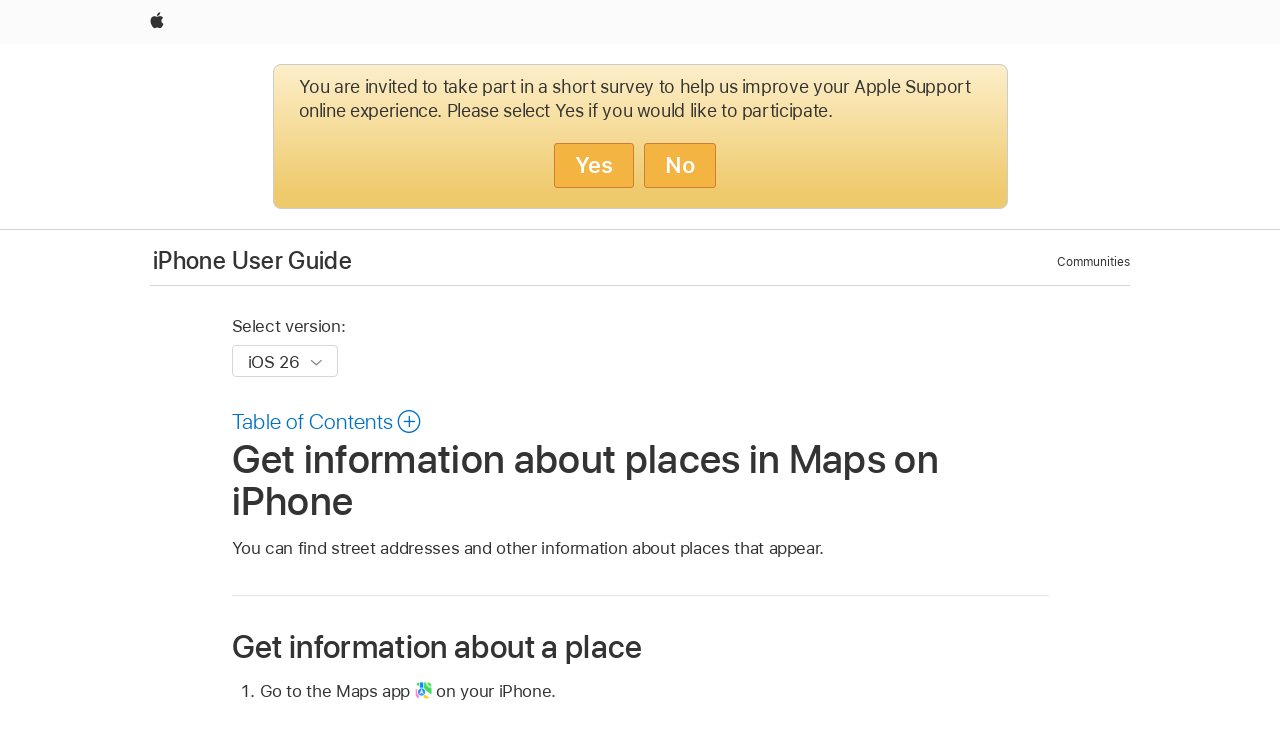

--- FILE ---
content_type: text/html;charset=utf-8
request_url: https://support.apple.com/en-afri/guide/iphone/iph8c9c2528b/ios
body_size: 64372
content:

    
<!DOCTYPE html>
<html lang="en" prefix="og: http://ogp.me/ns#" dir=ltr>

<head>
	<meta name="viewport" content="width=device-width, initial-scale=1" />
	<meta http-equiv="content-type" content="text/html; charset=UTF-8" />
	<title lang="en">Get information about places in Maps on iPhone - Apple Support</title>
	<link rel="dns-prefetch" href="https://www.apple.com/" />
	<link rel="preconnect" href="https://www.apple.com/" crossorigin />
	<link rel="canonical" href="https://support.apple.com/en-afri/guide/iphone/iph8c9c2528b/ios" />
	<link rel="apple-touch-icon" href="/favicon.ico">
    <link rel="icon" type="image/png" href="/favicon.ico">
	
	
		<meta name="description" content="In Maps on iPhone, find street addresses and other information about places that appear on maps." />
		<meta property="og:url" content="https://support.apple.com/en-afri/guide/iphone/iph8c9c2528b/ios" />
		<meta property="og:title" content="Get information about places in Maps on iPhone" />
		<meta property="og:description" content="In Maps on iPhone, find street addresses and other information about places that appear on maps." />
		<meta property="og:site_name" content="Apple Support" />
		<meta property="og:locale" content="en_AFRI" />
		<meta property="og:type" content="article" />
		<meta name="ac-gn-search-field[locale]" content="en_AFRI" />
	

	
	
	
	
		<link rel="alternate" hreflang="ar-kw" href="https://support.apple.com/ar-kw/guide/iphone/iph8c9c2528b/ios">
	
		<link rel="alternate" hreflang="en-il" href="https://support.apple.com/en-il/guide/iphone/iph8c9c2528b/ios">
	
		<link rel="alternate" hreflang="ms-my" href="https://support.apple.com/ms-my/guide/iphone/iph8c9c2528b/ios">
	
		<link rel="alternate" hreflang="en-in" href="https://support.apple.com/en-in/guide/iphone/iph8c9c2528b/ios">
	
		<link rel="alternate" hreflang="en-ae" href="https://support.apple.com/en-ae/guide/iphone/iph8c9c2528b/ios">
	
		<link rel="alternate" hreflang="ta-in" href="https://support.apple.com/ta-in/guide/iphone/iph8c9c2528b/ios">
	
		<link rel="alternate" hreflang="no-no" href="https://support.apple.com/no-no/guide/iphone/iph8c9c2528b/ios">
	
		<link rel="alternate" hreflang="en-al" href="https://support.apple.com/en-al/guide/iphone/iph8c9c2528b/ios">
	
		<link rel="alternate" hreflang="en-is" href="https://support.apple.com/en-is/guide/iphone/iph8c9c2528b/ios">
	
		<link rel="alternate" hreflang="el-gr" href="https://support.apple.com/el-gr/guide/iphone/iph8c9c2528b/ios">
	
		<link rel="alternate" hreflang="en-am" href="https://support.apple.com/en-am/guide/iphone/iph8c9c2528b/ios">
	
		<link rel="alternate" hreflang="nl-nl" href="https://support.apple.com/nl-nl/guide/iphone/iph8c9c2528b/ios">
	
		<link rel="alternate" hreflang="he-il" href="https://support.apple.com/he-il/guide/iphone/iph8c9c2528b/ios">
	
		<link rel="alternate" hreflang="en-az" href="https://support.apple.com/en-az/guide/iphone/iph8c9c2528b/ios">
	
		<link rel="alternate" hreflang="or-in" href="https://support.apple.com/or-in/guide/iphone/iph8c9c2528b/ios">
	
		<link rel="alternate" hreflang="hu-hu" href="https://support.apple.com/hu-hu/guide/iphone/iph8c9c2528b/ios">
	
		<link rel="alternate" hreflang="ml-in" href="https://support.apple.com/ml-in/guide/iphone/iph8c9c2528b/ios">
	
		<link rel="alternate" hreflang="en-jo" href="https://support.apple.com/en-jo/guide/iphone/iph8c9c2528b/ios">
	
		<link rel="alternate" hreflang="en-bh" href="https://support.apple.com/en-bh/guide/iphone/iph8c9c2528b/ios">
	
		<link rel="alternate" hreflang="es-cl" href="https://support.apple.com/es-cl/guide/iphone/iph8c9c2528b/ios">
	
		<link rel="alternate" hreflang="fr-sn" href="https://support.apple.com/fr-sn/guide/iphone/iph8c9c2528b/ios">
	
		<link rel="alternate" hreflang="fr-ca" href="https://support.apple.com/fr-ca/guide/iphone/iph8c9c2528b/ios">
	
		<link rel="alternate" hreflang="es-co" href="https://support.apple.com/es-co/guide/iphone/iph8c9c2528b/ios">
	
		<link rel="alternate" hreflang="en-bn" href="https://support.apple.com/en-bn/guide/iphone/iph8c9c2528b/ios">
	
		<link rel="alternate" hreflang="pl-pl" href="https://support.apple.com/pl-pl/guide/iphone/iph8c9c2528b/ios">
	
		<link rel="alternate" hreflang="pt-pt" href="https://support.apple.com/pt-pt/guide/iphone/iph8c9c2528b/ios">
	
		<link rel="alternate" hreflang="en-sa" href="https://support.apple.com/en-sa/guide/iphone/iph8c9c2528b/ios">
	
		<link rel="alternate" hreflang="ar-eg" href="https://support.apple.com/ar-eg/guide/iphone/iph8c9c2528b/ios">
	
		<link rel="alternate" hreflang="fr-be" href="https://support.apple.com/fr-be/guide/iphone/iph8c9c2528b/ios">
	
		<link rel="alternate" hreflang="en-bw" href="https://support.apple.com/en-bw/guide/iphone/iph8c9c2528b/ios">
	
		<link rel="alternate" hreflang="en-by" href="https://support.apple.com/en-by/guide/iphone/iph8c9c2528b/ios">
	
		<link rel="alternate" hreflang="en-ke" href="https://support.apple.com/en-ke/guide/iphone/iph8c9c2528b/ios">
	
		<link rel="alternate" hreflang="hr-hr" href="https://support.apple.com/hr-hr/guide/iphone/iph8c9c2528b/ios">
	
		<link rel="alternate" hreflang="en-om" href="https://support.apple.com/en-om/guide/iphone/iph8c9c2528b/ios">
	
		<link rel="alternate" hreflang="en-ge" href="https://support.apple.com/en-ge/guide/iphone/iph8c9c2528b/ios">
	
		<link rel="alternate" hreflang="zh-mo" href="https://support.apple.com/zh-mo/guide/iphone/iph8c9c2528b/ios">
	
		<link rel="alternate" hreflang="de-at" href="https://support.apple.com/de-at/guide/iphone/iph8c9c2528b/ios">
	
		<link rel="alternate" hreflang="en-gu" href="https://support.apple.com/en-gu/guide/iphone/iph8c9c2528b/ios">
	
		<link rel="alternate" hreflang="en-gw" href="https://support.apple.com/en-gw/guide/iphone/iph8c9c2528b/ios">
	
		<link rel="alternate" hreflang="my-mm" href="https://support.apple.com/my-mm/guide/iphone/iph8c9c2528b/ios">
	
		<link rel="alternate" hreflang="fr-gn" href="https://support.apple.com/fr-gn/guide/iphone/iph8c9c2528b/ios">
	
		<link rel="alternate" hreflang="bg-bg" href="https://support.apple.com/bg-bg/guide/iphone/iph8c9c2528b/ios">
	
		<link rel="alternate" hreflang="fr-gq" href="https://support.apple.com/fr-gq/guide/iphone/iph8c9c2528b/ios">
	
		<link rel="alternate" hreflang="cs-cz" href="https://support.apple.com/cs-cz/guide/iphone/iph8c9c2528b/ios">
	
		<link rel="alternate" hreflang="en-ph" href="https://support.apple.com/en-ph/guide/iphone/iph8c9c2528b/ios">
	
		<link rel="alternate" hreflang="zh-tw" href="https://support.apple.com/zh-tw/guide/iphone/iph8c9c2528b/ios">
	
		<link rel="alternate" hreflang="ko-kr" href="https://support.apple.com/ko-kr/guide/iphone/iph8c9c2528b/ios">
	
		<link rel="alternate" hreflang="sk-sk" href="https://support.apple.com/sk-sk/guide/iphone/iph8c9c2528b/ios">
	
		<link rel="alternate" hreflang="ar-om" href="https://support.apple.com/ar-om/guide/iphone/iph8c9c2528b/ios">
	
		<link rel="alternate" hreflang="ru-ru" href="https://support.apple.com/ru-ru/guide/iphone/iph8c9c2528b/ios">
	
		<link rel="alternate" hreflang="sq-al" href="https://support.apple.com/sq-al/guide/iphone/iph8c9c2528b/ios">
	
		<link rel="alternate" hreflang="en-qa" href="https://support.apple.com/en-qa/guide/iphone/iph8c9c2528b/ios">
	
		<link rel="alternate" hreflang="sv-se" href="https://support.apple.com/sv-se/guide/iphone/iph8c9c2528b/ios">
	
		<link rel="alternate" hreflang="mr-in" href="https://support.apple.com/mr-in/guide/iphone/iph8c9c2528b/ios">
	
		<link rel="alternate" hreflang="da-dk" href="https://support.apple.com/da-dk/guide/iphone/iph8c9c2528b/ios">
	
		<link rel="alternate" hreflang="uk-ua" href="https://support.apple.com/uk-ua/guide/iphone/iph8c9c2528b/ios">
	
		<link rel="alternate" hreflang="en-us" href="https://support.apple.com/guide/iphone/iph8c9c2528b/ios">
	
		<link rel="alternate" hreflang="en-mk" href="https://support.apple.com/en-mk/guide/iphone/iph8c9c2528b/ios">
	
		<link rel="alternate" hreflang="en-mn" href="https://support.apple.com/en-mn/guide/iphone/iph8c9c2528b/ios">
	
		<link rel="alternate" hreflang="gu-in" href="https://support.apple.com/gu-in/guide/iphone/iph8c9c2528b/ios">
	
		<link rel="alternate" hreflang="lv-lv" href="https://support.apple.com/lv-lv/guide/iphone/iph8c9c2528b/ios">
	
		<link rel="alternate" hreflang="en-eg" href="https://support.apple.com/en-eg/guide/iphone/iph8c9c2528b/ios">
	
		<link rel="alternate" hreflang="en-mo" href="https://support.apple.com/en-mo/guide/iphone/iph8c9c2528b/ios">
	
		<link rel="alternate" hreflang="en-uz" href="https://support.apple.com/en-uz/guide/iphone/iph8c9c2528b/ios">
	
		<link rel="alternate" hreflang="fr-ne" href="https://support.apple.com/fr-ne/guide/iphone/iph8c9c2528b/ios">
	
		<link rel="alternate" hreflang="en-mt" href="https://support.apple.com/en-mt/guide/iphone/iph8c9c2528b/ios">
	
		<link rel="alternate" hreflang="nl-be" href="https://support.apple.com/nl-be/guide/iphone/iph8c9c2528b/ios">
	
		<link rel="alternate" hreflang="zh-cn" href="https://support.apple.com/zh-cn/guide/iphone/iph8c9c2528b/ios">
	
		<link rel="alternate" hreflang="te-in" href="https://support.apple.com/te-in/guide/iphone/iph8c9c2528b/ios">
	
		<link rel="alternate" hreflang="en-mz" href="https://support.apple.com/en-mz/guide/iphone/iph8c9c2528b/ios">
	
		<link rel="alternate" hreflang="fr-ml" href="https://support.apple.com/fr-ml/guide/iphone/iph8c9c2528b/ios">
	
		<link rel="alternate" hreflang="hi-in" href="https://support.apple.com/hi-in/guide/iphone/iph8c9c2528b/ios">
	
		<link rel="alternate" hreflang="fr-mu" href="https://support.apple.com/fr-mu/guide/iphone/iph8c9c2528b/ios">
	
		<link rel="alternate" hreflang="en-ng" href="https://support.apple.com/en-ng/guide/iphone/iph8c9c2528b/ios">
	
		<link rel="alternate" hreflang="en-vn" href="https://support.apple.com/en-vn/guide/iphone/iph8c9c2528b/ios">
	
		<link rel="alternate" hreflang="el-cy" href="https://support.apple.com/el-cy/guide/iphone/iph8c9c2528b/ios">
	
		<link rel="alternate" hreflang="ja-jp" href="https://support.apple.com/ja-jp/guide/iphone/iph8c9c2528b/ios">
	
		<link rel="alternate" hreflang="de-ch" href="https://support.apple.com/de-ch/guide/iphone/iph8c9c2528b/ios">
	
		<link rel="alternate" hreflang="ar-qa" href="https://support.apple.com/ar-qa/guide/iphone/iph8c9c2528b/ios">
	
		<link rel="alternate" hreflang="ro-ro" href="https://support.apple.com/ro-ro/guide/iphone/iph8c9c2528b/ios">
	
		<link rel="alternate" hreflang="zh-sg" href="https://support.apple.com/zh-sg/guide/iphone/iph8c9c2528b/ios">
	
		<link rel="alternate" hreflang="it-ch" href="https://support.apple.com/it-ch/guide/iphone/iph8c9c2528b/ios">
	
		<link rel="alternate" hreflang="tr-tr" href="https://support.apple.com/tr-tr/guide/iphone/iph8c9c2528b/ios">
	
		<link rel="alternate" hreflang="et-ee" href="https://support.apple.com/et-ee/guide/iphone/iph8c9c2528b/ios">
	
		<link rel="alternate" hreflang="fr-fr" href="https://support.apple.com/fr-fr/guide/iphone/iph8c9c2528b/ios">
	
		<link rel="alternate" hreflang="vi-vn" href="https://support.apple.com/vi-vn/guide/iphone/iph8c9c2528b/ios">
	
		<link rel="alternate" hreflang="fi-fi" href="https://support.apple.com/fi-fi/guide/iphone/iph8c9c2528b/ios">
	
		<link rel="alternate" hreflang="en-kg" href="https://support.apple.com/en-kg/guide/iphone/iph8c9c2528b/ios">
	
		<link rel="alternate" hreflang="en-ca" href="https://support.apple.com/en-ca/guide/iphone/iph8c9c2528b/ios">
	
		<link rel="alternate" hreflang="lt-lt" href="https://support.apple.com/lt-lt/guide/iphone/iph8c9c2528b/ios">
	
		<link rel="alternate" hreflang="fr-tn" href="https://support.apple.com/fr-tn/guide/iphone/iph8c9c2528b/ios">
	
		<link rel="alternate" hreflang="ar-ae" href="https://support.apple.com/ar-ae/guide/iphone/iph8c9c2528b/ios">
	
		<link rel="alternate" hreflang="sl-si" href="https://support.apple.com/sl-si/guide/iphone/iph8c9c2528b/ios">
	
		<link rel="alternate" hreflang="en-kw" href="https://support.apple.com/en-kw/guide/iphone/iph8c9c2528b/ios">
	
		<link rel="alternate" hreflang="bn-in" href="https://support.apple.com/bn-in/guide/iphone/iph8c9c2528b/ios">
	
		<link rel="alternate" hreflang="en-kz" href="https://support.apple.com/en-kz/guide/iphone/iph8c9c2528b/ios">
	
		<link rel="alternate" hreflang="fr-cf" href="https://support.apple.com/fr-cf/guide/iphone/iph8c9c2528b/ios">
	
		<link rel="alternate" hreflang="pa-in" href="https://support.apple.com/pa-in/guide/iphone/iph8c9c2528b/ios">
	
		<link rel="alternate" hreflang="fr-ci" href="https://support.apple.com/fr-ci/guide/iphone/iph8c9c2528b/ios">
	
		<link rel="alternate" hreflang="fr-ch" href="https://support.apple.com/fr-ch/guide/iphone/iph8c9c2528b/ios">
	
		<link rel="alternate" hreflang="es-us" href="https://support.apple.com/es-us/guide/iphone/iph8c9c2528b/ios">
	
		<link rel="alternate" hreflang="kn-in" href="https://support.apple.com/kn-in/guide/iphone/iph8c9c2528b/ios">
	
		<link rel="alternate" hreflang="fr-cm" href="https://support.apple.com/fr-cm/guide/iphone/iph8c9c2528b/ios">
	
		<link rel="alternate" hreflang="en-lb" href="https://support.apple.com/en-lb/guide/iphone/iph8c9c2528b/ios">
	
		<link rel="alternate" hreflang="en-tj" href="https://support.apple.com/en-tj/guide/iphone/iph8c9c2528b/ios">
	
		<link rel="alternate" hreflang="en-tm" href="https://support.apple.com/en-tm/guide/iphone/iph8c9c2528b/ios">
	
		<link rel="alternate" hreflang="ar-sa" href="https://support.apple.com/ar-sa/guide/iphone/iph8c9c2528b/ios">
	
		<link rel="alternate" hreflang="ca-es" href="https://support.apple.com/ca-es/guide/iphone/iph8c9c2528b/ios">
	
		<link rel="alternate" hreflang="en-lk" href="https://support.apple.com/en-lk/guide/iphone/iph8c9c2528b/ios">
	
		<link rel="alternate" hreflang="de-de" href="https://support.apple.com/de-de/guide/iphone/iph8c9c2528b/ios">
	
		<link rel="alternate" hreflang="fr-ma" href="https://support.apple.com/fr-ma/guide/iphone/iph8c9c2528b/ios">
	
		<link rel="alternate" hreflang="zh-hk" href="https://support.apple.com/zh-hk/guide/iphone/iph8c9c2528b/ios">
	
		<link rel="alternate" hreflang="pt-br" href="https://support.apple.com/pt-br/guide/iphone/iph8c9c2528b/ios">
	
		<link rel="alternate" hreflang="sr-rs" href="https://support.apple.com/sr-rs/guide/iphone/iph8c9c2528b/ios">
	
		<link rel="alternate" hreflang="de-li" href="https://support.apple.com/de-li/guide/iphone/iph8c9c2528b/ios">
	
		<link rel="alternate" hreflang="es-es" href="https://support.apple.com/es-es/guide/iphone/iph8c9c2528b/ios">
	
		<link rel="alternate" hreflang="ar-bh" href="https://support.apple.com/ar-bh/guide/iphone/iph8c9c2528b/ios">
	
		<link rel="alternate" hreflang="kk-kz" href="https://support.apple.com/kk-kz/guide/iphone/iph8c9c2528b/ios">
	
		<link rel="alternate" hreflang="ar-jo" href="https://support.apple.com/ar-jo/guide/iphone/iph8c9c2528b/ios">
	
		<link rel="alternate" hreflang="fr-mg" href="https://support.apple.com/fr-mg/guide/iphone/iph8c9c2528b/ios">
	
		<link rel="alternate" hreflang="es-mx" href="https://support.apple.com/es-mx/guide/iphone/iph8c9c2528b/ios">
	
		<link rel="alternate" hreflang="ur-in" href="https://support.apple.com/ur-in/guide/iphone/iph8c9c2528b/ios">
	
		<link rel="alternate" hreflang="it-it" href="https://support.apple.com/it-it/guide/iphone/iph8c9c2528b/ios">
	
		<link rel="alternate" hreflang="id-id" href="https://support.apple.com/id-id/guide/iphone/iph8c9c2528b/ios">
	
		<link rel="alternate" hreflang="en-md" href="https://support.apple.com/en-md/guide/iphone/iph8c9c2528b/ios">
	
		<link rel="alternate" hreflang="de-lu" href="https://support.apple.com/de-lu/guide/iphone/iph8c9c2528b/ios">
	
		<link rel="alternate" hreflang="fr-lu" href="https://support.apple.com/fr-lu/guide/iphone/iph8c9c2528b/ios">
	
		<link rel="alternate" hreflang="en-me" href="https://support.apple.com/en-me/guide/iphone/iph8c9c2528b/ios">
	
		<link rel="alternate" hreflang="th-th" href="https://support.apple.com/th-th/guide/iphone/iph8c9c2528b/ios">
	

		<link rel="preload" as="style" href="/clientside/build/apd-sasskit.built.css" onload="this.onload=null;this.rel='stylesheet'">
		<noscript>
			<link rel="stylesheet" href="/clientside/build/apd-sasskit.built.css" type="text/css" />
		</noscript>

		
			<link rel="preload" as="style" href="/clientside/build/app-apd.css" onload="this.onload=null;this.rel='stylesheet'">
			<noscript>
				<link rel="stylesheet" href="/clientside/build/app-apd.css" type="text/css" />
			</noscript>
    	

	
    <link rel="preload" as="style"
        href="//www.apple.com/wss/fonts?families=SF+Pro,v1:200,300,400,500,600|SF+Pro+Icons,v1"
        onload="this.onload=null;this.rel='stylesheet'">
    <noscript>
        <link rel="stylesheet" href="//www.apple.com/wss/fonts?families=SF+Pro,v1:200,300,400,500,600|SF+Pro+Icons,v1" type="text/css" />
    </noscript>


	<script>
 
    var _applemd = {
        page: {
            
            site_section: "kb",
            
            content_type: "bk",
            info_type: "",
            topics: "",
            in_house: "",
            locale: "en-afri",
            
                content_template: "topic",
            
            friendly_content: {
                title: `iPhone User Guide`,
                publish_date: "01092026",
                
                    topic_id:   "IPH8C9C2528B",
                    article_id        :   "BK_3C789174B07535A9D6E199D1C3BBAF09_IPH8C9C2528B",
                    product_version   :   "iphone, 26",
                    os_version        :   "iOS 26, 26",
                    article_version   :   "1"
                
            },
            
            
        },
        
            product: "iphone"
        
    };
    const isMobilePlayer = /iPhone|iPod|Android/i.test(navigator.userAgent);
    

</script>

	
	<script>
		var data = {	
			showHelpFulfeedBack: true,
			id: "BK_3C789174B07535A9D6E199D1C3BBAF09_IPH8C9C2528B",
			locale: "en_US",
			podCookie: "gb~en",
			source : "",
			isSecureEnv: false,
			dtmPageSource: "topic",
			domain: "support.apple.com",
			isNeighborJsEnabled: true,
            dtmPageName: "acs.pageload"
		}
		window.appState = JSON.stringify(data);
	</script>
	 
		<script src="/clientside/build/nn.js" type="text/javascript" charset="utf-8"></script>
<script>
    
     var neighborInitData = {
        appDataSchemaVersion: '1.0.0',
        webVitalDataThrottlingPercentage: 100,
        reportThrottledWebVitalDataTypes: ['system:dom-content-loaded', 'system:load', 'system:unfocus', 'system:focus', 'system:unload', 'system:page-hide', 'system:visibility-change-visible', 'system:visibility-change-hidden', 'system:event', 'app:load', 'app:unload', 'app:event'],
        trackMarcomSearch: true,
        trackSurvey: true,
        
        endpoint: 'https://supportmetrics.apple.com/content/services/stats'
    }
</script>

	



</head>


	<body id="iph8c9c2528b" dir="ltr" data-istaskopen="true" lang="en" class="ac-gn-current-support no-js AppleTopic apd-topic dark-mode-enabled" data-designversion="2" itemscope
		itemtype="https://schema.org/TechArticle">

    
	
		





		 <link
  rel="stylesheet"
  type="text/css"
  href="https://www.apple.com/api-www/global-elements/global-header/v1/assets/globalheader.css"
/>
<div id="globalheader" class="globalnav-scrim globalheader-light">
  <nav
    id="globalnav"
    lang="en_002"
    dir="ltr"
    aria-label="Global"
    data-analytics-element-engagement-start="globalnav:onFlyoutOpen"
    data-analytics-element-engagement-end="globalnav:onFlyoutClose"
    data-store-api="https://www.apple.com/[storefront]/shop/bag/status"
    data-analytics-activitymap-region-id="global nav"
    data-analytics-region="global nav"
    class="globalnav no-js"
  >
    <div class="globalnav-content">
      <ul
        id="globalnav-list"
        class="globalnav-list"
        aria-labelledby="globalnav-menutrigger-button"
      >
        <li
          data-analytics-element-engagement="globalnav hover - apple"
          class="globalnav-item globalnav-item-apple"
        >
          <a
            href="https://www.apple.com/"
            data-globalnav-item-name="apple"
            data-analytics-title="apple home"
            aria-label="Apple"
            class="globalnav-link globalnav-link-apple"
          >
            <span class="globalnav-image-regular globalnav-link-image">
              <svg
                height="44"
                viewBox="0 0 14 44"
                width="14"
                xmlns="http://www.w3.org/2000/svg"
              >
                <path
                  d="m13.0729 17.6825a3.61 3.61 0 0 0 -1.7248 3.0365 3.5132 3.5132 0 0 0 2.1379 3.2223 8.394 8.394 0 0 1 -1.0948 2.2618c-.6816.9812-1.3943 1.9623-2.4787 1.9623s-1.3633-.63-2.613-.63c-1.2187 0-1.6525.6507-2.644.6507s-1.6834-.9089-2.4787-2.0243a9.7842 9.7842 0 0 1 -1.6628-5.2776c0-3.0984 2.014-4.7405 3.9969-4.7405 1.0535 0 1.9314.6919 2.5924.6919.63 0 1.6112-.7333 2.8092-.7333a3.7579 3.7579 0 0 1 3.1604 1.5802zm-3.7284-2.8918a3.5615 3.5615 0 0 0 .8469-2.22 1.5353 1.5353 0 0 0 -.031-.32 3.5686 3.5686 0 0 0 -2.3445 1.2084 3.4629 3.4629 0 0 0 -.8779 2.1585 1.419 1.419 0 0 0 .031.2892 1.19 1.19 0 0 0 .2169.0207 3.0935 3.0935 0 0 0 2.1586-1.1368z"
                ></path>
              </svg>
            </span>
            <span class="globalnav-image-compact globalnav-link-image">
              <svg
                height="48"
                viewBox="0 0 17 48"
                width="17"
                xmlns="http://www.w3.org/2000/svg"
              >
                <path
                  d="m15.5752 19.0792a4.2055 4.2055 0 0 0 -2.01 3.5376 4.0931 4.0931 0 0 0 2.4908 3.7542 9.7779 9.7779 0 0 1 -1.2755 2.6351c-.7941 1.1431-1.6244 2.2862-2.8878 2.2862s-1.5883-.734-3.0443-.734c-1.42 0-1.9252.7581-3.08.7581s-1.9611-1.0589-2.8876-2.3584a11.3987 11.3987 0 0 1 -1.9373-6.1487c0-3.61 2.3464-5.523 4.6566-5.523 1.2274 0 2.25.8062 3.02.8062.734 0 1.8771-.8543 3.2729-.8543a4.3778 4.3778 0 0 1 3.6822 1.841zm-6.8586-2.0456a1.3865 1.3865 0 0 1 -.2527-.024 1.6557 1.6557 0 0 1 -.0361-.337 4.0341 4.0341 0 0 1 1.0228-2.5148 4.1571 4.1571 0 0 1 2.7314-1.4078 1.7815 1.7815 0 0 1 .0361.373 4.1487 4.1487 0 0 1 -.9867 2.587 3.6039 3.6039 0 0 1 -2.5148 1.3236z"
                ></path>
              </svg>
            </span>
            <span class="globalnav-link-text">
              Apple
            </span>
          </a>
        </li>
      </ul>
    </div>
  </nav>
  <div id="globalnav-curtain" class="globalnav-curtain"></div>
  <div id="globalnav-placeholder" class="globalnav-placeholder"></div>
</div> 
		<div id="arabic-localnav">
  <input type='checkbox' id='localnav-menustate' class='localnav-menustate' />
    <nav
      id='localnav-pattern'
      class='localnav'
      data-sticky
      aria-label='Local Navigation'
    >
      <div class='localnav-wrapper' role='presentation'>
        <div class='localnav-background'></div>
        <div class='localnav-content' role='presentation'>
            <span class='localnav-title'>
            <a
              href='https://support.apple.com/en-afri/guide/iphone/welcome/ios'
              data-ss-analytics-link-component_name='support'
              data-ss-analytics-link-component_type='local nav'
              data-ss-analytics-link-text='iPhone User Guide'
              data-ss-analytics-link-url='https://support.apple.com/en-afri/guide/iphone/welcome/ios'
              data-ss-analytics-event='acs.link_click'
            >iPhone User Guide</a>
          </span>
          
          <div class='localnav-menu' role='presentation'>
            <a 
              href="#localnav-menustate" role="button"
              class='localnav-menucta-anchor localnav-menucta-anchor-open'
              id='localnav-menustate-open'
            >
              <span class='localnav-menucta-anchor-label'>
              Open Menu
              </span>
            </a>
            <a 
              href='#localnav-menustate' role="button"
              class='localnav-menucta-anchor localnav-menucta-anchor-close'
              id='localnav-menustate-close'
            >
              <span class='localnav-menucta-anchor-label'>
              Close Menu
              </span>
            </a>
            <div class='localnav-menu-tray' role='presentation'>
              <ul class='localnav-menu-items'>
                <li class='localnav-menu-item'>
                  <a
                    href='https://discussions.apple.com/welcome'
                    class='localnav-menu-link'
                    data-ss-analytics-link-component_name='support'
                    data-ss-analytics-link-component_type='local nav'
                    data-ss-analytics-link-text='Communities'
                    data-ss-analytics-link-url='https://discussions.apple.com/welcome'
                    data-ss-analytics-event='acs.link_click'
                  > Communities</a>
                </li>
              </ul>
            </div>
            <div class='localnav-actions'>
              <div class='localnav-action localnav-action-menucta' aria-hidden='true'>
                <label for='localnav-menustate' class='localnav-menucta'>
                  <span class='localnav-menucta-chevron' ></span>
                </label>
              </div>
            </div>
          </div>
        </div>
      </div>
    </nav>
    <label id='localnav-curtain' class='localnav-curtain' htmlFor='localnav-menustate' ></label>
  </div>

	
	
		<div class='main' role='main' dir=ltr id="arabic">
			
				<div class='headless ip-version-dropdown'>
					
<div id='book-version' class='book-version-name'>
	<section class='nojs-version-name' id='nojs-version-name'>
		
		<div class='nojs-version-name-links'>
				<a href='https://support.apple.com/en-afri/guide/iphone/iph8c9c2528b/26/ios/26'> iOS 26 </a>
		</div>
		
		<div class='nojs-version-name-links'>
				<a href='https://support.apple.com/en-afri/guide/iphone/iph8c9c2528b/18.0/ios/18.0'> iOS 18 </a>
		</div>
		
		<div class='nojs-version-name-links'>
				<a href='https://support.apple.com/en-afri/guide/iphone/iph8c9c2528b/17.0/ios/17.0'> iOS 17 </a>
		</div>
		
		<div class='nojs-version-name-links'>
				<a href='https://support.apple.com/en-afri/guide/iphone/iph8c9c2528b/16.0/ios/16.0'> iOS 16 </a>
		</div>
		
		<div class='nojs-version-name-links'>
				<a href='https://support.apple.com/en-afri/guide/iphone/iph8c9c2528b/15.0/ios/15.0'> iOS 15 </a>
		</div>
		
		<div class='nojs-version-name-links'>
				<a href='https://support.apple.com/en-afri/guide/iphone/iph8c9c2528b/14.0/ios/14.0'> iOS 14 </a>
		</div>
		
		<div class='nojs-version-name-links'>
				<a href='https://support.apple.com/en-afri/guide/iphone/iph8c9c2528b/13.0/ios/13.0'> iOS 13 </a>
		</div>
		
	</section>

	<section class='book book-version'>
      <label class='form-block-label' for='version-dropdown'>
		  Select version:
      </label>

      <div class='form-element'>
        <select
          class='form-dropdown'
          id='version-dropdown'
          aria-describedby='helpText'
          data-ignore-tracking='true'>
          	
			  <option
					selected
					data-ss-analytics-link-component_name='version'
					data-ss-analytics-link-component_type='select'
					data-ss-analytics-event="acs.link_click"
					data-ss-analytics-link-text="iOS 26"
					data-direct-url='https://support.apple.com/en-afri/guide/iphone/iph8c9c2528b/26/ios/26'
					data-ss-analytics-link-url='https://support.apple.com/en-afri/guide/iphone/iph8c9c2528b/26/ios/26'
				>
					iOS 26
				</option>
		  	
			  <option
					
					data-ss-analytics-link-component_name='version'
					data-ss-analytics-link-component_type='select'
					data-ss-analytics-event="acs.link_click"
					data-ss-analytics-link-text="iOS 18"
					data-direct-url='https://support.apple.com/en-afri/guide/iphone/iph8c9c2528b/18.0/ios/18.0'
					data-ss-analytics-link-url='https://support.apple.com/en-afri/guide/iphone/iph8c9c2528b/18.0/ios/18.0'
				>
					iOS 18
				</option>
		  	
			  <option
					
					data-ss-analytics-link-component_name='version'
					data-ss-analytics-link-component_type='select'
					data-ss-analytics-event="acs.link_click"
					data-ss-analytics-link-text="iOS 17"
					data-direct-url='https://support.apple.com/en-afri/guide/iphone/iph8c9c2528b/17.0/ios/17.0'
					data-ss-analytics-link-url='https://support.apple.com/en-afri/guide/iphone/iph8c9c2528b/17.0/ios/17.0'
				>
					iOS 17
				</option>
		  	
			  <option
					
					data-ss-analytics-link-component_name='version'
					data-ss-analytics-link-component_type='select'
					data-ss-analytics-event="acs.link_click"
					data-ss-analytics-link-text="iOS 16"
					data-direct-url='https://support.apple.com/en-afri/guide/iphone/iph8c9c2528b/16.0/ios/16.0'
					data-ss-analytics-link-url='https://support.apple.com/en-afri/guide/iphone/iph8c9c2528b/16.0/ios/16.0'
				>
					iOS 16
				</option>
		  	
			  <option
					
					data-ss-analytics-link-component_name='version'
					data-ss-analytics-link-component_type='select'
					data-ss-analytics-event="acs.link_click"
					data-ss-analytics-link-text="iOS 15"
					data-direct-url='https://support.apple.com/en-afri/guide/iphone/iph8c9c2528b/15.0/ios/15.0'
					data-ss-analytics-link-url='https://support.apple.com/en-afri/guide/iphone/iph8c9c2528b/15.0/ios/15.0'
				>
					iOS 15
				</option>
		  	
			  <option
					
					data-ss-analytics-link-component_name='version'
					data-ss-analytics-link-component_type='select'
					data-ss-analytics-event="acs.link_click"
					data-ss-analytics-link-text="iOS 14"
					data-direct-url='https://support.apple.com/en-afri/guide/iphone/iph8c9c2528b/14.0/ios/14.0'
					data-ss-analytics-link-url='https://support.apple.com/en-afri/guide/iphone/iph8c9c2528b/14.0/ios/14.0'
				>
					iOS 14
				</option>
		  	
			  <option
					
					data-ss-analytics-link-component_name='version'
					data-ss-analytics-link-component_type='select'
					data-ss-analytics-event="acs.link_click"
					data-ss-analytics-link-text="iOS 13"
					data-direct-url='https://support.apple.com/en-afri/guide/iphone/iph8c9c2528b/13.0/ios/13.0'
					data-ss-analytics-link-url='https://support.apple.com/en-afri/guide/iphone/iph8c9c2528b/13.0/ios/13.0'
				>
					iOS 13
				</option>
		  	
        </select>
        <span class='form-icon icon icon-chevrondown' aria-hidden='true' ></span>
      </div>
      <div id='helpText' class='none'>Modifying this control will update this page automatically</div>
    </section>

</div>


				</div>
			
			<div id="toc-section-wrapper">
				


<div id="toc-container" class="toc-container">
  
    <div class="book book-toc" id="toc-title-link">
  <a
    href="https://support.apple.com/en-afri/guide/iphone/toc"
    id="toc-link"
    class="icon icon-after icon-pluscircle toggle-toc"
    role="button"
    data-ss-analytics-link-component_name="table of contents"
    data-ss-analytics-link-component_type="toc"
    data-ss-analytics-link-text="launch=table of contents"
    data-ss-analytics-event="acs.link_click"
  >
    <span class="toc-link-text">Table of Contents</span>
  </a>
</div>
  
</div>


			</div>
            
			<div id='toc-hidden-content'>
				<div id="modal-toc-container" class="modal-content">
    <h2 id='modal-heading' class="modal-heading">iPhone User Guide</h2>
    <ul class='toc hasIcons'>
		    

    <li>
        <a
            data-ss-analytics-link-component_name='iPhone User Guide'
            data-ss-analytics-link-component_type='toc list'
            data-ss-analytics-link-text='Welcome'
            class='toc-item'
            data-ss-analytics-link-url='https://support.apple.com/en-afri/guide/iphone/welcome/ios'
            data-ajax-endpoint='https://support.apple.com/en-afri/guide/iphone/welcome/ios'
            data-ss-analytics-event="acs.link_click"
            href='https://support.apple.com/en-afri/guide/iphone/welcome/ios'
            id='toc-item-IPH344652DEF'
            data-tocid='IPH344652DEF'
            
        >
            <span class='name'>Welcome</span>
        </a>
    </li>



    <li>
        <button
        class='section'
        data-ss-analytics-link-component_name='iPhone User Guide'
        data-ss-analytics-link-component_type='toc list'
        data-ss-analytics-link-text='Introducing iPhone'
        data-ss-analytics-event="acs.link_click"
        
        aria-expanded='false'
        
        aria-controls='node-children-IPH3EEA745D8'
        onClick=''
        >
            <span class='name'>Introducing iPhone</span>
        </button>
        <ul id='node-children-IPH3EEA745D8' class='non-leaf-node-children'>
			    

    <li>
        <button
        class='section'
        data-ss-analytics-link-component_name='iPhone User Guide'
        data-ss-analytics-link-component_type='toc list'
        data-ss-analytics-link-text='iPhone models'
        data-ss-analytics-event="acs.link_click"
        
        aria-expanded='false'
        
        aria-controls='node-children-IPH1AB902D8A'
        onClick=''
        >
            <span class='name'>iPhone models</span>
        </button>
        <ul id='node-children-IPH1AB902D8A' class='non-leaf-node-children'>
			    

    <li>
        <a
            data-ss-analytics-link-component_name='iPhone User Guide'
            data-ss-analytics-link-component_type='toc list'
            data-ss-analytics-link-text='iPhone models compatible with iOS 26'
            class='toc-item'
            data-ss-analytics-link-url='https://support.apple.com/en-afri/guide/iphone/iphe3fa5df43/ios'
            data-ajax-endpoint='https://support.apple.com/en-afri/guide/iphone/iphe3fa5df43/ios'
            data-ss-analytics-event="acs.link_click"
            href='https://support.apple.com/en-afri/guide/iphone/iphe3fa5df43/ios'
            id='toc-item-IPHE3FA5DF43'
            data-tocid='IPHE3FA5DF43'
            
        >
            <span class='name'>iPhone models compatible with iOS 26</span>
        </a>
    </li>



    <li>
        <a
            data-ss-analytics-link-component_name='iPhone User Guide'
            data-ss-analytics-link-component_type='toc list'
            data-ss-analytics-link-text='iPhone 11'
            class='toc-item'
            data-ss-analytics-link-url='https://support.apple.com/en-afri/guide/iphone/iphd690e36d3/ios'
            data-ajax-endpoint='https://support.apple.com/en-afri/guide/iphone/iphd690e36d3/ios'
            data-ss-analytics-event="acs.link_click"
            href='https://support.apple.com/en-afri/guide/iphone/iphd690e36d3/ios'
            id='toc-item-IPHD690E36D3'
            data-tocid='IPHD690E36D3'
            
        >
            <span class='name'>iPhone 11</span>
        </a>
    </li>



    <li>
        <a
            data-ss-analytics-link-component_name='iPhone User Guide'
            data-ss-analytics-link-component_type='toc list'
            data-ss-analytics-link-text='iPhone 11 Pro'
            class='toc-item'
            data-ss-analytics-link-url='https://support.apple.com/en-afri/guide/iphone/iph1129e876d/ios'
            data-ajax-endpoint='https://support.apple.com/en-afri/guide/iphone/iph1129e876d/ios'
            data-ss-analytics-event="acs.link_click"
            href='https://support.apple.com/en-afri/guide/iphone/iph1129e876d/ios'
            id='toc-item-IPH1129E876D'
            data-tocid='IPH1129E876D'
            
        >
            <span class='name'>iPhone 11 Pro</span>
        </a>
    </li>



    <li>
        <a
            data-ss-analytics-link-component_name='iPhone User Guide'
            data-ss-analytics-link-component_type='toc list'
            data-ss-analytics-link-text='iPhone 11 Pro Max'
            class='toc-item'
            data-ss-analytics-link-url='https://support.apple.com/en-afri/guide/iphone/iph3d5195e0c/ios'
            data-ajax-endpoint='https://support.apple.com/en-afri/guide/iphone/iph3d5195e0c/ios'
            data-ss-analytics-event="acs.link_click"
            href='https://support.apple.com/en-afri/guide/iphone/iph3d5195e0c/ios'
            id='toc-item-IPH3D5195E0C'
            data-tocid='IPH3D5195E0C'
            
        >
            <span class='name'>iPhone 11 Pro Max</span>
        </a>
    </li>



    <li>
        <a
            data-ss-analytics-link-component_name='iPhone User Guide'
            data-ss-analytics-link-component_type='toc list'
            data-ss-analytics-link-text='iPhone SE (2nd generation)'
            class='toc-item'
            data-ss-analytics-link-url='https://support.apple.com/en-afri/guide/iphone/iph4b7cbc094/ios'
            data-ajax-endpoint='https://support.apple.com/en-afri/guide/iphone/iph4b7cbc094/ios'
            data-ss-analytics-event="acs.link_click"
            href='https://support.apple.com/en-afri/guide/iphone/iph4b7cbc094/ios'
            id='toc-item-IPH4B7CBC094'
            data-tocid='IPH4B7CBC094'
            
        >
            <span class='name'>iPhone SE (2nd generation)</span>
        </a>
    </li>



    <li>
        <a
            data-ss-analytics-link-component_name='iPhone User Guide'
            data-ss-analytics-link-component_type='toc list'
            data-ss-analytics-link-text='iPhone 12 mini'
            class='toc-item'
            data-ss-analytics-link-url='https://support.apple.com/en-afri/guide/iphone/ipha4eb291bf/ios'
            data-ajax-endpoint='https://support.apple.com/en-afri/guide/iphone/ipha4eb291bf/ios'
            data-ss-analytics-event="acs.link_click"
            href='https://support.apple.com/en-afri/guide/iphone/ipha4eb291bf/ios'
            id='toc-item-IPHA4EB291BF'
            data-tocid='IPHA4EB291BF'
            
        >
            <span class='name'>iPhone 12 mini</span>
        </a>
    </li>



    <li>
        <a
            data-ss-analytics-link-component_name='iPhone User Guide'
            data-ss-analytics-link-component_type='toc list'
            data-ss-analytics-link-text='iPhone 12'
            class='toc-item'
            data-ss-analytics-link-url='https://support.apple.com/en-afri/guide/iphone/iphae3a2eb71/ios'
            data-ajax-endpoint='https://support.apple.com/en-afri/guide/iphone/iphae3a2eb71/ios'
            data-ss-analytics-event="acs.link_click"
            href='https://support.apple.com/en-afri/guide/iphone/iphae3a2eb71/ios'
            id='toc-item-IPHAE3A2EB71'
            data-tocid='IPHAE3A2EB71'
            
        >
            <span class='name'>iPhone 12</span>
        </a>
    </li>



    <li>
        <a
            data-ss-analytics-link-component_name='iPhone User Guide'
            data-ss-analytics-link-component_type='toc list'
            data-ss-analytics-link-text='iPhone 12 Pro'
            class='toc-item'
            data-ss-analytics-link-url='https://support.apple.com/en-afri/guide/iphone/iph0fd8610b8/ios'
            data-ajax-endpoint='https://support.apple.com/en-afri/guide/iphone/iph0fd8610b8/ios'
            data-ss-analytics-event="acs.link_click"
            href='https://support.apple.com/en-afri/guide/iphone/iph0fd8610b8/ios'
            id='toc-item-IPH0FD8610B8'
            data-tocid='IPH0FD8610B8'
            
        >
            <span class='name'>iPhone 12 Pro</span>
        </a>
    </li>



    <li>
        <a
            data-ss-analytics-link-component_name='iPhone User Guide'
            data-ss-analytics-link-component_type='toc list'
            data-ss-analytics-link-text='iPhone 12 Pro Max'
            class='toc-item'
            data-ss-analytics-link-url='https://support.apple.com/en-afri/guide/iphone/iphc798da0f6/ios'
            data-ajax-endpoint='https://support.apple.com/en-afri/guide/iphone/iphc798da0f6/ios'
            data-ss-analytics-event="acs.link_click"
            href='https://support.apple.com/en-afri/guide/iphone/iphc798da0f6/ios'
            id='toc-item-IPHC798DA0F6'
            data-tocid='IPHC798DA0F6'
            
        >
            <span class='name'>iPhone 12 Pro Max</span>
        </a>
    </li>



    <li>
        <a
            data-ss-analytics-link-component_name='iPhone User Guide'
            data-ss-analytics-link-component_type='toc list'
            data-ss-analytics-link-text='iPhone 13 mini'
            class='toc-item'
            data-ss-analytics-link-url='https://support.apple.com/en-afri/guide/iphone/iph7d116e557/ios'
            data-ajax-endpoint='https://support.apple.com/en-afri/guide/iphone/iph7d116e557/ios'
            data-ss-analytics-event="acs.link_click"
            href='https://support.apple.com/en-afri/guide/iphone/iph7d116e557/ios'
            id='toc-item-IPH7D116E557'
            data-tocid='IPH7D116E557'
            
        >
            <span class='name'>iPhone 13 mini</span>
        </a>
    </li>



    <li>
        <a
            data-ss-analytics-link-component_name='iPhone User Guide'
            data-ss-analytics-link-component_type='toc list'
            data-ss-analytics-link-text='iPhone 13'
            class='toc-item'
            data-ss-analytics-link-url='https://support.apple.com/en-afri/guide/iphone/iphff32752d4/ios'
            data-ajax-endpoint='https://support.apple.com/en-afri/guide/iphone/iphff32752d4/ios'
            data-ss-analytics-event="acs.link_click"
            href='https://support.apple.com/en-afri/guide/iphone/iphff32752d4/ios'
            id='toc-item-IPHFF32752D4'
            data-tocid='IPHFF32752D4'
            
        >
            <span class='name'>iPhone 13</span>
        </a>
    </li>



    <li>
        <a
            data-ss-analytics-link-component_name='iPhone User Guide'
            data-ss-analytics-link-component_type='toc list'
            data-ss-analytics-link-text='iPhone 13 Pro'
            class='toc-item'
            data-ss-analytics-link-url='https://support.apple.com/en-afri/guide/iphone/iph4ce326e9d/ios'
            data-ajax-endpoint='https://support.apple.com/en-afri/guide/iphone/iph4ce326e9d/ios'
            data-ss-analytics-event="acs.link_click"
            href='https://support.apple.com/en-afri/guide/iphone/iph4ce326e9d/ios'
            id='toc-item-IPH4CE326E9D'
            data-tocid='IPH4CE326E9D'
            
        >
            <span class='name'>iPhone 13 Pro</span>
        </a>
    </li>



    <li>
        <a
            data-ss-analytics-link-component_name='iPhone User Guide'
            data-ss-analytics-link-component_type='toc list'
            data-ss-analytics-link-text='iPhone 13 Pro Max'
            class='toc-item'
            data-ss-analytics-link-url='https://support.apple.com/en-afri/guide/iphone/iphb58c09dcb/ios'
            data-ajax-endpoint='https://support.apple.com/en-afri/guide/iphone/iphb58c09dcb/ios'
            data-ss-analytics-event="acs.link_click"
            href='https://support.apple.com/en-afri/guide/iphone/iphb58c09dcb/ios'
            id='toc-item-IPHB58C09DCB'
            data-tocid='IPHB58C09DCB'
            
        >
            <span class='name'>iPhone 13 Pro Max</span>
        </a>
    </li>



    <li>
        <a
            data-ss-analytics-link-component_name='iPhone User Guide'
            data-ss-analytics-link-component_type='toc list'
            data-ss-analytics-link-text='iPhone SE (3rd generation)'
            class='toc-item'
            data-ss-analytics-link-url='https://support.apple.com/en-afri/guide/iphone/iph2dd14d492/ios'
            data-ajax-endpoint='https://support.apple.com/en-afri/guide/iphone/iph2dd14d492/ios'
            data-ss-analytics-event="acs.link_click"
            href='https://support.apple.com/en-afri/guide/iphone/iph2dd14d492/ios'
            id='toc-item-IPH2DD14D492'
            data-tocid='IPH2DD14D492'
            
        >
            <span class='name'>iPhone SE (3rd generation)</span>
        </a>
    </li>



    <li>
        <a
            data-ss-analytics-link-component_name='iPhone User Guide'
            data-ss-analytics-link-component_type='toc list'
            data-ss-analytics-link-text='iPhone 14'
            class='toc-item'
            data-ss-analytics-link-url='https://support.apple.com/en-afri/guide/iphone/iphfc2d9bc6a/ios'
            data-ajax-endpoint='https://support.apple.com/en-afri/guide/iphone/iphfc2d9bc6a/ios'
            data-ss-analytics-event="acs.link_click"
            href='https://support.apple.com/en-afri/guide/iphone/iphfc2d9bc6a/ios'
            id='toc-item-IPHFC2D9BC6A'
            data-tocid='IPHFC2D9BC6A'
            
        >
            <span class='name'>iPhone 14</span>
        </a>
    </li>



    <li>
        <a
            data-ss-analytics-link-component_name='iPhone User Guide'
            data-ss-analytics-link-component_type='toc list'
            data-ss-analytics-link-text='iPhone 14 Plus'
            class='toc-item'
            data-ss-analytics-link-url='https://support.apple.com/en-afri/guide/iphone/iph7f9e64962/ios'
            data-ajax-endpoint='https://support.apple.com/en-afri/guide/iphone/iph7f9e64962/ios'
            data-ss-analytics-event="acs.link_click"
            href='https://support.apple.com/en-afri/guide/iphone/iph7f9e64962/ios'
            id='toc-item-IPH7F9E64962'
            data-tocid='IPH7F9E64962'
            
        >
            <span class='name'>iPhone 14 Plus</span>
        </a>
    </li>



    <li>
        <a
            data-ss-analytics-link-component_name='iPhone User Guide'
            data-ss-analytics-link-component_type='toc list'
            data-ss-analytics-link-text='iPhone 14 Pro'
            class='toc-item'
            data-ss-analytics-link-url='https://support.apple.com/en-afri/guide/iphone/iph6928b4ea3/ios'
            data-ajax-endpoint='https://support.apple.com/en-afri/guide/iphone/iph6928b4ea3/ios'
            data-ss-analytics-event="acs.link_click"
            href='https://support.apple.com/en-afri/guide/iphone/iph6928b4ea3/ios'
            id='toc-item-IPH6928B4EA3'
            data-tocid='IPH6928B4EA3'
            
        >
            <span class='name'>iPhone 14 Pro</span>
        </a>
    </li>



    <li>
        <a
            data-ss-analytics-link-component_name='iPhone User Guide'
            data-ss-analytics-link-component_type='toc list'
            data-ss-analytics-link-text='iPhone 14 Pro Max'
            class='toc-item'
            data-ss-analytics-link-url='https://support.apple.com/en-afri/guide/iphone/iphed34f9f10/ios'
            data-ajax-endpoint='https://support.apple.com/en-afri/guide/iphone/iphed34f9f10/ios'
            data-ss-analytics-event="acs.link_click"
            href='https://support.apple.com/en-afri/guide/iphone/iphed34f9f10/ios'
            id='toc-item-IPHED34F9F10'
            data-tocid='IPHED34F9F10'
            
        >
            <span class='name'>iPhone 14 Pro Max</span>
        </a>
    </li>



    <li>
        <a
            data-ss-analytics-link-component_name='iPhone User Guide'
            data-ss-analytics-link-component_type='toc list'
            data-ss-analytics-link-text='iPhone 15'
            class='toc-item'
            data-ss-analytics-link-url='https://support.apple.com/en-afri/guide/iphone/iph01b3c591a/ios'
            data-ajax-endpoint='https://support.apple.com/en-afri/guide/iphone/iph01b3c591a/ios'
            data-ss-analytics-event="acs.link_click"
            href='https://support.apple.com/en-afri/guide/iphone/iph01b3c591a/ios'
            id='toc-item-IPH01B3C591A'
            data-tocid='IPH01B3C591A'
            
        >
            <span class='name'>iPhone 15</span>
        </a>
    </li>



    <li>
        <a
            data-ss-analytics-link-component_name='iPhone User Guide'
            data-ss-analytics-link-component_type='toc list'
            data-ss-analytics-link-text='iPhone 15 Plus'
            class='toc-item'
            data-ss-analytics-link-url='https://support.apple.com/en-afri/guide/iphone/iph593964827/ios'
            data-ajax-endpoint='https://support.apple.com/en-afri/guide/iphone/iph593964827/ios'
            data-ss-analytics-event="acs.link_click"
            href='https://support.apple.com/en-afri/guide/iphone/iph593964827/ios'
            id='toc-item-IPH593964827'
            data-tocid='IPH593964827'
            
        >
            <span class='name'>iPhone 15 Plus</span>
        </a>
    </li>



    <li>
        <a
            data-ss-analytics-link-component_name='iPhone User Guide'
            data-ss-analytics-link-component_type='toc list'
            data-ss-analytics-link-text='iPhone 15 Pro'
            class='toc-item'
            data-ss-analytics-link-url='https://support.apple.com/en-afri/guide/iphone/iph367ee8374/ios'
            data-ajax-endpoint='https://support.apple.com/en-afri/guide/iphone/iph367ee8374/ios'
            data-ss-analytics-event="acs.link_click"
            href='https://support.apple.com/en-afri/guide/iphone/iph367ee8374/ios'
            id='toc-item-IPH367EE8374'
            data-tocid='IPH367EE8374'
            
        >
            <span class='name'>iPhone 15 Pro</span>
        </a>
    </li>



    <li>
        <a
            data-ss-analytics-link-component_name='iPhone User Guide'
            data-ss-analytics-link-component_type='toc list'
            data-ss-analytics-link-text='iPhone 15 Pro Max'
            class='toc-item'
            data-ss-analytics-link-url='https://support.apple.com/en-afri/guide/iphone/iph32f348188/ios'
            data-ajax-endpoint='https://support.apple.com/en-afri/guide/iphone/iph32f348188/ios'
            data-ss-analytics-event="acs.link_click"
            href='https://support.apple.com/en-afri/guide/iphone/iph32f348188/ios'
            id='toc-item-IPH32F348188'
            data-tocid='IPH32F348188'
            
        >
            <span class='name'>iPhone 15 Pro Max</span>
        </a>
    </li>



    <li>
        <a
            data-ss-analytics-link-component_name='iPhone User Guide'
            data-ss-analytics-link-component_type='toc list'
            data-ss-analytics-link-text='iPhone 16'
            class='toc-item'
            data-ss-analytics-link-url='https://support.apple.com/en-afri/guide/iphone/iph331cc92a9/ios'
            data-ajax-endpoint='https://support.apple.com/en-afri/guide/iphone/iph331cc92a9/ios'
            data-ss-analytics-event="acs.link_click"
            href='https://support.apple.com/en-afri/guide/iphone/iph331cc92a9/ios'
            id='toc-item-IPH331CC92A9'
            data-tocid='IPH331CC92A9'
            
        >
            <span class='name'>iPhone 16</span>
        </a>
    </li>



    <li>
        <a
            data-ss-analytics-link-component_name='iPhone User Guide'
            data-ss-analytics-link-component_type='toc list'
            data-ss-analytics-link-text='iPhone 16 Plus'
            class='toc-item'
            data-ss-analytics-link-url='https://support.apple.com/en-afri/guide/iphone/iphc4e8e4fb6/ios'
            data-ajax-endpoint='https://support.apple.com/en-afri/guide/iphone/iphc4e8e4fb6/ios'
            data-ss-analytics-event="acs.link_click"
            href='https://support.apple.com/en-afri/guide/iphone/iphc4e8e4fb6/ios'
            id='toc-item-IPHC4E8E4FB6'
            data-tocid='IPHC4E8E4FB6'
            
        >
            <span class='name'>iPhone 16 Plus</span>
        </a>
    </li>



    <li>
        <a
            data-ss-analytics-link-component_name='iPhone User Guide'
            data-ss-analytics-link-component_type='toc list'
            data-ss-analytics-link-text='iPhone 16 Pro'
            class='toc-item'
            data-ss-analytics-link-url='https://support.apple.com/en-afri/guide/iphone/iph689bcd137/ios'
            data-ajax-endpoint='https://support.apple.com/en-afri/guide/iphone/iph689bcd137/ios'
            data-ss-analytics-event="acs.link_click"
            href='https://support.apple.com/en-afri/guide/iphone/iph689bcd137/ios'
            id='toc-item-IPH689BCD137'
            data-tocid='IPH689BCD137'
            
        >
            <span class='name'>iPhone 16 Pro</span>
        </a>
    </li>



    <li>
        <a
            data-ss-analytics-link-component_name='iPhone User Guide'
            data-ss-analytics-link-component_type='toc list'
            data-ss-analytics-link-text='iPhone 16 Pro Max'
            class='toc-item'
            data-ss-analytics-link-url='https://support.apple.com/en-afri/guide/iphone/iph06cde9a22/ios'
            data-ajax-endpoint='https://support.apple.com/en-afri/guide/iphone/iph06cde9a22/ios'
            data-ss-analytics-event="acs.link_click"
            href='https://support.apple.com/en-afri/guide/iphone/iph06cde9a22/ios'
            id='toc-item-IPH06CDE9A22'
            data-tocid='IPH06CDE9A22'
            
        >
            <span class='name'>iPhone 16 Pro Max</span>
        </a>
    </li>



    <li>
        <a
            data-ss-analytics-link-component_name='iPhone User Guide'
            data-ss-analytics-link-component_type='toc list'
            data-ss-analytics-link-text='iPhone 16e'
            class='toc-item'
            data-ss-analytics-link-url='https://support.apple.com/en-afri/guide/iphone/iphec46d4531/ios'
            data-ajax-endpoint='https://support.apple.com/en-afri/guide/iphone/iphec46d4531/ios'
            data-ss-analytics-event="acs.link_click"
            href='https://support.apple.com/en-afri/guide/iphone/iphec46d4531/ios'
            id='toc-item-IPHEC46D4531'
            data-tocid='IPHEC46D4531'
            
        >
            <span class='name'>iPhone 16e</span>
        </a>
    </li>



    <li>
        <a
            data-ss-analytics-link-component_name='iPhone User Guide'
            data-ss-analytics-link-component_type='toc list'
            data-ss-analytics-link-text='iPhone 17'
            class='toc-item'
            data-ss-analytics-link-url='https://support.apple.com/en-afri/guide/iphone/iph15f87b8cf/ios'
            data-ajax-endpoint='https://support.apple.com/en-afri/guide/iphone/iph15f87b8cf/ios'
            data-ss-analytics-event="acs.link_click"
            href='https://support.apple.com/en-afri/guide/iphone/iph15f87b8cf/ios'
            id='toc-item-IPH15F87B8CF'
            data-tocid='IPH15F87B8CF'
            
        >
            <span class='name'>iPhone 17</span>
        </a>
    </li>



    <li>
        <a
            data-ss-analytics-link-component_name='iPhone User Guide'
            data-ss-analytics-link-component_type='toc list'
            data-ss-analytics-link-text='iPhone 17 Pro'
            class='toc-item'
            data-ss-analytics-link-url='https://support.apple.com/en-afri/guide/iphone/iph6b52d7c95/ios'
            data-ajax-endpoint='https://support.apple.com/en-afri/guide/iphone/iph6b52d7c95/ios'
            data-ss-analytics-event="acs.link_click"
            href='https://support.apple.com/en-afri/guide/iphone/iph6b52d7c95/ios'
            id='toc-item-IPH6B52D7C95'
            data-tocid='IPH6B52D7C95'
            
        >
            <span class='name'>iPhone 17 Pro</span>
        </a>
    </li>



    <li>
        <a
            data-ss-analytics-link-component_name='iPhone User Guide'
            data-ss-analytics-link-component_type='toc list'
            data-ss-analytics-link-text='iPhone 17 Pro Max'
            class='toc-item'
            data-ss-analytics-link-url='https://support.apple.com/en-afri/guide/iphone/iph1eb828b25/ios'
            data-ajax-endpoint='https://support.apple.com/en-afri/guide/iphone/iph1eb828b25/ios'
            data-ss-analytics-event="acs.link_click"
            href='https://support.apple.com/en-afri/guide/iphone/iph1eb828b25/ios'
            id='toc-item-IPH1EB828B25'
            data-tocid='IPH1EB828B25'
            
        >
            <span class='name'>iPhone 17 Pro Max</span>
        </a>
    </li>



    <li>
        <a
            data-ss-analytics-link-component_name='iPhone User Guide'
            data-ss-analytics-link-component_type='toc list'
            data-ss-analytics-link-text='iPhone Air'
            class='toc-item'
            data-ss-analytics-link-url='https://support.apple.com/en-afri/guide/iphone/iph4b302997c/ios'
            data-ajax-endpoint='https://support.apple.com/en-afri/guide/iphone/iph4b302997c/ios'
            data-ss-analytics-event="acs.link_click"
            href='https://support.apple.com/en-afri/guide/iphone/iph4b302997c/ios'
            id='toc-item-IPH4B302997C'
            data-tocid='IPH4B302997C'
            
        >
            <span class='name'>iPhone Air</span>
        </a>
    </li>







        </ul>
    </li>



    <li>
        <a
            data-ss-analytics-link-component_name='iPhone User Guide'
            data-ss-analytics-link-component_type='toc list'
            data-ss-analytics-link-text='Setup basics'
            class='toc-item'
            data-ss-analytics-link-url='https://support.apple.com/en-afri/guide/iphone/iph9374b7411/ios'
            data-ajax-endpoint='https://support.apple.com/en-afri/guide/iphone/iph9374b7411/ios'
            data-ss-analytics-event="acs.link_click"
            href='https://support.apple.com/en-afri/guide/iphone/iph9374b7411/ios'
            id='toc-item-IPH9374B7411'
            data-tocid='IPH9374B7411'
            
        >
            <span class='name'>Setup basics</span>
        </a>
    </li>



    <li>
        <a
            data-ss-analytics-link-component_name='iPhone User Guide'
            data-ss-analytics-link-component_type='toc list'
            data-ss-analytics-link-text='Make your iPhone your own'
            class='toc-item'
            data-ss-analytics-link-url='https://support.apple.com/en-afri/guide/iphone/iphefb3daa42/ios'
            data-ajax-endpoint='https://support.apple.com/en-afri/guide/iphone/iphefb3daa42/ios'
            data-ss-analytics-event="acs.link_click"
            href='https://support.apple.com/en-afri/guide/iphone/iphefb3daa42/ios'
            id='toc-item-IPHEFB3DAA42'
            data-tocid='IPHEFB3DAA42'
            
        >
            <span class='name'>Make your iPhone your own</span>
        </a>
    </li>



    <li>
        <a
            data-ss-analytics-link-component_name='iPhone User Guide'
            data-ss-analytics-link-component_type='toc list'
            data-ss-analytics-link-text='Take great photos and videos'
            class='toc-item'
            data-ss-analytics-link-url='https://support.apple.com/en-afri/guide/iphone/iph9bbc8619e/ios'
            data-ajax-endpoint='https://support.apple.com/en-afri/guide/iphone/iph9bbc8619e/ios'
            data-ss-analytics-event="acs.link_click"
            href='https://support.apple.com/en-afri/guide/iphone/iph9bbc8619e/ios'
            id='toc-item-IPH9BBC8619E'
            data-tocid='IPH9BBC8619E'
            
        >
            <span class='name'>Take great photos and videos</span>
        </a>
    </li>



    <li>
        <a
            data-ss-analytics-link-component_name='iPhone User Guide'
            data-ss-analytics-link-component_type='toc list'
            data-ss-analytics-link-text='Keep in touch with friends and family'
            class='toc-item'
            data-ss-analytics-link-url='https://support.apple.com/en-afri/guide/iphone/iph41060df75/ios'
            data-ajax-endpoint='https://support.apple.com/en-afri/guide/iphone/iph41060df75/ios'
            data-ss-analytics-event="acs.link_click"
            href='https://support.apple.com/en-afri/guide/iphone/iph41060df75/ios'
            id='toc-item-IPH41060DF75'
            data-tocid='IPH41060DF75'
            
        >
            <span class='name'>Keep in touch with friends and family</span>
        </a>
    </li>



    <li>
        <a
            data-ss-analytics-link-component_name='iPhone User Guide'
            data-ss-analytics-link-component_type='toc list'
            data-ss-analytics-link-text='Share features with your family'
            class='toc-item'
            data-ss-analytics-link-url='https://support.apple.com/en-afri/guide/iphone/iph023f98729/ios'
            data-ajax-endpoint='https://support.apple.com/en-afri/guide/iphone/iph023f98729/ios'
            data-ss-analytics-event="acs.link_click"
            href='https://support.apple.com/en-afri/guide/iphone/iph023f98729/ios'
            id='toc-item-IPH023F98729'
            data-tocid='IPH023F98729'
            
        >
            <span class='name'>Share features with your family</span>
        </a>
    </li>



    <li>
        <a
            data-ss-analytics-link-component_name='iPhone User Guide'
            data-ss-analytics-link-component_type='toc list'
            data-ss-analytics-link-text='Use iPhone for your daily routines'
            class='toc-item'
            data-ss-analytics-link-url='https://support.apple.com/en-afri/guide/iphone/iph556acc36f/ios'
            data-ajax-endpoint='https://support.apple.com/en-afri/guide/iphone/iph556acc36f/ios'
            data-ss-analytics-event="acs.link_click"
            href='https://support.apple.com/en-afri/guide/iphone/iph556acc36f/ios'
            id='toc-item-IPH556ACC36F'
            data-tocid='IPH556ACC36F'
            
        >
            <span class='name'>Use iPhone for your daily routines</span>
        </a>
    </li>



    <li>
        <a
            data-ss-analytics-link-component_name='iPhone User Guide'
            data-ss-analytics-link-component_type='toc list'
            data-ss-analytics-link-text='Expert advice from Apple Support'
            class='toc-item'
            data-ss-analytics-link-url='https://support.apple.com/en-afri/guide/iphone/iph5dc40ad5d/ios'
            data-ajax-endpoint='https://support.apple.com/en-afri/guide/iphone/iph5dc40ad5d/ios'
            data-ss-analytics-event="acs.link_click"
            href='https://support.apple.com/en-afri/guide/iphone/iph5dc40ad5d/ios'
            id='toc-item-IPH5DC40AD5D'
            data-tocid='IPH5DC40AD5D'
            
        >
            <span class='name'>Expert advice from Apple Support</span>
        </a>
    </li>







        </ul>
    </li>



    <li>
        <a
            data-ss-analytics-link-component_name='iPhone User Guide'
            data-ss-analytics-link-component_type='toc list'
            data-ss-analytics-link-text='What’s new in iOS 26'
            class='toc-item'
            data-ss-analytics-link-url='https://support.apple.com/en-afri/guide/iphone/iphfed2c4091/ios'
            data-ajax-endpoint='https://support.apple.com/en-afri/guide/iphone/iphfed2c4091/ios'
            data-ss-analytics-event="acs.link_click"
            href='https://support.apple.com/en-afri/guide/iphone/iphfed2c4091/ios'
            id='toc-item-IPHFED2C4091'
            data-tocid='IPHFED2C4091'
            
        >
            <span class='name'>What’s new in iOS 26</span>
        </a>
    </li>



    <li>
        <button
        class='section'
        data-ss-analytics-link-component_name='iPhone User Guide'
        data-ss-analytics-link-component_type='toc list'
        data-ss-analytics-link-text='Set up and get started'
        data-ss-analytics-event="acs.link_click"
        
        aria-expanded='false'
        
        aria-controls='node-children-IPH3BF43233'
        onClick=''
        >
            <span class='name'>Set up and get started</span>
        </button>
        <ul id='node-children-IPH3BF43233' class='non-leaf-node-children'>
			    

    <li>
        <a
            data-ss-analytics-link-component_name='iPhone User Guide'
            data-ss-analytics-link-component_type='toc list'
            data-ss-analytics-link-text='Turn on and set up iPhone'
            class='toc-item'
            data-ss-analytics-link-url='https://support.apple.com/en-afri/guide/iphone/iph1fd7e482f/ios'
            data-ajax-endpoint='https://support.apple.com/en-afri/guide/iphone/iph1fd7e482f/ios'
            data-ss-analytics-event="acs.link_click"
            href='https://support.apple.com/en-afri/guide/iphone/iph1fd7e482f/ios'
            id='toc-item-IPH1FD7E482F'
            data-tocid='IPH1FD7E482F'
            
        >
            <span class='name'>Turn on and set up iPhone</span>
        </a>
    </li>



    <li>
        <a
            data-ss-analytics-link-component_name='iPhone User Guide'
            data-ss-analytics-link-component_type='toc list'
            data-ss-analytics-link-text='Wake, unlock, and lock'
            class='toc-item'
            data-ss-analytics-link-url='https://support.apple.com/en-afri/guide/iphone/iph5a0b5b9c5/ios'
            data-ajax-endpoint='https://support.apple.com/en-afri/guide/iphone/iph5a0b5b9c5/ios'
            data-ss-analytics-event="acs.link_click"
            href='https://support.apple.com/en-afri/guide/iphone/iph5a0b5b9c5/ios'
            id='toc-item-IPH5A0B5B9C5'
            data-tocid='IPH5A0B5B9C5'
            
        >
            <span class='name'>Wake, unlock, and lock</span>
        </a>
    </li>



    <li>
        <a
            data-ss-analytics-link-component_name='iPhone User Guide'
            data-ss-analytics-link-component_type='toc list'
            data-ss-analytics-link-text='Set up cellular service'
            class='toc-item'
            data-ss-analytics-link-url='https://support.apple.com/en-afri/guide/iphone/iph3f11fba92/ios'
            data-ajax-endpoint='https://support.apple.com/en-afri/guide/iphone/iph3f11fba92/ios'
            data-ss-analytics-event="acs.link_click"
            href='https://support.apple.com/en-afri/guide/iphone/iph3f11fba92/ios'
            id='toc-item-IPH3F11FBA92'
            data-tocid='IPH3F11FBA92'
            
        >
            <span class='name'>Set up cellular service</span>
        </a>
    </li>



    <li>
        <a
            data-ss-analytics-link-component_name='iPhone User Guide'
            data-ss-analytics-link-component_type='toc list'
            data-ss-analytics-link-text='View or change cellular data settings'
            class='toc-item'
            data-ss-analytics-link-url='https://support.apple.com/en-afri/guide/iphone/iph3dd5f213/ios'
            data-ajax-endpoint='https://support.apple.com/en-afri/guide/iphone/iph3dd5f213/ios'
            data-ss-analytics-event="acs.link_click"
            href='https://support.apple.com/en-afri/guide/iphone/iph3dd5f213/ios'
            id='toc-item-IPH3DD5F213'
            data-tocid='IPH3DD5F213'
            
        >
            <span class='name'>View or change cellular data settings</span>
        </a>
    </li>



    <li>
        <a
            data-ss-analytics-link-component_name='iPhone User Guide'
            data-ss-analytics-link-component_type='toc list'
            data-ss-analytics-link-text='Use Dual SIM'
            class='toc-item'
            data-ss-analytics-link-url='https://support.apple.com/en-afri/guide/iphone/iph9c5776d3c/ios'
            data-ajax-endpoint='https://support.apple.com/en-afri/guide/iphone/iph9c5776d3c/ios'
            data-ss-analytics-event="acs.link_click"
            href='https://support.apple.com/en-afri/guide/iphone/iph9c5776d3c/ios'
            id='toc-item-IPH9C5776D3C'
            data-tocid='IPH9C5776D3C'
            
        >
            <span class='name'>Use Dual SIM</span>
        </a>
    </li>



    <li>
        <a
            data-ss-analytics-link-component_name='iPhone User Guide'
            data-ss-analytics-link-component_type='toc list'
            data-ss-analytics-link-text='Connect to the internet'
            class='toc-item'
            data-ss-analytics-link-url='https://support.apple.com/en-afri/guide/iphone/iphd1cf4268/ios'
            data-ajax-endpoint='https://support.apple.com/en-afri/guide/iphone/iphd1cf4268/ios'
            data-ss-analytics-event="acs.link_click"
            href='https://support.apple.com/en-afri/guide/iphone/iphd1cf4268/ios'
            id='toc-item-IPHD1CF4268'
            data-tocid='IPHD1CF4268'
            
        >
            <span class='name'>Connect to the internet</span>
        </a>
    </li>



    <li>
        <button
        class='section'
        data-ss-analytics-link-component_name='iPhone User Guide'
        data-ss-analytics-link-component_type='toc list'
        data-ss-analytics-link-text='Apple Account and iCloud'
        data-ss-analytics-event="acs.link_click"
        
        aria-expanded='false'
        
        aria-controls='node-children-IPH849BD2870'
        onClick=''
        >
            <span class='name'>Apple Account and iCloud</span>
        </button>
        <ul id='node-children-IPH849BD2870' class='non-leaf-node-children'>
			    

    <li>
        <a
            data-ss-analytics-link-component_name='iPhone User Guide'
            data-ss-analytics-link-component_type='toc list'
            data-ss-analytics-link-text='Sign in and manage your Apple Account'
            class='toc-item'
            data-ss-analytics-link-url='https://support.apple.com/en-afri/guide/iphone/iph76e54c61e/ios'
            data-ajax-endpoint='https://support.apple.com/en-afri/guide/iphone/iph76e54c61e/ios'
            data-ss-analytics-event="acs.link_click"
            href='https://support.apple.com/en-afri/guide/iphone/iph76e54c61e/ios'
            id='toc-item-IPH76E54C61E'
            data-tocid='IPH76E54C61E'
            
        >
            <span class='name'>Sign in and manage your Apple Account</span>
        </a>
    </li>



    <li>
        <a
            data-ss-analytics-link-component_name='iPhone User Guide'
            data-ss-analytics-link-component_type='toc list'
            data-ss-analytics-link-text='Use iCloud'
            class='toc-item'
            data-ss-analytics-link-url='https://support.apple.com/en-afri/guide/iphone/iphde0f868fd/ios'
            data-ajax-endpoint='https://support.apple.com/en-afri/guide/iphone/iphde0f868fd/ios'
            data-ss-analytics-event="acs.link_click"
            href='https://support.apple.com/en-afri/guide/iphone/iphde0f868fd/ios'
            id='toc-item-IPHDE0F868FD'
            data-tocid='IPHDE0F868FD'
            
        >
            <span class='name'>Use iCloud</span>
        </a>
    </li>



    <li>
        <a
            data-ss-analytics-link-component_name='iPhone User Guide'
            data-ss-analytics-link-component_type='toc list'
            data-ss-analytics-link-text='Subscribe to iCloud+'
            class='toc-item'
            data-ss-analytics-link-url='https://support.apple.com/en-afri/guide/iphone/iphe9af54d75/ios'
            data-ajax-endpoint='https://support.apple.com/en-afri/guide/iphone/iphe9af54d75/ios'
            data-ss-analytics-event="acs.link_click"
            href='https://support.apple.com/en-afri/guide/iphone/iphe9af54d75/ios'
            id='toc-item-IPHE9AF54D75'
            data-tocid='IPHE9AF54D75'
            
        >
            <span class='name'>Subscribe to iCloud+</span>
        </a>
    </li>







        </ul>
    </li>



    <li>
        <a
            data-ss-analytics-link-component_name='iPhone User Guide'
            data-ss-analytics-link-component_type='toc list'
            data-ss-analytics-link-text='Find settings'
            class='toc-item'
            data-ss-analytics-link-url='https://support.apple.com/en-afri/guide/iphone/iph079e1fe9d/ios'
            data-ajax-endpoint='https://support.apple.com/en-afri/guide/iphone/iph079e1fe9d/ios'
            data-ss-analytics-event="acs.link_click"
            href='https://support.apple.com/en-afri/guide/iphone/iph079e1fe9d/ios'
            id='toc-item-IPH079E1FE9D'
            data-tocid='IPH079E1FE9D'
            
        >
            <span class='name'>Find settings</span>
        </a>
    </li>



    <li>
        <a
            data-ss-analytics-link-component_name='iPhone User Guide'
            data-ss-analytics-link-component_type='toc list'
            data-ss-analytics-link-text='Set up mail, contacts, and calendar accounts'
            class='toc-item'
            data-ss-analytics-link-url='https://support.apple.com/en-afri/guide/iphone/ipha0d932e96/ios'
            data-ajax-endpoint='https://support.apple.com/en-afri/guide/iphone/ipha0d932e96/ios'
            data-ss-analytics-event="acs.link_click"
            href='https://support.apple.com/en-afri/guide/iphone/ipha0d932e96/ios'
            id='toc-item-IPHA0D932E96'
            data-tocid='IPHA0D932E96'
            
        >
            <span class='name'>Set up mail, contacts, and calendar accounts</span>
        </a>
    </li>



    <li>
        <a
            data-ss-analytics-link-component_name='iPhone User Guide'
            data-ss-analytics-link-component_type='toc list'
            data-ss-analytics-link-text='Learn the meaning of iPhone status icons'
            class='toc-item'
            data-ss-analytics-link-url='https://support.apple.com/en-afri/guide/iphone/iphef7bb57dc/ios'
            data-ajax-endpoint='https://support.apple.com/en-afri/guide/iphone/iphef7bb57dc/ios'
            data-ss-analytics-event="acs.link_click"
            href='https://support.apple.com/en-afri/guide/iphone/iphef7bb57dc/ios'
            id='toc-item-IPHEF7BB57DC'
            data-tocid='IPHEF7BB57DC'
            
        >
            <span class='name'>Learn the meaning of iPhone status icons</span>
        </a>
    </li>



    <li>
        <button
        class='section'
        data-ss-analytics-link-component_name='iPhone User Guide'
        data-ss-analytics-link-component_type='toc list'
        data-ss-analytics-link-text='Charge and monitor the battery'
        data-ss-analytics-event="acs.link_click"
        
        aria-expanded='false'
        
        aria-controls='node-children-IPH14E4A773C'
        onClick=''
        >
            <span class='name'>Charge and monitor the battery</span>
        </button>
        <ul id='node-children-IPH14E4A773C' class='non-leaf-node-children'>
			    

    <li>
        <a
            data-ss-analytics-link-component_name='iPhone User Guide'
            data-ss-analytics-link-component_type='toc list'
            data-ss-analytics-link-text='Charge the battery'
            class='toc-item'
            data-ss-analytics-link-url='https://support.apple.com/en-afri/guide/iphone/iph63eecc618/ios'
            data-ajax-endpoint='https://support.apple.com/en-afri/guide/iphone/iph63eecc618/ios'
            data-ss-analytics-event="acs.link_click"
            href='https://support.apple.com/en-afri/guide/iphone/iph63eecc618/ios'
            id='toc-item-IPH63EECC618'
            data-tocid='IPH63EECC618'
            
        >
            <span class='name'>Charge the battery</span>
        </a>
    </li>



    <li>
        <a
            data-ss-analytics-link-component_name='iPhone User Guide'
            data-ss-analytics-link-component_type='toc list'
            data-ss-analytics-link-text='Show the battery percentage'
            class='toc-item'
            data-ss-analytics-link-url='https://support.apple.com/en-afri/guide/iphone/iph4747a74a9/ios'
            data-ajax-endpoint='https://support.apple.com/en-afri/guide/iphone/iph4747a74a9/ios'
            data-ss-analytics-event="acs.link_click"
            href='https://support.apple.com/en-afri/guide/iphone/iph4747a74a9/ios'
            id='toc-item-IPH4747A74A9'
            data-tocid='IPH4747A74A9'
            
        >
            <span class='name'>Show the battery percentage</span>
        </a>
    </li>



    <li>
        <a
            data-ss-analytics-link-component_name='iPhone User Guide'
            data-ss-analytics-link-component_type='toc list'
            data-ss-analytics-link-text='Charge with cleaner energy sources'
            class='toc-item'
            data-ss-analytics-link-url='https://support.apple.com/en-afri/guide/iphone/iphc49d61e92/ios'
            data-ajax-endpoint='https://support.apple.com/en-afri/guide/iphone/iphc49d61e92/ios'
            data-ss-analytics-event="acs.link_click"
            href='https://support.apple.com/en-afri/guide/iphone/iphc49d61e92/ios'
            id='toc-item-IPHC49D61E92'
            data-tocid='IPHC49D61E92'
            
        >
            <span class='name'>Charge with cleaner energy sources</span>
        </a>
    </li>



    <li>
        <a
            data-ss-analytics-link-component_name='iPhone User Guide'
            data-ss-analytics-link-component_type='toc list'
            data-ss-analytics-link-text='Optimize battery charging'
            class='toc-item'
            data-ss-analytics-link-url='https://support.apple.com/en-afri/guide/iphone/iph9202bbd07/ios'
            data-ajax-endpoint='https://support.apple.com/en-afri/guide/iphone/iph9202bbd07/ios'
            data-ss-analytics-event="acs.link_click"
            href='https://support.apple.com/en-afri/guide/iphone/iph9202bbd07/ios'
            id='toc-item-IPH9202BBD07'
            data-tocid='IPH9202BBD07'
            
        >
            <span class='name'>Optimize battery charging</span>
        </a>
    </li>



    <li>
        <a
            data-ss-analytics-link-component_name='iPhone User Guide'
            data-ss-analytics-link-component_type='toc list'
            data-ss-analytics-link-text='Set a charge limit'
            class='toc-item'
            data-ss-analytics-link-url='https://support.apple.com/en-afri/guide/iphone/iph0777c60aa/ios'
            data-ajax-endpoint='https://support.apple.com/en-afri/guide/iphone/iph0777c60aa/ios'
            data-ss-analytics-event="acs.link_click"
            href='https://support.apple.com/en-afri/guide/iphone/iph0777c60aa/ios'
            id='toc-item-IPH0777C60AA'
            data-tocid='IPH0777C60AA'
            
        >
            <span class='name'>Set a charge limit</span>
        </a>
    </li>



    <li>
        <a
            data-ss-analytics-link-component_name='iPhone User Guide'
            data-ss-analytics-link-component_type='toc list'
            data-ss-analytics-link-text='Understand Thermally Limited Charging'
            class='toc-item'
            data-ss-analytics-link-url='https://support.apple.com/en-afri/guide/iphone/iph3006fbee4/ios'
            data-ajax-endpoint='https://support.apple.com/en-afri/guide/iphone/iph3006fbee4/ios'
            data-ss-analytics-event="acs.link_click"
            href='https://support.apple.com/en-afri/guide/iphone/iph3006fbee4/ios'
            id='toc-item-IPH3006FBEE4'
            data-tocid='IPH3006FBEE4'
            
        >
            <span class='name'>Understand Thermally Limited Charging</span>
        </a>
    </li>



    <li>
        <a
            data-ss-analytics-link-component_name='iPhone User Guide'
            data-ss-analytics-link-component_type='toc list'
            data-ss-analytics-link-text='Save battery life with Power Modes on iPhone'
            class='toc-item'
            data-ss-analytics-link-url='https://support.apple.com/en-afri/guide/iphone/iphcab9aecd1/ios'
            data-ajax-endpoint='https://support.apple.com/en-afri/guide/iphone/iphcab9aecd1/ios'
            data-ss-analytics-event="acs.link_click"
            href='https://support.apple.com/en-afri/guide/iphone/iphcab9aecd1/ios'
            id='toc-item-IPHCAB9AECD1'
            data-tocid='IPHCAB9AECD1'
            
        >
            <span class='name'>Save battery life with Power Modes on iPhone</span>
        </a>
    </li>



    <li>
        <a
            data-ss-analytics-link-component_name='iPhone User Guide'
            data-ss-analytics-link-component_type='toc list'
            data-ss-analytics-link-text='Understand your iPhone battery usage and health '
            class='toc-item'
            data-ss-analytics-link-url='https://support.apple.com/en-afri/guide/iphone/iphd453d043a/ios'
            data-ajax-endpoint='https://support.apple.com/en-afri/guide/iphone/iphd453d043a/ios'
            data-ss-analytics-event="acs.link_click"
            href='https://support.apple.com/en-afri/guide/iphone/iphd453d043a/ios'
            id='toc-item-IPHD453D043A'
            data-tocid='IPHD453D043A'
            
        >
            <span class='name'>Understand your iPhone battery usage and health </span>
        </a>
    </li>







        </ul>
    </li>







        </ul>
    </li>



    <li>
        <button
        class='section'
        data-ss-analytics-link-component_name='iPhone User Guide'
        data-ss-analytics-link-component_type='toc list'
        data-ss-analytics-link-text='Basics'
        data-ss-analytics-event="acs.link_click"
        
        aria-expanded='false'
        
        aria-controls='node-children-IPH3C511601'
        onClick=''
        >
            <span class='name'>Basics</span>
        </button>
        <ul id='node-children-IPH3C511601' class='non-leaf-node-children'>
			    

    <li>
        <button
        class='section'
        data-ss-analytics-link-component_name='iPhone User Guide'
        data-ss-analytics-link-component_type='toc list'
        data-ss-analytics-link-text='Learn gestures for iPhone'
        data-ss-analytics-event="acs.link_click"
        
        aria-expanded='false'
        
        aria-controls='node-children-IPH75BBD35EE'
        onClick=''
        >
            <span class='name'>Learn gestures for iPhone</span>
        </button>
        <ul id='node-children-IPH75BBD35EE' class='non-leaf-node-children'>
			    

    <li>
        <a
            data-ss-analytics-link-component_name='iPhone User Guide'
            data-ss-analytics-link-component_type='toc list'
            data-ss-analytics-link-text='Learn basic gestures'
            class='toc-item'
            data-ss-analytics-link-url='https://support.apple.com/en-afri/guide/iphone/iph75e97af9b/ios'
            data-ajax-endpoint='https://support.apple.com/en-afri/guide/iphone/iph75e97af9b/ios'
            data-ss-analytics-event="acs.link_click"
            href='https://support.apple.com/en-afri/guide/iphone/iph75e97af9b/ios'
            id='toc-item-IPH75E97AF9B'
            data-tocid='IPH75E97AF9B'
            
        >
            <span class='name'>Learn basic gestures</span>
        </a>
    </li>



    <li>
        <a
            data-ss-analytics-link-component_name='iPhone User Guide'
            data-ss-analytics-link-component_type='toc list'
            data-ss-analytics-link-text='Learn gestures for iPhone models with Face ID'
            class='toc-item'
            data-ss-analytics-link-url='https://support.apple.com/en-afri/guide/iphone/iphfdf164cac/ios'
            data-ajax-endpoint='https://support.apple.com/en-afri/guide/iphone/iphfdf164cac/ios'
            data-ss-analytics-event="acs.link_click"
            href='https://support.apple.com/en-afri/guide/iphone/iphfdf164cac/ios'
            id='toc-item-IPHFDF164CAC'
            data-tocid='IPHFDF164CAC'
            
        >
            <span class='name'>Learn gestures for iPhone models with Face ID</span>
        </a>
    </li>







        </ul>
    </li>



    <li>
        <a
            data-ss-analytics-link-component_name='iPhone User Guide'
            data-ss-analytics-link-component_type='toc list'
            data-ss-analytics-link-text='Adjust the volume'
            class='toc-item'
            data-ss-analytics-link-url='https://support.apple.com/en-afri/guide/iphone/iphb71f9b54d/ios'
            data-ajax-endpoint='https://support.apple.com/en-afri/guide/iphone/iphb71f9b54d/ios'
            data-ss-analytics-event="acs.link_click"
            href='https://support.apple.com/en-afri/guide/iphone/iphb71f9b54d/ios'
            id='toc-item-IPHB71F9B54D'
            data-tocid='IPHB71F9B54D'
            
        >
            <span class='name'>Adjust the volume</span>
        </a>
    </li>



    <li>
        <a
            data-ss-analytics-link-component_name='iPhone User Guide'
            data-ss-analytics-link-component_type='toc list'
            data-ss-analytics-link-text='Turn the iPhone flashlight on or off'
            class='toc-item'
            data-ss-analytics-link-url='https://support.apple.com/en-afri/guide/iphone/iphf574afb44/ios'
            data-ajax-endpoint='https://support.apple.com/en-afri/guide/iphone/iphf574afb44/ios'
            data-ss-analytics-event="acs.link_click"
            href='https://support.apple.com/en-afri/guide/iphone/iphf574afb44/ios'
            id='toc-item-IPHF574AFB44'
            data-tocid='IPHF574AFB44'
            
        >
            <span class='name'>Turn the iPhone flashlight on or off</span>
        </a>
    </li>



    <li>
        <a
            data-ss-analytics-link-component_name='iPhone User Guide'
            data-ss-analytics-link-component_type='toc list'
            data-ss-analytics-link-text='Silence iPhone'
            class='toc-item'
            data-ss-analytics-link-url='https://support.apple.com/en-afri/guide/iphone/iph81c7fd7d1/ios'
            data-ajax-endpoint='https://support.apple.com/en-afri/guide/iphone/iph81c7fd7d1/ios'
            data-ss-analytics-event="acs.link_click"
            href='https://support.apple.com/en-afri/guide/iphone/iph81c7fd7d1/ios'
            id='toc-item-IPH81C7FD7D1'
            data-tocid='IPH81C7FD7D1'
            
        >
            <span class='name'>Silence iPhone</span>
        </a>
    </li>



    <li>
        <button
        class='section'
        data-ss-analytics-link-component_name='iPhone User Guide'
        data-ss-analytics-link-component_type='toc list'
        data-ss-analytics-link-text='Use your apps'
        data-ss-analytics-event="acs.link_click"
        
        aria-expanded='false'
        
        aria-controls='node-children-IPH5F3B0F791'
        onClick=''
        >
            <span class='name'>Use your apps</span>
        </button>
        <ul id='node-children-IPH5F3B0F791' class='non-leaf-node-children'>
			    

    <li>
        <a
            data-ss-analytics-link-component_name='iPhone User Guide'
            data-ss-analytics-link-component_type='toc list'
            data-ss-analytics-link-text='Open apps'
            class='toc-item'
            data-ss-analytics-link-url='https://support.apple.com/en-afri/guide/iphone/iphca3d8b4e3/ios'
            data-ajax-endpoint='https://support.apple.com/en-afri/guide/iphone/iphca3d8b4e3/ios'
            data-ss-analytics-event="acs.link_click"
            href='https://support.apple.com/en-afri/guide/iphone/iphca3d8b4e3/ios'
            id='toc-item-IPHCA3D8B4E3'
            data-tocid='IPHCA3D8B4E3'
            
        >
            <span class='name'>Open apps</span>
        </a>
    </li>



    <li>
        <a
            data-ss-analytics-link-component_name='iPhone User Guide'
            data-ss-analytics-link-component_type='toc list'
            data-ss-analytics-link-text='Find and use your apps in App Library'
            class='toc-item'
            data-ss-analytics-link-url='https://support.apple.com/en-afri/guide/iphone/iph87abad19a/ios'
            data-ajax-endpoint='https://support.apple.com/en-afri/guide/iphone/iph87abad19a/ios'
            data-ss-analytics-event="acs.link_click"
            href='https://support.apple.com/en-afri/guide/iphone/iph87abad19a/ios'
            id='toc-item-IPH87ABAD19A'
            data-tocid='IPH87ABAD19A'
            
        >
            <span class='name'>Find and use your apps in App Library</span>
        </a>
    </li>



    <li>
        <a
            data-ss-analytics-link-component_name='iPhone User Guide'
            data-ss-analytics-link-component_type='toc list'
            data-ss-analytics-link-text='Switch between open apps'
            class='toc-item'
            data-ss-analytics-link-url='https://support.apple.com/en-afri/guide/iphone/iph1a1f981ad/ios'
            data-ajax-endpoint='https://support.apple.com/en-afri/guide/iphone/iph1a1f981ad/ios'
            data-ss-analytics-event="acs.link_click"
            href='https://support.apple.com/en-afri/guide/iphone/iph1a1f981ad/ios'
            id='toc-item-IPH1A1F981AD'
            data-tocid='IPH1A1F981AD'
            
        >
            <span class='name'>Switch between open apps</span>
        </a>
    </li>



    <li>
        <a
            data-ss-analytics-link-component_name='iPhone User Guide'
            data-ss-analytics-link-component_type='toc list'
            data-ss-analytics-link-text='Quit and reopen an app'
            class='toc-item'
            data-ss-analytics-link-url='https://support.apple.com/en-afri/guide/iphone/iph83bfec492/ios'
            data-ajax-endpoint='https://support.apple.com/en-afri/guide/iphone/iph83bfec492/ios'
            data-ss-analytics-event="acs.link_click"
            href='https://support.apple.com/en-afri/guide/iphone/iph83bfec492/ios'
            id='toc-item-IPH83BFEC492'
            data-tocid='IPH83BFEC492'
            
        >
            <span class='name'>Quit and reopen an app</span>
        </a>
    </li>







        </ul>
    </li>



    <li>
        <a
            data-ss-analytics-link-component_name='iPhone User Guide'
            data-ss-analytics-link-component_type='toc list'
            data-ss-analytics-link-text='Multitask with Picture in Picture'
            class='toc-item'
            data-ss-analytics-link-url='https://support.apple.com/en-afri/guide/iphone/iphcc3587b5d/ios'
            data-ajax-endpoint='https://support.apple.com/en-afri/guide/iphone/iphcc3587b5d/ios'
            data-ss-analytics-event="acs.link_click"
            href='https://support.apple.com/en-afri/guide/iphone/iphcc3587b5d/ios'
            id='toc-item-IPHCC3587B5D'
            data-tocid='IPHCC3587B5D'
            
        >
            <span class='name'>Multitask with Picture in Picture</span>
        </a>
    </li>



    <li>
        <a
            data-ss-analytics-link-component_name='iPhone User Guide'
            data-ss-analytics-link-component_type='toc list'
            data-ss-analytics-link-text='Access features from the Lock Screen'
            class='toc-item'
            data-ss-analytics-link-url='https://support.apple.com/en-afri/guide/iphone/iphcd5c65ccf/ios'
            data-ajax-endpoint='https://support.apple.com/en-afri/guide/iphone/iphcd5c65ccf/ios'
            data-ss-analytics-event="acs.link_click"
            href='https://support.apple.com/en-afri/guide/iphone/iphcd5c65ccf/ios'
            id='toc-item-IPHCD5C65CCF'
            data-tocid='IPHCD5C65CCF'
            
        >
            <span class='name'>Access features from the Lock Screen</span>
        </a>
    </li>



    <li>
        <a
            data-ss-analytics-link-component_name='iPhone User Guide'
            data-ss-analytics-link-component_type='toc list'
            data-ss-analytics-link-text='View Live Activities in the Dynamic Island'
            class='toc-item'
            data-ss-analytics-link-url='https://support.apple.com/en-afri/guide/iphone/iph28f50d10d/ios'
            data-ajax-endpoint='https://support.apple.com/en-afri/guide/iphone/iph28f50d10d/ios'
            data-ss-analytics-event="acs.link_click"
            href='https://support.apple.com/en-afri/guide/iphone/iph28f50d10d/ios'
            id='toc-item-IPH28F50D10D'
            data-tocid='IPH28F50D10D'
            
        >
            <span class='name'>View Live Activities in the Dynamic Island</span>
        </a>
    </li>



    <li>
        <a
            data-ss-analytics-link-component_name='iPhone User Guide'
            data-ss-analytics-link-component_type='toc list'
            data-ss-analytics-link-text='Perform quick actions'
            class='toc-item'
            data-ss-analytics-link-url='https://support.apple.com/en-afri/guide/iphone/iphcc8f419db/ios'
            data-ajax-endpoint='https://support.apple.com/en-afri/guide/iphone/iphcc8f419db/ios'
            data-ss-analytics-event="acs.link_click"
            href='https://support.apple.com/en-afri/guide/iphone/iphcc8f419db/ios'
            id='toc-item-IPHCC8F419DB'
            data-tocid='IPHCC8F419DB'
            
        >
            <span class='name'>Perform quick actions</span>
        </a>
    </li>



    <li>
        <a
            data-ss-analytics-link-component_name='iPhone User Guide'
            data-ss-analytics-link-component_type='toc list'
            data-ss-analytics-link-text='Search on iPhone'
            class='toc-item'
            data-ss-analytics-link-url='https://support.apple.com/en-afri/guide/iphone/iph3c511548/ios'
            data-ajax-endpoint='https://support.apple.com/en-afri/guide/iphone/iph3c511548/ios'
            data-ss-analytics-event="acs.link_click"
            href='https://support.apple.com/en-afri/guide/iphone/iph3c511548/ios'
            id='toc-item-IPH3C511548'
            data-tocid='IPH3C511548'
            
        >
            <span class='name'>Search on iPhone</span>
        </a>
    </li>



    <li>
        <a
            data-ss-analytics-link-component_name='iPhone User Guide'
            data-ss-analytics-link-component_type='toc list'
            data-ss-analytics-link-text='Get information about your iPhone'
            class='toc-item'
            data-ss-analytics-link-url='https://support.apple.com/en-afri/guide/iphone/iph3dd5fc7e/ios'
            data-ajax-endpoint='https://support.apple.com/en-afri/guide/iphone/iph3dd5fc7e/ios'
            data-ss-analytics-event="acs.link_click"
            href='https://support.apple.com/en-afri/guide/iphone/iph3dd5fc7e/ios'
            id='toc-item-IPH3DD5FC7E'
            data-tocid='IPH3DD5FC7E'
            
        >
            <span class='name'>Get information about your iPhone</span>
        </a>
    </li>



    <li>
        <a
            data-ss-analytics-link-component_name='iPhone User Guide'
            data-ss-analytics-link-component_type='toc list'
            data-ss-analytics-link-text='Manage storage on iPhone'
            class='toc-item'
            data-ss-analytics-link-url='https://support.apple.com/en-afri/guide/iphone/iph47c931112/ios'
            data-ajax-endpoint='https://support.apple.com/en-afri/guide/iphone/iph47c931112/ios'
            data-ss-analytics-event="acs.link_click"
            href='https://support.apple.com/en-afri/guide/iphone/iph47c931112/ios'
            id='toc-item-IPH47C931112'
            data-tocid='IPH47C931112'
            
        >
            <span class='name'>Manage storage on iPhone</span>
        </a>
    </li>



    <li>
        <a
            data-ss-analytics-link-component_name='iPhone User Guide'
            data-ss-analytics-link-component_type='toc list'
            data-ss-analytics-link-text='Travel with iPhone'
            class='toc-item'
            data-ss-analytics-link-url='https://support.apple.com/en-afri/guide/iphone/iphb771143ee/ios'
            data-ajax-endpoint='https://support.apple.com/en-afri/guide/iphone/iphb771143ee/ios'
            data-ss-analytics-event="acs.link_click"
            href='https://support.apple.com/en-afri/guide/iphone/iphb771143ee/ios'
            id='toc-item-IPHB771143EE'
            data-tocid='IPHB771143EE'
            
        >
            <span class='name'>Travel with iPhone</span>
        </a>
    </li>







        </ul>
    </li>



    <li>
        <button
        class='section'
        data-ss-analytics-link-component_name='iPhone User Guide'
        data-ss-analytics-link-component_type='toc list'
        data-ss-analytics-link-text='Personalize your iPhone'
        data-ss-analytics-event="acs.link_click"
        
        aria-expanded='false'
        
        aria-controls='node-children-IPH03A830B54'
        onClick=''
        >
            <span class='name'>Personalize your iPhone</span>
        </button>
        <ul id='node-children-IPH03A830B54' class='non-leaf-node-children'>
			    

    <li>
        <a
            data-ss-analytics-link-component_name='iPhone User Guide'
            data-ss-analytics-link-component_type='toc list'
            data-ss-analytics-link-text='Change sounds and vibrations'
            class='toc-item'
            data-ss-analytics-link-url='https://support.apple.com/en-afri/guide/iphone/iph07c867f28/ios'
            data-ajax-endpoint='https://support.apple.com/en-afri/guide/iphone/iph07c867f28/ios'
            data-ss-analytics-event="acs.link_click"
            href='https://support.apple.com/en-afri/guide/iphone/iph07c867f28/ios'
            id='toc-item-IPH07C867F28'
            data-tocid='IPH07C867F28'
            
        >
            <span class='name'>Change sounds and vibrations</span>
        </a>
    </li>



    <li>
        <a
            data-ss-analytics-link-component_name='iPhone User Guide'
            data-ss-analytics-link-component_type='toc list'
            data-ss-analytics-link-text='Use and customize the Action button'
            class='toc-item'
            data-ss-analytics-link-url='https://support.apple.com/en-afri/guide/iphone/iphe89d61d66/ios'
            data-ajax-endpoint='https://support.apple.com/en-afri/guide/iphone/iphe89d61d66/ios'
            data-ss-analytics-event="acs.link_click"
            href='https://support.apple.com/en-afri/guide/iphone/iphe89d61d66/ios'
            id='toc-item-IPHE89D61D66'
            data-tocid='IPHE89D61D66'
            
        >
            <span class='name'>Use and customize the Action button</span>
        </a>
    </li>



    <li>
        <a
            data-ss-analytics-link-component_name='iPhone User Guide'
            data-ss-analytics-link-component_type='toc list'
            data-ss-analytics-link-text='Create a custom Lock Screen'
            class='toc-item'
            data-ss-analytics-link-url='https://support.apple.com/en-afri/guide/iphone/iph4d0e6c351/ios'
            data-ajax-endpoint='https://support.apple.com/en-afri/guide/iphone/iph4d0e6c351/ios'
            data-ss-analytics-event="acs.link_click"
            href='https://support.apple.com/en-afri/guide/iphone/iph4d0e6c351/ios'
            id='toc-item-IPH4D0E6C351'
            data-tocid='IPH4D0E6C351'
            
        >
            <span class='name'>Create a custom Lock Screen</span>
        </a>
    </li>



    <li>
        <button
        class='section'
        data-ss-analytics-link-component_name='iPhone User Guide'
        data-ss-analytics-link-component_type='toc list'
        data-ss-analytics-link-text='Customize your Home Screen'
        data-ss-analytics-event="acs.link_click"
        
        aria-expanded='false'
        
        aria-controls='node-children-IPH5F3B0F791XXX'
        onClick=''
        >
            <span class='name'>Customize your Home Screen</span>
        </button>
        <ul id='node-children-IPH5F3B0F791XXX' class='non-leaf-node-children'>
			    

    <li>
        <a
            data-ss-analytics-link-component_name='iPhone User Guide'
            data-ss-analytics-link-component_type='toc list'
            data-ss-analytics-link-text='Add an app'
            class='toc-item'
            data-ss-analytics-link-url='https://support.apple.com/en-afri/guide/iphone/iph4c73f5548/ios'
            data-ajax-endpoint='https://support.apple.com/en-afri/guide/iphone/iph4c73f5548/ios'
            data-ss-analytics-event="acs.link_click"
            href='https://support.apple.com/en-afri/guide/iphone/iph4c73f5548/ios'
            id='toc-item-IPH4C73F5548'
            data-tocid='IPH4C73F5548'
            
        >
            <span class='name'>Add an app</span>
        </a>
    </li>



    <li>
        <a
            data-ss-analytics-link-component_name='iPhone User Guide'
            data-ss-analytics-link-component_type='toc list'
            data-ss-analytics-link-text='Add, edit, and remove widgets'
            class='toc-item'
            data-ss-analytics-link-url='https://support.apple.com/en-afri/guide/iphone/iphb8f1bf206/ios'
            data-ajax-endpoint='https://support.apple.com/en-afri/guide/iphone/iphb8f1bf206/ios'
            data-ss-analytics-event="acs.link_click"
            href='https://support.apple.com/en-afri/guide/iphone/iphb8f1bf206/ios'
            id='toc-item-IPHB8F1BF206'
            data-tocid='IPHB8F1BF206'
            
        >
            <span class='name'>Add, edit, and remove widgets</span>
        </a>
    </li>



    <li>
        <a
            data-ss-analytics-link-component_name='iPhone User Guide'
            data-ss-analytics-link-component_type='toc list'
            data-ss-analytics-link-text='Move apps and widgets on the Home Screen'
            class='toc-item'
            data-ss-analytics-link-url='https://support.apple.com/en-afri/guide/iphone/iphd2fc8ce30/ios'
            data-ajax-endpoint='https://support.apple.com/en-afri/guide/iphone/iphd2fc8ce30/ios'
            data-ss-analytics-event="acs.link_click"
            href='https://support.apple.com/en-afri/guide/iphone/iphd2fc8ce30/ios'
            id='toc-item-IPHD2FC8CE30'
            data-tocid='IPHD2FC8CE30'
            
        >
            <span class='name'>Move apps and widgets on the Home Screen</span>
        </a>
    </li>



    <li>
        <a
            data-ss-analytics-link-component_name='iPhone User Guide'
            data-ss-analytics-link-component_type='toc list'
            data-ss-analytics-link-text='Customize apps and widgets on the Home Screen'
            class='toc-item'
            data-ss-analytics-link-url='https://support.apple.com/en-afri/guide/iphone/iph385473442/ios'
            data-ajax-endpoint='https://support.apple.com/en-afri/guide/iphone/iph385473442/ios'
            data-ss-analytics-event="acs.link_click"
            href='https://support.apple.com/en-afri/guide/iphone/iph385473442/ios'
            id='toc-item-IPH385473442'
            data-tocid='IPH385473442'
            
        >
            <span class='name'>Customize apps and widgets on the Home Screen</span>
        </a>
    </li>



    <li>
        <a
            data-ss-analytics-link-component_name='iPhone User Guide'
            data-ss-analytics-link-component_type='toc list'
            data-ss-analytics-link-text='Lock or hide or an app'
            class='toc-item'
            data-ss-analytics-link-url='https://support.apple.com/en-afri/guide/iphone/iph00f208d05/ios'
            data-ajax-endpoint='https://support.apple.com/en-afri/guide/iphone/iph00f208d05/ios'
            data-ss-analytics-event="acs.link_click"
            href='https://support.apple.com/en-afri/guide/iphone/iph00f208d05/ios'
            id='toc-item-IPH00F208D05'
            data-tocid='IPH00F208D05'
            
        >
            <span class='name'>Lock or hide or an app</span>
        </a>
    </li>



    <li>
        <a
            data-ss-analytics-link-component_name='iPhone User Guide'
            data-ss-analytics-link-component_type='toc list'
            data-ss-analytics-link-text='Organize your apps in folders'
            class='toc-item'
            data-ss-analytics-link-url='https://support.apple.com/en-afri/guide/iphone/iph822ece7dd/ios'
            data-ajax-endpoint='https://support.apple.com/en-afri/guide/iphone/iph822ece7dd/ios'
            data-ss-analytics-event="acs.link_click"
            href='https://support.apple.com/en-afri/guide/iphone/iph822ece7dd/ios'
            id='toc-item-IPH822ECE7DD'
            data-tocid='IPH822ECE7DD'
            
        >
            <span class='name'>Organize your apps in folders</span>
        </a>
    </li>



    <li>
        <a
            data-ss-analytics-link-component_name='iPhone User Guide'
            data-ss-analytics-link-component_type='toc list'
            data-ss-analytics-link-text='Remove or delete apps'
            class='toc-item'
            data-ss-analytics-link-url='https://support.apple.com/en-afri/guide/iphone/iph248b543ca/ios'
            data-ajax-endpoint='https://support.apple.com/en-afri/guide/iphone/iph248b543ca/ios'
            data-ss-analytics-event="acs.link_click"
            href='https://support.apple.com/en-afri/guide/iphone/iph248b543ca/ios'
            id='toc-item-IPH248B543CA'
            data-tocid='IPH248B543CA'
            
        >
            <span class='name'>Remove or delete apps</span>
        </a>
    </li>







        </ul>
    </li>



    <li>
        <a
            data-ss-analytics-link-component_name='iPhone User Guide'
            data-ss-analytics-link-component_type='toc list'
            data-ss-analytics-link-text='Change the wallpaper'
            class='toc-item'
            data-ss-analytics-link-url='https://support.apple.com/en-afri/guide/iphone/iph3d267104/ios'
            data-ajax-endpoint='https://support.apple.com/en-afri/guide/iphone/iph3d267104/ios'
            data-ss-analytics-event="acs.link_click"
            href='https://support.apple.com/en-afri/guide/iphone/iph3d267104/ios'
            id='toc-item-IPH3D267104'
            data-tocid='IPH3D267104'
            
        >
            <span class='name'>Change the wallpaper</span>
        </a>
    </li>



    <li>
        <a
            data-ss-analytics-link-component_name='iPhone User Guide'
            data-ss-analytics-link-component_type='toc list'
            data-ss-analytics-link-text='Use and customize Control Center'
            class='toc-item'
            data-ss-analytics-link-url='https://support.apple.com/en-afri/guide/iphone/iph59095ec58/ios'
            data-ajax-endpoint='https://support.apple.com/en-afri/guide/iphone/iph59095ec58/ios'
            data-ss-analytics-event="acs.link_click"
            href='https://support.apple.com/en-afri/guide/iphone/iph59095ec58/ios'
            id='toc-item-IPH59095EC58'
            data-tocid='IPH59095EC58'
            
        >
            <span class='name'>Use and customize Control Center</span>
        </a>
    </li>



    <li>
        <a
            data-ss-analytics-link-component_name='iPhone User Guide'
            data-ss-analytics-link-component_type='toc list'
            data-ss-analytics-link-text='Record audio and video'
            class='toc-item'
            data-ss-analytics-link-url='https://support.apple.com/en-afri/guide/iphone/iph8dc8a5c3c/ios'
            data-ajax-endpoint='https://support.apple.com/en-afri/guide/iphone/iph8dc8a5c3c/ios'
            data-ss-analytics-event="acs.link_click"
            href='https://support.apple.com/en-afri/guide/iphone/iph8dc8a5c3c/ios'
            id='toc-item-IPH8DC8A5C3C'
            data-tocid='IPH8DC8A5C3C'
            
        >
            <span class='name'>Record audio and video</span>
        </a>
    </li>



    <li>
        <a
            data-ss-analytics-link-component_name='iPhone User Guide'
            data-ss-analytics-link-component_type='toc list'
            data-ss-analytics-link-text='Adjust the screen brightness and color balance'
            class='toc-item'
            data-ss-analytics-link-url='https://support.apple.com/en-afri/guide/iphone/iph60ba71065/ios'
            data-ajax-endpoint='https://support.apple.com/en-afri/guide/iphone/iph60ba71065/ios'
            data-ss-analytics-event="acs.link_click"
            href='https://support.apple.com/en-afri/guide/iphone/iph60ba71065/ios'
            id='toc-item-IPH60BA71065'
            data-tocid='IPH60BA71065'
            
        >
            <span class='name'>Adjust the screen brightness and color balance</span>
        </a>
    </li>



    <li>
        <a
            data-ss-analytics-link-component_name='iPhone User Guide'
            data-ss-analytics-link-component_type='toc list'
            data-ss-analytics-link-text='Keep the iPhone display on longer'
            class='toc-item'
            data-ss-analytics-link-url='https://support.apple.com/en-afri/guide/iphone/iph7117338a8/ios'
            data-ajax-endpoint='https://support.apple.com/en-afri/guide/iphone/iph7117338a8/ios'
            data-ss-analytics-event="acs.link_click"
            href='https://support.apple.com/en-afri/guide/iphone/iph7117338a8/ios'
            id='toc-item-IPH7117338A8'
            data-tocid='IPH7117338A8'
            
        >
            <span class='name'>Keep the iPhone display on longer</span>
        </a>
    </li>



    <li>
        <a
            data-ss-analytics-link-component_name='iPhone User Guide'
            data-ss-analytics-link-component_type='toc list'
            data-ss-analytics-link-text='Use StandBy'
            class='toc-item'
            data-ss-analytics-link-url='https://support.apple.com/en-afri/guide/iphone/iph878d77632/ios'
            data-ajax-endpoint='https://support.apple.com/en-afri/guide/iphone/iph878d77632/ios'
            data-ss-analytics-event="acs.link_click"
            href='https://support.apple.com/en-afri/guide/iphone/iph878d77632/ios'
            id='toc-item-IPH878D77632'
            data-tocid='IPH878D77632'
            
        >
            <span class='name'>Use StandBy</span>
        </a>
    </li>



    <li>
        <a
            data-ss-analytics-link-component_name='iPhone User Guide'
            data-ss-analytics-link-component_type='toc list'
            data-ss-analytics-link-text='Adjust iPhone display and text settings '
            class='toc-item'
            data-ss-analytics-link-url='https://support.apple.com/en-afri/guide/iphone/iphd6804774e/ios'
            data-ajax-endpoint='https://support.apple.com/en-afri/guide/iphone/iphd6804774e/ios'
            data-ss-analytics-event="acs.link_click"
            href='https://support.apple.com/en-afri/guide/iphone/iphd6804774e/ios'
            id='toc-item-IPHD6804774E'
            data-tocid='IPHD6804774E'
            
        >
            <span class='name'>Adjust iPhone display and text settings </span>
        </a>
    </li>



    <li>
        <a
            data-ss-analytics-link-component_name='iPhone User Guide'
            data-ss-analytics-link-component_type='toc list'
            data-ss-analytics-link-text='Change the name of your iPhone'
            class='toc-item'
            data-ss-analytics-link-url='https://support.apple.com/en-afri/guide/iphone/iphf256af64f/ios'
            data-ajax-endpoint='https://support.apple.com/en-afri/guide/iphone/iphf256af64f/ios'
            data-ss-analytics-event="acs.link_click"
            href='https://support.apple.com/en-afri/guide/iphone/iphf256af64f/ios'
            id='toc-item-IPHF256AF64F'
            data-tocid='IPHF256AF64F'
            
        >
            <span class='name'>Change the name of your iPhone</span>
        </a>
    </li>



    <li>
        <a
            data-ss-analytics-link-component_name='iPhone User Guide'
            data-ss-analytics-link-component_type='toc list'
            data-ss-analytics-link-text='Change the date and time'
            class='toc-item'
            data-ss-analytics-link-url='https://support.apple.com/en-afri/guide/iphone/iph65f82af3e/ios'
            data-ajax-endpoint='https://support.apple.com/en-afri/guide/iphone/iph65f82af3e/ios'
            data-ss-analytics-event="acs.link_click"
            href='https://support.apple.com/en-afri/guide/iphone/iph65f82af3e/ios'
            id='toc-item-IPH65F82AF3E'
            data-tocid='IPH65F82AF3E'
            
        >
            <span class='name'>Change the date and time</span>
        </a>
    </li>



    <li>
        <a
            data-ss-analytics-link-component_name='iPhone User Guide'
            data-ss-analytics-link-component_type='toc list'
            data-ss-analytics-link-text='Change the language and region'
            class='toc-item'
            data-ss-analytics-link-url='https://support.apple.com/en-afri/guide/iphone/iphce20717a3/ios'
            data-ajax-endpoint='https://support.apple.com/en-afri/guide/iphone/iphce20717a3/ios'
            data-ss-analytics-event="acs.link_click"
            href='https://support.apple.com/en-afri/guide/iphone/iphce20717a3/ios'
            id='toc-item-IPHCE20717A3'
            data-tocid='IPHCE20717A3'
            
        >
            <span class='name'>Change the language and region</span>
        </a>
    </li>



    <li>
        <a
            data-ss-analytics-link-component_name='iPhone User Guide'
            data-ss-analytics-link-component_type='toc list'
            data-ss-analytics-link-text='Change the default apps'
            class='toc-item'
            data-ss-analytics-link-url='https://support.apple.com/en-afri/guide/iphone/iphc57feab64/ios'
            data-ajax-endpoint='https://support.apple.com/en-afri/guide/iphone/iphc57feab64/ios'
            data-ss-analytics-event="acs.link_click"
            href='https://support.apple.com/en-afri/guide/iphone/iphc57feab64/ios'
            id='toc-item-IPHC57FEAB64'
            data-tocid='IPHC57FEAB64'
            
        >
            <span class='name'>Change the default apps</span>
        </a>
    </li>



    <li>
        <a
            data-ss-analytics-link-component_name='iPhone User Guide'
            data-ss-analytics-link-component_type='toc list'
            data-ss-analytics-link-text='Change your default search engine'
            class='toc-item'
            data-ss-analytics-link-url='https://support.apple.com/en-afri/guide/iphone/iphb719b43de/ios'
            data-ajax-endpoint='https://support.apple.com/en-afri/guide/iphone/iphb719b43de/ios'
            data-ss-analytics-event="acs.link_click"
            href='https://support.apple.com/en-afri/guide/iphone/iphb719b43de/ios'
            id='toc-item-IPHB719B43DE'
            data-tocid='IPHB719B43DE'
            
        >
            <span class='name'>Change your default search engine</span>
        </a>
    </li>



    <li>
        <a
            data-ss-analytics-link-component_name='iPhone User Guide'
            data-ss-analytics-link-component_type='toc list'
            data-ss-analytics-link-text='Rotate your iPhone screen'
            class='toc-item'
            data-ss-analytics-link-url='https://support.apple.com/en-afri/guide/iphone/iph3badf94ec/ios'
            data-ajax-endpoint='https://support.apple.com/en-afri/guide/iphone/iph3badf94ec/ios'
            data-ss-analytics-event="acs.link_click"
            href='https://support.apple.com/en-afri/guide/iphone/iph3badf94ec/ios'
            id='toc-item-IPH3BADF94EC'
            data-tocid='IPH3BADF94EC'
            
        >
            <span class='name'>Rotate your iPhone screen</span>
        </a>
    </li>



    <li>
        <button
        class='section'
        data-ss-analytics-link-component_name='iPhone User Guide'
        data-ss-analytics-link-component_type='toc list'
        data-ss-analytics-link-text='Set up Focus, notifications, and Do Not Disturb'
        data-ss-analytics-event="acs.link_click"
        
        aria-expanded='false'
        
        aria-controls='node-children-IPH4622B781A'
        onClick=''
        >
            <span class='name'>Set up Focus, notifications, and Do Not Disturb</span>
        </button>
        <ul id='node-children-IPH4622B781A' class='non-leaf-node-children'>
			    

    <li>
        <a
            data-ss-analytics-link-component_name='iPhone User Guide'
            data-ss-analytics-link-component_type='toc list'
            data-ss-analytics-link-text='View and respond to notifications'
            class='toc-item'
            data-ss-analytics-link-url='https://support.apple.com/en-afri/guide/iphone/iph6534c01bc/ios'
            data-ajax-endpoint='https://support.apple.com/en-afri/guide/iphone/iph6534c01bc/ios'
            data-ss-analytics-event="acs.link_click"
            href='https://support.apple.com/en-afri/guide/iphone/iph6534c01bc/ios'
            id='toc-item-IPH6534C01BC'
            data-tocid='IPH6534C01BC'
            
        >
            <span class='name'>View and respond to notifications</span>
        </a>
    </li>



    <li>
        <a
            data-ss-analytics-link-component_name='iPhone User Guide'
            data-ss-analytics-link-component_type='toc list'
            data-ss-analytics-link-text='Change notification settings'
            class='toc-item'
            data-ss-analytics-link-url='https://support.apple.com/en-afri/guide/iphone/iph7c3d96bab/ios'
            data-ajax-endpoint='https://support.apple.com/en-afri/guide/iphone/iph7c3d96bab/ios'
            data-ss-analytics-event="acs.link_click"
            href='https://support.apple.com/en-afri/guide/iphone/iph7c3d96bab/ios'
            id='toc-item-IPH7C3D96BAB'
            data-tocid='IPH7C3D96BAB'
            
        >
            <span class='name'>Change notification settings</span>
        </a>
    </li>



    <li>
        <a
            data-ss-analytics-link-component_name='iPhone User Guide'
            data-ss-analytics-link-component_type='toc list'
            data-ss-analytics-link-text='Set up a Focus'
            class='toc-item'
            data-ss-analytics-link-url='https://support.apple.com/en-afri/guide/iphone/iphd6288a67f/ios'
            data-ajax-endpoint='https://support.apple.com/en-afri/guide/iphone/iphd6288a67f/ios'
            data-ss-analytics-event="acs.link_click"
            href='https://support.apple.com/en-afri/guide/iphone/iphd6288a67f/ios'
            id='toc-item-IPHD6288A67F'
            data-tocid='IPHD6288A67F'
            
        >
            <span class='name'>Set up a Focus</span>
        </a>
    </li>



    <li>
        <a
            data-ss-analytics-link-component_name='iPhone User Guide'
            data-ss-analytics-link-component_type='toc list'
            data-ss-analytics-link-text='Allow or silence notifications for a Focus'
            class='toc-item'
            data-ss-analytics-link-url='https://support.apple.com/en-afri/guide/iphone/iph21d43af5b/ios'
            data-ajax-endpoint='https://support.apple.com/en-afri/guide/iphone/iph21d43af5b/ios'
            data-ss-analytics-event="acs.link_click"
            href='https://support.apple.com/en-afri/guide/iphone/iph21d43af5b/ios'
            id='toc-item-IPH21D43AF5B'
            data-tocid='IPH21D43AF5B'
            
        >
            <span class='name'>Allow or silence notifications for a Focus</span>
        </a>
    </li>



    <li>
        <a
            data-ss-analytics-link-component_name='iPhone User Guide'
            data-ss-analytics-link-component_type='toc list'
            data-ss-analytics-link-text='Turn a Focus on or off'
            class='toc-item'
            data-ss-analytics-link-url='https://support.apple.com/en-afri/guide/iphone/iph5c3f5b77b/ios'
            data-ajax-endpoint='https://support.apple.com/en-afri/guide/iphone/iph5c3f5b77b/ios'
            data-ss-analytics-event="acs.link_click"
            href='https://support.apple.com/en-afri/guide/iphone/iph5c3f5b77b/ios'
            id='toc-item-IPH5C3F5B77B'
            data-tocid='IPH5C3F5B77B'
            
        >
            <span class='name'>Turn a Focus on or off</span>
        </a>
    </li>



    <li>
        <a
            data-ss-analytics-link-component_name='iPhone User Guide'
            data-ss-analytics-link-component_type='toc list'
            data-ss-analytics-link-text='Stay focused while driving'
            class='toc-item'
            data-ss-analytics-link-url='https://support.apple.com/en-afri/guide/iphone/iphae754533b/ios'
            data-ajax-endpoint='https://support.apple.com/en-afri/guide/iphone/iphae754533b/ios'
            data-ss-analytics-event="acs.link_click"
            href='https://support.apple.com/en-afri/guide/iphone/iphae754533b/ios'
            id='toc-item-IPHAE754533B'
            data-tocid='IPHAE754533B'
            
        >
            <span class='name'>Stay focused while driving</span>
        </a>
    </li>







        </ul>
    </li>



    <li>
        <a
            data-ss-analytics-link-component_name='iPhone User Guide'
            data-ss-analytics-link-component_type='toc list'
            data-ss-analytics-link-text='Customize sharing options'
            class='toc-item'
            data-ss-analytics-link-url='https://support.apple.com/en-afri/guide/iphone/iphc572ca489/ios'
            data-ajax-endpoint='https://support.apple.com/en-afri/guide/iphone/iphc572ca489/ios'
            data-ss-analytics-event="acs.link_click"
            href='https://support.apple.com/en-afri/guide/iphone/iphc572ca489/ios'
            id='toc-item-IPHC572CA489'
            data-tocid='IPHC572CA489'
            
        >
            <span class='name'>Customize sharing options</span>
        </a>
    </li>







        </ul>
    </li>



    <li>
        <button
        class='section'
        data-ss-analytics-link-component_name='iPhone User Guide'
        data-ss-analytics-link-component_type='toc list'
        data-ss-analytics-link-text='Work with text and graphics'
        data-ss-analytics-event="acs.link_click"
        
        aria-expanded='false'
        
        aria-controls='node-children-IPH90CDD46BC'
        onClick=''
        >
            <span class='name'>Work with text and graphics</span>
        </button>
        <ul id='node-children-IPH90CDD46BC' class='non-leaf-node-children'>
			    

    <li>
        <button
        class='section'
        data-ss-analytics-link-component_name='iPhone User Guide'
        data-ss-analytics-link-component_type='toc list'
        data-ss-analytics-link-text='Enter, select, and revise text'
        data-ss-analytics-event="acs.link_click"
        
        aria-expanded='false'
        
        aria-controls='node-children-IPH3C5104D5'
        onClick=''
        >
            <span class='name'>Enter, select, and revise text</span>
        </button>
        <ul id='node-children-IPH3C5104D5' class='non-leaf-node-children'>
			    

    <li>
        <a
            data-ss-analytics-link-component_name='iPhone User Guide'
            data-ss-analytics-link-component_type='toc list'
            data-ss-analytics-link-text='Type with the onscreen keyboard'
            class='toc-item'
            data-ss-analytics-link-url='https://support.apple.com/en-afri/guide/iphone/iph3c50f96e/ios'
            data-ajax-endpoint='https://support.apple.com/en-afri/guide/iphone/iph3c50f96e/ios'
            data-ss-analytics-event="acs.link_click"
            href='https://support.apple.com/en-afri/guide/iphone/iph3c50f96e/ios'
            id='toc-item-IPH3C50F96E'
            data-tocid='IPH3C50F96E'
            
        >
            <span class='name'>Type with the onscreen keyboard</span>
        </a>
    </li>



    <li>
        <a
            data-ss-analytics-link-component_name='iPhone User Guide'
            data-ss-analytics-link-component_type='toc list'
            data-ss-analytics-link-text='Dictate text'
            class='toc-item'
            data-ss-analytics-link-url='https://support.apple.com/en-afri/guide/iphone/iph2c0651d2/ios'
            data-ajax-endpoint='https://support.apple.com/en-afri/guide/iphone/iph2c0651d2/ios'
            data-ss-analytics-event="acs.link_click"
            href='https://support.apple.com/en-afri/guide/iphone/iph2c0651d2/ios'
            id='toc-item-IPH2C0651D2'
            data-tocid='IPH2C0651D2'
            
        >
            <span class='name'>Dictate text</span>
        </a>
    </li>



    <li>
        <a
            data-ss-analytics-link-component_name='iPhone User Guide'
            data-ss-analytics-link-component_type='toc list'
            data-ss-analytics-link-text='Commands for dictating text'
            class='toc-item'
            data-ss-analytics-link-url='https://support.apple.com/en-afri/guide/iphone/iph3bf19d7b9/ios'
            data-ajax-endpoint='https://support.apple.com/en-afri/guide/iphone/iph3bf19d7b9/ios'
            data-ss-analytics-event="acs.link_click"
            href='https://support.apple.com/en-afri/guide/iphone/iph3bf19d7b9/ios'
            id='toc-item-IPH3BF19D7B9'
            data-tocid='IPH3BF19D7B9'
            
        >
            <span class='name'>Commands for dictating text</span>
        </a>
    </li>



    <li>
        <a
            data-ss-analytics-link-component_name='iPhone User Guide'
            data-ss-analytics-link-component_type='toc list'
            data-ss-analytics-link-text='Select and edit text'
            class='toc-item'
            data-ss-analytics-link-url='https://support.apple.com/en-afri/guide/iphone/iph1a9cae52c/ios'
            data-ajax-endpoint='https://support.apple.com/en-afri/guide/iphone/iph1a9cae52c/ios'
            data-ss-analytics-event="acs.link_click"
            href='https://support.apple.com/en-afri/guide/iphone/iph1a9cae52c/ios'
            id='toc-item-IPH1A9CAE52C'
            data-tocid='IPH1A9CAE52C'
            
        >
            <span class='name'>Select and edit text</span>
        </a>
    </li>



    <li>
        <a
            data-ss-analytics-link-component_name='iPhone User Guide'
            data-ss-analytics-link-component_type='toc list'
            data-ss-analytics-link-text='Use predictive text'
            class='toc-item'
            data-ss-analytics-link-url='https://support.apple.com/en-afri/guide/iphone/iphd4ea90231/ios'
            data-ajax-endpoint='https://support.apple.com/en-afri/guide/iphone/iphd4ea90231/ios'
            data-ss-analytics-event="acs.link_click"
            href='https://support.apple.com/en-afri/guide/iphone/iphd4ea90231/ios'
            id='toc-item-IPHD4EA90231'
            data-tocid='IPHD4EA90231'
            
        >
            <span class='name'>Use predictive text</span>
        </a>
    </li>



    <li>
        <a
            data-ss-analytics-link-component_name='iPhone User Guide'
            data-ss-analytics-link-component_type='toc list'
            data-ss-analytics-link-text='Use text replacements'
            class='toc-item'
            data-ss-analytics-link-url='https://support.apple.com/en-afri/guide/iphone/iph6d01d862/ios'
            data-ajax-endpoint='https://support.apple.com/en-afri/guide/iphone/iph6d01d862/ios'
            data-ss-analytics-event="acs.link_click"
            href='https://support.apple.com/en-afri/guide/iphone/iph6d01d862/ios'
            id='toc-item-IPH6D01D862'
            data-tocid='IPH6D01D862'
            
        >
            <span class='name'>Use text replacements</span>
        </a>
    </li>







        </ul>
    </li>



    <li>
        <a
            data-ss-analytics-link-component_name='iPhone User Guide'
            data-ss-analytics-link-component_type='toc list'
            data-ss-analytics-link-text='Add or change keyboards'
            class='toc-item'
            data-ss-analytics-link-url='https://support.apple.com/en-afri/guide/iphone/iph73b71eb/ios'
            data-ajax-endpoint='https://support.apple.com/en-afri/guide/iphone/iph73b71eb/ios'
            data-ss-analytics-event="acs.link_click"
            href='https://support.apple.com/en-afri/guide/iphone/iph73b71eb/ios'
            id='toc-item-IPH73B71EB'
            data-tocid='IPH73B71EB'
            
        >
            <span class='name'>Add or change keyboards</span>
        </a>
    </li>



    <li>
        <a
            data-ss-analytics-link-component_name='iPhone User Guide'
            data-ss-analytics-link-component_type='toc list'
            data-ss-analytics-link-text='Add emoji, Memoji, and stickers'
            class='toc-item'
            data-ss-analytics-link-url='https://support.apple.com/en-afri/guide/iphone/iph69df21ec5/ios'
            data-ajax-endpoint='https://support.apple.com/en-afri/guide/iphone/iph69df21ec5/ios'
            data-ss-analytics-event="acs.link_click"
            href='https://support.apple.com/en-afri/guide/iphone/iph69df21ec5/ios'
            id='toc-item-IPH69DF21EC5'
            data-tocid='IPH69DF21EC5'
            
        >
            <span class='name'>Add emoji, Memoji, and stickers</span>
        </a>
    </li>



    <li>
        <button
        class='section'
        data-ss-analytics-link-component_name='iPhone User Guide'
        data-ss-analytics-link-component_type='toc list'
        data-ss-analytics-link-text='Capture and record the iPhone screen'
        data-ss-analytics-event="acs.link_click"
        
        aria-expanded='false'
        
        aria-controls='node-children-IPH4D7B36942'
        onClick=''
        >
            <span class='name'>Capture and record the iPhone screen</span>
        </button>
        <ul id='node-children-IPH4D7B36942' class='non-leaf-node-children'>
			    

    <li>
        <a
            data-ss-analytics-link-component_name='iPhone User Guide'
            data-ss-analytics-link-component_type='toc list'
            data-ss-analytics-link-text='Take a screenshot'
            class='toc-item'
            data-ss-analytics-link-url='https://support.apple.com/en-afri/guide/iphone/iphc872c0115/ios'
            data-ajax-endpoint='https://support.apple.com/en-afri/guide/iphone/iphc872c0115/ios'
            data-ss-analytics-event="acs.link_click"
            href='https://support.apple.com/en-afri/guide/iphone/iphc872c0115/ios'
            id='toc-item-IPHC872C0115'
            data-tocid='IPHC872C0115'
            
        >
            <span class='name'>Take a screenshot</span>
        </a>
    </li>



    <li>
        <a
            data-ss-analytics-link-component_name='iPhone User Guide'
            data-ss-analytics-link-component_type='toc list'
            data-ss-analytics-link-text='Take a screen recording'
            class='toc-item'
            data-ss-analytics-link-url='https://support.apple.com/en-afri/guide/iphone/iph52f6e1987/ios'
            data-ajax-endpoint='https://support.apple.com/en-afri/guide/iphone/iph52f6e1987/ios'
            data-ss-analytics-event="acs.link_click"
            href='https://support.apple.com/en-afri/guide/iphone/iph52f6e1987/ios'
            id='toc-item-IPH52F6E1987'
            data-tocid='IPH52F6E1987'
            
        >
            <span class='name'>Take a screen recording</span>
        </a>
    </li>



    <li>
        <a
            data-ss-analytics-link-component_name='iPhone User Guide'
            data-ss-analytics-link-component_type='toc list'
            data-ss-analytics-link-text='Change the screen capture settings'
            class='toc-item'
            data-ss-analytics-link-url='https://support.apple.com/en-afri/guide/iphone/iph2d2500abc/ios'
            data-ajax-endpoint='https://support.apple.com/en-afri/guide/iphone/iph2d2500abc/ios'
            data-ss-analytics-event="acs.link_click"
            href='https://support.apple.com/en-afri/guide/iphone/iph2d2500abc/ios'
            id='toc-item-IPH2D2500ABC'
            data-tocid='IPH2D2500ABC'
            
        >
            <span class='name'>Change the screen capture settings</span>
        </a>
    </li>







        </ul>
    </li>



    <li>
        <button
        class='section'
        data-ss-analytics-link-component_name='iPhone User Guide'
        data-ss-analytics-link-component_type='toc list'
        data-ss-analytics-link-text='Use Markup tools'
        data-ss-analytics-event="acs.link_click"
        
        aria-expanded='false'
        
        aria-controls='node-children-IPH21D9F13E0'
        onClick=''
        >
            <span class='name'>Use Markup tools</span>
        </button>
        <ul id='node-children-IPH21D9F13E0' class='non-leaf-node-children'>
			    

    <li>
        <a
            data-ss-analytics-link-component_name='iPhone User Guide'
            data-ss-analytics-link-component_type='toc list'
            data-ss-analytics-link-text='Write and draw in documents'
            class='toc-item'
            data-ss-analytics-link-url='https://support.apple.com/en-afri/guide/iphone/iph893c6f8bf/ios'
            data-ajax-endpoint='https://support.apple.com/en-afri/guide/iphone/iph893c6f8bf/ios'
            data-ss-analytics-event="acs.link_click"
            href='https://support.apple.com/en-afri/guide/iphone/iph893c6f8bf/ios'
            id='toc-item-IPH893C6F8BF'
            data-tocid='IPH893C6F8BF'
            
        >
            <span class='name'>Write and draw in documents</span>
        </a>
    </li>



    <li>
        <a
            data-ss-analytics-link-component_name='iPhone User Guide'
            data-ss-analytics-link-component_type='toc list'
            data-ss-analytics-link-text='Add text, shapes, stickers, and more'
            class='toc-item'
            data-ss-analytics-link-url='https://support.apple.com/en-afri/guide/iphone/iphcdb1d0bc7/ios'
            data-ajax-endpoint='https://support.apple.com/en-afri/guide/iphone/iphcdb1d0bc7/ios'
            data-ss-analytics-event="acs.link_click"
            href='https://support.apple.com/en-afri/guide/iphone/iphcdb1d0bc7/ios'
            id='toc-item-IPHCDB1D0BC7'
            data-tocid='IPHCDB1D0BC7'
            
        >
            <span class='name'>Add text, shapes, stickers, and more</span>
        </a>
    </li>







        </ul>
    </li>



    <li>
        <a
            data-ss-analytics-link-component_name='iPhone User Guide'
            data-ss-analytics-link-component_type='toc list'
            data-ss-analytics-link-text='Fill out forms, sign documents, and create signatures'
            class='toc-item'
            data-ss-analytics-link-url='https://support.apple.com/en-afri/guide/iphone/iph1d3607e5c/ios'
            data-ajax-endpoint='https://support.apple.com/en-afri/guide/iphone/iph1d3607e5c/ios'
            data-ss-analytics-event="acs.link_click"
            href='https://support.apple.com/en-afri/guide/iphone/iph1d3607e5c/ios'
            id='toc-item-IPH1D3607E5C'
            data-tocid='IPH1D3607E5C'
            
        >
            <span class='name'>Fill out forms, sign documents, and create signatures</span>
        </a>
    </li>



    <li>
        <a
            data-ss-analytics-link-component_name='iPhone User Guide'
            data-ss-analytics-link-component_type='toc list'
            data-ss-analytics-link-text='Interact with content in a photo or video'
            class='toc-item'
            data-ss-analytics-link-url='https://support.apple.com/en-afri/guide/iphone/iph37fdd714b/ios'
            data-ajax-endpoint='https://support.apple.com/en-afri/guide/iphone/iph37fdd714b/ios'
            data-ss-analytics-event="acs.link_click"
            href='https://support.apple.com/en-afri/guide/iphone/iph37fdd714b/ios'
            id='toc-item-IPH37FDD714B'
            data-tocid='IPH37FDD714B'
            
        >
            <span class='name'>Interact with content in a photo or video</span>
        </a>
    </li>



    <li>
        <a
            data-ss-analytics-link-component_name='iPhone User Guide'
            data-ss-analytics-link-component_type='toc list'
            data-ss-analytics-link-text='Identify objects in your photos and videos'
            class='toc-item'
            data-ss-analytics-link-url='https://support.apple.com/en-afri/guide/iphone/iph21c29a1cf/ios'
            data-ajax-endpoint='https://support.apple.com/en-afri/guide/iphone/iph21c29a1cf/ios'
            data-ss-analytics-event="acs.link_click"
            href='https://support.apple.com/en-afri/guide/iphone/iph21c29a1cf/ios'
            id='toc-item-IPH21C29A1CF'
            data-tocid='IPH21C29A1CF'
            
        >
            <span class='name'>Identify objects in your photos and videos</span>
        </a>
    </li>



    <li>
        <a
            data-ss-analytics-link-component_name='iPhone User Guide'
            data-ss-analytics-link-component_type='toc list'
            data-ss-analytics-link-text='Lift a subject from the photo background'
            class='toc-item'
            data-ss-analytics-link-url='https://support.apple.com/en-afri/guide/iphone/iphfe4809658/ios'
            data-ajax-endpoint='https://support.apple.com/en-afri/guide/iphone/iphfe4809658/ios'
            data-ss-analytics-event="acs.link_click"
            href='https://support.apple.com/en-afri/guide/iphone/iphfe4809658/ios'
            id='toc-item-IPHFE4809658'
            data-tocid='IPHFE4809658'
            
        >
            <span class='name'>Lift a subject from the photo background</span>
        </a>
    </li>







        </ul>
    </li>



    <li>
        <button
        class='section'
        data-ss-analytics-link-component_name='iPhone User Guide'
        data-ss-analytics-link-component_type='toc list'
        data-ss-analytics-link-text='Camera'
        data-ss-analytics-event="acs.link_click"
        
        aria-expanded='false'
        
        aria-controls='node-children-IPH3D314B38'
        onClick=''
        >
            <span class='name'>Camera</span>
        </button>
        <ul id='node-children-IPH3D314B38' class='non-leaf-node-children'>
			    

    <li>
        <button
        class='section'
        data-ss-analytics-link-component_name='iPhone User Guide'
        data-ss-analytics-link-component_type='toc list'
        data-ss-analytics-link-text='Take photos'
        data-ss-analytics-event="acs.link_click"
        
        aria-expanded='false'
        
        aria-controls='node-children-IPH4F42CEB40'
        onClick=''
        >
            <span class='name'>Take photos</span>
        </button>
        <ul id='node-children-IPH4F42CEB40' class='non-leaf-node-children'>
			    

    <li>
        <a
            data-ss-analytics-link-component_name='iPhone User Guide'
            data-ss-analytics-link-component_type='toc list'
            data-ss-analytics-link-text='Camera basics '
            class='toc-item'
            data-ss-analytics-link-url='https://support.apple.com/en-afri/guide/iphone/iph263472f78/ios'
            data-ajax-endpoint='https://support.apple.com/en-afri/guide/iphone/iph263472f78/ios'
            data-ss-analytics-event="acs.link_click"
            href='https://support.apple.com/en-afri/guide/iphone/iph263472f78/ios'
            id='toc-item-IPH263472F78'
            data-tocid='IPH263472F78'
            
        >
            <span class='name'>Camera basics </span>
        </a>
    </li>



    <li>
        <a
            data-ss-analytics-link-component_name='iPhone User Guide'
            data-ss-analytics-link-component_type='toc list'
            data-ss-analytics-link-text='Set up your shot'
            class='toc-item'
            data-ss-analytics-link-url='https://support.apple.com/en-afri/guide/iphone/iph3dc593597/ios'
            data-ajax-endpoint='https://support.apple.com/en-afri/guide/iphone/iph3dc593597/ios'
            data-ss-analytics-event="acs.link_click"
            href='https://support.apple.com/en-afri/guide/iphone/iph3dc593597/ios'
            id='toc-item-IPH3DC593597'
            data-tocid='IPH3DC593597'
            
        >
            <span class='name'>Set up your shot</span>
        </a>
    </li>



    <li>
        <a
            data-ss-analytics-link-component_name='iPhone User Guide'
            data-ss-analytics-link-component_type='toc list'
            data-ss-analytics-link-text='Use Photographic Styles'
            class='toc-item'
            data-ss-analytics-link-url='https://support.apple.com/en-afri/guide/iphone/iph629d2cd37/ios'
            data-ajax-endpoint='https://support.apple.com/en-afri/guide/iphone/iph629d2cd37/ios'
            data-ss-analytics-event="acs.link_click"
            href='https://support.apple.com/en-afri/guide/iphone/iph629d2cd37/ios'
            id='toc-item-IPH629D2CD37'
            data-tocid='IPH629D2CD37'
            
        >
            <span class='name'>Use Photographic Styles</span>
        </a>
    </li>



    <li>
        <a
            data-ss-analytics-link-component_name='iPhone User Guide'
            data-ss-analytics-link-component_type='toc list'
            data-ss-analytics-link-text='Take Live Photos'
            class='toc-item'
            data-ss-analytics-link-url='https://support.apple.com/en-afri/guide/iphone/iph17471d6de/ios'
            data-ajax-endpoint='https://support.apple.com/en-afri/guide/iphone/iph17471d6de/ios'
            data-ss-analytics-event="acs.link_click"
            href='https://support.apple.com/en-afri/guide/iphone/iph17471d6de/ios'
            id='toc-item-IPH17471D6DE'
            data-tocid='IPH17471D6DE'
            
        >
            <span class='name'>Take Live Photos</span>
        </a>
    </li>



    <li>
        <a
            data-ss-analytics-link-component_name='iPhone User Guide'
            data-ss-analytics-link-component_type='toc list'
            data-ss-analytics-link-text='Take Burst mode shots'
            class='toc-item'
            data-ss-analytics-link-url='https://support.apple.com/en-afri/guide/iphone/ipha42c55cd0/ios'
            data-ajax-endpoint='https://support.apple.com/en-afri/guide/iphone/ipha42c55cd0/ios'
            data-ss-analytics-event="acs.link_click"
            href='https://support.apple.com/en-afri/guide/iphone/ipha42c55cd0/ios'
            id='toc-item-IPHA42C55CD0'
            data-tocid='IPHA42C55CD0'
            
        >
            <span class='name'>Take Burst mode shots</span>
        </a>
    </li>



    <li>
        <a
            data-ss-analytics-link-component_name='iPhone User Guide'
            data-ss-analytics-link-component_type='toc list'
            data-ss-analytics-link-text='Take a selfie'
            class='toc-item'
            data-ss-analytics-link-url='https://support.apple.com/en-afri/guide/iphone/iph1b88429a6/ios'
            data-ajax-endpoint='https://support.apple.com/en-afri/guide/iphone/iph1b88429a6/ios'
            data-ss-analytics-event="acs.link_click"
            href='https://support.apple.com/en-afri/guide/iphone/iph1b88429a6/ios'
            id='toc-item-IPH1B88429A6'
            data-tocid='IPH1B88429A6'
            
        >
            <span class='name'>Take a selfie</span>
        </a>
    </li>



    <li>
        <a
            data-ss-analytics-link-component_name='iPhone User Guide'
            data-ss-analytics-link-component_type='toc list'
            data-ss-analytics-link-text='Take panoramic photos'
            class='toc-item'
            data-ss-analytics-link-url='https://support.apple.com/en-afri/guide/iphone/iph7e06402b4/ios'
            data-ajax-endpoint='https://support.apple.com/en-afri/guide/iphone/iph7e06402b4/ios'
            data-ss-analytics-event="acs.link_click"
            href='https://support.apple.com/en-afri/guide/iphone/iph7e06402b4/ios'
            id='toc-item-IPH7E06402B4'
            data-tocid='IPH7E06402B4'
            
        >
            <span class='name'>Take panoramic photos</span>
        </a>
    </li>



    <li>
        <a
            data-ss-analytics-link-component_name='iPhone User Guide'
            data-ss-analytics-link-component_type='toc list'
            data-ss-analytics-link-text='Take macro photos and videos'
            class='toc-item'
            data-ss-analytics-link-url='https://support.apple.com/en-afri/guide/iphone/iphfaacf2eb0/ios'
            data-ajax-endpoint='https://support.apple.com/en-afri/guide/iphone/iphfaacf2eb0/ios'
            data-ss-analytics-event="acs.link_click"
            href='https://support.apple.com/en-afri/guide/iphone/iphfaacf2eb0/ios'
            id='toc-item-IPHFAACF2EB0'
            data-tocid='IPHFAACF2EB0'
            
        >
            <span class='name'>Take macro photos and videos</span>
        </a>
    </li>



    <li>
        <a
            data-ss-analytics-link-component_name='iPhone User Guide'
            data-ss-analytics-link-component_type='toc list'
            data-ss-analytics-link-text='Take portraits'
            class='toc-item'
            data-ss-analytics-link-url='https://support.apple.com/en-afri/guide/iphone/iphd7d3a91a2/ios'
            data-ajax-endpoint='https://support.apple.com/en-afri/guide/iphone/iphd7d3a91a2/ios'
            data-ss-analytics-event="acs.link_click"
            href='https://support.apple.com/en-afri/guide/iphone/iphd7d3a91a2/ios'
            id='toc-item-IPHD7D3A91A2'
            data-tocid='IPHD7D3A91A2'
            
        >
            <span class='name'>Take portraits</span>
        </a>
    </li>



    <li>
        <a
            data-ss-analytics-link-component_name='iPhone User Guide'
            data-ss-analytics-link-component_type='toc list'
            data-ss-analytics-link-text='Take Night mode photos'
            class='toc-item'
            data-ss-analytics-link-url='https://support.apple.com/en-afri/guide/iphone/iph1a3c5b4c3/ios'
            data-ajax-endpoint='https://support.apple.com/en-afri/guide/iphone/iph1a3c5b4c3/ios'
            data-ss-analytics-event="acs.link_click"
            href='https://support.apple.com/en-afri/guide/iphone/iph1a3c5b4c3/ios'
            id='toc-item-IPH1A3C5B4C3'
            data-tocid='IPH1A3C5B4C3'
            
        >
            <span class='name'>Take Night mode photos</span>
        </a>
    </li>



    <li>
        <a
            data-ss-analytics-link-component_name='iPhone User Guide'
            data-ss-analytics-link-component_type='toc list'
            data-ss-analytics-link-text='Take Apple ProRAW photos'
            class='toc-item'
            data-ss-analytics-link-url='https://support.apple.com/en-afri/guide/iphone/iphae1e882a3/ios'
            data-ajax-endpoint='https://support.apple.com/en-afri/guide/iphone/iphae1e882a3/ios'
            data-ss-analytics-event="acs.link_click"
            href='https://support.apple.com/en-afri/guide/iphone/iphae1e882a3/ios'
            id='toc-item-IPHAE1E882A3'
            data-tocid='IPHAE1E882A3'
            
        >
            <span class='name'>Take Apple ProRAW photos</span>
        </a>
    </li>







        </ul>
    </li>



    <li>
        <a
            data-ss-analytics-link-component_name='iPhone User Guide'
            data-ss-analytics-link-component_type='toc list'
            data-ss-analytics-link-text='Use the Camera Control'
            class='toc-item'
            data-ss-analytics-link-url='https://support.apple.com/en-afri/guide/iphone/iph0c397b154/ios'
            data-ajax-endpoint='https://support.apple.com/en-afri/guide/iphone/iph0c397b154/ios'
            data-ss-analytics-event="acs.link_click"
            href='https://support.apple.com/en-afri/guide/iphone/iph0c397b154/ios'
            id='toc-item-IPH0C397B154'
            data-tocid='IPH0C397B154'
            
        >
            <span class='name'>Use the Camera Control</span>
        </a>
    </li>



    <li>
        <a
            data-ss-analytics-link-component_name='iPhone User Guide'
            data-ss-analytics-link-component_type='toc list'
            data-ss-analytics-link-text='Use the Camera Control to open another app'
            class='toc-item'
            data-ss-analytics-link-url='https://support.apple.com/en-afri/guide/iphone/iph3940f00d2/ios'
            data-ajax-endpoint='https://support.apple.com/en-afri/guide/iphone/iph3940f00d2/ios'
            data-ss-analytics-event="acs.link_click"
            href='https://support.apple.com/en-afri/guide/iphone/iph3940f00d2/ios'
            id='toc-item-IPH3940F00D2'
            data-tocid='IPH3940F00D2'
            
        >
            <span class='name'>Use the Camera Control to open another app</span>
        </a>
    </li>



    <li>
        <a
            data-ss-analytics-link-component_name='iPhone User Guide'
            data-ss-analytics-link-component_type='toc list'
            data-ss-analytics-link-text='Adjust the shutter volume'
            class='toc-item'
            data-ss-analytics-link-url='https://support.apple.com/en-afri/guide/iphone/iph6cfaf98b6/ios'
            data-ajax-endpoint='https://support.apple.com/en-afri/guide/iphone/iph6cfaf98b6/ios'
            data-ss-analytics-event="acs.link_click"
            href='https://support.apple.com/en-afri/guide/iphone/iph6cfaf98b6/ios'
            id='toc-item-IPH6CFAF98B6'
            data-tocid='IPH6CFAF98B6'
            
        >
            <span class='name'>Adjust the shutter volume</span>
        </a>
    </li>



    <li>
        <a
            data-ss-analytics-link-component_name='iPhone User Guide'
            data-ss-analytics-link-component_type='toc list'
            data-ss-analytics-link-text='Adjust HDR camera settings'
            class='toc-item'
            data-ss-analytics-link-url='https://support.apple.com/en-afri/guide/iphone/iph2cafe2ebc/ios'
            data-ajax-endpoint='https://support.apple.com/en-afri/guide/iphone/iph2cafe2ebc/ios'
            data-ss-analytics-event="acs.link_click"
            href='https://support.apple.com/en-afri/guide/iphone/iph2cafe2ebc/ios'
            id='toc-item-IPH2CAFE2EBC'
            data-tocid='IPH2CAFE2EBC'
            
        >
            <span class='name'>Adjust HDR camera settings</span>
        </a>
    </li>



    <li>
        <a
            data-ss-analytics-link-component_name='iPhone User Guide'
            data-ss-analytics-link-component_type='toc list'
            data-ss-analytics-link-text='Record a video'
            class='toc-item'
            data-ss-analytics-link-url='https://support.apple.com/en-afri/guide/iphone/iph61f49e4bb/ios'
            data-ajax-endpoint='https://support.apple.com/en-afri/guide/iphone/iph61f49e4bb/ios'
            data-ss-analytics-event="acs.link_click"
            href='https://support.apple.com/en-afri/guide/iphone/iph61f49e4bb/ios'
            id='toc-item-IPH61F49E4BB'
            data-tocid='IPH61F49E4BB'
            
        >
            <span class='name'>Record a video</span>
        </a>
    </li>



    <li>
        <a
            data-ss-analytics-link-component_name='iPhone User Guide'
            data-ss-analytics-link-component_type='toc list'
            data-ss-analytics-link-text='Take spatial photos and record spatial videos for Apple Vision Pro'
            class='toc-item'
            data-ss-analytics-link-url='https://support.apple.com/en-afri/guide/iphone/iph6e3a6d4fe/ios'
            data-ajax-endpoint='https://support.apple.com/en-afri/guide/iphone/iph6e3a6d4fe/ios'
            data-ss-analytics-event="acs.link_click"
            href='https://support.apple.com/en-afri/guide/iphone/iph6e3a6d4fe/ios'
            id='toc-item-IPH6E3A6D4FE'
            data-tocid='IPH6E3A6D4FE'
            
        >
            <span class='name'>Take spatial photos and record spatial videos for Apple Vision Pro</span>
        </a>
    </li>



    <li>
        <a
            data-ss-analytics-link-component_name='iPhone User Guide'
            data-ss-analytics-link-component_type='toc list'
            data-ss-analytics-link-text='Change sound recording options'
            class='toc-item'
            data-ss-analytics-link-url='https://support.apple.com/en-afri/guide/iphone/iph31c1ca6c7/ios'
            data-ajax-endpoint='https://support.apple.com/en-afri/guide/iphone/iph31c1ca6c7/ios'
            data-ss-analytics-event="acs.link_click"
            href='https://support.apple.com/en-afri/guide/iphone/iph31c1ca6c7/ios'
            id='toc-item-IPH31C1CA6C7'
            data-tocid='IPH31C1CA6C7'
            
        >
            <span class='name'>Change sound recording options</span>
        </a>
    </li>



    <li>
        <a
            data-ss-analytics-link-component_name='iPhone User Guide'
            data-ss-analytics-link-component_type='toc list'
            data-ss-analytics-link-text='Record ProRes video'
            class='toc-item'
            data-ss-analytics-link-url='https://support.apple.com/en-afri/guide/iphone/iphde02c478d/ios'
            data-ajax-endpoint='https://support.apple.com/en-afri/guide/iphone/iphde02c478d/ios'
            data-ss-analytics-event="acs.link_click"
            href='https://support.apple.com/en-afri/guide/iphone/iphde02c478d/ios'
            id='toc-item-IPHDE02C478D'
            data-tocid='IPHDE02C478D'
            
        >
            <span class='name'>Record ProRes video</span>
        </a>
    </li>



    <li>
        <a
            data-ss-analytics-link-component_name='iPhone User Guide'
            data-ss-analytics-link-component_type='toc list'
            data-ss-analytics-link-text='Record video in Cinematic mode'
            class='toc-item'
            data-ss-analytics-link-url='https://support.apple.com/en-afri/guide/iphone/ipha0706e2bc/ios'
            data-ajax-endpoint='https://support.apple.com/en-afri/guide/iphone/ipha0706e2bc/ios'
            data-ss-analytics-event="acs.link_click"
            href='https://support.apple.com/en-afri/guide/iphone/ipha0706e2bc/ios'
            id='toc-item-IPHA0706E2BC'
            data-tocid='IPHA0706E2BC'
            
        >
            <span class='name'>Record video in Cinematic mode</span>
        </a>
    </li>



    <li>
        <a
            data-ss-analytics-link-component_name='iPhone User Guide'
            data-ss-analytics-link-component_type='toc list'
            data-ss-analytics-link-text='Change video recording settings'
            class='toc-item'
            data-ss-analytics-link-url='https://support.apple.com/en-afri/guide/iphone/iphc1827d32f/ios'
            data-ajax-endpoint='https://support.apple.com/en-afri/guide/iphone/iphc1827d32f/ios'
            data-ss-analytics-event="acs.link_click"
            href='https://support.apple.com/en-afri/guide/iphone/iphc1827d32f/ios'
            id='toc-item-IPHC1827D32F'
            data-tocid='IPHC1827D32F'
            
        >
            <span class='name'>Change video recording settings</span>
        </a>
    </li>



    <li>
        <a
            data-ss-analytics-link-component_name='iPhone User Guide'
            data-ss-analytics-link-component_type='toc list'
            data-ss-analytics-link-text='Save camera settings'
            class='toc-item'
            data-ss-analytics-link-url='https://support.apple.com/en-afri/guide/iphone/iph62000de98/ios'
            data-ajax-endpoint='https://support.apple.com/en-afri/guide/iphone/iph62000de98/ios'
            data-ss-analytics-event="acs.link_click"
            href='https://support.apple.com/en-afri/guide/iphone/iph62000de98/ios'
            id='toc-item-IPH62000DE98'
            data-tocid='IPH62000DE98'
            
        >
            <span class='name'>Save camera settings</span>
        </a>
    </li>



    <li>
        <a
            data-ss-analytics-link-component_name='iPhone User Guide'
            data-ss-analytics-link-component_type='toc list'
            data-ss-analytics-link-text='Customize the Main camera lens'
            class='toc-item'
            data-ss-analytics-link-url='https://support.apple.com/en-afri/guide/iphone/iph72395b28f/ios'
            data-ajax-endpoint='https://support.apple.com/en-afri/guide/iphone/iph72395b28f/ios'
            data-ss-analytics-event="acs.link_click"
            href='https://support.apple.com/en-afri/guide/iphone/iph72395b28f/ios'
            id='toc-item-IPH72395B28F'
            data-tocid='IPH72395B28F'
            
        >
            <span class='name'>Customize the Main camera lens</span>
        </a>
    </li>



    <li>
        <a
            data-ss-analytics-link-component_name='iPhone User Guide'
            data-ss-analytics-link-component_type='toc list'
            data-ss-analytics-link-text='Change advanced camera settings'
            class='toc-item'
            data-ss-analytics-link-url='https://support.apple.com/en-afri/guide/iphone/iphb362b394e/ios'
            data-ajax-endpoint='https://support.apple.com/en-afri/guide/iphone/iphb362b394e/ios'
            data-ss-analytics-event="acs.link_click"
            href='https://support.apple.com/en-afri/guide/iphone/iphb362b394e/ios'
            id='toc-item-IPHB362B394E'
            data-tocid='IPHB362B394E'
            
        >
            <span class='name'>Change advanced camera settings</span>
        </a>
    </li>



    <li>
        <a
            data-ss-analytics-link-component_name='iPhone User Guide'
            data-ss-analytics-link-component_type='toc list'
            data-ss-analytics-link-text='View, share, and print photos'
            class='toc-item'
            data-ss-analytics-link-url='https://support.apple.com/en-afri/guide/iphone/iph3d314a6f/ios'
            data-ajax-endpoint='https://support.apple.com/en-afri/guide/iphone/iph3d314a6f/ios'
            data-ss-analytics-event="acs.link_click"
            href='https://support.apple.com/en-afri/guide/iphone/iph3d314a6f/ios'
            id='toc-item-IPH3D314A6F'
            data-tocid='IPH3D314A6F'
            
        >
            <span class='name'>View, share, and print photos</span>
        </a>
    </li>



    <li>
        <a
            data-ss-analytics-link-component_name='iPhone User Guide'
            data-ss-analytics-link-component_type='toc list'
            data-ss-analytics-link-text='Use Live Text'
            class='toc-item'
            data-ss-analytics-link-url='https://support.apple.com/en-afri/guide/iphone/iphcf0b71b0e/ios'
            data-ajax-endpoint='https://support.apple.com/en-afri/guide/iphone/iphcf0b71b0e/ios'
            data-ss-analytics-event="acs.link_click"
            href='https://support.apple.com/en-afri/guide/iphone/iphcf0b71b0e/ios'
            id='toc-item-IPHCF0B71B0E'
            data-tocid='IPHCF0B71B0E'
            
        >
            <span class='name'>Use Live Text</span>
        </a>
    </li>



    <li>
        <a
            data-ss-analytics-link-component_name='iPhone User Guide'
            data-ss-analytics-link-component_type='toc list'
            data-ss-analytics-link-text='Scan a QR code'
            class='toc-item'
            data-ss-analytics-link-url='https://support.apple.com/en-afri/guide/iphone/iphe8bda8762/ios'
            data-ajax-endpoint='https://support.apple.com/en-afri/guide/iphone/iphe8bda8762/ios'
            data-ss-analytics-event="acs.link_click"
            href='https://support.apple.com/en-afri/guide/iphone/iphe8bda8762/ios'
            id='toc-item-IPHE8BDA8762'
            data-tocid='IPHE8BDA8762'
            
        >
            <span class='name'>Scan a QR code</span>
        </a>
    </li>







        </ul>
    </li>



    <li>
        <button
        class='section'
        data-ss-analytics-link-component_name='iPhone User Guide'
        data-ss-analytics-link-component_type='toc list'
        data-ss-analytics-link-text='Apps'
        data-ss-analytics-event="acs.link_click"
        
        aria-expanded='false'
        
        aria-controls='node-children-IPHA6C8ECCEF'
        onClick=''
        >
            <span class='name'>Apps</span>
        </button>
        <ul id='node-children-IPHA6C8ECCEF' class='non-leaf-node-children'>
			    

    <li>
        <button
        class='section'
        data-ss-analytics-link-component_name='iPhone User Guide'
        data-ss-analytics-link-component_type='toc list'
        data-ss-analytics-link-text='App Store'
        data-ss-analytics-event="acs.link_click"
        
        aria-expanded='false'
        
        aria-controls='node-children-IPH3DFD8EFC'
        onClick=''
        >
            <span class='name'>App Store</span>
        </button>
        <ul id='node-children-IPH3DFD8EFC' class='non-leaf-node-children'>
			    

    <li>
        <a
            data-ss-analytics-link-component_name='iPhone User Guide'
            data-ss-analytics-link-component_type='toc list'
            data-ss-analytics-link-text='Get apps'
            class='toc-item'
            data-ss-analytics-link-url='https://support.apple.com/en-afri/guide/iphone/iphc90580097/ios'
            data-ajax-endpoint='https://support.apple.com/en-afri/guide/iphone/iphc90580097/ios'
            data-ss-analytics-event="acs.link_click"
            href='https://support.apple.com/en-afri/guide/iphone/iphc90580097/ios'
            id='toc-item-IPHC90580097'
            data-tocid='IPHC90580097'
            
        >
            <span class='name'>Get apps</span>
        </a>
    </li>



    <li>
        <a
            data-ss-analytics-link-component_name='iPhone User Guide'
            data-ss-analytics-link-component_type='toc list'
            data-ss-analytics-link-text='Use App Clips'
            class='toc-item'
            data-ss-analytics-link-url='https://support.apple.com/en-afri/guide/iphone/iphb3a73ec53/ios'
            data-ajax-endpoint='https://support.apple.com/en-afri/guide/iphone/iphb3a73ec53/ios'
            data-ss-analytics-event="acs.link_click"
            href='https://support.apple.com/en-afri/guide/iphone/iphb3a73ec53/ios'
            id='toc-item-IPHB3A73EC53'
            data-tocid='IPHB3A73EC53'
            
        >
            <span class='name'>Use App Clips</span>
        </a>
    </li>



    <li>
        <a
            data-ss-analytics-link-component_name='iPhone User Guide'
            data-ss-analytics-link-component_type='toc list'
            data-ss-analytics-link-text='Update apps'
            class='toc-item'
            data-ss-analytics-link-url='https://support.apple.com/en-afri/guide/iphone/iph98709f167/ios'
            data-ajax-endpoint='https://support.apple.com/en-afri/guide/iphone/iph98709f167/ios'
            data-ss-analytics-event="acs.link_click"
            href='https://support.apple.com/en-afri/guide/iphone/iph98709f167/ios'
            id='toc-item-IPH98709F167'
            data-tocid='IPH98709F167'
            
        >
            <span class='name'>Update apps</span>
        </a>
    </li>



    <li>
        <a
            data-ss-analytics-link-component_name='iPhone User Guide'
            data-ss-analytics-link-component_type='toc list'
            data-ss-analytics-link-text='Install and manage fonts'
            class='toc-item'
            data-ss-analytics-link-url='https://support.apple.com/en-afri/guide/iphone/iphb2517689c/ios'
            data-ajax-endpoint='https://support.apple.com/en-afri/guide/iphone/iphb2517689c/ios'
            data-ss-analytics-event="acs.link_click"
            href='https://support.apple.com/en-afri/guide/iphone/iphb2517689c/ios'
            id='toc-item-IPHB2517689C'
            data-tocid='IPHB2517689C'
            
        >
            <span class='name'>Install and manage fonts</span>
        </a>
    </li>



    <li>
        <a
            data-ss-analytics-link-component_name='iPhone User Guide'
            data-ss-analytics-link-component_type='toc list'
            data-ss-analytics-link-text='Share and send apps'
            class='toc-item'
            data-ss-analytics-link-url='https://support.apple.com/en-afri/guide/iphone/iph9129b7984/ios'
            data-ajax-endpoint='https://support.apple.com/en-afri/guide/iphone/iph9129b7984/ios'
            data-ss-analytics-event="acs.link_click"
            href='https://support.apple.com/en-afri/guide/iphone/iph9129b7984/ios'
            id='toc-item-IPH9129B7984'
            data-tocid='IPH9129B7984'
            
        >
            <span class='name'>Share and send apps</span>
        </a>
    </li>



    <li>
        <a
            data-ss-analytics-link-component_name='iPhone User Guide'
            data-ss-analytics-link-component_type='toc list'
            data-ss-analytics-link-text='See your purchases and subscriptions'
            class='toc-item'
            data-ss-analytics-link-url='https://support.apple.com/en-afri/guide/iphone/iph4e3e7324f/ios'
            data-ajax-endpoint='https://support.apple.com/en-afri/guide/iphone/iph4e3e7324f/ios'
            data-ss-analytics-event="acs.link_click"
            href='https://support.apple.com/en-afri/guide/iphone/iph4e3e7324f/ios'
            id='toc-item-IPH4E3E7324F'
            data-tocid='IPH4E3E7324F'
            
        >
            <span class='name'>See your purchases and subscriptions</span>
        </a>
    </li>



    <li>
        <a
            data-ss-analytics-link-component_name='iPhone User Guide'
            data-ss-analytics-link-component_type='toc list'
            data-ss-analytics-link-text='Change settings and restrictions'
            class='toc-item'
            data-ss-analytics-link-url='https://support.apple.com/en-afri/guide/iphone/iph3dfd91de/ios'
            data-ajax-endpoint='https://support.apple.com/en-afri/guide/iphone/iph3dfd91de/ios'
            data-ss-analytics-event="acs.link_click"
            href='https://support.apple.com/en-afri/guide/iphone/iph3dfd91de/ios'
            id='toc-item-IPH3DFD91DE'
            data-tocid='IPH3DFD91DE'
            
        >
            <span class='name'>Change settings and restrictions</span>
        </a>
    </li>







        </ul>
    </li>



    <li>
        <button
        class='section'
        data-ss-analytics-link-component_name='iPhone User Guide'
        data-ss-analytics-link-component_type='toc list'
        data-ss-analytics-link-text='Books'
        data-ss-analytics-event="acs.link_click"
        
        aria-expanded='false'
        
        aria-controls='node-children-IPHAB2194D1'
        onClick=''
        >
            <span class='name'>Books</span>
        </button>
        <ul id='node-children-IPHAB2194D1' class='non-leaf-node-children'>
			    

    <li>
        <a
            data-ss-analytics-link-component_name='iPhone User Guide'
            data-ss-analytics-link-component_type='toc list'
            data-ss-analytics-link-text='Buy books and audiobooks'
            class='toc-item'
            data-ss-analytics-link-url='https://support.apple.com/en-afri/guide/iphone/iphab21972d/ios'
            data-ajax-endpoint='https://support.apple.com/en-afri/guide/iphone/iphab21972d/ios'
            data-ss-analytics-event="acs.link_click"
            href='https://support.apple.com/en-afri/guide/iphone/iphab21972d/ios'
            id='toc-item-IPHAB21972D'
            data-tocid='IPHAB21972D'
            
        >
            <span class='name'>Buy books and audiobooks</span>
        </a>
    </li>



    <li>
        <a
            data-ss-analytics-link-component_name='iPhone User Guide'
            data-ss-analytics-link-component_type='toc list'
            data-ss-analytics-link-text='Read books'
            class='toc-item'
            data-ss-analytics-link-url='https://support.apple.com/en-afri/guide/iphone/iphc1af7c57/ios'
            data-ajax-endpoint='https://support.apple.com/en-afri/guide/iphone/iphc1af7c57/ios'
            data-ss-analytics-event="acs.link_click"
            href='https://support.apple.com/en-afri/guide/iphone/iphc1af7c57/ios'
            id='toc-item-IPHC1AF7C57'
            data-tocid='IPHC1AF7C57'
            
        >
            <span class='name'>Read books</span>
        </a>
    </li>



    <li>
        <a
            data-ss-analytics-link-component_name='iPhone User Guide'
            data-ss-analytics-link-component_type='toc list'
            data-ss-analytics-link-text='Annotate books'
            class='toc-item'
            data-ss-analytics-link-url='https://support.apple.com/en-afri/guide/iphone/iph17bf340c1/ios'
            data-ajax-endpoint='https://support.apple.com/en-afri/guide/iphone/iph17bf340c1/ios'
            data-ss-analytics-event="acs.link_click"
            href='https://support.apple.com/en-afri/guide/iphone/iph17bf340c1/ios'
            id='toc-item-IPH17BF340C1'
            data-tocid='IPH17BF340C1'
            
        >
            <span class='name'>Annotate books</span>
        </a>
    </li>



    <li>
        <a
            data-ss-analytics-link-component_name='iPhone User Guide'
            data-ss-analytics-link-component_type='toc list'
            data-ss-analytics-link-text='Access books on other Apple devices'
            class='toc-item'
            data-ss-analytics-link-url='https://support.apple.com/en-afri/guide/iphone/iphb886e1752/ios'
            data-ajax-endpoint='https://support.apple.com/en-afri/guide/iphone/iphb886e1752/ios'
            data-ss-analytics-event="acs.link_click"
            href='https://support.apple.com/en-afri/guide/iphone/iphb886e1752/ios'
            id='toc-item-IPHB886E1752'
            data-tocid='IPHB886E1752'
            
        >
            <span class='name'>Access books on other Apple devices</span>
        </a>
    </li>



    <li>
        <a
            data-ss-analytics-link-component_name='iPhone User Guide'
            data-ss-analytics-link-component_type='toc list'
            data-ss-analytics-link-text='Listen to audiobooks'
            class='toc-item'
            data-ss-analytics-link-url='https://support.apple.com/en-afri/guide/iphone/iphac1971248/ios'
            data-ajax-endpoint='https://support.apple.com/en-afri/guide/iphone/iphac1971248/ios'
            data-ss-analytics-event="acs.link_click"
            href='https://support.apple.com/en-afri/guide/iphone/iphac1971248/ios'
            id='toc-item-IPHAC1971248'
            data-tocid='IPHAC1971248'
            
        >
            <span class='name'>Listen to audiobooks</span>
        </a>
    </li>



    <li>
        <a
            data-ss-analytics-link-component_name='iPhone User Guide'
            data-ss-analytics-link-component_type='toc list'
            data-ss-analytics-link-text='Set reading goals'
            class='toc-item'
            data-ss-analytics-link-url='https://support.apple.com/en-afri/guide/iphone/iph6013e96f4/ios'
            data-ajax-endpoint='https://support.apple.com/en-afri/guide/iphone/iph6013e96f4/ios'
            data-ss-analytics-event="acs.link_click"
            href='https://support.apple.com/en-afri/guide/iphone/iph6013e96f4/ios'
            id='toc-item-IPH6013E96F4'
            data-tocid='IPH6013E96F4'
            
        >
            <span class='name'>Set reading goals</span>
        </a>
    </li>



    <li>
        <a
            data-ss-analytics-link-component_name='iPhone User Guide'
            data-ss-analytics-link-component_type='toc list'
            data-ss-analytics-link-text='Organize books'
            class='toc-item'
            data-ss-analytics-link-url='https://support.apple.com/en-afri/guide/iphone/iphab219b91/ios'
            data-ajax-endpoint='https://support.apple.com/en-afri/guide/iphone/iphab219b91/ios'
            data-ss-analytics-event="acs.link_click"
            href='https://support.apple.com/en-afri/guide/iphone/iphab219b91/ios'
            id='toc-item-IPHAB219B91'
            data-tocid='IPHAB219B91'
            
        >
            <span class='name'>Organize books</span>
        </a>
    </li>



    <li>
        <a
            data-ss-analytics-link-component_name='iPhone User Guide'
            data-ss-analytics-link-component_type='toc list'
            data-ss-analytics-link-text='Read PDFs'
            class='toc-item'
            data-ss-analytics-link-url='https://support.apple.com/en-afri/guide/iphone/iphab2193d5/ios'
            data-ajax-endpoint='https://support.apple.com/en-afri/guide/iphone/iphab2193d5/ios'
            data-ss-analytics-event="acs.link_click"
            href='https://support.apple.com/en-afri/guide/iphone/iphab2193d5/ios'
            id='toc-item-IPHAB2193D5'
            data-tocid='IPHAB2193D5'
            
        >
            <span class='name'>Read PDFs</span>
        </a>
    </li>







        </ul>
    </li>



    <li>
        <button
        class='section'
        data-ss-analytics-link-component_name='iPhone User Guide'
        data-ss-analytics-link-component_type='toc list'
        data-ss-analytics-link-text='Calculator'
        data-ss-analytics-event="acs.link_click"
        
        aria-expanded='false'
        
        aria-controls='node-children-IPH3D880DD4'
        onClick=''
        >
            <span class='name'>Calculator</span>
        </button>
        <ul id='node-children-IPH3D880DD4' class='non-leaf-node-children'>
			    

    <li>
        <a
            data-ss-analytics-link-component_name='iPhone User Guide'
            data-ss-analytics-link-component_type='toc list'
            data-ss-analytics-link-text='Get started with Calculator'
            class='toc-item'
            data-ss-analytics-link-url='https://support.apple.com/en-afri/guide/iphone/iph6a38eb783/ios'
            data-ajax-endpoint='https://support.apple.com/en-afri/guide/iphone/iph6a38eb783/ios'
            data-ss-analytics-event="acs.link_click"
            href='https://support.apple.com/en-afri/guide/iphone/iph6a38eb783/ios'
            id='toc-item-IPH6A38EB783'
            data-tocid='IPH6A38EB783'
            
        >
            <span class='name'>Get started with Calculator</span>
        </a>
    </li>



    <li>
        <a
            data-ss-analytics-link-component_name='iPhone User Guide'
            data-ss-analytics-link-component_type='toc list'
            data-ss-analytics-link-text='Use the basic calculator'
            class='toc-item'
            data-ss-analytics-link-url='https://support.apple.com/en-afri/guide/iphone/iph1ac0b5cc/ios'
            data-ajax-endpoint='https://support.apple.com/en-afri/guide/iphone/iph1ac0b5cc/ios'
            data-ss-analytics-event="acs.link_click"
            href='https://support.apple.com/en-afri/guide/iphone/iph1ac0b5cc/ios'
            id='toc-item-IPH1AC0B5CC'
            data-tocid='IPH1AC0B5CC'
            
        >
            <span class='name'>Use the basic calculator</span>
        </a>
    </li>



    <li>
        <a
            data-ss-analytics-link-component_name='iPhone User Guide'
            data-ss-analytics-link-component_type='toc list'
            data-ss-analytics-link-text='Use the scientific calculator'
            class='toc-item'
            data-ss-analytics-link-url='https://support.apple.com/en-afri/guide/iphone/iphb977c4c0e/ios'
            data-ajax-endpoint='https://support.apple.com/en-afri/guide/iphone/iphb977c4c0e/ios'
            data-ss-analytics-event="acs.link_click"
            href='https://support.apple.com/en-afri/guide/iphone/iphb977c4c0e/ios'
            id='toc-item-IPHB977C4C0E'
            data-tocid='IPHB977C4C0E'
            
        >
            <span class='name'>Use the scientific calculator</span>
        </a>
    </li>



    <li>
        <a
            data-ss-analytics-link-component_name='iPhone User Guide'
            data-ss-analytics-link-component_type='toc list'
            data-ss-analytics-link-text='Solve math with Math Notes'
            class='toc-item'
            data-ss-analytics-link-url='https://support.apple.com/en-afri/guide/iphone/iph46efa613a/ios'
            data-ajax-endpoint='https://support.apple.com/en-afri/guide/iphone/iph46efa613a/ios'
            data-ss-analytics-event="acs.link_click"
            href='https://support.apple.com/en-afri/guide/iphone/iph46efa613a/ios'
            id='toc-item-IPH46EFA613A'
            data-tocid='IPH46EFA613A'
            
        >
            <span class='name'>Solve math with Math Notes</span>
        </a>
    </li>



    <li>
        <a
            data-ss-analytics-link-component_name='iPhone User Guide'
            data-ss-analytics-link-component_type='toc list'
            data-ss-analytics-link-text='Work with graphs in Math Notes'
            class='toc-item'
            data-ss-analytics-link-url='https://support.apple.com/en-afri/guide/iphone/iph09ad8b507/ios'
            data-ajax-endpoint='https://support.apple.com/en-afri/guide/iphone/iph09ad8b507/ios'
            data-ss-analytics-event="acs.link_click"
            href='https://support.apple.com/en-afri/guide/iphone/iph09ad8b507/ios'
            id='toc-item-IPH09AD8B507'
            data-tocid='IPH09AD8B507'
            
        >
            <span class='name'>Work with graphs in Math Notes</span>
        </a>
    </li>



    <li>
        <a
            data-ss-analytics-link-component_name='iPhone User Guide'
            data-ss-analytics-link-component_type='toc list'
            data-ss-analytics-link-text='Convert units or currency'
            class='toc-item'
            data-ss-analytics-link-url='https://support.apple.com/en-afri/guide/iphone/iph69d274dde/ios'
            data-ajax-endpoint='https://support.apple.com/en-afri/guide/iphone/iph69d274dde/ios'
            data-ss-analytics-event="acs.link_click"
            href='https://support.apple.com/en-afri/guide/iphone/iph69d274dde/ios'
            id='toc-item-IPH69D274DDE'
            data-tocid='IPH69D274DDE'
            
        >
            <span class='name'>Convert units or currency</span>
        </a>
    </li>



    <li>
        <a
            data-ss-analytics-link-component_name='iPhone User Guide'
            data-ss-analytics-link-component_type='toc list'
            data-ss-analytics-link-text='See previous calculations'
            class='toc-item'
            data-ss-analytics-link-url='https://support.apple.com/en-afri/guide/iphone/iph14c31d991/ios'
            data-ajax-endpoint='https://support.apple.com/en-afri/guide/iphone/iph14c31d991/ios'
            data-ss-analytics-event="acs.link_click"
            href='https://support.apple.com/en-afri/guide/iphone/iph14c31d991/ios'
            id='toc-item-IPH14C31D991'
            data-tocid='IPH14C31D991'
            
        >
            <span class='name'>See previous calculations</span>
        </a>
    </li>







        </ul>
    </li>



    <li>
        <button
        class='section'
        data-ss-analytics-link-component_name='iPhone User Guide'
        data-ss-analytics-link-component_type='toc list'
        data-ss-analytics-link-text='Calendar'
        data-ss-analytics-event="acs.link_click"
        
        aria-expanded='false'
        
        aria-controls='node-children-IPH3D110D39'
        onClick=''
        >
            <span class='name'>Calendar</span>
        </button>
        <ul id='node-children-IPH3D110D39' class='non-leaf-node-children'>
			    

    <li>
        <a
            data-ss-analytics-link-component_name='iPhone User Guide'
            data-ss-analytics-link-component_type='toc list'
            data-ss-analytics-link-text='Create and edit events in Calendar'
            class='toc-item'
            data-ss-analytics-link-url='https://support.apple.com/en-afri/guide/iphone/iph3d110f84/ios'
            data-ajax-endpoint='https://support.apple.com/en-afri/guide/iphone/iph3d110f84/ios'
            data-ss-analytics-event="acs.link_click"
            href='https://support.apple.com/en-afri/guide/iphone/iph3d110f84/ios'
            id='toc-item-IPH3D110F84'
            data-tocid='IPH3D110F84'
            
        >
            <span class='name'>Create and edit events in Calendar</span>
        </a>
    </li>



    <li>
        <a
            data-ss-analytics-link-component_name='iPhone User Guide'
            data-ss-analytics-link-component_type='toc list'
            data-ss-analytics-link-text='Send invitations'
            class='toc-item'
            data-ss-analytics-link-url='https://support.apple.com/en-afri/guide/iphone/iph82c5721ca/ios'
            data-ajax-endpoint='https://support.apple.com/en-afri/guide/iphone/iph82c5721ca/ios'
            data-ss-analytics-event="acs.link_click"
            href='https://support.apple.com/en-afri/guide/iphone/iph82c5721ca/ios'
            id='toc-item-IPH82C5721CA'
            data-tocid='IPH82C5721CA'
            
        >
            <span class='name'>Send invitations</span>
        </a>
    </li>



    <li>
        <a
            data-ss-analytics-link-component_name='iPhone User Guide'
            data-ss-analytics-link-component_type='toc list'
            data-ss-analytics-link-text='Reply to invitations'
            class='toc-item'
            data-ss-analytics-link-url='https://support.apple.com/en-afri/guide/iphone/iphc0eddfe3c/ios'
            data-ajax-endpoint='https://support.apple.com/en-afri/guide/iphone/iphc0eddfe3c/ios'
            data-ss-analytics-event="acs.link_click"
            href='https://support.apple.com/en-afri/guide/iphone/iphc0eddfe3c/ios'
            id='toc-item-IPHC0EDDFE3C'
            data-tocid='IPHC0EDDFE3C'
            
        >
            <span class='name'>Reply to invitations</span>
        </a>
    </li>



    <li>
        <a
            data-ss-analytics-link-component_name='iPhone User Guide'
            data-ss-analytics-link-component_type='toc list'
            data-ss-analytics-link-text='Change how you view events'
            class='toc-item'
            data-ss-analytics-link-url='https://support.apple.com/en-afri/guide/iphone/iphfd1054569/ios'
            data-ajax-endpoint='https://support.apple.com/en-afri/guide/iphone/iphfd1054569/ios'
            data-ss-analytics-event="acs.link_click"
            href='https://support.apple.com/en-afri/guide/iphone/iphfd1054569/ios'
            id='toc-item-IPHFD1054569'
            data-tocid='IPHFD1054569'
            
        >
            <span class='name'>Change how you view events</span>
        </a>
    </li>



    <li>
        <a
            data-ss-analytics-link-component_name='iPhone User Guide'
            data-ss-analytics-link-component_type='toc list'
            data-ss-analytics-link-text='Search for events'
            class='toc-item'
            data-ss-analytics-link-url='https://support.apple.com/en-afri/guide/iphone/iph2c9ef44ad/ios'
            data-ajax-endpoint='https://support.apple.com/en-afri/guide/iphone/iph2c9ef44ad/ios'
            data-ss-analytics-event="acs.link_click"
            href='https://support.apple.com/en-afri/guide/iphone/iph2c9ef44ad/ios'
            id='toc-item-IPH2C9EF44AD'
            data-tocid='IPH2C9EF44AD'
            
        >
            <span class='name'>Search for events</span>
        </a>
    </li>



    <li>
        <a
            data-ss-analytics-link-component_name='iPhone User Guide'
            data-ss-analytics-link-component_type='toc list'
            data-ss-analytics-link-text='Change Calendar settings'
            class='toc-item'
            data-ss-analytics-link-url='https://support.apple.com/en-afri/guide/iphone/iphc37be2016/ios'
            data-ajax-endpoint='https://support.apple.com/en-afri/guide/iphone/iphc37be2016/ios'
            data-ss-analytics-event="acs.link_click"
            href='https://support.apple.com/en-afri/guide/iphone/iphc37be2016/ios'
            id='toc-item-IPHC37BE2016'
            data-tocid='IPHC37BE2016'
            
        >
            <span class='name'>Change Calendar settings</span>
        </a>
    </li>



    <li>
        <a
            data-ss-analytics-link-component_name='iPhone User Guide'
            data-ss-analytics-link-component_type='toc list'
            data-ss-analytics-link-text='Schedule or display events in a different time zone'
            class='toc-item'
            data-ss-analytics-link-url='https://support.apple.com/en-afri/guide/iphone/iph69525c028/ios'
            data-ajax-endpoint='https://support.apple.com/en-afri/guide/iphone/iph69525c028/ios'
            data-ss-analytics-event="acs.link_click"
            href='https://support.apple.com/en-afri/guide/iphone/iph69525c028/ios'
            id='toc-item-IPH69525C028'
            data-tocid='IPH69525C028'
            
        >
            <span class='name'>Schedule or display events in a different time zone</span>
        </a>
    </li>



    <li>
        <a
            data-ss-analytics-link-component_name='iPhone User Guide'
            data-ss-analytics-link-component_type='toc list'
            data-ss-analytics-link-text='Keep track of events'
            class='toc-item'
            data-ss-analytics-link-url='https://support.apple.com/en-afri/guide/iphone/iphdafdf98a1/ios'
            data-ajax-endpoint='https://support.apple.com/en-afri/guide/iphone/iphdafdf98a1/ios'
            data-ss-analytics-event="acs.link_click"
            href='https://support.apple.com/en-afri/guide/iphone/iphdafdf98a1/ios'
            id='toc-item-IPHDAFDF98A1'
            data-tocid='IPHDAFDF98A1'
            
        >
            <span class='name'>Keep track of events</span>
        </a>
    </li>



    <li>
        <a
            data-ss-analytics-link-component_name='iPhone User Guide'
            data-ss-analytics-link-component_type='toc list'
            data-ss-analytics-link-text='Use multiple calendars'
            class='toc-item'
            data-ss-analytics-link-url='https://support.apple.com/en-afri/guide/iphone/iph3d1110d4/ios'
            data-ajax-endpoint='https://support.apple.com/en-afri/guide/iphone/iph3d1110d4/ios'
            data-ss-analytics-event="acs.link_click"
            href='https://support.apple.com/en-afri/guide/iphone/iph3d1110d4/ios'
            id='toc-item-IPH3D1110D4'
            data-tocid='IPH3D1110D4'
            
        >
            <span class='name'>Use multiple calendars</span>
        </a>
    </li>



    <li>
        <a
            data-ss-analytics-link-component_name='iPhone User Guide'
            data-ss-analytics-link-component_type='toc list'
            data-ss-analytics-link-text='Use reminders'
            class='toc-item'
            data-ss-analytics-link-url='https://support.apple.com/en-afri/guide/iphone/iph14f1d32a5/ios'
            data-ajax-endpoint='https://support.apple.com/en-afri/guide/iphone/iph14f1d32a5/ios'
            data-ss-analytics-event="acs.link_click"
            href='https://support.apple.com/en-afri/guide/iphone/iph14f1d32a5/ios'
            id='toc-item-IPH14F1D32A5'
            data-tocid='IPH14F1D32A5'
            
        >
            <span class='name'>Use reminders</span>
        </a>
    </li>



    <li>
        <a
            data-ss-analytics-link-component_name='iPhone User Guide'
            data-ss-analytics-link-component_type='toc list'
            data-ss-analytics-link-text='Use the Holidays calendar'
            class='toc-item'
            data-ss-analytics-link-url='https://support.apple.com/en-afri/guide/iphone/iph80d93ac49/ios'
            data-ajax-endpoint='https://support.apple.com/en-afri/guide/iphone/iph80d93ac49/ios'
            data-ss-analytics-event="acs.link_click"
            href='https://support.apple.com/en-afri/guide/iphone/iph80d93ac49/ios'
            id='toc-item-IPH80D93AC49'
            data-tocid='IPH80D93AC49'
            
        >
            <span class='name'>Use the Holidays calendar</span>
        </a>
    </li>



    <li>
        <a
            data-ss-analytics-link-component_name='iPhone User Guide'
            data-ss-analytics-link-component_type='toc list'
            data-ss-analytics-link-text='Share iCloud calendars'
            class='toc-item'
            data-ss-analytics-link-url='https://support.apple.com/en-afri/guide/iphone/iph7613c4fb/ios'
            data-ajax-endpoint='https://support.apple.com/en-afri/guide/iphone/iph7613c4fb/ios'
            data-ss-analytics-event="acs.link_click"
            href='https://support.apple.com/en-afri/guide/iphone/iph7613c4fb/ios'
            id='toc-item-IPH7613C4FB'
            data-tocid='IPH7613C4FB'
            
        >
            <span class='name'>Share iCloud calendars</span>
        </a>
    </li>







        </ul>
    </li>



    <li>
        <button
        class='section'
        data-ss-analytics-link-component_name='iPhone User Guide'
        data-ss-analytics-link-component_type='toc list'
        data-ss-analytics-link-text='Clock'
        data-ss-analytics-event="acs.link_click"
        
        aria-expanded='false'
        
        aria-controls='node-children-IPH3D7C3904'
        onClick=''
        >
            <span class='name'>Clock</span>
        </button>
        <ul id='node-children-IPH3D7C3904' class='non-leaf-node-children'>
			    

    <li>
        <a
            data-ss-analytics-link-component_name='iPhone User Guide'
            data-ss-analytics-link-component_type='toc list'
            data-ss-analytics-link-text='See the world clock'
            class='toc-item'
            data-ss-analytics-link-url='https://support.apple.com/en-afri/guide/iphone/iph1ac0b4af/ios'
            data-ajax-endpoint='https://support.apple.com/en-afri/guide/iphone/iph1ac0b4af/ios'
            data-ss-analytics-event="acs.link_click"
            href='https://support.apple.com/en-afri/guide/iphone/iph1ac0b4af/ios'
            id='toc-item-IPH1AC0B4AF'
            data-tocid='IPH1AC0B4AF'
            
        >
            <span class='name'>See the world clock</span>
        </a>
    </li>



    <li>
        <a
            data-ss-analytics-link-component_name='iPhone User Guide'
            data-ss-analytics-link-component_type='toc list'
            data-ss-analytics-link-text='Set an alarm'
            class='toc-item'
            data-ss-analytics-link-url='https://support.apple.com/en-afri/guide/iphone/iph2909d3a74/ios'
            data-ajax-endpoint='https://support.apple.com/en-afri/guide/iphone/iph2909d3a74/ios'
            data-ss-analytics-event="acs.link_click"
            href='https://support.apple.com/en-afri/guide/iphone/iph2909d3a74/ios'
            id='toc-item-IPH2909D3A74'
            data-tocid='IPH2909D3A74'
            
        >
            <span class='name'>Set an alarm</span>
        </a>
    </li>



    <li>
        <a
            data-ss-analytics-link-component_name='iPhone User Guide'
            data-ss-analytics-link-component_type='toc list'
            data-ss-analytics-link-text='Change your wake up alarm'
            class='toc-item'
            data-ss-analytics-link-url='https://support.apple.com/en-afri/guide/iphone/iphf2a780f81/ios'
            data-ajax-endpoint='https://support.apple.com/en-afri/guide/iphone/iphf2a780f81/ios'
            data-ss-analytics-event="acs.link_click"
            href='https://support.apple.com/en-afri/guide/iphone/iphf2a780f81/ios'
            id='toc-item-IPHF2A780F81'
            data-tocid='IPHF2A780F81'
            
        >
            <span class='name'>Change your wake up alarm</span>
        </a>
    </li>



    <li>
        <a
            data-ss-analytics-link-component_name='iPhone User Guide'
            data-ss-analytics-link-component_type='toc list'
            data-ss-analytics-link-text='Use the stopwatch'
            class='toc-item'
            data-ss-analytics-link-url='https://support.apple.com/en-afri/guide/iphone/iph96b1e460/ios'
            data-ajax-endpoint='https://support.apple.com/en-afri/guide/iphone/iph96b1e460/ios'
            data-ss-analytics-event="acs.link_click"
            href='https://support.apple.com/en-afri/guide/iphone/iph96b1e460/ios'
            id='toc-item-IPH96B1E460'
            data-tocid='IPH96B1E460'
            
        >
            <span class='name'>Use the stopwatch</span>
        </a>
    </li>



    <li>
        <a
            data-ss-analytics-link-component_name='iPhone User Guide'
            data-ss-analytics-link-component_type='toc list'
            data-ss-analytics-link-text='Set timers'
            class='toc-item'
            data-ss-analytics-link-url='https://support.apple.com/en-afri/guide/iphone/iph8241d6b2a/ios'
            data-ajax-endpoint='https://support.apple.com/en-afri/guide/iphone/iph8241d6b2a/ios'
            data-ss-analytics-event="acs.link_click"
            href='https://support.apple.com/en-afri/guide/iphone/iph8241d6b2a/ios'
            id='toc-item-IPH8241D6B2A'
            data-tocid='IPH8241D6B2A'
            
        >
            <span class='name'>Set timers</span>
        </a>
    </li>







        </ul>
    </li>



    <li>
        <a
            data-ss-analytics-link-component_name='iPhone User Guide'
            data-ss-analytics-link-component_type='toc list'
            data-ss-analytics-link-text='Compass'
            class='toc-item'
            data-ss-analytics-link-url='https://support.apple.com/en-afri/guide/iphone/iph1ac0b663/ios'
            data-ajax-endpoint='https://support.apple.com/en-afri/guide/iphone/iph1ac0b663/ios'
            data-ss-analytics-event="acs.link_click"
            href='https://support.apple.com/en-afri/guide/iphone/iph1ac0b663/ios'
            id='toc-item-IPH1AC0B663'
            data-tocid='IPH1AC0B663'
            
        >
            <span class='name'>Compass</span>
        </a>
    </li>



    <li>
        <button
        class='section'
        data-ss-analytics-link-component_name='iPhone User Guide'
        data-ss-analytics-link-component_type='toc list'
        data-ss-analytics-link-text='Contacts'
        data-ss-analytics-event="acs.link_click"
        
        aria-expanded='false'
        
        aria-controls='node-children-IPH3E0C9C6F'
        onClick=''
        >
            <span class='name'>Contacts</span>
        </button>
        <ul id='node-children-IPH3E0C9C6F' class='non-leaf-node-children'>
			    

    <li>
        <a
            data-ss-analytics-link-component_name='iPhone User Guide'
            data-ss-analytics-link-component_type='toc list'
            data-ss-analytics-link-text='Add and use contact information'
            class='toc-item'
            data-ss-analytics-link-url='https://support.apple.com/en-afri/guide/iphone/iph3e0ca2db/ios'
            data-ajax-endpoint='https://support.apple.com/en-afri/guide/iphone/iph3e0ca2db/ios'
            data-ss-analytics-event="acs.link_click"
            href='https://support.apple.com/en-afri/guide/iphone/iph3e0ca2db/ios'
            id='toc-item-IPH3E0CA2DB'
            data-tocid='IPH3E0CA2DB'
            
        >
            <span class='name'>Add and use contact information</span>
        </a>
    </li>



    <li>
        <a
            data-ss-analytics-link-component_name='iPhone User Guide'
            data-ss-analytics-link-component_type='toc list'
            data-ss-analytics-link-text='Edit contacts'
            class='toc-item'
            data-ss-analytics-link-url='https://support.apple.com/en-afri/guide/iphone/iph89a9c71d8/ios'
            data-ajax-endpoint='https://support.apple.com/en-afri/guide/iphone/iph89a9c71d8/ios'
            data-ss-analytics-event="acs.link_click"
            href='https://support.apple.com/en-afri/guide/iphone/iph89a9c71d8/ios'
            id='toc-item-IPH89A9C71D8'
            data-tocid='IPH89A9C71D8'
            
        >
            <span class='name'>Edit contacts</span>
        </a>
    </li>



    <li>
        <a
            data-ss-analytics-link-component_name='iPhone User Guide'
            data-ss-analytics-link-component_type='toc list'
            data-ss-analytics-link-text='Add your contact info'
            class='toc-item'
            data-ss-analytics-link-url='https://support.apple.com/en-afri/guide/iphone/iph18b749db1/ios'
            data-ajax-endpoint='https://support.apple.com/en-afri/guide/iphone/iph18b749db1/ios'
            data-ss-analytics-event="acs.link_click"
            href='https://support.apple.com/en-afri/guide/iphone/iph18b749db1/ios'
            id='toc-item-IPH18B749DB1'
            data-tocid='IPH18B749DB1'
            
        >
            <span class='name'>Add your contact info</span>
        </a>
    </li>



    <li>
        <a
            data-ss-analytics-link-component_name='iPhone User Guide'
            data-ss-analytics-link-component_type='toc list'
            data-ss-analytics-link-text='Add or remove accounts'
            class='toc-item'
            data-ss-analytics-link-url='https://support.apple.com/en-afri/guide/iphone/iph7edacccf9/ios'
            data-ajax-endpoint='https://support.apple.com/en-afri/guide/iphone/iph7edacccf9/ios'
            data-ss-analytics-event="acs.link_click"
            href='https://support.apple.com/en-afri/guide/iphone/iph7edacccf9/ios'
            id='toc-item-IPH7EDACCCF9'
            data-tocid='IPH7EDACCCF9'
            
        >
            <span class='name'>Add or remove accounts</span>
        </a>
    </li>



    <li>
        <a
            data-ss-analytics-link-component_name='iPhone User Guide'
            data-ss-analytics-link-component_type='toc list'
            data-ss-analytics-link-text='Use NameDrop on iPhone to share your contact info'
            class='toc-item'
            data-ss-analytics-link-url='https://support.apple.com/en-afri/guide/iphone/iph1b6c664b7/ios'
            data-ajax-endpoint='https://support.apple.com/en-afri/guide/iphone/iph1b6c664b7/ios'
            data-ss-analytics-event="acs.link_click"
            href='https://support.apple.com/en-afri/guide/iphone/iph1b6c664b7/ios'
            id='toc-item-IPH1B6C664B7'
            data-tocid='IPH1B6C664B7'
            
        >
            <span class='name'>Use NameDrop on iPhone to share your contact info</span>
        </a>
    </li>



    <li>
        <a
            data-ss-analytics-link-component_name='iPhone User Guide'
            data-ss-analytics-link-component_type='toc list'
            data-ss-analytics-link-text='Use contacts from the Phone app'
            class='toc-item'
            data-ss-analytics-link-url='https://support.apple.com/en-afri/guide/iphone/iph9b90d0aba/ios'
            data-ajax-endpoint='https://support.apple.com/en-afri/guide/iphone/iph9b90d0aba/ios'
            data-ss-analytics-event="acs.link_click"
            href='https://support.apple.com/en-afri/guide/iphone/iph9b90d0aba/ios'
            id='toc-item-IPH9B90D0ABA'
            data-tocid='IPH9B90D0ABA'
            
        >
            <span class='name'>Use contacts from the Phone app</span>
        </a>
    </li>



    <li>
        <a
            data-ss-analytics-link-component_name='iPhone User Guide'
            data-ss-analytics-link-component_type='toc list'
            data-ss-analytics-link-text='Merge or hide duplicate contacts'
            class='toc-item'
            data-ss-analytics-link-url='https://support.apple.com/en-afri/guide/iphone/iph2ab28320d/ios'
            data-ajax-endpoint='https://support.apple.com/en-afri/guide/iphone/iph2ab28320d/ios'
            data-ss-analytics-event="acs.link_click"
            href='https://support.apple.com/en-afri/guide/iphone/iph2ab28320d/ios'
            id='toc-item-IPH2AB28320D'
            data-tocid='IPH2AB28320D'
            
        >
            <span class='name'>Merge or hide duplicate contacts</span>
        </a>
    </li>



    <li>
        <a
            data-ss-analytics-link-component_name='iPhone User Guide'
            data-ss-analytics-link-component_type='toc list'
            data-ss-analytics-link-text='Sync contacts across devices'
            class='toc-item'
            data-ss-analytics-link-url='https://support.apple.com/en-afri/guide/iphone/iphdfe5a59f5/ios'
            data-ajax-endpoint='https://support.apple.com/en-afri/guide/iphone/iphdfe5a59f5/ios'
            data-ss-analytics-event="acs.link_click"
            href='https://support.apple.com/en-afri/guide/iphone/iphdfe5a59f5/ios'
            id='toc-item-IPHDFE5A59F5'
            data-tocid='IPHDFE5A59F5'
            
        >
            <span class='name'>Sync contacts across devices</span>
        </a>
    </li>



    <li>
        <a
            data-ss-analytics-link-component_name='iPhone User Guide'
            data-ss-analytics-link-component_type='toc list'
            data-ss-analytics-link-text='Import contacts'
            class='toc-item'
            data-ss-analytics-link-url='https://support.apple.com/en-afri/guide/iphone/iph356499f31/ios'
            data-ajax-endpoint='https://support.apple.com/en-afri/guide/iphone/iph356499f31/ios'
            data-ss-analytics-event="acs.link_click"
            href='https://support.apple.com/en-afri/guide/iphone/iph356499f31/ios'
            id='toc-item-IPH356499F31'
            data-tocid='IPH356499F31'
            
        >
            <span class='name'>Import contacts</span>
        </a>
    </li>



    <li>
        <a
            data-ss-analytics-link-component_name='iPhone User Guide'
            data-ss-analytics-link-component_type='toc list'
            data-ss-analytics-link-text='Export contacts'
            class='toc-item'
            data-ss-analytics-link-url='https://support.apple.com/en-afri/guide/iphone/iph075ddebf2/ios'
            data-ajax-endpoint='https://support.apple.com/en-afri/guide/iphone/iph075ddebf2/ios'
            data-ss-analytics-event="acs.link_click"
            href='https://support.apple.com/en-afri/guide/iphone/iph075ddebf2/ios'
            id='toc-item-IPH075DDEBF2'
            data-tocid='IPH075DDEBF2'
            
        >
            <span class='name'>Export contacts</span>
        </a>
    </li>







        </ul>
    </li>



    <li>
        <button
        class='section'
        data-ss-analytics-link-component_name='iPhone User Guide'
        data-ss-analytics-link-component_type='toc list'
        data-ss-analytics-link-text='FaceTime'
        data-ss-analytics-event="acs.link_click"
        
        aria-expanded='false'
        
        aria-controls='node-children-IPH220AAD8F6'
        onClick=''
        >
            <span class='name'>FaceTime</span>
        </button>
        <ul id='node-children-IPH220AAD8F6' class='non-leaf-node-children'>
			    

    <li>
        <a
            data-ss-analytics-link-component_name='iPhone User Guide'
            data-ss-analytics-link-component_type='toc list'
            data-ss-analytics-link-text='Get started with FaceTime'
            class='toc-item'
            data-ss-analytics-link-url='https://support.apple.com/en-afri/guide/iphone/iphc4774d8d8/ios'
            data-ajax-endpoint='https://support.apple.com/en-afri/guide/iphone/iphc4774d8d8/ios'
            data-ss-analytics-event="acs.link_click"
            href='https://support.apple.com/en-afri/guide/iphone/iphc4774d8d8/ios'
            id='toc-item-IPHC4774D8D8'
            data-tocid='IPHC4774D8D8'
            
        >
            <span class='name'>Get started with FaceTime</span>
        </a>
    </li>



    <li>
        <button
        class='section'
        data-ss-analytics-link-component_name='iPhone User Guide'
        data-ss-analytics-link-component_type='toc list'
        data-ss-analytics-link-text='Make and receive FaceTime calls'
        data-ss-analytics-event="acs.link_click"
        
        aria-expanded='false'
        
        aria-controls='node-children-IPH46D787830'
        onClick=''
        >
            <span class='name'>Make and receive FaceTime calls</span>
        </button>
        <ul id='node-children-IPH46D787830' class='non-leaf-node-children'>
			    

    <li>
        <a
            data-ss-analytics-link-component_name='iPhone User Guide'
            data-ss-analytics-link-component_type='toc list'
            data-ss-analytics-link-text='Set up FaceTime'
            class='toc-item'
            data-ss-analytics-link-url='https://support.apple.com/en-afri/guide/iphone/iph40976f340/ios'
            data-ajax-endpoint='https://support.apple.com/en-afri/guide/iphone/iph40976f340/ios'
            data-ss-analytics-event="acs.link_click"
            href='https://support.apple.com/en-afri/guide/iphone/iph40976f340/ios'
            id='toc-item-IPH40976F340'
            data-tocid='IPH40976F340'
            
        >
            <span class='name'>Set up FaceTime</span>
        </a>
    </li>



    <li>
        <a
            data-ss-analytics-link-component_name='iPhone User Guide'
            data-ss-analytics-link-component_type='toc list'
            data-ss-analytics-link-text='Make FaceTime calls'
            class='toc-item'
            data-ss-analytics-link-url='https://support.apple.com/en-afri/guide/iphone/iph7801d5771/ios'
            data-ajax-endpoint='https://support.apple.com/en-afri/guide/iphone/iph7801d5771/ios'
            data-ss-analytics-event="acs.link_click"
            href='https://support.apple.com/en-afri/guide/iphone/iph7801d5771/ios'
            id='toc-item-IPH7801D5771'
            data-tocid='IPH7801D5771'
            
        >
            <span class='name'>Make FaceTime calls</span>
        </a>
    </li>



    <li>
        <a
            data-ss-analytics-link-component_name='iPhone User Guide'
            data-ss-analytics-link-component_type='toc list'
            data-ss-analytics-link-text='Receive FaceTime calls'
            class='toc-item'
            data-ss-analytics-link-url='https://support.apple.com/en-afri/guide/iphone/iph765b3a877/ios'
            data-ajax-endpoint='https://support.apple.com/en-afri/guide/iphone/iph765b3a877/ios'
            data-ss-analytics-event="acs.link_click"
            href='https://support.apple.com/en-afri/guide/iphone/iph765b3a877/ios'
            id='toc-item-IPH765B3A877'
            data-tocid='IPH765B3A877'
            
        >
            <span class='name'>Receive FaceTime calls</span>
        </a>
    </li>







        </ul>
    </li>



    <li>
        <a
            data-ss-analytics-link-component_name='iPhone User Guide'
            data-ss-analytics-link-component_type='toc list'
            data-ss-analytics-link-text='Create a FaceTime link'
            class='toc-item'
            data-ss-analytics-link-url='https://support.apple.com/en-afri/guide/iphone/iphfc9b58aaa/ios'
            data-ajax-endpoint='https://support.apple.com/en-afri/guide/iphone/iphfc9b58aaa/ios'
            data-ss-analytics-event="acs.link_click"
            href='https://support.apple.com/en-afri/guide/iphone/iphfc9b58aaa/ios'
            id='toc-item-IPHFC9B58AAA'
            data-tocid='IPHFC9B58AAA'
            
        >
            <span class='name'>Create a FaceTime link</span>
        </a>
    </li>



    <li>
        <a
            data-ss-analytics-link-component_name='iPhone User Guide'
            data-ss-analytics-link-component_type='toc list'
            data-ss-analytics-link-text='Use FaceTime audio call tools'
            class='toc-item'
            data-ss-analytics-link-url='https://support.apple.com/en-afri/guide/iphone/iph32615672c/ios'
            data-ajax-endpoint='https://support.apple.com/en-afri/guide/iphone/iph32615672c/ios'
            data-ss-analytics-event="acs.link_click"
            href='https://support.apple.com/en-afri/guide/iphone/iph32615672c/ios'
            id='toc-item-IPH32615672C'
            data-tocid='IPH32615672C'
            
        >
            <span class='name'>Use FaceTime audio call tools</span>
        </a>
    </li>



    <li>
        <a
            data-ss-analytics-link-component_name='iPhone User Guide'
            data-ss-analytics-link-component_type='toc list'
            data-ss-analytics-link-text='Take a Live Photo'
            class='toc-item'
            data-ss-analytics-link-url='https://support.apple.com/en-afri/guide/iphone/iph912301241/ios'
            data-ajax-endpoint='https://support.apple.com/en-afri/guide/iphone/iph912301241/ios'
            data-ss-analytics-event="acs.link_click"
            href='https://support.apple.com/en-afri/guide/iphone/iph912301241/ios'
            id='toc-item-IPH912301241'
            data-tocid='IPH912301241'
            
        >
            <span class='name'>Take a Live Photo</span>
        </a>
    </li>



    <li>
        <a
            data-ss-analytics-link-component_name='iPhone User Guide'
            data-ss-analytics-link-component_type='toc list'
            data-ss-analytics-link-text='Use Live Captions'
            class='toc-item'
            data-ss-analytics-link-url='https://support.apple.com/en-afri/guide/iphone/iphb41156356/ios'
            data-ajax-endpoint='https://support.apple.com/en-afri/guide/iphone/iphb41156356/ios'
            data-ss-analytics-event="acs.link_click"
            href='https://support.apple.com/en-afri/guide/iphone/iphb41156356/ios'
            id='toc-item-IPHB41156356'
            data-tocid='IPHB41156356'
            
        >
            <span class='name'>Use Live Captions</span>
        </a>
    </li>



    <li>
        <a
            data-ss-analytics-link-component_name='iPhone User Guide'
            data-ss-analytics-link-component_type='toc list'
            data-ss-analytics-link-text='Use other apps during a call'
            class='toc-item'
            data-ss-analytics-link-url='https://support.apple.com/en-afri/guide/iphone/iph3dc0cb20d/ios'
            data-ajax-endpoint='https://support.apple.com/en-afri/guide/iphone/iph3dc0cb20d/ios'
            data-ss-analytics-event="acs.link_click"
            href='https://support.apple.com/en-afri/guide/iphone/iph3dc0cb20d/ios'
            id='toc-item-IPH3DC0CB20D'
            data-tocid='IPH3DC0CB20D'
            
        >
            <span class='name'>Use other apps during a call</span>
        </a>
    </li>



    <li>
        <a
            data-ss-analytics-link-component_name='iPhone User Guide'
            data-ss-analytics-link-component_type='toc list'
            data-ss-analytics-link-text='Make a Group FaceTime call'
            class='toc-item'
            data-ss-analytics-link-url='https://support.apple.com/en-afri/guide/iphone/iph405ab67de/ios'
            data-ajax-endpoint='https://support.apple.com/en-afri/guide/iphone/iph405ab67de/ios'
            data-ss-analytics-event="acs.link_click"
            href='https://support.apple.com/en-afri/guide/iphone/iph405ab67de/ios'
            id='toc-item-IPH405AB67DE'
            data-tocid='IPH405AB67DE'
            
        >
            <span class='name'>Make a Group FaceTime call</span>
        </a>
    </li>



    <li>
        <a
            data-ss-analytics-link-component_name='iPhone User Guide'
            data-ss-analytics-link-component_type='toc list'
            data-ss-analytics-link-text='Use SharePlay to watch, listen, and play together'
            class='toc-item'
            data-ss-analytics-link-url='https://support.apple.com/en-afri/guide/iphone/iphb657eb791/ios'
            data-ajax-endpoint='https://support.apple.com/en-afri/guide/iphone/iphb657eb791/ios'
            data-ss-analytics-event="acs.link_click"
            href='https://support.apple.com/en-afri/guide/iphone/iphb657eb791/ios'
            id='toc-item-IPHB657EB791'
            data-tocid='IPHB657EB791'
            
        >
            <span class='name'>Use SharePlay to watch, listen, and play together</span>
        </a>
    </li>



    <li>
        <a
            data-ss-analytics-link-component_name='iPhone User Guide'
            data-ss-analytics-link-component_type='toc list'
            data-ss-analytics-link-text='Share your screen in a FaceTime call'
            class='toc-item'
            data-ss-analytics-link-url='https://support.apple.com/en-afri/guide/iphone/iph327b4b53c/ios'
            data-ajax-endpoint='https://support.apple.com/en-afri/guide/iphone/iph327b4b53c/ios'
            data-ss-analytics-event="acs.link_click"
            href='https://support.apple.com/en-afri/guide/iphone/iph327b4b53c/ios'
            id='toc-item-IPH327B4B53C'
            data-tocid='IPH327B4B53C'
            
        >
            <span class='name'>Share your screen in a FaceTime call</span>
        </a>
    </li>



    <li>
        <a
            data-ss-analytics-link-component_name='iPhone User Guide'
            data-ss-analytics-link-component_type='toc list'
            data-ss-analytics-link-text='Request or give remote control in a FaceTime call'
            class='toc-item'
            data-ss-analytics-link-url='https://support.apple.com/en-afri/guide/iphone/iph5d70f34a3/ios'
            data-ajax-endpoint='https://support.apple.com/en-afri/guide/iphone/iph5d70f34a3/ios'
            data-ss-analytics-event="acs.link_click"
            href='https://support.apple.com/en-afri/guide/iphone/iph5d70f34a3/ios'
            id='toc-item-IPH5D70F34A3'
            data-tocid='IPH5D70F34A3'
            
        >
            <span class='name'>Request or give remote control in a FaceTime call</span>
        </a>
    </li>



    <li>
        <a
            data-ss-analytics-link-component_name='iPhone User Guide'
            data-ss-analytics-link-component_type='toc list'
            data-ss-analytics-link-text='Collaborate on a document in FaceTime'
            class='toc-item'
            data-ss-analytics-link-url='https://support.apple.com/en-afri/guide/iphone/iph60d026b44/ios'
            data-ajax-endpoint='https://support.apple.com/en-afri/guide/iphone/iph60d026b44/ios'
            data-ss-analytics-event="acs.link_click"
            href='https://support.apple.com/en-afri/guide/iphone/iph60d026b44/ios'
            id='toc-item-IPH60D026B44'
            data-tocid='IPH60D026B44'
            
        >
            <span class='name'>Collaborate on a document in FaceTime</span>
        </a>
    </li>



    <li>
        <a
            data-ss-analytics-link-component_name='iPhone User Guide'
            data-ss-analytics-link-component_type='toc list'
            data-ss-analytics-link-text='Use video conferencing features'
            class='toc-item'
            data-ss-analytics-link-url='https://support.apple.com/en-afri/guide/iphone/iphaa0b5671d/ios'
            data-ajax-endpoint='https://support.apple.com/en-afri/guide/iphone/iphaa0b5671d/ios'
            data-ss-analytics-event="acs.link_click"
            href='https://support.apple.com/en-afri/guide/iphone/iphaa0b5671d/ios'
            id='toc-item-IPHAA0B5671D'
            data-tocid='IPHAA0B5671D'
            
        >
            <span class='name'>Use video conferencing features</span>
        </a>
    </li>



    <li>
        <a
            data-ss-analytics-link-component_name='iPhone User Guide'
            data-ss-analytics-link-component_type='toc list'
            data-ss-analytics-link-text='Hand off a FaceTime call to another Apple device'
            class='toc-item'
            data-ss-analytics-link-url='https://support.apple.com/en-afri/guide/iphone/iph74e013a95/ios'
            data-ajax-endpoint='https://support.apple.com/en-afri/guide/iphone/iph74e013a95/ios'
            data-ss-analytics-event="acs.link_click"
            href='https://support.apple.com/en-afri/guide/iphone/iph74e013a95/ios'
            id='toc-item-IPH74E013A95'
            data-tocid='IPH74E013A95'
            
        >
            <span class='name'>Hand off a FaceTime call to another Apple device</span>
        </a>
    </li>



    <li>
        <a
            data-ss-analytics-link-component_name='iPhone User Guide'
            data-ss-analytics-link-component_type='toc list'
            data-ss-analytics-link-text='Change the FaceTime video settings'
            class='toc-item'
            data-ss-analytics-link-url='https://support.apple.com/en-afri/guide/iphone/iphfb3d2a12b/ios'
            data-ajax-endpoint='https://support.apple.com/en-afri/guide/iphone/iphfb3d2a12b/ios'
            data-ss-analytics-event="acs.link_click"
            href='https://support.apple.com/en-afri/guide/iphone/iphfb3d2a12b/ios'
            id='toc-item-IPHFB3D2A12B'
            data-tocid='IPHFB3D2A12B'
            
        >
            <span class='name'>Change the FaceTime video settings</span>
        </a>
    </li>



    <li>
        <a
            data-ss-analytics-link-component_name='iPhone User Guide'
            data-ss-analytics-link-component_type='toc list'
            data-ss-analytics-link-text=' Change the FaceTime audio settings'
            class='toc-item'
            data-ss-analytics-link-url='https://support.apple.com/en-afri/guide/iphone/iphb54d5dee2/ios'
            data-ajax-endpoint='https://support.apple.com/en-afri/guide/iphone/iphb54d5dee2/ios'
            data-ss-analytics-event="acs.link_click"
            href='https://support.apple.com/en-afri/guide/iphone/iphb54d5dee2/ios'
            id='toc-item-IPHB54D5DEE2'
            data-tocid='IPHB54D5DEE2'
            
        >
            <span class='name'> Change the FaceTime audio settings</span>
        </a>
    </li>



    <li>
        <a
            data-ss-analytics-link-component_name='iPhone User Guide'
            data-ss-analytics-link-component_type='toc list'
            data-ss-analytics-link-text='Leave a call or switch to Messages'
            class='toc-item'
            data-ss-analytics-link-url='https://support.apple.com/en-afri/guide/iphone/iphe264110ee/ios'
            data-ajax-endpoint='https://support.apple.com/en-afri/guide/iphone/iphe264110ee/ios'
            data-ss-analytics-event="acs.link_click"
            href='https://support.apple.com/en-afri/guide/iphone/iphe264110ee/ios'
            id='toc-item-IPHE264110EE'
            data-tocid='IPHE264110EE'
            
        >
            <span class='name'>Leave a call or switch to Messages</span>
        </a>
    </li>



    <li>
        <a
            data-ss-analytics-link-component_name='iPhone User Guide'
            data-ss-analytics-link-component_type='toc list'
            data-ss-analytics-link-text='Block a FaceTime call and report it as spam'
            class='toc-item'
            data-ss-analytics-link-url='https://support.apple.com/en-afri/guide/iphone/iphcd8d3c813/ios'
            data-ajax-endpoint='https://support.apple.com/en-afri/guide/iphone/iphcd8d3c813/ios'
            data-ss-analytics-event="acs.link_click"
            href='https://support.apple.com/en-afri/guide/iphone/iphcd8d3c813/ios'
            id='toc-item-IPHCD8D3C813'
            data-tocid='IPHCD8D3C813'
            
        >
            <span class='name'>Block a FaceTime call and report it as spam</span>
        </a>
    </li>



    <li>
        <a
            data-ss-analytics-link-component_name='iPhone User Guide'
            data-ss-analytics-link-component_type='toc list'
            data-ss-analytics-link-text='Screen and filter calls'
            class='toc-item'
            data-ss-analytics-link-url='https://support.apple.com/en-afri/guide/iphone/iph37ef91d5e/ios'
            data-ajax-endpoint='https://support.apple.com/en-afri/guide/iphone/iph37ef91d5e/ios'
            data-ss-analytics-event="acs.link_click"
            href='https://support.apple.com/en-afri/guide/iphone/iph37ef91d5e/ios'
            id='toc-item-IPH37EF91D5E'
            data-tocid='IPH37EF91D5E'
            
        >
            <span class='name'>Screen and filter calls</span>
        </a>
    </li>







        </ul>
    </li>



    <li>
        <button
        class='section'
        data-ss-analytics-link-component_name='iPhone User Guide'
        data-ss-analytics-link-component_type='toc list'
        data-ss-analytics-link-text='Files'
        data-ss-analytics-event="acs.link_click"
        
        aria-expanded='false'
        
        aria-controls='node-children-IPH733387691'
        onClick=''
        >
            <span class='name'>Files</span>
        </button>
        <ul id='node-children-IPH733387691' class='non-leaf-node-children'>
			    

    <li>
        <a
            data-ss-analytics-link-component_name='iPhone User Guide'
            data-ss-analytics-link-component_type='toc list'
            data-ss-analytics-link-text='Files basics'
            class='toc-item'
            data-ss-analytics-link-url='https://support.apple.com/en-afri/guide/iphone/iphe9d46e90f/ios'
            data-ajax-endpoint='https://support.apple.com/en-afri/guide/iphone/iphe9d46e90f/ios'
            data-ss-analytics-event="acs.link_click"
            href='https://support.apple.com/en-afri/guide/iphone/iphe9d46e90f/ios'
            id='toc-item-IPHE9D46E90F'
            data-tocid='IPHE9D46E90F'
            
        >
            <span class='name'>Files basics</span>
        </a>
    </li>



    <li>
        <a
            data-ss-analytics-link-component_name='iPhone User Guide'
            data-ss-analytics-link-component_type='toc list'
            data-ss-analytics-link-text='Modify files and folders'
            class='toc-item'
            data-ss-analytics-link-url='https://support.apple.com/en-afri/guide/iphone/iphc61044c11/ios'
            data-ajax-endpoint='https://support.apple.com/en-afri/guide/iphone/iphc61044c11/ios'
            data-ss-analytics-event="acs.link_click"
            href='https://support.apple.com/en-afri/guide/iphone/iphc61044c11/ios'
            id='toc-item-IPHC61044C11'
            data-tocid='IPHC61044C11'
            
        >
            <span class='name'>Modify files and folders</span>
        </a>
    </li>



    <li>
        <a
            data-ss-analytics-link-component_name='iPhone User Guide'
            data-ss-analytics-link-component_type='toc list'
            data-ss-analytics-link-text='Find and view files and folders'
            class='toc-item'
            data-ss-analytics-link-url='https://support.apple.com/en-afri/guide/iphone/iphe4bff8827/ios'
            data-ajax-endpoint='https://support.apple.com/en-afri/guide/iphone/iphe4bff8827/ios'
            data-ss-analytics-event="acs.link_click"
            href='https://support.apple.com/en-afri/guide/iphone/iphe4bff8827/ios'
            id='toc-item-IPHE4BFF8827'
            data-tocid='IPHE4BFF8827'
            
        >
            <span class='name'>Find and view files and folders</span>
        </a>
    </li>



    <li>
        <a
            data-ss-analytics-link-component_name='iPhone User Guide'
            data-ss-analytics-link-component_type='toc list'
            data-ss-analytics-link-text='Organize files and folders'
            class='toc-item'
            data-ss-analytics-link-url='https://support.apple.com/en-afri/guide/iphone/iphab82e0798/ios'
            data-ajax-endpoint='https://support.apple.com/en-afri/guide/iphone/iphab82e0798/ios'
            data-ss-analytics-event="acs.link_click"
            href='https://support.apple.com/en-afri/guide/iphone/iphab82e0798/ios'
            id='toc-item-IPHAB82E0798'
            data-tocid='IPHAB82E0798'
            
        >
            <span class='name'>Organize files and folders</span>
        </a>
    </li>



    <li>
        <a
            data-ss-analytics-link-component_name='iPhone User Guide'
            data-ss-analytics-link-component_type='toc list'
            data-ss-analytics-link-text='Send files from the Files app'
            class='toc-item'
            data-ss-analytics-link-url='https://support.apple.com/en-afri/guide/iphone/iphf2746307f/ios'
            data-ajax-endpoint='https://support.apple.com/en-afri/guide/iphone/iphf2746307f/ios'
            data-ss-analytics-event="acs.link_click"
            href='https://support.apple.com/en-afri/guide/iphone/iphf2746307f/ios'
            id='toc-item-IPHF2746307F'
            data-tocid='IPHF2746307F'
            
        >
            <span class='name'>Send files from the Files app</span>
        </a>
    </li>



    <li>
        <a
            data-ss-analytics-link-component_name='iPhone User Guide'
            data-ss-analytics-link-component_type='toc list'
            data-ss-analytics-link-text='Set up iCloud Drive'
            class='toc-item'
            data-ss-analytics-link-url='https://support.apple.com/en-afri/guide/iphone/iphbbcf8827d/ios'
            data-ajax-endpoint='https://support.apple.com/en-afri/guide/iphone/iphbbcf8827d/ios'
            data-ss-analytics-event="acs.link_click"
            href='https://support.apple.com/en-afri/guide/iphone/iphbbcf8827d/ios'
            id='toc-item-IPHBBCF8827D'
            data-tocid='IPHBBCF8827D'
            
        >
            <span class='name'>Set up iCloud Drive</span>
        </a>
    </li>



    <li>
        <a
            data-ss-analytics-link-component_name='iPhone User Guide'
            data-ss-analytics-link-component_type='toc list'
            data-ss-analytics-link-text='Share files and folders in iCloud Drive'
            class='toc-item'
            data-ss-analytics-link-url='https://support.apple.com/en-afri/guide/iphone/iph17f9f92a6/ios'
            data-ajax-endpoint='https://support.apple.com/en-afri/guide/iphone/iph17f9f92a6/ios'
            data-ss-analytics-event="acs.link_click"
            href='https://support.apple.com/en-afri/guide/iphone/iph17f9f92a6/ios'
            id='toc-item-IPH17F9F92A6'
            data-tocid='IPH17F9F92A6'
            
        >
            <span class='name'>Share files and folders in iCloud Drive</span>
        </a>
    </li>



    <li>
        <a
            data-ss-analytics-link-component_name='iPhone User Guide'
            data-ss-analytics-link-component_type='toc list'
            data-ss-analytics-link-text='Transfer files from iPhone to a storage device, a server, or the cloud'
            class='toc-item'
            data-ss-analytics-link-url='https://support.apple.com/en-afri/guide/iphone/iphe9aff429a/ios'
            data-ajax-endpoint='https://support.apple.com/en-afri/guide/iphone/iphe9aff429a/ios'
            data-ss-analytics-event="acs.link_click"
            href='https://support.apple.com/en-afri/guide/iphone/iphe9aff429a/ios'
            id='toc-item-IPHE9AFF429A'
            data-tocid='IPHE9AFF429A'
            
        >
            <span class='name'>Transfer files from iPhone to a storage device, a server, or the cloud</span>
        </a>
    </li>







        </ul>
    </li>



    <li>
        <button
        class='section'
        data-ss-analytics-link-component_name='iPhone User Guide'
        data-ss-analytics-link-component_type='toc list'
        data-ss-analytics-link-text='Find My'
        data-ss-analytics-event="acs.link_click"
        
        aria-expanded='false'
        
        aria-controls='node-children-IPH854498E1C'
        onClick=''
        >
            <span class='name'>Find My</span>
        </button>
        <ul id='node-children-IPH854498E1C' class='non-leaf-node-children'>
			    

    <li>
        <button
        class='section'
        data-ss-analytics-link-component_name='iPhone User Guide'
        data-ss-analytics-link-component_type='toc list'
        data-ss-analytics-link-text='Find people'
        data-ss-analytics-event="acs.link_click"
        
        aria-expanded='false'
        
        aria-controls='node-children-IPHD9D452B78'
        onClick=''
        >
            <span class='name'>Find people</span>
        </button>
        <ul id='node-children-IPHD9D452B78' class='non-leaf-node-children'>
			    

    <li>
        <a
            data-ss-analytics-link-component_name='iPhone User Guide'
            data-ss-analytics-link-component_type='toc list'
            data-ss-analytics-link-text='Share your location'
            class='toc-item'
            data-ss-analytics-link-url='https://support.apple.com/en-afri/guide/iphone/iph01954dc44/ios'
            data-ajax-endpoint='https://support.apple.com/en-afri/guide/iphone/iph01954dc44/ios'
            data-ss-analytics-event="acs.link_click"
            href='https://support.apple.com/en-afri/guide/iphone/iph01954dc44/ios'
            id='toc-item-IPH01954DC44'
            data-tocid='IPH01954DC44'
            
        >
            <span class='name'>Share your location</span>
        </a>
    </li>



    <li>
        <a
            data-ss-analytics-link-component_name='iPhone User Guide'
            data-ss-analytics-link-component_type='toc list'
            data-ss-analytics-link-text='Meet up with a friend'
            class='toc-item'
            data-ss-analytics-link-url='https://support.apple.com/en-afri/guide/iphone/iph3effd0ed6/ios'
            data-ajax-endpoint='https://support.apple.com/en-afri/guide/iphone/iph3effd0ed6/ios'
            data-ss-analytics-event="acs.link_click"
            href='https://support.apple.com/en-afri/guide/iphone/iph3effd0ed6/ios'
            id='toc-item-IPH3EFFD0ED6'
            data-tocid='IPH3EFFD0ED6'
            
        >
            <span class='name'>Meet up with a friend</span>
        </a>
    </li>



    <li>
        <a
            data-ss-analytics-link-component_name='iPhone User Guide'
            data-ss-analytics-link-component_type='toc list'
            data-ss-analytics-link-text='Send your location via satellite'
            class='toc-item'
            data-ss-analytics-link-url='https://support.apple.com/en-afri/guide/iphone/iph2aac8ae20/ios'
            data-ajax-endpoint='https://support.apple.com/en-afri/guide/iphone/iph2aac8ae20/ios'
            data-ss-analytics-event="acs.link_click"
            href='https://support.apple.com/en-afri/guide/iphone/iph2aac8ae20/ios'
            id='toc-item-IPH2AAC8AE20'
            data-tocid='IPH2AAC8AE20'
            
        >
            <span class='name'>Send your location via satellite</span>
        </a>
    </li>



    <li>
        <a
            data-ss-analytics-link-component_name='iPhone User Guide'
            data-ss-analytics-link-component_type='toc list'
            data-ss-analytics-link-text='Add or remove a friend'
            class='toc-item'
            data-ss-analytics-link-url='https://support.apple.com/en-afri/guide/iphone/ipha5f04100d/ios'
            data-ajax-endpoint='https://support.apple.com/en-afri/guide/iphone/ipha5f04100d/ios'
            data-ss-analytics-event="acs.link_click"
            href='https://support.apple.com/en-afri/guide/iphone/ipha5f04100d/ios'
            id='toc-item-IPHA5F04100D'
            data-tocid='IPHA5F04100D'
            
        >
            <span class='name'>Add or remove a friend</span>
        </a>
    </li>



    <li>
        <a
            data-ss-analytics-link-component_name='iPhone User Guide'
            data-ss-analytics-link-component_type='toc list'
            data-ss-analytics-link-text='Locate a friend'
            class='toc-item'
            data-ss-analytics-link-url='https://support.apple.com/en-afri/guide/iphone/ipha24eb4a37/ios'
            data-ajax-endpoint='https://support.apple.com/en-afri/guide/iphone/ipha24eb4a37/ios'
            data-ss-analytics-event="acs.link_click"
            href='https://support.apple.com/en-afri/guide/iphone/ipha24eb4a37/ios'
            id='toc-item-IPHA24EB4A37'
            data-tocid='IPHA24EB4A37'
            
        >
            <span class='name'>Locate a friend</span>
        </a>
    </li>



    <li>
        <a
            data-ss-analytics-link-component_name='iPhone User Guide'
            data-ss-analytics-link-component_type='toc list'
            data-ss-analytics-link-text='Get notified when friends change their location'
            class='toc-item'
            data-ss-analytics-link-url='https://support.apple.com/en-afri/guide/iphone/iph843dd79b6/ios'
            data-ajax-endpoint='https://support.apple.com/en-afri/guide/iphone/iph843dd79b6/ios'
            data-ss-analytics-event="acs.link_click"
            href='https://support.apple.com/en-afri/guide/iphone/iph843dd79b6/ios'
            id='toc-item-IPH843DD79B6'
            data-tocid='IPH843DD79B6'
            
        >
            <span class='name'>Get notified when friends change their location</span>
        </a>
    </li>



    <li>
        <a
            data-ss-analytics-link-component_name='iPhone User Guide'
            data-ss-analytics-link-component_type='toc list'
            data-ss-analytics-link-text='Notify a friend when your location changes'
            class='toc-item'
            data-ss-analytics-link-url='https://support.apple.com/en-afri/guide/iphone/iph9bfec93b1/ios'
            data-ajax-endpoint='https://support.apple.com/en-afri/guide/iphone/iph9bfec93b1/ios'
            data-ss-analytics-event="acs.link_click"
            href='https://support.apple.com/en-afri/guide/iphone/iph9bfec93b1/ios'
            id='toc-item-IPH9BFEC93B1'
            data-tocid='IPH9BFEC93B1'
            
        >
            <span class='name'>Notify a friend when your location changes</span>
        </a>
    </li>







        </ul>
    </li>



    <li>
        <button
        class='section'
        data-ss-analytics-link-component_name='iPhone User Guide'
        data-ss-analytics-link-component_type='toc list'
        data-ss-analytics-link-text='Find devices'
        data-ss-analytics-event="acs.link_click"
        
        aria-expanded='false'
        
        aria-controls='node-children-IPHFEAABB309'
        onClick=''
        >
            <span class='name'>Find devices</span>
        </button>
        <ul id='node-children-IPHFEAABB309' class='non-leaf-node-children'>
			    

    <li>
        <a
            data-ss-analytics-link-component_name='iPhone User Guide'
            data-ss-analytics-link-component_type='toc list'
            data-ss-analytics-link-text='Add your iPhone'
            class='toc-item'
            data-ss-analytics-link-url='https://support.apple.com/en-afri/guide/iphone/iph9a847efc7/ios'
            data-ajax-endpoint='https://support.apple.com/en-afri/guide/iphone/iph9a847efc7/ios'
            data-ss-analytics-event="acs.link_click"
            href='https://support.apple.com/en-afri/guide/iphone/iph9a847efc7/ios'
            id='toc-item-IPH9A847EFC7'
            data-tocid='IPH9A847EFC7'
            
        >
            <span class='name'>Add your iPhone</span>
        </a>
    </li>



    <li>
        <a
            data-ss-analytics-link-component_name='iPhone User Guide'
            data-ss-analytics-link-component_type='toc list'
            data-ss-analytics-link-text='Add your iPhone Wallet with MagSafe'
            class='toc-item'
            data-ss-analytics-link-url='https://support.apple.com/en-afri/guide/iphone/ipheebe7327e/ios'
            data-ajax-endpoint='https://support.apple.com/en-afri/guide/iphone/ipheebe7327e/ios'
            data-ss-analytics-event="acs.link_click"
            href='https://support.apple.com/en-afri/guide/iphone/ipheebe7327e/ios'
            id='toc-item-IPHEEBE7327E'
            data-tocid='IPHEEBE7327E'
            
        >
            <span class='name'>Add your iPhone Wallet with MagSafe</span>
        </a>
    </li>



    <li>
        <a
            data-ss-analytics-link-component_name='iPhone User Guide'
            data-ss-analytics-link-component_type='toc list'
            data-ss-analytics-link-text='Get notified if you leave a device behind'
            class='toc-item'
            data-ss-analytics-link-url='https://support.apple.com/en-afri/guide/iphone/iph5f53aeae0/ios'
            data-ajax-endpoint='https://support.apple.com/en-afri/guide/iphone/iph5f53aeae0/ios'
            data-ss-analytics-event="acs.link_click"
            href='https://support.apple.com/en-afri/guide/iphone/iph5f53aeae0/ios'
            id='toc-item-IPH5F53AEAE0'
            data-tocid='IPH5F53AEAE0'
            
        >
            <span class='name'>Get notified if you leave a device behind</span>
        </a>
    </li>



    <li>
        <a
            data-ss-analytics-link-component_name='iPhone User Guide'
            data-ss-analytics-link-component_type='toc list'
            data-ss-analytics-link-text='Locate a device'
            class='toc-item'
            data-ss-analytics-link-url='https://support.apple.com/en-afri/guide/iphone/iph09b087eda/ios'
            data-ajax-endpoint='https://support.apple.com/en-afri/guide/iphone/iph09b087eda/ios'
            data-ss-analytics-event="acs.link_click"
            href='https://support.apple.com/en-afri/guide/iphone/iph09b087eda/ios'
            id='toc-item-IPH09B087EDA'
            data-tocid='IPH09B087EDA'
            
        >
            <span class='name'>Locate a device</span>
        </a>
    </li>



    <li>
        <a
            data-ss-analytics-link-component_name='iPhone User Guide'
            data-ss-analytics-link-component_type='toc list'
            data-ss-analytics-link-text='Mark a device as lost'
            class='toc-item'
            data-ss-analytics-link-url='https://support.apple.com/en-afri/guide/iphone/iph7cc193cfc/ios'
            data-ajax-endpoint='https://support.apple.com/en-afri/guide/iphone/iph7cc193cfc/ios'
            data-ss-analytics-event="acs.link_click"
            href='https://support.apple.com/en-afri/guide/iphone/iph7cc193cfc/ios'
            id='toc-item-IPH7CC193CFC'
            data-tocid='IPH7CC193CFC'
            
        >
            <span class='name'>Mark a device as lost</span>
        </a>
    </li>



    <li>
        <a
            data-ss-analytics-link-component_name='iPhone User Guide'
            data-ss-analytics-link-component_type='toc list'
            data-ss-analytics-link-text='Erase a device'
            class='toc-item'
            data-ss-analytics-link-url='https://support.apple.com/en-afri/guide/iphone/iph21a030ae3/ios'
            data-ajax-endpoint='https://support.apple.com/en-afri/guide/iphone/iph21a030ae3/ios'
            data-ss-analytics-event="acs.link_click"
            href='https://support.apple.com/en-afri/guide/iphone/iph21a030ae3/ios'
            id='toc-item-IPH21A030AE3'
            data-tocid='IPH21A030AE3'
            
        >
            <span class='name'>Erase a device</span>
        </a>
    </li>



    <li>
        <a
            data-ss-analytics-link-component_name='iPhone User Guide'
            data-ss-analytics-link-component_type='toc list'
            data-ss-analytics-link-text='Remove a device'
            class='toc-item'
            data-ss-analytics-link-url='https://support.apple.com/en-afri/guide/iphone/ipha94b7686e/ios'
            data-ajax-endpoint='https://support.apple.com/en-afri/guide/iphone/ipha94b7686e/ios'
            data-ss-analytics-event="acs.link_click"
            href='https://support.apple.com/en-afri/guide/iphone/ipha94b7686e/ios'
            id='toc-item-IPHA94B7686E'
            data-tocid='IPHA94B7686E'
            
        >
            <span class='name'>Remove a device</span>
        </a>
    </li>







        </ul>
    </li>



    <li>
        <button
        class='section'
        data-ss-analytics-link-component_name='iPhone User Guide'
        data-ss-analytics-link-component_type='toc list'
        data-ss-analytics-link-text='Find items'
        data-ss-analytics-event="acs.link_click"
        
        aria-expanded='false'
        
        aria-controls='node-children-IPH1828591AA'
        onClick=''
        >
            <span class='name'>Find items</span>
        </button>
        <ul id='node-children-IPH1828591AA' class='non-leaf-node-children'>
			    

    <li>
        <a
            data-ss-analytics-link-component_name='iPhone User Guide'
            data-ss-analytics-link-component_type='toc list'
            data-ss-analytics-link-text='Add an AirTag'
            class='toc-item'
            data-ss-analytics-link-url='https://support.apple.com/en-afri/guide/iphone/iphf666e9559/ios'
            data-ajax-endpoint='https://support.apple.com/en-afri/guide/iphone/iphf666e9559/ios'
            data-ss-analytics-event="acs.link_click"
            href='https://support.apple.com/en-afri/guide/iphone/iphf666e9559/ios'
            id='toc-item-IPHF666E9559'
            data-tocid='IPHF666E9559'
            
        >
            <span class='name'>Add an AirTag</span>
        </a>
    </li>



    <li>
        <a
            data-ss-analytics-link-component_name='iPhone User Guide'
            data-ss-analytics-link-component_type='toc list'
            data-ss-analytics-link-text='Share an AirTag'
            class='toc-item'
            data-ss-analytics-link-url='https://support.apple.com/en-afri/guide/iphone/iph419cc5f28/ios'
            data-ajax-endpoint='https://support.apple.com/en-afri/guide/iphone/iph419cc5f28/ios'
            data-ss-analytics-event="acs.link_click"
            href='https://support.apple.com/en-afri/guide/iphone/iph419cc5f28/ios'
            id='toc-item-IPH419CC5F28'
            data-tocid='IPH419CC5F28'
            
        >
            <span class='name'>Share an AirTag</span>
        </a>
    </li>



    <li>
        <a
            data-ss-analytics-link-component_name='iPhone User Guide'
            data-ss-analytics-link-component_type='toc list'
            data-ss-analytics-link-text='Share location of a lost item'
            class='toc-item'
            data-ss-analytics-link-url='https://support.apple.com/en-afri/guide/iphone/iph3bedf2cc5/ios'
            data-ajax-endpoint='https://support.apple.com/en-afri/guide/iphone/iph3bedf2cc5/ios'
            data-ss-analytics-event="acs.link_click"
            href='https://support.apple.com/en-afri/guide/iphone/iph3bedf2cc5/ios'
            id='toc-item-IPH3BEDF2CC5'
            data-tocid='IPH3BEDF2CC5'
            
        >
            <span class='name'>Share location of a lost item</span>
        </a>
    </li>



    <li>
        <a
            data-ss-analytics-link-component_name='iPhone User Guide'
            data-ss-analytics-link-component_type='toc list'
            data-ss-analytics-link-text='Add a third-party item'
            class='toc-item'
            data-ss-analytics-link-url='https://support.apple.com/en-afri/guide/iphone/iph09cb07b40/ios'
            data-ajax-endpoint='https://support.apple.com/en-afri/guide/iphone/iph09cb07b40/ios'
            data-ss-analytics-event="acs.link_click"
            href='https://support.apple.com/en-afri/guide/iphone/iph09cb07b40/ios'
            id='toc-item-IPH09CB07B40'
            data-tocid='IPH09CB07B40'
            
        >
            <span class='name'>Add a third-party item</span>
        </a>
    </li>



    <li>
        <a
            data-ss-analytics-link-component_name='iPhone User Guide'
            data-ss-analytics-link-component_type='toc list'
            data-ss-analytics-link-text='Get notified if you leave an item behind'
            class='toc-item'
            data-ss-analytics-link-url='https://support.apple.com/en-afri/guide/iphone/iph5fe280d90/ios'
            data-ajax-endpoint='https://support.apple.com/en-afri/guide/iphone/iph5fe280d90/ios'
            data-ss-analytics-event="acs.link_click"
            href='https://support.apple.com/en-afri/guide/iphone/iph5fe280d90/ios'
            id='toc-item-IPH5FE280D90'
            data-tocid='IPH5FE280D90'
            
        >
            <span class='name'>Get notified if you leave an item behind</span>
        </a>
    </li>



    <li>
        <a
            data-ss-analytics-link-component_name='iPhone User Guide'
            data-ss-analytics-link-component_type='toc list'
            data-ss-analytics-link-text='Locate an item'
            class='toc-item'
            data-ss-analytics-link-url='https://support.apple.com/en-afri/guide/iphone/ipha779f0c10/ios'
            data-ajax-endpoint='https://support.apple.com/en-afri/guide/iphone/ipha779f0c10/ios'
            data-ss-analytics-event="acs.link_click"
            href='https://support.apple.com/en-afri/guide/iphone/ipha779f0c10/ios'
            id='toc-item-IPHA779F0C10'
            data-tocid='IPHA779F0C10'
            
        >
            <span class='name'>Locate an item</span>
        </a>
    </li>



    <li>
        <a
            data-ss-analytics-link-component_name='iPhone User Guide'
            data-ss-analytics-link-component_type='toc list'
            data-ss-analytics-link-text='Mark an item as lost'
            class='toc-item'
            data-ss-analytics-link-url='https://support.apple.com/en-afri/guide/iphone/iph1b451b75f/ios'
            data-ajax-endpoint='https://support.apple.com/en-afri/guide/iphone/iph1b451b75f/ios'
            data-ss-analytics-event="acs.link_click"
            href='https://support.apple.com/en-afri/guide/iphone/iph1b451b75f/ios'
            id='toc-item-IPH1B451B75F'
            data-tocid='IPH1B451B75F'
            
        >
            <span class='name'>Mark an item as lost</span>
        </a>
    </li>



    <li>
        <a
            data-ss-analytics-link-component_name='iPhone User Guide'
            data-ss-analytics-link-component_type='toc list'
            data-ss-analytics-link-text='Remove an item'
            class='toc-item'
            data-ss-analytics-link-url='https://support.apple.com/en-afri/guide/iphone/iph869abb075/ios'
            data-ajax-endpoint='https://support.apple.com/en-afri/guide/iphone/iph869abb075/ios'
            data-ss-analytics-event="acs.link_click"
            href='https://support.apple.com/en-afri/guide/iphone/iph869abb075/ios'
            id='toc-item-IPH869ABB075'
            data-tocid='IPH869ABB075'
            
        >
            <span class='name'>Remove an item</span>
        </a>
    </li>







        </ul>
    </li>



    <li>
        <a
            data-ss-analytics-link-component_name='iPhone User Guide'
            data-ss-analytics-link-component_type='toc list'
            data-ss-analytics-link-text='Adjust map settings'
            class='toc-item'
            data-ss-analytics-link-url='https://support.apple.com/en-afri/guide/iphone/iphbdf1de495/ios'
            data-ajax-endpoint='https://support.apple.com/en-afri/guide/iphone/iphbdf1de495/ios'
            data-ss-analytics-event="acs.link_click"
            href='https://support.apple.com/en-afri/guide/iphone/iphbdf1de495/ios'
            id='toc-item-IPHBDF1DE495'
            data-tocid='IPHBDF1DE495'
            
        >
            <span class='name'>Adjust map settings</span>
        </a>
    </li>



    <li>
        <a
            data-ss-analytics-link-component_name='iPhone User Guide'
            data-ss-analytics-link-component_type='toc list'
            data-ss-analytics-link-text='Turn off Find My'
            class='toc-item'
            data-ss-analytics-link-url='https://support.apple.com/en-afri/guide/iphone/iph4a8b98f75/ios'
            data-ajax-endpoint='https://support.apple.com/en-afri/guide/iphone/iph4a8b98f75/ios'
            data-ss-analytics-event="acs.link_click"
            href='https://support.apple.com/en-afri/guide/iphone/iph4a8b98f75/ios'
            id='toc-item-IPH4A8B98F75'
            data-tocid='IPH4A8B98F75'
            
        >
            <span class='name'>Turn off Find My</span>
        </a>
    </li>







        </ul>
    </li>



    <li>
        <button
        class='section'
        data-ss-analytics-link-component_name='iPhone User Guide'
        data-ss-analytics-link-component_type='toc list'
        data-ss-analytics-link-text='Fitness'
        data-ss-analytics-event="acs.link_click"
        
        aria-expanded='false'
        
        aria-controls='node-children-IPHB56C9356D'
        onClick=''
        >
            <span class='name'>Fitness</span>
        </button>
        <ul id='node-children-IPHB56C9356D' class='non-leaf-node-children'>
			    

    <li>
        <a
            data-ss-analytics-link-component_name='iPhone User Guide'
            data-ss-analytics-link-component_type='toc list'
            data-ss-analytics-link-text='Get started with Fitness'
            class='toc-item'
            data-ss-analytics-link-url='https://support.apple.com/en-afri/guide/iphone/ipha5dddb411/ios'
            data-ajax-endpoint='https://support.apple.com/en-afri/guide/iphone/ipha5dddb411/ios'
            data-ss-analytics-event="acs.link_click"
            href='https://support.apple.com/en-afri/guide/iphone/ipha5dddb411/ios'
            id='toc-item-IPHA5DDDB411'
            data-tocid='IPHA5DDDB411'
            
        >
            <span class='name'>Get started with Fitness</span>
        </a>
    </li>



    <li>
        <a
            data-ss-analytics-link-component_name='iPhone User Guide'
            data-ss-analytics-link-component_type='toc list'
            data-ss-analytics-link-text='See your activity summary'
            class='toc-item'
            data-ss-analytics-link-url='https://support.apple.com/en-afri/guide/iphone/iph4c34a8a95/ios'
            data-ajax-endpoint='https://support.apple.com/en-afri/guide/iphone/iph4c34a8a95/ios'
            data-ss-analytics-event="acs.link_click"
            href='https://support.apple.com/en-afri/guide/iphone/iph4c34a8a95/ios'
            id='toc-item-IPH4C34A8A95'
            data-tocid='IPH4C34A8A95'
            
        >
            <span class='name'>See your activity summary</span>
        </a>
    </li>



    <li>
        <a
            data-ss-analytics-link-component_name='iPhone User Guide'
            data-ss-analytics-link-component_type='toc list'
            data-ss-analytics-link-text='Adjust your Activity ring goals'
            class='toc-item'
            data-ss-analytics-link-url='https://support.apple.com/en-afri/guide/iphone/iph9a08e004e/ios'
            data-ajax-endpoint='https://support.apple.com/en-afri/guide/iphone/iph9a08e004e/ios'
            data-ss-analytics-event="acs.link_click"
            href='https://support.apple.com/en-afri/guide/iphone/iph9a08e004e/ios'
            id='toc-item-IPH9A08E004E'
            data-tocid='IPH9A08E004E'
            
        >
            <span class='name'>Adjust your Activity ring goals</span>
        </a>
    </li>



    <li>
        <a
            data-ss-analytics-link-component_name='iPhone User Guide'
            data-ss-analytics-link-component_type='toc list'
            data-ss-analytics-link-text='Sync a third-party workout app'
            class='toc-item'
            data-ss-analytics-link-url='https://support.apple.com/en-afri/guide/iphone/iph392b962da/ios'
            data-ajax-endpoint='https://support.apple.com/en-afri/guide/iphone/iph392b962da/ios'
            data-ss-analytics-event="acs.link_click"
            href='https://support.apple.com/en-afri/guide/iphone/iph392b962da/ios'
            id='toc-item-IPH392B962DA'
            data-tocid='IPH392B962DA'
            
        >
            <span class='name'>Sync a third-party workout app</span>
        </a>
    </li>



    <li>
        <button
        class='section'
        data-ss-analytics-link-component_name='iPhone User Guide'
        data-ss-analytics-link-component_type='toc list'
        data-ss-analytics-link-text='Workout'
        data-ss-analytics-event="acs.link_click"
        
        aria-expanded='false'
        
        aria-controls='node-children-IPH50018C7C5'
        onClick=''
        >
            <span class='name'>Workout</span>
        </button>
        <ul id='node-children-IPH50018C7C5' class='non-leaf-node-children'>
			    

    <li>
        <a
            data-ss-analytics-link-component_name='iPhone User Guide'
            data-ss-analytics-link-component_type='toc list'
            data-ss-analytics-link-text='Start a workout in Fitness'
            class='toc-item'
            data-ss-analytics-link-url='https://support.apple.com/en-afri/guide/iphone/iph8475d8510/ios'
            data-ajax-endpoint='https://support.apple.com/en-afri/guide/iphone/iph8475d8510/ios'
            data-ss-analytics-event="acs.link_click"
            href='https://support.apple.com/en-afri/guide/iphone/iph8475d8510/ios'
            id='toc-item-IPH8475D8510'
            data-tocid='IPH8475D8510'
            
        >
            <span class='name'>Start a workout in Fitness</span>
        </a>
    </li>



    <li>
        <a
            data-ss-analytics-link-component_name='iPhone User Guide'
            data-ss-analytics-link-component_type='toc list'
            data-ss-analytics-link-text='Use Workout Buddy'
            class='toc-item'
            data-ss-analytics-link-url='https://support.apple.com/en-afri/guide/iphone/iphb64176039/ios'
            data-ajax-endpoint='https://support.apple.com/en-afri/guide/iphone/iphb64176039/ios'
            data-ss-analytics-event="acs.link_click"
            href='https://support.apple.com/en-afri/guide/iphone/iphb64176039/ios'
            id='toc-item-IPHB64176039'
            data-tocid='IPHB64176039'
            
        >
            <span class='name'>Use Workout Buddy</span>
        </a>
    </li>



    <li>
        <a
            data-ss-analytics-link-component_name='iPhone User Guide'
            data-ss-analytics-link-component_type='toc list'
            data-ss-analytics-link-text='Customize a workout'
            class='toc-item'
            data-ss-analytics-link-url='https://support.apple.com/en-afri/guide/iphone/iphbcd56be45/ios'
            data-ajax-endpoint='https://support.apple.com/en-afri/guide/iphone/iphbcd56be45/ios'
            data-ss-analytics-event="acs.link_click"
            href='https://support.apple.com/en-afri/guide/iphone/iphbcd56be45/ios'
            id='toc-item-IPHBCD56BE45'
            data-tocid='IPHBCD56BE45'
            
        >
            <span class='name'>Customize a workout</span>
        </a>
    </li>



    <li>
        <a
            data-ss-analytics-link-component_name='iPhone User Guide'
            data-ss-analytics-link-component_type='toc list'
            data-ss-analytics-link-text='Log a workout'
            class='toc-item'
            data-ss-analytics-link-url='https://support.apple.com/en-afri/guide/iphone/iphf16df7c54/ios'
            data-ajax-endpoint='https://support.apple.com/en-afri/guide/iphone/iphf16df7c54/ios'
            data-ss-analytics-event="acs.link_click"
            href='https://support.apple.com/en-afri/guide/iphone/iphf16df7c54/ios'
            id='toc-item-IPHF16DF7C54'
            data-tocid='IPHF16DF7C54'
            
        >
            <span class='name'>Log a workout</span>
        </a>
    </li>







        </ul>
    </li>



    <li>
        <a
            data-ss-analytics-link-component_name='iPhone User Guide'
            data-ss-analytics-link-component_type='toc list'
            data-ss-analytics-link-text='Change Fitness settings'
            class='toc-item'
            data-ss-analytics-link-url='https://support.apple.com/en-afri/guide/iphone/iph5f0e22170/ios'
            data-ajax-endpoint='https://support.apple.com/en-afri/guide/iphone/iph5f0e22170/ios'
            data-ss-analytics-event="acs.link_click"
            href='https://support.apple.com/en-afri/guide/iphone/iph5f0e22170/ios'
            id='toc-item-IPH5F0E22170'
            data-tocid='IPH5F0E22170'
            
        >
            <span class='name'>Change Fitness settings</span>
        </a>
    </li>



    <li>
        <a
            data-ss-analytics-link-component_name='iPhone User Guide'
            data-ss-analytics-link-component_type='toc list'
            data-ss-analytics-link-text='Share your activity'
            class='toc-item'
            data-ss-analytics-link-url='https://support.apple.com/en-afri/guide/iphone/iph0b826155d/ios'
            data-ajax-endpoint='https://support.apple.com/en-afri/guide/iphone/iph0b826155d/ios'
            data-ss-analytics-event="acs.link_click"
            href='https://support.apple.com/en-afri/guide/iphone/iph0b826155d/ios'
            id='toc-item-IPH0B826155D'
            data-tocid='IPH0B826155D'
            
        >
            <span class='name'>Share your activity</span>
        </a>
    </li>







        </ul>
    </li>



    <li>
        <button
        class='section'
        data-ss-analytics-link-component_name='iPhone User Guide'
        data-ss-analytics-link-component_type='toc list'
        data-ss-analytics-link-text='Freeform'
        data-ss-analytics-event="acs.link_click"
        
        aria-expanded='false'
        
        aria-controls='node-children-IPH96759AB48'
        onClick=''
        >
            <span class='name'>Freeform</span>
        </button>
        <ul id='node-children-IPH96759AB48' class='non-leaf-node-children'>
			    

    <li>
        <a
            data-ss-analytics-link-component_name='iPhone User Guide'
            data-ss-analytics-link-component_type='toc list'
            data-ss-analytics-link-text='Get started with Freeform'
            class='toc-item'
            data-ss-analytics-link-url='https://support.apple.com/en-afri/guide/iphone/iphb86e84e2b/ios'
            data-ajax-endpoint='https://support.apple.com/en-afri/guide/iphone/iphb86e84e2b/ios'
            data-ss-analytics-event="acs.link_click"
            href='https://support.apple.com/en-afri/guide/iphone/iphb86e84e2b/ios'
            id='toc-item-IPHB86E84E2B'
            data-tocid='IPHB86E84E2B'
            
        >
            <span class='name'>Get started with Freeform</span>
        </a>
    </li>



    <li>
        <a
            data-ss-analytics-link-component_name='iPhone User Guide'
            data-ss-analytics-link-component_type='toc list'
            data-ss-analytics-link-text='Create a Freeform board'
            class='toc-item'
            data-ss-analytics-link-url='https://support.apple.com/en-afri/guide/iphone/iph13127a9ed/ios'
            data-ajax-endpoint='https://support.apple.com/en-afri/guide/iphone/iph13127a9ed/ios'
            data-ss-analytics-event="acs.link_click"
            href='https://support.apple.com/en-afri/guide/iphone/iph13127a9ed/ios'
            id='toc-item-IPH13127A9ED'
            data-tocid='IPH13127A9ED'
            
        >
            <span class='name'>Create a Freeform board</span>
        </a>
    </li>



    <li>
        <button
        class='section'
        data-ss-analytics-link-component_name='iPhone User Guide'
        data-ss-analytics-link-component_type='toc list'
        data-ss-analytics-link-text='Add content to a board'
        data-ss-analytics-event="acs.link_click"
        
        aria-expanded='false'
        
        aria-controls='node-children-IPH3B54ADEE4'
        onClick=''
        >
            <span class='name'>Add content to a board</span>
        </button>
        <ul id='node-children-IPH3B54ADEE4' class='non-leaf-node-children'>
			    

    <li>
        <a
            data-ss-analytics-link-component_name='iPhone User Guide'
            data-ss-analytics-link-component_type='toc list'
            data-ss-analytics-link-text='Draw or handwrite'
            class='toc-item'
            data-ss-analytics-link-url='https://support.apple.com/en-afri/guide/iphone/iphe749c1957/ios'
            data-ajax-endpoint='https://support.apple.com/en-afri/guide/iphone/iphe749c1957/ios'
            data-ss-analytics-event="acs.link_click"
            href='https://support.apple.com/en-afri/guide/iphone/iphe749c1957/ios'
            id='toc-item-IPHE749C1957'
            data-tocid='IPHE749C1957'
            
        >
            <span class='name'>Draw or handwrite</span>
        </a>
    </li>



    <li>
        <a
            data-ss-analytics-link-component_name='iPhone User Guide'
            data-ss-analytics-link-component_type='toc list'
            data-ss-analytics-link-text='Solve handwritten math problems'
            class='toc-item'
            data-ss-analytics-link-url='https://support.apple.com/en-afri/guide/iphone/iphcab665b06/ios'
            data-ajax-endpoint='https://support.apple.com/en-afri/guide/iphone/iphcab665b06/ios'
            data-ss-analytics-event="acs.link_click"
            href='https://support.apple.com/en-afri/guide/iphone/iphcab665b06/ios'
            id='toc-item-IPHCAB665B06'
            data-tocid='IPHCAB665B06'
            
        >
            <span class='name'>Solve handwritten math problems</span>
        </a>
    </li>



    <li>
        <a
            data-ss-analytics-link-component_name='iPhone User Guide'
            data-ss-analytics-link-component_type='toc list'
            data-ss-analytics-link-text='Add text'
            class='toc-item'
            data-ss-analytics-link-url='https://support.apple.com/en-afri/guide/iphone/iph575db6d1d/ios'
            data-ajax-endpoint='https://support.apple.com/en-afri/guide/iphone/iph575db6d1d/ios'
            data-ss-analytics-event="acs.link_click"
            href='https://support.apple.com/en-afri/guide/iphone/iph575db6d1d/ios'
            id='toc-item-IPH575DB6D1D'
            data-tocid='IPH575DB6D1D'
            
        >
            <span class='name'>Add text</span>
        </a>
    </li>



    <li>
        <a
            data-ss-analytics-link-component_name='iPhone User Guide'
            data-ss-analytics-link-component_type='toc list'
            data-ss-analytics-link-text='Add shapes, lines, and arrows'
            class='toc-item'
            data-ss-analytics-link-url='https://support.apple.com/en-afri/guide/iphone/iphd5300a341/ios'
            data-ajax-endpoint='https://support.apple.com/en-afri/guide/iphone/iphd5300a341/ios'
            data-ss-analytics-event="acs.link_click"
            href='https://support.apple.com/en-afri/guide/iphone/iphd5300a341/ios'
            id='toc-item-IPHD5300A341'
            data-tocid='IPHD5300A341'
            
        >
            <span class='name'>Add shapes, lines, and arrows</span>
        </a>
    </li>



    <li>
        <a
            data-ss-analytics-link-component_name='iPhone User Guide'
            data-ss-analytics-link-component_type='toc list'
            data-ss-analytics-link-text='Add diagrams'
            class='toc-item'
            data-ss-analytics-link-url='https://support.apple.com/en-afri/guide/iphone/ipha089f35ce/ios'
            data-ajax-endpoint='https://support.apple.com/en-afri/guide/iphone/ipha089f35ce/ios'
            data-ss-analytics-event="acs.link_click"
            href='https://support.apple.com/en-afri/guide/iphone/ipha089f35ce/ios'
            id='toc-item-IPHA089F35CE'
            data-tocid='IPHA089F35CE'
            
        >
            <span class='name'>Add diagrams</span>
        </a>
    </li>



    <li>
        <a
            data-ss-analytics-link-component_name='iPhone User Guide'
            data-ss-analytics-link-component_type='toc list'
            data-ss-analytics-link-text='Add tables'
            class='toc-item'
            data-ss-analytics-link-url='https://support.apple.com/en-afri/guide/iphone/iphda19f46ce/ios'
            data-ajax-endpoint='https://support.apple.com/en-afri/guide/iphone/iphda19f46ce/ios'
            data-ss-analytics-event="acs.link_click"
            href='https://support.apple.com/en-afri/guide/iphone/iphda19f46ce/ios'
            id='toc-item-IPHDA19F46CE'
            data-tocid='IPHDA19F46CE'
            
        >
            <span class='name'>Add tables</span>
        </a>
    </li>



    <li>
        <a
            data-ss-analytics-link-component_name='iPhone User Guide'
            data-ss-analytics-link-component_type='toc list'
            data-ss-analytics-link-text='Add images, scans, links, and other files'
            class='toc-item'
            data-ss-analytics-link-url='https://support.apple.com/en-afri/guide/iphone/iphd301a8bf1/ios'
            data-ajax-endpoint='https://support.apple.com/en-afri/guide/iphone/iphd301a8bf1/ios'
            data-ss-analytics-event="acs.link_click"
            href='https://support.apple.com/en-afri/guide/iphone/iphd301a8bf1/ios'
            id='toc-item-IPHD301A8BF1'
            data-tocid='IPHD301A8BF1'
            
        >
            <span class='name'>Add images, scans, links, and other files</span>
        </a>
    </li>



    <li>
        <a
            data-ss-analytics-link-component_name='iPhone User Guide'
            data-ss-analytics-link-component_type='toc list'
            data-ss-analytics-link-text='Apply consistent styles'
            class='toc-item'
            data-ss-analytics-link-url='https://support.apple.com/en-afri/guide/iphone/iph906357b2b/ios'
            data-ajax-endpoint='https://support.apple.com/en-afri/guide/iphone/iph906357b2b/ios'
            data-ss-analytics-event="acs.link_click"
            href='https://support.apple.com/en-afri/guide/iphone/iph906357b2b/ios'
            id='toc-item-IPH906357B2B'
            data-tocid='IPH906357B2B'
            
        >
            <span class='name'>Apply consistent styles</span>
        </a>
    </li>



    <li>
        <a
            data-ss-analytics-link-component_name='iPhone User Guide'
            data-ss-analytics-link-component_type='toc list'
            data-ss-analytics-link-text='Position items on a board'
            class='toc-item'
            data-ss-analytics-link-url='https://support.apple.com/en-afri/guide/iphone/iph5e1a18c04/ios'
            data-ajax-endpoint='https://support.apple.com/en-afri/guide/iphone/iph5e1a18c04/ios'
            data-ss-analytics-event="acs.link_click"
            href='https://support.apple.com/en-afri/guide/iphone/iph5e1a18c04/ios'
            id='toc-item-IPH5E1A18C04'
            data-tocid='IPH5E1A18C04'
            
        >
            <span class='name'>Position items on a board</span>
        </a>
    </li>







        </ul>
    </li>



    <li>
        <button
        class='section'
        data-ss-analytics-link-component_name='iPhone User Guide'
        data-ss-analytics-link-component_type='toc list'
        data-ss-analytics-link-text='Share or present a board'
        data-ss-analytics-event="acs.link_click"
        
        aria-expanded='false'
        
        aria-controls='node-children-IPHD488B1295'
        onClick=''
        >
            <span class='name'>Share or present a board</span>
        </button>
        <ul id='node-children-IPHD488B1295' class='non-leaf-node-children'>
			    

    <li>
        <a
            data-ss-analytics-link-component_name='iPhone User Guide'
            data-ss-analytics-link-component_type='toc list'
            data-ss-analytics-link-text='Collaborate on a board'
            class='toc-item'
            data-ss-analytics-link-url='https://support.apple.com/en-afri/guide/iphone/iph5a2eb2c7b/ios'
            data-ajax-endpoint='https://support.apple.com/en-afri/guide/iphone/iph5a2eb2c7b/ios'
            data-ss-analytics-event="acs.link_click"
            href='https://support.apple.com/en-afri/guide/iphone/iph5a2eb2c7b/ios'
            id='toc-item-IPH5A2EB2C7B'
            data-tocid='IPH5A2EB2C7B'
            
        >
            <span class='name'>Collaborate on a board</span>
        </a>
    </li>



    <li>
        <a
            data-ss-analytics-link-component_name='iPhone User Guide'
            data-ss-analytics-link-component_type='toc list'
            data-ss-analytics-link-text='Send a copy or PDF'
            class='toc-item'
            data-ss-analytics-link-url='https://support.apple.com/en-afri/guide/iphone/iphcd5447866/ios'
            data-ajax-endpoint='https://support.apple.com/en-afri/guide/iphone/iphcd5447866/ios'
            data-ss-analytics-event="acs.link_click"
            href='https://support.apple.com/en-afri/guide/iphone/iphcd5447866/ios'
            id='toc-item-IPHCD5447866'
            data-tocid='IPHCD5447866'
            
        >
            <span class='name'>Send a copy or PDF</span>
        </a>
    </li>



    <li>
        <a
            data-ss-analytics-link-component_name='iPhone User Guide'
            data-ss-analytics-link-component_type='toc list'
            data-ss-analytics-link-text='Print a board'
            class='toc-item'
            data-ss-analytics-link-url='https://support.apple.com/en-afri/guide/iphone/iph6684f362c/ios'
            data-ajax-endpoint='https://support.apple.com/en-afri/guide/iphone/iph6684f362c/ios'
            data-ss-analytics-event="acs.link_click"
            href='https://support.apple.com/en-afri/guide/iphone/iph6684f362c/ios'
            id='toc-item-IPH6684F362C'
            data-tocid='IPH6684F362C'
            
        >
            <span class='name'>Print a board</span>
        </a>
    </li>



    <li>
        <a
            data-ss-analytics-link-component_name='iPhone User Guide'
            data-ss-analytics-link-component_type='toc list'
            data-ss-analytics-link-text='Navigate and present scenes'
            class='toc-item'
            data-ss-analytics-link-url='https://support.apple.com/en-afri/guide/iphone/iphbe64aa259/ios'
            data-ajax-endpoint='https://support.apple.com/en-afri/guide/iphone/iphbe64aa259/ios'
            data-ss-analytics-event="acs.link_click"
            href='https://support.apple.com/en-afri/guide/iphone/iphbe64aa259/ios'
            id='toc-item-IPHBE64AA259'
            data-tocid='IPHBE64AA259'
            
        >
            <span class='name'>Navigate and present scenes</span>
        </a>
    </li>







        </ul>
    </li>



    <li>
        <a
            data-ss-analytics-link-component_name='iPhone User Guide'
            data-ss-analytics-link-component_type='toc list'
            data-ss-analytics-link-text='Search Freeform boards'
            class='toc-item'
            data-ss-analytics-link-url='https://support.apple.com/en-afri/guide/iphone/iph5d7a36f94/ios'
            data-ajax-endpoint='https://support.apple.com/en-afri/guide/iphone/iph5d7a36f94/ios'
            data-ss-analytics-event="acs.link_click"
            href='https://support.apple.com/en-afri/guide/iphone/iph5d7a36f94/ios'
            id='toc-item-IPH5D7A36F94'
            data-tocid='IPH5D7A36F94'
            
        >
            <span class='name'>Search Freeform boards</span>
        </a>
    </li>



    <li>
        <a
            data-ss-analytics-link-component_name='iPhone User Guide'
            data-ss-analytics-link-component_type='toc list'
            data-ss-analytics-link-text='Delete and recover boards'
            class='toc-item'
            data-ss-analytics-link-url='https://support.apple.com/en-afri/guide/iphone/iph726fe10d3/ios'
            data-ajax-endpoint='https://support.apple.com/en-afri/guide/iphone/iph726fe10d3/ios'
            data-ss-analytics-event="acs.link_click"
            href='https://support.apple.com/en-afri/guide/iphone/iph726fe10d3/ios'
            id='toc-item-IPH726FE10D3'
            data-tocid='IPH726FE10D3'
            
        >
            <span class='name'>Delete and recover boards</span>
        </a>
    </li>



    <li>
        <a
            data-ss-analytics-link-component_name='iPhone User Guide'
            data-ss-analytics-link-component_type='toc list'
            data-ss-analytics-link-text='Change Freeform settings'
            class='toc-item'
            data-ss-analytics-link-url='https://support.apple.com/en-afri/guide/iphone/iphe7f70fba4/ios'
            data-ajax-endpoint='https://support.apple.com/en-afri/guide/iphone/iphe7f70fba4/ios'
            data-ss-analytics-event="acs.link_click"
            href='https://support.apple.com/en-afri/guide/iphone/iphe7f70fba4/ios'
            id='toc-item-IPHE7F70FBA4'
            data-tocid='IPHE7F70FBA4'
            
        >
            <span class='name'>Change Freeform settings</span>
        </a>
    </li>







        </ul>
    </li>



    <li>
        <button
        class='section'
        data-ss-analytics-link-component_name='iPhone User Guide'
        data-ss-analytics-link-component_type='toc list'
        data-ss-analytics-link-text='Games'
        data-ss-analytics-event="acs.link_click"
        
        aria-expanded='false'
        
        aria-controls='node-children-IPHA12C0A483'
        onClick=''
        >
            <span class='name'>Games</span>
        </button>
        <ul id='node-children-IPHA12C0A483' class='non-leaf-node-children'>
			    

    <li>
        <a
            data-ss-analytics-link-component_name='iPhone User Guide'
            data-ss-analytics-link-component_type='toc list'
            data-ss-analytics-link-text='Get started with the Apple Games app'
            class='toc-item'
            data-ss-analytics-link-url='https://support.apple.com/en-afri/guide/iphone/iph3aed54d2e/ios'
            data-ajax-endpoint='https://support.apple.com/en-afri/guide/iphone/iph3aed54d2e/ios'
            data-ss-analytics-event="acs.link_click"
            href='https://support.apple.com/en-afri/guide/iphone/iph3aed54d2e/ios'
            id='toc-item-IPH3AED54D2E'
            data-tocid='IPH3AED54D2E'
            
        >
            <span class='name'>Get started with the Apple Games app</span>
        </a>
    </li>



    <li>
        <a
            data-ss-analytics-link-component_name='iPhone User Guide'
            data-ss-analytics-link-component_type='toc list'
            data-ss-analytics-link-text='Set up your Game Center profile'
            class='toc-item'
            data-ss-analytics-link-url='https://support.apple.com/en-afri/guide/iphone/iphd26b2beaa/ios'
            data-ajax-endpoint='https://support.apple.com/en-afri/guide/iphone/iphd26b2beaa/ios'
            data-ss-analytics-event="acs.link_click"
            href='https://support.apple.com/en-afri/guide/iphone/iphd26b2beaa/ios'
            id='toc-item-IPHD26B2BEAA'
            data-tocid='IPHD26B2BEAA'
            
        >
            <span class='name'>Set up your Game Center profile</span>
        </a>
    </li>



    <li>
        <a
            data-ss-analytics-link-component_name='iPhone User Guide'
            data-ss-analytics-link-component_type='toc list'
            data-ss-analytics-link-text='Find and download games'
            class='toc-item'
            data-ss-analytics-link-url='https://support.apple.com/en-afri/guide/iphone/iph1d019df4e/ios'
            data-ajax-endpoint='https://support.apple.com/en-afri/guide/iphone/iph1d019df4e/ios'
            data-ss-analytics-event="acs.link_click"
            href='https://support.apple.com/en-afri/guide/iphone/iph1d019df4e/ios'
            id='toc-item-IPH1D019DF4E'
            data-tocid='IPH1D019DF4E'
            
        >
            <span class='name'>Find and download games</span>
        </a>
    </li>



    <li>
        <a
            data-ss-analytics-link-component_name='iPhone User Guide'
            data-ss-analytics-link-component_type='toc list'
            data-ss-analytics-link-text='Subscribe to Apple Arcade'
            class='toc-item'
            data-ss-analytics-link-url='https://support.apple.com/en-afri/guide/iphone/iphc49263025/ios'
            data-ajax-endpoint='https://support.apple.com/en-afri/guide/iphone/iphc49263025/ios'
            data-ss-analytics-event="acs.link_click"
            href='https://support.apple.com/en-afri/guide/iphone/iphc49263025/ios'
            id='toc-item-IPHC49263025'
            data-tocid='IPHC49263025'
            
        >
            <span class='name'>Subscribe to Apple Arcade</span>
        </a>
    </li>



    <li>
        <a
            data-ss-analytics-link-component_name='iPhone User Guide'
            data-ss-analytics-link-component_type='toc list'
            data-ss-analytics-link-text='Connect with friends in the Apple Games app'
            class='toc-item'
            data-ss-analytics-link-url='https://support.apple.com/en-afri/guide/iphone/iph6d48d743f/ios'
            data-ajax-endpoint='https://support.apple.com/en-afri/guide/iphone/iph6d48d743f/ios'
            data-ss-analytics-event="acs.link_click"
            href='https://support.apple.com/en-afri/guide/iphone/iph6d48d743f/ios'
            id='toc-item-IPH6D48D743F'
            data-tocid='IPH6D48D743F'
            
        >
            <span class='name'>Connect with friends in the Apple Games app</span>
        </a>
    </li>



    <li>
        <a
            data-ss-analytics-link-component_name='iPhone User Guide'
            data-ss-analytics-link-component_type='toc list'
            data-ss-analytics-link-text='Play with friends in the Apple Games app'
            class='toc-item'
            data-ss-analytics-link-url='https://support.apple.com/en-afri/guide/iphone/iph9ce5a2dee/ios'
            data-ajax-endpoint='https://support.apple.com/en-afri/guide/iphone/iph9ce5a2dee/ios'
            data-ss-analytics-event="acs.link_click"
            href='https://support.apple.com/en-afri/guide/iphone/iph9ce5a2dee/ios'
            id='toc-item-IPH9CE5A2DEE'
            data-tocid='IPH9CE5A2DEE'
            
        >
            <span class='name'>Play with friends in the Apple Games app</span>
        </a>
    </li>



    <li>
        <a
            data-ss-analytics-link-component_name='iPhone User Guide'
            data-ss-analytics-link-component_type='toc list'
            data-ss-analytics-link-text='Manage your game library'
            class='toc-item'
            data-ss-analytics-link-url='https://support.apple.com/en-afri/guide/iphone/iphd30bb117a/ios'
            data-ajax-endpoint='https://support.apple.com/en-afri/guide/iphone/iphd30bb117a/ios'
            data-ss-analytics-event="acs.link_click"
            href='https://support.apple.com/en-afri/guide/iphone/iphd30bb117a/ios'
            id='toc-item-IPHD30BB117A'
            data-tocid='IPHD30BB117A'
            
        >
            <span class='name'>Manage your game library</span>
        </a>
    </li>



    <li>
        <a
            data-ss-analytics-link-component_name='iPhone User Guide'
            data-ss-analytics-link-component_type='toc list'
            data-ss-analytics-link-text='Connect a game controller'
            class='toc-item'
            data-ss-analytics-link-url='https://support.apple.com/en-afri/guide/iphone/iph9d38dd45f/ios'
            data-ajax-endpoint='https://support.apple.com/en-afri/guide/iphone/iph9d38dd45f/ios'
            data-ss-analytics-event="acs.link_click"
            href='https://support.apple.com/en-afri/guide/iphone/iph9d38dd45f/ios'
            id='toc-item-IPH9D38DD45F'
            data-tocid='IPH9D38DD45F'
            
        >
            <span class='name'>Connect a game controller</span>
        </a>
    </li>



    <li>
        <a
            data-ss-analytics-link-component_name='iPhone User Guide'
            data-ss-analytics-link-component_type='toc list'
            data-ss-analytics-link-text='Change game-related settings'
            class='toc-item'
            data-ss-analytics-link-url='https://support.apple.com/en-afri/guide/iphone/iph3b2f23e83/ios'
            data-ajax-endpoint='https://support.apple.com/en-afri/guide/iphone/iph3b2f23e83/ios'
            data-ss-analytics-event="acs.link_click"
            href='https://support.apple.com/en-afri/guide/iphone/iph3b2f23e83/ios'
            id='toc-item-IPH3B2F23E83'
            data-tocid='IPH3B2F23E83'
            
        >
            <span class='name'>Change game-related settings</span>
        </a>
    </li>



    <li>
        <a
            data-ss-analytics-link-component_name='iPhone User Guide'
            data-ss-analytics-link-component_type='toc list'
            data-ss-analytics-link-text='Report a problem with a game'
            class='toc-item'
            data-ss-analytics-link-url='https://support.apple.com/en-afri/guide/iphone/iph7b4e902b1/ios'
            data-ajax-endpoint='https://support.apple.com/en-afri/guide/iphone/iph7b4e902b1/ios'
            data-ss-analytics-event="acs.link_click"
            href='https://support.apple.com/en-afri/guide/iphone/iph7b4e902b1/ios'
            id='toc-item-IPH7B4E902B1'
            data-tocid='IPH7B4E902B1'
            
        >
            <span class='name'>Report a problem with a game</span>
        </a>
    </li>







        </ul>
    </li>



    <li>
        <button
        class='section'
        data-ss-analytics-link-component_name='iPhone User Guide'
        data-ss-analytics-link-component_type='toc list'
        data-ss-analytics-link-text='Health'
        data-ss-analytics-event="acs.link_click"
        
        aria-expanded='false'
        
        aria-controls='node-children-IPH8F21DCD58'
        onClick=''
        >
            <span class='name'>Health</span>
        </button>
        <ul id='node-children-IPH8F21DCD58' class='non-leaf-node-children'>
			    

    <li>
        <a
            data-ss-analytics-link-component_name='iPhone User Guide'
            data-ss-analytics-link-component_type='toc list'
            data-ss-analytics-link-text='Get started with Health'
            class='toc-item'
            data-ss-analytics-link-url='https://support.apple.com/en-afri/guide/iphone/iphcae7451f3/ios'
            data-ajax-endpoint='https://support.apple.com/en-afri/guide/iphone/iphcae7451f3/ios'
            data-ss-analytics-event="acs.link_click"
            href='https://support.apple.com/en-afri/guide/iphone/iphcae7451f3/ios'
            id='toc-item-IPHCAE7451F3'
            data-tocid='IPHCAE7451F3'
            
        >
            <span class='name'>Get started with Health</span>
        </a>
    </li>



    <li>
        <a
            data-ss-analytics-link-component_name='iPhone User Guide'
            data-ss-analytics-link-component_type='toc list'
            data-ss-analytics-link-text='Fill out your Health Details'
            class='toc-item'
            data-ss-analytics-link-url='https://support.apple.com/en-afri/guide/iphone/iph08022b194/ios'
            data-ajax-endpoint='https://support.apple.com/en-afri/guide/iphone/iph08022b194/ios'
            data-ss-analytics-event="acs.link_click"
            href='https://support.apple.com/en-afri/guide/iphone/iph08022b194/ios'
            id='toc-item-IPH08022B194'
            data-tocid='IPH08022B194'
            
        >
            <span class='name'>Fill out your Health Details</span>
        </a>
    </li>



    <li>
        <button
        class='section'
        data-ss-analytics-link-component_name='iPhone User Guide'
        data-ss-analytics-link-component_type='toc list'
        data-ss-analytics-link-text='View and share health data'
        data-ss-analytics-event="acs.link_click"
        
        aria-expanded='false'
        
        aria-controls='node-children-IPH8357F5512'
        onClick=''
        >
            <span class='name'>View and share health data</span>
        </button>
        <ul id='node-children-IPH8357F5512' class='non-leaf-node-children'>
			    

    <li>
        <a
            data-ss-analytics-link-component_name='iPhone User Guide'
            data-ss-analytics-link-component_type='toc list'
            data-ss-analytics-link-text='Intro to Health data'
            class='toc-item'
            data-ss-analytics-link-url='https://support.apple.com/en-afri/guide/iphone/iphbb8259c61/ios'
            data-ajax-endpoint='https://support.apple.com/en-afri/guide/iphone/iphbb8259c61/ios'
            data-ss-analytics-event="acs.link_click"
            href='https://support.apple.com/en-afri/guide/iphone/iphbb8259c61/ios'
            id='toc-item-IPHBB8259C61'
            data-tocid='IPHBB8259C61'
            
        >
            <span class='name'>Intro to Health data</span>
        </a>
    </li>



    <li>
        <a
            data-ss-analytics-link-component_name='iPhone User Guide'
            data-ss-analytics-link-component_type='toc list'
            data-ss-analytics-link-text='View your health data'
            class='toc-item'
            data-ss-analytics-link-url='https://support.apple.com/en-afri/guide/iphone/iphe3d379c32/ios'
            data-ajax-endpoint='https://support.apple.com/en-afri/guide/iphone/iphe3d379c32/ios'
            data-ss-analytics-event="acs.link_click"
            href='https://support.apple.com/en-afri/guide/iphone/iphe3d379c32/ios'
            id='toc-item-IPHE3D379C32'
            data-tocid='IPHE3D379C32'
            
        >
            <span class='name'>View your health data</span>
        </a>
    </li>



    <li>
        <a
            data-ss-analytics-link-component_name='iPhone User Guide'
            data-ss-analytics-link-component_type='toc list'
            data-ss-analytics-link-text='Share your health data'
            class='toc-item'
            data-ss-analytics-link-url='https://support.apple.com/en-afri/guide/iphone/iph5ede58c3d/ios'
            data-ajax-endpoint='https://support.apple.com/en-afri/guide/iphone/iph5ede58c3d/ios'
            data-ss-analytics-event="acs.link_click"
            href='https://support.apple.com/en-afri/guide/iphone/iph5ede58c3d/ios'
            id='toc-item-IPH5EDE58C3D'
            data-tocid='IPH5EDE58C3D'
            
        >
            <span class='name'>Share your health data</span>
        </a>
    </li>



    <li>
        <a
            data-ss-analytics-link-component_name='iPhone User Guide'
            data-ss-analytics-link-component_type='toc list'
            data-ss-analytics-link-text='View health data shared by others'
            class='toc-item'
            data-ss-analytics-link-url='https://support.apple.com/en-afri/guide/iphone/iphe083e99a5/ios'
            data-ajax-endpoint='https://support.apple.com/en-afri/guide/iphone/iphe083e99a5/ios'
            data-ss-analytics-event="acs.link_click"
            href='https://support.apple.com/en-afri/guide/iphone/iphe083e99a5/ios'
            id='toc-item-IPHE083E99A5'
            data-tocid='IPHE083E99A5'
            
        >
            <span class='name'>View health data shared by others</span>
        </a>
    </li>







        </ul>
    </li>



    <li>
        <button
        class='section'
        data-ss-analytics-link-component_name='iPhone User Guide'
        data-ss-analytics-link-component_type='toc list'
        data-ss-analytics-link-text='Get health records from your providers'
        data-ss-analytics-event="acs.link_click"
        
        aria-expanded='false'
        
        aria-controls='node-children-IPHBD2318023'
        onClick=''
        >
            <span class='name'>Get health records from your providers</span>
        </button>
        <ul id='node-children-IPHBD2318023' class='non-leaf-node-children'>
			    

    <li>
        <a
            data-ss-analytics-link-component_name='iPhone User Guide'
            data-ss-analytics-link-component_type='toc list'
            data-ss-analytics-link-text='Download health records'
            class='toc-item'
            data-ss-analytics-link-url='https://support.apple.com/en-afri/guide/iphone/iphc30019594/ios'
            data-ajax-endpoint='https://support.apple.com/en-afri/guide/iphone/iphc30019594/ios'
            data-ss-analytics-event="acs.link_click"
            href='https://support.apple.com/en-afri/guide/iphone/iphc30019594/ios'
            id='toc-item-IPHC30019594'
            data-tocid='IPHC30019594'
            
        >
            <span class='name'>Download health records</span>
        </a>
    </li>



    <li>
        <a
            data-ss-analytics-link-component_name='iPhone User Guide'
            data-ss-analytics-link-component_type='toc list'
            data-ss-analytics-link-text='View health records'
            class='toc-item'
            data-ss-analytics-link-url='https://support.apple.com/en-afri/guide/iphone/iph2b3a37ddd/ios'
            data-ajax-endpoint='https://support.apple.com/en-afri/guide/iphone/iph2b3a37ddd/ios'
            data-ss-analytics-event="acs.link_click"
            href='https://support.apple.com/en-afri/guide/iphone/iph2b3a37ddd/ios'
            id='toc-item-IPH2B3A37DDD'
            data-tocid='IPH2B3A37DDD'
            
        >
            <span class='name'>View health records</span>
        </a>
    </li>







        </ul>
    </li>



    <li>
        <a
            data-ss-analytics-link-component_name='iPhone User Guide'
            data-ss-analytics-link-component_type='toc list'
            data-ss-analytics-link-text='Monitor your walking steadiness'
            class='toc-item'
            data-ss-analytics-link-url='https://support.apple.com/en-afri/guide/iphone/iphff1bf03ed/ios'
            data-ajax-endpoint='https://support.apple.com/en-afri/guide/iphone/iphff1bf03ed/ios'
            data-ss-analytics-event="acs.link_click"
            href='https://support.apple.com/en-afri/guide/iphone/iphff1bf03ed/ios'
            id='toc-item-IPHFF1BF03ED'
            data-tocid='IPHFF1BF03ED'
            
        >
            <span class='name'>Monitor your walking steadiness</span>
        </a>
    </li>



    <li>
        <button
        class='section'
        data-ss-analytics-link-component_name='iPhone User Guide'
        data-ss-analytics-link-component_type='toc list'
        data-ss-analytics-link-text='Track your menstrual cycle'
        data-ss-analytics-event="acs.link_click"
        
        aria-expanded='false'
        
        aria-controls='node-children-IPHD88165A01'
        onClick=''
        >
            <span class='name'>Track your menstrual cycle</span>
        </button>
        <ul id='node-children-IPHD88165A01' class='non-leaf-node-children'>
			    

    <li>
        <a
            data-ss-analytics-link-component_name='iPhone User Guide'
            data-ss-analytics-link-component_type='toc list'
            data-ss-analytics-link-text='Log menstrual cycle information'
            class='toc-item'
            data-ss-analytics-link-url='https://support.apple.com/en-afri/guide/iphone/iph51a822b18/ios'
            data-ajax-endpoint='https://support.apple.com/en-afri/guide/iphone/iph51a822b18/ios'
            data-ss-analytics-event="acs.link_click"
            href='https://support.apple.com/en-afri/guide/iphone/iph51a822b18/ios'
            id='toc-item-IPH51A822B18'
            data-tocid='IPH51A822B18'
            
        >
            <span class='name'>Log menstrual cycle information</span>
        </a>
    </li>



    <li>
        <a
            data-ss-analytics-link-component_name='iPhone User Guide'
            data-ss-analytics-link-component_type='toc list'
            data-ss-analytics-link-text='View menstrual cycle predictions and history'
            class='toc-item'
            data-ss-analytics-link-url='https://support.apple.com/en-afri/guide/iphone/iph1a4a00aa0/ios'
            data-ajax-endpoint='https://support.apple.com/en-afri/guide/iphone/iph1a4a00aa0/ios'
            data-ss-analytics-event="acs.link_click"
            href='https://support.apple.com/en-afri/guide/iphone/iph1a4a00aa0/ios'
            id='toc-item-IPH1A4A00AA0'
            data-tocid='IPH1A4A00AA0'
            
        >
            <span class='name'>View menstrual cycle predictions and history</span>
        </a>
    </li>



    <li>
        <a
            data-ss-analytics-link-component_name='iPhone User Guide'
            data-ss-analytics-link-component_type='toc list'
            data-ss-analytics-link-text='Log a pregnancy'
            class='toc-item'
            data-ss-analytics-link-url='https://support.apple.com/en-afri/guide/iphone/iphf699c1ffc/ios'
            data-ajax-endpoint='https://support.apple.com/en-afri/guide/iphone/iphf699c1ffc/ios'
            data-ss-analytics-event="acs.link_click"
            href='https://support.apple.com/en-afri/guide/iphone/iphf699c1ffc/ios'
            id='toc-item-IPHF699C1FFC'
            data-tocid='IPHF699C1FFC'
            
        >
            <span class='name'>Log a pregnancy</span>
        </a>
    </li>







        </ul>
    </li>



    <li>
        <button
        class='section'
        data-ss-analytics-link-component_name='iPhone User Guide'
        data-ss-analytics-link-component_type='toc list'
        data-ss-analytics-link-text='Manage your medications'
        data-ss-analytics-event="acs.link_click"
        
        aria-expanded='false'
        
        aria-controls='node-children-IPH3FBB2D389'
        onClick=''
        >
            <span class='name'>Manage your medications</span>
        </button>
        <ul id='node-children-IPH3FBB2D389' class='non-leaf-node-children'>
			    

    <li>
        <a
            data-ss-analytics-link-component_name='iPhone User Guide'
            data-ss-analytics-link-component_type='toc list'
            data-ss-analytics-link-text='Track your medications'
            class='toc-item'
            data-ss-analytics-link-url='https://support.apple.com/en-afri/guide/iphone/iph811670c81/ios'
            data-ajax-endpoint='https://support.apple.com/en-afri/guide/iphone/iph811670c81/ios'
            data-ss-analytics-event="acs.link_click"
            href='https://support.apple.com/en-afri/guide/iphone/iph811670c81/ios'
            id='toc-item-IPH811670C81'
            data-tocid='IPH811670C81'
            
        >
            <span class='name'>Track your medications</span>
        </a>
    </li>



    <li>
        <a
            data-ss-analytics-link-component_name='iPhone User Guide'
            data-ss-analytics-link-component_type='toc list'
            data-ss-analytics-link-text='Learn more about your medications'
            class='toc-item'
            data-ss-analytics-link-url='https://support.apple.com/en-afri/guide/iphone/iph2fcefa8d6/ios'
            data-ajax-endpoint='https://support.apple.com/en-afri/guide/iphone/iph2fcefa8d6/ios'
            data-ss-analytics-event="acs.link_click"
            href='https://support.apple.com/en-afri/guide/iphone/iph2fcefa8d6/ios'
            id='toc-item-IPH2FCEFA8D6'
            data-tocid='IPH2FCEFA8D6'
            
        >
            <span class='name'>Learn more about your medications</span>
        </a>
    </li>







        </ul>
    </li>



    <li>
        <button
        class='section'
        data-ss-analytics-link-component_name='iPhone User Guide'
        data-ss-analytics-link-component_type='toc list'
        data-ss-analytics-link-text='Track your mental wellbeing'
        data-ss-analytics-event="acs.link_click"
        
        aria-expanded='false'
        
        aria-controls='node-children-IPH6C0C24482'
        onClick=''
        >
            <span class='name'>Track your mental wellbeing</span>
        </button>
        <ul id='node-children-IPH6C0C24482' class='non-leaf-node-children'>
			    

    <li>
        <a
            data-ss-analytics-link-component_name='iPhone User Guide'
            data-ss-analytics-link-component_type='toc list'
            data-ss-analytics-link-text='Log your state of mind'
            class='toc-item'
            data-ss-analytics-link-url='https://support.apple.com/en-afri/guide/iphone/iph6a6decb13/ios'
            data-ajax-endpoint='https://support.apple.com/en-afri/guide/iphone/iph6a6decb13/ios'
            data-ss-analytics-event="acs.link_click"
            href='https://support.apple.com/en-afri/guide/iphone/iph6a6decb13/ios'
            id='toc-item-IPH6A6DECB13'
            data-tocid='IPH6A6DECB13'
            
        >
            <span class='name'>Log your state of mind</span>
        </a>
    </li>



    <li>
        <a
            data-ss-analytics-link-component_name='iPhone User Guide'
            data-ss-analytics-link-component_type='toc list'
            data-ss-analytics-link-text='Take a mental health assessment'
            class='toc-item'
            data-ss-analytics-link-url='https://support.apple.com/en-afri/guide/iphone/ipha8d27408f/ios'
            data-ajax-endpoint='https://support.apple.com/en-afri/guide/iphone/ipha8d27408f/ios'
            data-ss-analytics-event="acs.link_click"
            href='https://support.apple.com/en-afri/guide/iphone/ipha8d27408f/ios'
            id='toc-item-IPHA8D27408F'
            data-tocid='IPHA8D27408F'
            
        >
            <span class='name'>Take a mental health assessment</span>
        </a>
    </li>







        </ul>
    </li>



    <li>
        <button
        class='section'
        data-ss-analytics-link-component_name='iPhone User Guide'
        data-ss-analytics-link-component_type='toc list'
        data-ss-analytics-link-text='Prioritize your sleep'
        data-ss-analytics-event="acs.link_click"
        
        aria-expanded='false'
        
        aria-controls='node-children-IPHB5514FA36'
        onClick=''
        >
            <span class='name'>Prioritize your sleep</span>
        </button>
        <ul id='node-children-IPHB5514FA36' class='non-leaf-node-children'>
			    

    <li>
        <a
            data-ss-analytics-link-component_name='iPhone User Guide'
            data-ss-analytics-link-component_type='toc list'
            data-ss-analytics-link-text='Set up a sleep schedule'
            class='toc-item'
            data-ss-analytics-link-url='https://support.apple.com/en-afri/guide/iphone/iphaf56dceb4/ios'
            data-ajax-endpoint='https://support.apple.com/en-afri/guide/iphone/iphaf56dceb4/ios'
            data-ss-analytics-event="acs.link_click"
            href='https://support.apple.com/en-afri/guide/iphone/iphaf56dceb4/ios'
            id='toc-item-IPHAF56DCEB4'
            data-tocid='IPHAF56DCEB4'
            
        >
            <span class='name'>Set up a sleep schedule</span>
        </a>
    </li>



    <li>
        <a
            data-ss-analytics-link-component_name='iPhone User Guide'
            data-ss-analytics-link-component_type='toc list'
            data-ss-analytics-link-text='Edit sleep schedules'
            class='toc-item'
            data-ss-analytics-link-url='https://support.apple.com/en-afri/guide/iphone/iph304a683a0/ios'
            data-ajax-endpoint='https://support.apple.com/en-afri/guide/iphone/iph304a683a0/ios'
            data-ss-analytics-event="acs.link_click"
            href='https://support.apple.com/en-afri/guide/iphone/iph304a683a0/ios'
            id='toc-item-IPH304A683A0'
            data-tocid='IPH304A683A0'
            
        >
            <span class='name'>Edit sleep schedules</span>
        </a>
    </li>



    <li>
        <a
            data-ss-analytics-link-component_name='iPhone User Guide'
            data-ss-analytics-link-component_type='toc list'
            data-ss-analytics-link-text='Turn off alarms and delete sleep schedules'
            class='toc-item'
            data-ss-analytics-link-url='https://support.apple.com/en-afri/guide/iphone/iph35e7e0e5f/ios'
            data-ajax-endpoint='https://support.apple.com/en-afri/guide/iphone/iph35e7e0e5f/ios'
            data-ss-analytics-event="acs.link_click"
            href='https://support.apple.com/en-afri/guide/iphone/iph35e7e0e5f/ios'
            id='toc-item-IPH35E7E0E5F'
            data-tocid='IPH35E7E0E5F'
            
        >
            <span class='name'>Turn off alarms and delete sleep schedules</span>
        </a>
    </li>



    <li>
        <a
            data-ss-analytics-link-component_name='iPhone User Guide'
            data-ss-analytics-link-component_type='toc list'
            data-ss-analytics-link-text='Turn Sleep Focus on or off'
            class='toc-item'
            data-ss-analytics-link-url='https://support.apple.com/en-afri/guide/iphone/iph7cdb86325/ios'
            data-ajax-endpoint='https://support.apple.com/en-afri/guide/iphone/iph7cdb86325/ios'
            data-ss-analytics-event="acs.link_click"
            href='https://support.apple.com/en-afri/guide/iphone/iph7cdb86325/ios'
            id='toc-item-IPH7CDB86325'
            data-tocid='IPH7CDB86325'
            
        >
            <span class='name'>Turn Sleep Focus on or off</span>
        </a>
    </li>



    <li>
        <a
            data-ss-analytics-link-component_name='iPhone User Guide'
            data-ss-analytics-link-component_type='toc list'
            data-ss-analytics-link-text='View your sleep history'
            class='toc-item'
            data-ss-analytics-link-url='https://support.apple.com/en-afri/guide/iphone/iph72b370881/ios'
            data-ajax-endpoint='https://support.apple.com/en-afri/guide/iphone/iph72b370881/ios'
            data-ss-analytics-event="acs.link_click"
            href='https://support.apple.com/en-afri/guide/iphone/iph72b370881/ios'
            id='toc-item-IPH72B370881'
            data-tocid='IPH72B370881'
            
        >
            <span class='name'>View your sleep history</span>
        </a>
    </li>







        </ul>
    </li>



    <li>
        <button
        class='section'
        data-ss-analytics-link-component_name='iPhone User Guide'
        data-ss-analytics-link-component_type='toc list'
        data-ss-analytics-link-text='Use headphone hearing safeguards'
        data-ss-analytics-event="acs.link_click"
        
        aria-expanded='false'
        
        aria-controls='node-children-IPHC7541C4A5'
        onClick=''
        >
            <span class='name'>Use headphone hearing safeguards</span>
        </button>
        <ul id='node-children-IPHC7541C4A5' class='non-leaf-node-children'>
			    

    <li>
        <a
            data-ss-analytics-link-component_name='iPhone User Guide'
            data-ss-analytics-link-component_type='toc list'
            data-ss-analytics-link-text='Check your headphone audio levels'
            class='toc-item'
            data-ss-analytics-link-url='https://support.apple.com/en-afri/guide/iphone/iph0596a9152/ios'
            data-ajax-endpoint='https://support.apple.com/en-afri/guide/iphone/iph0596a9152/ios'
            data-ss-analytics-event="acs.link_click"
            href='https://support.apple.com/en-afri/guide/iphone/iph0596a9152/ios'
            id='toc-item-IPH0596A9152'
            data-tocid='IPH0596A9152'
            
        >
            <span class='name'>Check your headphone audio levels</span>
        </a>
    </li>



    <li>
        <a
            data-ss-analytics-link-component_name='iPhone User Guide'
            data-ss-analytics-link-component_type='toc list'
            data-ss-analytics-link-text='Use hearing health features'
            class='toc-item'
            data-ss-analytics-link-url='https://support.apple.com/en-afri/guide/iphone/iph64ac7296f/ios'
            data-ajax-endpoint='https://support.apple.com/en-afri/guide/iphone/iph64ac7296f/ios'
            data-ss-analytics-event="acs.link_click"
            href='https://support.apple.com/en-afri/guide/iphone/iph64ac7296f/ios'
            id='toc-item-IPH64AC7296F'
            data-tocid='IPH64AC7296F'
            
        >
            <span class='name'>Use hearing health features</span>
        </a>
    </li>







        </ul>
    </li>



    <li>
        <a
            data-ss-analytics-link-component_name='iPhone User Guide'
            data-ss-analytics-link-component_type='toc list'
            data-ss-analytics-link-text='Register as an organ donor'
            class='toc-item'
            data-ss-analytics-link-url='https://support.apple.com/en-afri/guide/iphone/iphd5a30e6e3/ios'
            data-ajax-endpoint='https://support.apple.com/en-afri/guide/iphone/iphd5a30e6e3/ios'
            data-ss-analytics-event="acs.link_click"
            href='https://support.apple.com/en-afri/guide/iphone/iphd5a30e6e3/ios'
            id='toc-item-IPHD5A30E6E3'
            data-tocid='IPHD5A30E6E3'
            
        >
            <span class='name'>Register as an organ donor</span>
        </a>
    </li>



    <li>
        <a
            data-ss-analytics-link-component_name='iPhone User Guide'
            data-ss-analytics-link-component_type='toc list'
            data-ss-analytics-link-text='Back up your Health data'
            class='toc-item'
            data-ss-analytics-link-url='https://support.apple.com/en-afri/guide/iphone/iph11f1eb698/ios'
            data-ajax-endpoint='https://support.apple.com/en-afri/guide/iphone/iph11f1eb698/ios'
            data-ss-analytics-event="acs.link_click"
            href='https://support.apple.com/en-afri/guide/iphone/iph11f1eb698/ios'
            id='toc-item-IPH11F1EB698'
            data-tocid='IPH11F1EB698'
            
        >
            <span class='name'>Back up your Health data</span>
        </a>
    </li>







        </ul>
    </li>



    <li>
        <button
        class='section'
        data-ss-analytics-link-component_name='iPhone User Guide'
        data-ss-analytics-link-component_type='toc list'
        data-ss-analytics-link-text='Home'
        data-ss-analytics-event="acs.link_click"
        
        aria-expanded='false'
        
        aria-controls='node-children-IPHA1F98C317'
        onClick=''
        >
            <span class='name'>Home</span>
        </button>
        <ul id='node-children-IPHA1F98C317' class='non-leaf-node-children'>
			    

    <li>
        <a
            data-ss-analytics-link-component_name='iPhone User Guide'
            data-ss-analytics-link-component_type='toc list'
            data-ss-analytics-link-text='Intro to Home'
            class='toc-item'
            data-ss-analytics-link-url='https://support.apple.com/en-afri/guide/iphone/iph22d98bbca/ios'
            data-ajax-endpoint='https://support.apple.com/en-afri/guide/iphone/iph22d98bbca/ios'
            data-ss-analytics-event="acs.link_click"
            href='https://support.apple.com/en-afri/guide/iphone/iph22d98bbca/ios'
            id='toc-item-IPH22D98BBCA'
            data-tocid='IPH22D98BBCA'
            
        >
            <span class='name'>Intro to Home</span>
        </a>
    </li>



    <li>
        <a
            data-ss-analytics-link-component_name='iPhone User Guide'
            data-ss-analytics-link-component_type='toc list'
            data-ss-analytics-link-text='Upgrade to the new version of Apple Home'
            class='toc-item'
            data-ss-analytics-link-url='https://support.apple.com/en-afri/guide/iphone/iphaeb0ce2d3/ios'
            data-ajax-endpoint='https://support.apple.com/en-afri/guide/iphone/iphaeb0ce2d3/ios'
            data-ss-analytics-event="acs.link_click"
            href='https://support.apple.com/en-afri/guide/iphone/iphaeb0ce2d3/ios'
            id='toc-item-IPHAEB0CE2D3'
            data-tocid='IPHAEB0CE2D3'
            
        >
            <span class='name'>Upgrade to the new version of Apple Home</span>
        </a>
    </li>



    <li>
        <a
            data-ss-analytics-link-component_name='iPhone User Guide'
            data-ss-analytics-link-component_type='toc list'
            data-ss-analytics-link-text='Set up accessories'
            class='toc-item'
            data-ss-analytics-link-url='https://support.apple.com/en-afri/guide/iphone/iph125110541/ios'
            data-ajax-endpoint='https://support.apple.com/en-afri/guide/iphone/iph125110541/ios'
            data-ss-analytics-event="acs.link_click"
            href='https://support.apple.com/en-afri/guide/iphone/iph125110541/ios'
            id='toc-item-IPH125110541'
            data-tocid='IPH125110541'
            
        >
            <span class='name'>Set up accessories</span>
        </a>
    </li>



    <li>
        <a
            data-ss-analytics-link-component_name='iPhone User Guide'
            data-ss-analytics-link-component_type='toc list'
            data-ss-analytics-link-text='Control accessories'
            class='toc-item'
            data-ss-analytics-link-url='https://support.apple.com/en-afri/guide/iphone/iph0a717a8fd/ios'
            data-ajax-endpoint='https://support.apple.com/en-afri/guide/iphone/iph0a717a8fd/ios'
            data-ss-analytics-event="acs.link_click"
            href='https://support.apple.com/en-afri/guide/iphone/iph0a717a8fd/ios'
            id='toc-item-IPH0A717A8FD'
            data-tocid='IPH0A717A8FD'
            
        >
            <span class='name'>Control accessories</span>
        </a>
    </li>



    <li>
        <a
            data-ss-analytics-link-component_name='iPhone User Guide'
            data-ss-analytics-link-component_type='toc list'
            data-ss-analytics-link-text='Use Grid Forecast to plan your energy usage'
            class='toc-item'
            data-ss-analytics-link-url='https://support.apple.com/en-afri/guide/iphone/iph6f57f4435/ios'
            data-ajax-endpoint='https://support.apple.com/en-afri/guide/iphone/iph6f57f4435/ios'
            data-ss-analytics-event="acs.link_click"
            href='https://support.apple.com/en-afri/guide/iphone/iph6f57f4435/ios'
            id='toc-item-IPH6F57F4435'
            data-tocid='IPH6F57F4435'
            
        >
            <span class='name'>Use Grid Forecast to plan your energy usage</span>
        </a>
    </li>



    <li>
        <a
            data-ss-analytics-link-component_name='iPhone User Guide'
            data-ss-analytics-link-component_type='toc list'
            data-ss-analytics-link-text='View electricity usage and rates'
            class='toc-item'
            data-ss-analytics-link-url='https://support.apple.com/en-afri/guide/iphone/iphb93a7973e/ios'
            data-ajax-endpoint='https://support.apple.com/en-afri/guide/iphone/iphb93a7973e/ios'
            data-ss-analytics-event="acs.link_click"
            href='https://support.apple.com/en-afri/guide/iphone/iphb93a7973e/ios'
            id='toc-item-IPHB93A7973E'
            data-tocid='IPHB93A7973E'
            
        >
            <span class='name'>View electricity usage and rates</span>
        </a>
    </li>



    <li>
        <a
            data-ss-analytics-link-component_name='iPhone User Guide'
            data-ss-analytics-link-component_type='toc list'
            data-ss-analytics-link-text='Adaptive Temperature and Clean Energy Guidance'
            class='toc-item'
            data-ss-analytics-link-url='https://support.apple.com/en-afri/guide/iphone/iphdf6fde3d8/ios'
            data-ajax-endpoint='https://support.apple.com/en-afri/guide/iphone/iphdf6fde3d8/ios'
            data-ss-analytics-event="acs.link_click"
            href='https://support.apple.com/en-afri/guide/iphone/iphdf6fde3d8/ios'
            id='toc-item-IPHDF6FDE3D8'
            data-tocid='IPHDF6FDE3D8'
            
        >
            <span class='name'>Adaptive Temperature and Clean Energy Guidance</span>
        </a>
    </li>



    <li>
        <a
            data-ss-analytics-link-component_name='iPhone User Guide'
            data-ss-analytics-link-component_type='toc list'
            data-ss-analytics-link-text='Set up HomePod'
            class='toc-item'
            data-ss-analytics-link-url='https://support.apple.com/en-afri/guide/iphone/iph1ba9f6d84/ios'
            data-ajax-endpoint='https://support.apple.com/en-afri/guide/iphone/iph1ba9f6d84/ios'
            data-ss-analytics-event="acs.link_click"
            href='https://support.apple.com/en-afri/guide/iphone/iph1ba9f6d84/ios'
            id='toc-item-IPH1BA9F6D84'
            data-tocid='IPH1BA9F6D84'
            
        >
            <span class='name'>Set up HomePod</span>
        </a>
    </li>



    <li>
        <a
            data-ss-analytics-link-component_name='iPhone User Guide'
            data-ss-analytics-link-component_type='toc list'
            data-ss-analytics-link-text='Control your home remotely'
            class='toc-item'
            data-ss-analytics-link-url='https://support.apple.com/en-afri/guide/iphone/iph1d10f7f2b/ios'
            data-ajax-endpoint='https://support.apple.com/en-afri/guide/iphone/iph1d10f7f2b/ios'
            data-ss-analytics-event="acs.link_click"
            href='https://support.apple.com/en-afri/guide/iphone/iph1d10f7f2b/ios'
            id='toc-item-IPH1D10F7F2B'
            data-tocid='IPH1D10F7F2B'
            
        >
            <span class='name'>Control your home remotely</span>
        </a>
    </li>



    <li>
        <a
            data-ss-analytics-link-component_name='iPhone User Guide'
            data-ss-analytics-link-component_type='toc list'
            data-ss-analytics-link-text='Create and use scenes'
            class='toc-item'
            data-ss-analytics-link-url='https://support.apple.com/en-afri/guide/iphone/iphb96e3f655/ios'
            data-ajax-endpoint='https://support.apple.com/en-afri/guide/iphone/iphb96e3f655/ios'
            data-ss-analytics-event="acs.link_click"
            href='https://support.apple.com/en-afri/guide/iphone/iphb96e3f655/ios'
            id='toc-item-IPHB96E3F655'
            data-tocid='IPHB96E3F655'
            
        >
            <span class='name'>Create and use scenes</span>
        </a>
    </li>



    <li>
        <a
            data-ss-analytics-link-component_name='iPhone User Guide'
            data-ss-analytics-link-component_type='toc list'
            data-ss-analytics-link-text='Use automations'
            class='toc-item'
            data-ss-analytics-link-url='https://support.apple.com/en-afri/guide/iphone/iph6d50ec543/ios'
            data-ajax-endpoint='https://support.apple.com/en-afri/guide/iphone/iph6d50ec543/ios'
            data-ss-analytics-event="acs.link_click"
            href='https://support.apple.com/en-afri/guide/iphone/iph6d50ec543/ios'
            id='toc-item-IPH6D50EC543'
            data-tocid='IPH6D50EC543'
            
        >
            <span class='name'>Use automations</span>
        </a>
    </li>



    <li>
        <a
            data-ss-analytics-link-component_name='iPhone User Guide'
            data-ss-analytics-link-component_type='toc list'
            data-ss-analytics-link-text='Set up security cameras'
            class='toc-item'
            data-ss-analytics-link-url='https://support.apple.com/en-afri/guide/iphone/iph7bc5df9d9/ios'
            data-ajax-endpoint='https://support.apple.com/en-afri/guide/iphone/iph7bc5df9d9/ios'
            data-ss-analytics-event="acs.link_click"
            href='https://support.apple.com/en-afri/guide/iphone/iph7bc5df9d9/ios'
            id='toc-item-IPH7BC5DF9D9'
            data-tocid='IPH7BC5DF9D9'
            
        >
            <span class='name'>Set up security cameras</span>
        </a>
    </li>



    <li>
        <a
            data-ss-analytics-link-component_name='iPhone User Guide'
            data-ss-analytics-link-component_type='toc list'
            data-ss-analytics-link-text='Use Face Recognition'
            class='toc-item'
            data-ss-analytics-link-url='https://support.apple.com/en-afri/guide/iphone/iph04af43727/ios'
            data-ajax-endpoint='https://support.apple.com/en-afri/guide/iphone/iph04af43727/ios'
            data-ss-analytics-event="acs.link_click"
            href='https://support.apple.com/en-afri/guide/iphone/iph04af43727/ios'
            id='toc-item-IPH04AF43727'
            data-tocid='IPH04AF43727'
            
        >
            <span class='name'>Use Face Recognition</span>
        </a>
    </li>



    <li>
        <a
            data-ss-analytics-link-component_name='iPhone User Guide'
            data-ss-analytics-link-component_type='toc list'
            data-ss-analytics-link-text='Unlock your door with a home key on iPhone or Apple Watch'
            class='toc-item'
            data-ss-analytics-link-url='https://support.apple.com/en-afri/guide/iphone/iph0dc255875/ios'
            data-ajax-endpoint='https://support.apple.com/en-afri/guide/iphone/iph0dc255875/ios'
            data-ss-analytics-event="acs.link_click"
            href='https://support.apple.com/en-afri/guide/iphone/iph0dc255875/ios'
            id='toc-item-IPH0DC255875'
            data-tocid='IPH0DC255875'
            
        >
            <span class='name'>Unlock your door with a home key on iPhone or Apple Watch</span>
        </a>
    </li>



    <li>
        <a
            data-ss-analytics-link-component_name='iPhone User Guide'
            data-ss-analytics-link-component_type='toc list'
            data-ss-analytics-link-text='Configure a router'
            class='toc-item'
            data-ss-analytics-link-url='https://support.apple.com/en-afri/guide/iphone/iphc912b5181/ios'
            data-ajax-endpoint='https://support.apple.com/en-afri/guide/iphone/iphc912b5181/ios'
            data-ss-analytics-event="acs.link_click"
            href='https://support.apple.com/en-afri/guide/iphone/iphc912b5181/ios'
            id='toc-item-IPHC912B5181'
            data-tocid='IPHC912B5181'
            
        >
            <span class='name'>Configure a router</span>
        </a>
    </li>



    <li>
        <a
            data-ss-analytics-link-component_name='iPhone User Guide'
            data-ss-analytics-link-component_type='toc list'
            data-ss-analytics-link-text='Invite others to control accessories'
            class='toc-item'
            data-ss-analytics-link-url='https://support.apple.com/en-afri/guide/iphone/iphcbaf7e8f3/ios'
            data-ajax-endpoint='https://support.apple.com/en-afri/guide/iphone/iphcbaf7e8f3/ios'
            data-ss-analytics-event="acs.link_click"
            href='https://support.apple.com/en-afri/guide/iphone/iphcbaf7e8f3/ios'
            id='toc-item-IPHCBAF7E8F3'
            data-tocid='IPHCBAF7E8F3'
            
        >
            <span class='name'>Invite others to control accessories</span>
        </a>
    </li>



    <li>
        <a
            data-ss-analytics-link-component_name='iPhone User Guide'
            data-ss-analytics-link-component_type='toc list'
            data-ss-analytics-link-text='Add more homes'
            class='toc-item'
            data-ss-analytics-link-url='https://support.apple.com/en-afri/guide/iphone/iph4fd8a0b89/ios'
            data-ajax-endpoint='https://support.apple.com/en-afri/guide/iphone/iph4fd8a0b89/ios'
            data-ss-analytics-event="acs.link_click"
            href='https://support.apple.com/en-afri/guide/iphone/iph4fd8a0b89/ios'
            id='toc-item-IPH4FD8A0B89'
            data-tocid='IPH4FD8A0B89'
            
        >
            <span class='name'>Add more homes</span>
        </a>
    </li>







        </ul>
    </li>



    <li>
        <button
        class='section'
        data-ss-analytics-link-component_name='iPhone User Guide'
        data-ss-analytics-link-component_type='toc list'
        data-ss-analytics-link-text='iTunes Store'
        data-ss-analytics-event="acs.link_click"
        
        aria-expanded='false'
        
        aria-controls='node-children-IPH3DF0A85D'
        onClick=''
        >
            <span class='name'>iTunes Store</span>
        </button>
        <ul id='node-children-IPH3DF0A85D' class='non-leaf-node-children'>
			    

    <li>
        <a
            data-ss-analytics-link-component_name='iPhone User Guide'
            data-ss-analytics-link-component_type='toc list'
            data-ss-analytics-link-text='Get music'
            class='toc-item'
            data-ss-analytics-link-url='https://support.apple.com/en-afri/guide/iphone/iph3df0adef/ios'
            data-ajax-endpoint='https://support.apple.com/en-afri/guide/iphone/iph3df0adef/ios'
            data-ss-analytics-event="acs.link_click"
            href='https://support.apple.com/en-afri/guide/iphone/iph3df0adef/ios'
            id='toc-item-IPH3DF0ADEF'
            data-tocid='IPH3DF0ADEF'
            
        >
            <span class='name'>Get music</span>
        </a>
    </li>



    <li>
        <a
            data-ss-analytics-link-component_name='iPhone User Guide'
            data-ss-analytics-link-component_type='toc list'
            data-ss-analytics-link-text='Get ringtones'
            class='toc-item'
            data-ss-analytics-link-url='https://support.apple.com/en-afri/guide/iphone/iphad0b74838/ios'
            data-ajax-endpoint='https://support.apple.com/en-afri/guide/iphone/iphad0b74838/ios'
            data-ss-analytics-event="acs.link_click"
            href='https://support.apple.com/en-afri/guide/iphone/iphad0b74838/ios'
            id='toc-item-IPHAD0B74838'
            data-tocid='IPHAD0B74838'
            
        >
            <span class='name'>Get ringtones</span>
        </a>
    </li>



    <li>
        <a
            data-ss-analytics-link-component_name='iPhone User Guide'
            data-ss-analytics-link-component_type='toc list'
            data-ss-analytics-link-text='Manage purchases and settings'
            class='toc-item'
            data-ss-analytics-link-url='https://support.apple.com/en-afri/guide/iphone/ipha48b73f47/ios'
            data-ajax-endpoint='https://support.apple.com/en-afri/guide/iphone/ipha48b73f47/ios'
            data-ss-analytics-event="acs.link_click"
            href='https://support.apple.com/en-afri/guide/iphone/ipha48b73f47/ios'
            id='toc-item-IPHA48B73F47'
            data-tocid='IPHA48B73F47'
            
        >
            <span class='name'>Manage purchases and settings</span>
        </a>
    </li>







        </ul>
    </li>



    <li>
        <button
        class='section'
        data-ss-analytics-link-component_name='iPhone User Guide'
        data-ss-analytics-link-component_type='toc list'
        data-ss-analytics-link-text='Journal'
        data-ss-analytics-event="acs.link_click"
        
        aria-expanded='false'
        
        aria-controls='node-children-IPHD62D5EE46'
        onClick=''
        >
            <span class='name'>Journal</span>
        </button>
        <ul id='node-children-IPHD62D5EE46' class='non-leaf-node-children'>
			    

    <li>
        <a
            data-ss-analytics-link-component_name='iPhone User Guide'
            data-ss-analytics-link-component_type='toc list'
            data-ss-analytics-link-text='Get started'
            class='toc-item'
            data-ss-analytics-link-url='https://support.apple.com/en-afri/guide/iphone/iph0e5ca7dd3/ios'
            data-ajax-endpoint='https://support.apple.com/en-afri/guide/iphone/iph0e5ca7dd3/ios'
            data-ss-analytics-event="acs.link_click"
            href='https://support.apple.com/en-afri/guide/iphone/iph0e5ca7dd3/ios'
            id='toc-item-IPH0E5CA7DD3'
            data-tocid='IPH0E5CA7DD3'
            
        >
            <span class='name'>Get started</span>
        </a>
    </li>



    <li>
        <a
            data-ss-analytics-link-component_name='iPhone User Guide'
            data-ss-analytics-link-component_type='toc list'
            data-ss-analytics-link-text='Write in your journal'
            class='toc-item'
            data-ss-analytics-link-url='https://support.apple.com/en-afri/guide/iphone/iph9824e83ce/ios'
            data-ajax-endpoint='https://support.apple.com/en-afri/guide/iphone/iph9824e83ce/ios'
            data-ss-analytics-event="acs.link_click"
            href='https://support.apple.com/en-afri/guide/iphone/iph9824e83ce/ios'
            id='toc-item-IPH9824E83CE'
            data-tocid='IPH9824E83CE'
            
        >
            <span class='name'>Write in your journal</span>
        </a>
    </li>



    <li>
        <a
            data-ss-analytics-link-component_name='iPhone User Guide'
            data-ss-analytics-link-component_type='toc list'
            data-ss-analytics-link-text='Edit or delete an entry'
            class='toc-item'
            data-ss-analytics-link-url='https://support.apple.com/en-afri/guide/iphone/iph1607b2f45/ios'
            data-ajax-endpoint='https://support.apple.com/en-afri/guide/iphone/iph1607b2f45/ios'
            data-ss-analytics-event="acs.link_click"
            href='https://support.apple.com/en-afri/guide/iphone/iph1607b2f45/ios'
            id='toc-item-IPH1607B2F45'
            data-tocid='IPH1607B2F45'
            
        >
            <span class='name'>Edit or delete an entry</span>
        </a>
    </li>



    <li>
        <a
            data-ss-analytics-link-component_name='iPhone User Guide'
            data-ss-analytics-link-component_type='toc list'
            data-ss-analytics-link-text='Add formatting, photos, and more'
            class='toc-item'
            data-ss-analytics-link-url='https://support.apple.com/en-afri/guide/iphone/iph492ee70a8/ios'
            data-ajax-endpoint='https://support.apple.com/en-afri/guide/iphone/iph492ee70a8/ios'
            data-ss-analytics-event="acs.link_click"
            href='https://support.apple.com/en-afri/guide/iphone/iph492ee70a8/ios'
            id='toc-item-IPH492EE70A8'
            data-tocid='IPH492EE70A8'
            
        >
            <span class='name'>Add formatting, photos, and more</span>
        </a>
    </li>



    <li>
        <a
            data-ss-analytics-link-component_name='iPhone User Guide'
            data-ss-analytics-link-component_type='toc list'
            data-ss-analytics-link-text='Journal for your wellbeing'
            class='toc-item'
            data-ss-analytics-link-url='https://support.apple.com/en-afri/guide/iphone/iph7b79617d5/ios'
            data-ajax-endpoint='https://support.apple.com/en-afri/guide/iphone/iph7b79617d5/ios'
            data-ss-analytics-event="acs.link_click"
            href='https://support.apple.com/en-afri/guide/iphone/iph7b79617d5/ios'
            id='toc-item-IPH7B79617D5'
            data-tocid='IPH7B79617D5'
            
        >
            <span class='name'>Journal for your wellbeing</span>
        </a>
    </li>



    <li>
        <a
            data-ss-analytics-link-component_name='iPhone User Guide'
            data-ss-analytics-link-component_type='toc list'
            data-ss-analytics-link-text='Build a journaling habit'
            class='toc-item'
            data-ss-analytics-link-url='https://support.apple.com/en-afri/guide/iphone/iph70107aec2/ios'
            data-ajax-endpoint='https://support.apple.com/en-afri/guide/iphone/iph70107aec2/ios'
            data-ss-analytics-event="acs.link_click"
            href='https://support.apple.com/en-afri/guide/iphone/iph70107aec2/ios'
            id='toc-item-IPH70107AEC2'
            data-tocid='IPH70107AEC2'
            
        >
            <span class='name'>Build a journaling habit</span>
        </a>
    </li>



    <li>
        <a
            data-ss-analytics-link-component_name='iPhone User Guide'
            data-ss-analytics-link-component_type='toc list'
            data-ss-analytics-link-text='View and search journal entries'
            class='toc-item'
            data-ss-analytics-link-url='https://support.apple.com/en-afri/guide/iphone/iph6257be047/ios'
            data-ajax-endpoint='https://support.apple.com/en-afri/guide/iphone/iph6257be047/ios'
            data-ss-analytics-event="acs.link_click"
            href='https://support.apple.com/en-afri/guide/iphone/iph6257be047/ios'
            id='toc-item-IPH6257BE047'
            data-tocid='IPH6257BE047'
            
        >
            <span class='name'>View and search journal entries</span>
        </a>
    </li>



    <li>
        <a
            data-ss-analytics-link-component_name='iPhone User Guide'
            data-ss-analytics-link-component_type='toc list'
            data-ss-analytics-link-text='Print and export entries'
            class='toc-item'
            data-ss-analytics-link-url='https://support.apple.com/en-afri/guide/iphone/iph4cad323fe/ios'
            data-ajax-endpoint='https://support.apple.com/en-afri/guide/iphone/iph4cad323fe/ios'
            data-ss-analytics-event="acs.link_click"
            href='https://support.apple.com/en-afri/guide/iphone/iph4cad323fe/ios'
            id='toc-item-IPH4CAD323FE'
            data-tocid='IPH4CAD323FE'
            
        >
            <span class='name'>Print and export entries</span>
        </a>
    </li>



    <li>
        <a
            data-ss-analytics-link-component_name='iPhone User Guide'
            data-ss-analytics-link-component_type='toc list'
            data-ss-analytics-link-text='Protect your journal entries'
            class='toc-item'
            data-ss-analytics-link-url='https://support.apple.com/en-afri/guide/iphone/iph9c59b1557/ios'
            data-ajax-endpoint='https://support.apple.com/en-afri/guide/iphone/iph9c59b1557/ios'
            data-ss-analytics-event="acs.link_click"
            href='https://support.apple.com/en-afri/guide/iphone/iph9c59b1557/ios'
            id='toc-item-IPH9C59B1557'
            data-tocid='IPH9C59B1557'
            
        >
            <span class='name'>Protect your journal entries</span>
        </a>
    </li>



    <li>
        <a
            data-ss-analytics-link-component_name='iPhone User Guide'
            data-ss-analytics-link-component_type='toc list'
            data-ss-analytics-link-text='Change Journal settings'
            class='toc-item'
            data-ss-analytics-link-url='https://support.apple.com/en-afri/guide/iphone/iphf965002cf/ios'
            data-ajax-endpoint='https://support.apple.com/en-afri/guide/iphone/iphf965002cf/ios'
            data-ss-analytics-event="acs.link_click"
            href='https://support.apple.com/en-afri/guide/iphone/iphf965002cf/ios'
            id='toc-item-IPHF965002CF'
            data-tocid='IPHF965002CF'
            
        >
            <span class='name'>Change Journal settings</span>
        </a>
    </li>







        </ul>
    </li>



    <li>
        <button
        class='section'
        data-ss-analytics-link-component_name='iPhone User Guide'
        data-ss-analytics-link-component_type='toc list'
        data-ss-analytics-link-text='Magnifier'
        data-ss-analytics-event="acs.link_click"
        
        aria-expanded='false'
        
        aria-controls='node-children-IPHA416CBD34'
        onClick=''
        >
            <span class='name'>Magnifier</span>
        </button>
        <ul id='node-children-IPHA416CBD34' class='non-leaf-node-children'>
			    

    <li>
        <a
            data-ss-analytics-link-component_name='iPhone User Guide'
            data-ss-analytics-link-component_type='toc list'
            data-ss-analytics-link-text='Magnify or describe things around you'
            class='toc-item'
            data-ss-analytics-link-url='https://support.apple.com/en-afri/guide/iphone/iphe867dc99c/ios'
            data-ajax-endpoint='https://support.apple.com/en-afri/guide/iphone/iphe867dc99c/ios'
            data-ss-analytics-event="acs.link_click"
            href='https://support.apple.com/en-afri/guide/iphone/iphe867dc99c/ios'
            id='toc-item-IPHE867DC99C'
            data-tocid='IPHE867DC99C'
            
        >
            <span class='name'>Magnify or describe things around you</span>
        </a>
    </li>



    <li>
        <a
            data-ss-analytics-link-component_name='iPhone User Guide'
            data-ss-analytics-link-component_type='toc list'
            data-ss-analytics-link-text='Customize controls'
            class='toc-item'
            data-ss-analytics-link-url='https://support.apple.com/en-afri/guide/iphone/ipheed8d2fca/ios'
            data-ajax-endpoint='https://support.apple.com/en-afri/guide/iphone/ipheed8d2fca/ios'
            data-ss-analytics-event="acs.link_click"
            href='https://support.apple.com/en-afri/guide/iphone/ipheed8d2fca/ios'
            id='toc-item-IPHEED8D2FCA'
            data-tocid='IPHEED8D2FCA'
            
        >
            <span class='name'>Customize controls</span>
        </a>
    </li>



    <li>
        <button
        class='section'
        data-ss-analytics-link-component_name='iPhone User Guide'
        data-ss-analytics-link-component_type='toc list'
        data-ss-analytics-link-text='Detection Mode'
        data-ss-analytics-event="acs.link_click"
        
        aria-expanded='false'
        
        aria-controls='node-children-IPHBF789CADC'
        onClick=''
        >
            <span class='name'>Detection Mode</span>
        </button>
        <ul id='node-children-IPHBF789CADC' class='non-leaf-node-children'>
			    

    <li>
        <a
            data-ss-analytics-link-component_name='iPhone User Guide'
            data-ss-analytics-link-component_type='toc list'
            data-ss-analytics-link-text='Detect people around you'
            class='toc-item'
            data-ss-analytics-link-url='https://support.apple.com/en-afri/guide/iphone/iph19e03650c/ios'
            data-ajax-endpoint='https://support.apple.com/en-afri/guide/iphone/iph19e03650c/ios'
            data-ss-analytics-event="acs.link_click"
            href='https://support.apple.com/en-afri/guide/iphone/iph19e03650c/ios'
            id='toc-item-IPH19E03650C'
            data-tocid='IPH19E03650C'
            
        >
            <span class='name'>Detect people around you</span>
        </a>
    </li>



    <li>
        <a
            data-ss-analytics-link-component_name='iPhone User Guide'
            data-ss-analytics-link-component_type='toc list'
            data-ss-analytics-link-text='Detect furniture around you'
            class='toc-item'
            data-ss-analytics-link-url='https://support.apple.com/en-afri/guide/iphone/iph5eb95da53/ios'
            data-ajax-endpoint='https://support.apple.com/en-afri/guide/iphone/iph5eb95da53/ios'
            data-ss-analytics-event="acs.link_click"
            href='https://support.apple.com/en-afri/guide/iphone/iph5eb95da53/ios'
            id='toc-item-IPH5EB95DA53'
            data-tocid='IPH5EB95DA53'
            
        >
            <span class='name'>Detect furniture around you</span>
        </a>
    </li>



    <li>
        <a
            data-ss-analytics-link-component_name='iPhone User Guide'
            data-ss-analytics-link-component_type='toc list'
            data-ss-analytics-link-text='Detect doors around you'
            class='toc-item'
            data-ss-analytics-link-url='https://support.apple.com/en-afri/guide/iphone/iph35c335575/ios'
            data-ajax-endpoint='https://support.apple.com/en-afri/guide/iphone/iph35c335575/ios'
            data-ss-analytics-event="acs.link_click"
            href='https://support.apple.com/en-afri/guide/iphone/iph35c335575/ios'
            id='toc-item-IPH35C335575'
            data-tocid='IPH35C335575'
            
        >
            <span class='name'>Detect doors around you</span>
        </a>
    </li>



    <li>
        <a
            data-ss-analytics-link-component_name='iPhone User Guide'
            data-ss-analytics-link-component_type='toc list'
            data-ss-analytics-link-text='Detect text around you and have it read out loud'
            class='toc-item'
            data-ss-analytics-link-url='https://support.apple.com/en-afri/guide/iphone/iph29dbe3fb6/ios'
            data-ajax-endpoint='https://support.apple.com/en-afri/guide/iphone/iph29dbe3fb6/ios'
            data-ss-analytics-event="acs.link_click"
            href='https://support.apple.com/en-afri/guide/iphone/iph29dbe3fb6/ios'
            id='toc-item-IPH29DBE3FB6'
            data-tocid='IPH29DBE3FB6'
            
        >
            <span class='name'>Detect text around you and have it read out loud</span>
        </a>
    </li>



    <li>
        <a
            data-ss-analytics-link-component_name='iPhone User Guide'
            data-ss-analytics-link-component_type='toc list'
            data-ss-analytics-link-text='Set up shortcuts for Live Recognition'
            class='toc-item'
            data-ss-analytics-link-url='https://support.apple.com/en-afri/guide/iphone/ipheea9e5190/ios'
            data-ajax-endpoint='https://support.apple.com/en-afri/guide/iphone/ipheea9e5190/ios'
            data-ss-analytics-event="acs.link_click"
            href='https://support.apple.com/en-afri/guide/iphone/ipheea9e5190/ios'
            id='toc-item-IPHEEA9E5190'
            data-tocid='IPHEEA9E5190'
            
        >
            <span class='name'>Set up shortcuts for Live Recognition</span>
        </a>
    </li>







        </ul>
    </li>







        </ul>
    </li>



    <li>
        <button
        class='section'
        data-ss-analytics-link-component_name='iPhone User Guide'
        data-ss-analytics-link-component_type='toc list'
        data-ss-analytics-link-text='Mail'
        data-ss-analytics-event="acs.link_click"
        
        aria-expanded='false'
        
        aria-controls='node-children-IPH3CAEF6D7'
        onClick=''
        >
            <span class='name'>Mail</span>
        </button>
        <ul id='node-children-IPH3CAEF6D7' class='non-leaf-node-children'>
			    

    <li>
        <button
        class='section'
        data-ss-analytics-link-component_name='iPhone User Guide'
        data-ss-analytics-link-component_type='toc list'
        data-ss-analytics-link-text='Add or remove email accounts'
        data-ss-analytics-event="acs.link_click"
        
        aria-expanded='false'
        
        aria-controls='node-children-IPH6E10D4710'
        onClick=''
        >
            <span class='name'>Add or remove email accounts</span>
        </button>
        <ul id='node-children-IPH6E10D4710' class='non-leaf-node-children'>
			    

    <li>
        <a
            data-ss-analytics-link-component_name='iPhone User Guide'
            data-ss-analytics-link-component_type='toc list'
            data-ss-analytics-link-text='Add and remove email accounts'
            class='toc-item'
            data-ss-analytics-link-url='https://support.apple.com/en-afri/guide/iphone/iph44d1ae58a/ios'
            data-ajax-endpoint='https://support.apple.com/en-afri/guide/iphone/iph44d1ae58a/ios'
            data-ss-analytics-event="acs.link_click"
            href='https://support.apple.com/en-afri/guide/iphone/iph44d1ae58a/ios'
            id='toc-item-IPH44D1AE58A'
            data-tocid='IPH44D1AE58A'
            
        >
            <span class='name'>Add and remove email accounts</span>
        </a>
    </li>



    <li>
        <a
            data-ss-analytics-link-component_name='iPhone User Guide'
            data-ss-analytics-link-component_type='toc list'
            data-ss-analytics-link-text='Set up a custom email domain'
            class='toc-item'
            data-ss-analytics-link-url='https://support.apple.com/en-afri/guide/iphone/iph4de56a8a2/ios'
            data-ajax-endpoint='https://support.apple.com/en-afri/guide/iphone/iph4de56a8a2/ios'
            data-ss-analytics-event="acs.link_click"
            href='https://support.apple.com/en-afri/guide/iphone/iph4de56a8a2/ios'
            id='toc-item-IPH4DE56A8A2'
            data-tocid='IPH4DE56A8A2'
            
        >
            <span class='name'>Set up a custom email domain</span>
        </a>
    </li>







        </ul>
    </li>



    <li>
        <a
            data-ss-analytics-link-component_name='iPhone User Guide'
            data-ss-analytics-link-component_type='toc list'
            data-ss-analytics-link-text='Check your email'
            class='toc-item'
            data-ss-analytics-link-url='https://support.apple.com/en-afri/guide/iphone/iph461684497/ios'
            data-ajax-endpoint='https://support.apple.com/en-afri/guide/iphone/iph461684497/ios'
            data-ss-analytics-event="acs.link_click"
            href='https://support.apple.com/en-afri/guide/iphone/iph461684497/ios'
            id='toc-item-IPH461684497'
            data-tocid='IPH461684497'
            
        >
            <span class='name'>Check your email</span>
        </a>
    </li>



    <li>
        <a
            data-ss-analytics-link-component_name='iPhone User Guide'
            data-ss-analytics-link-component_type='toc list'
            data-ss-analytics-link-text='Use categories'
            class='toc-item'
            data-ss-analytics-link-url='https://support.apple.com/en-afri/guide/iphone/iphfe4a36baf/ios'
            data-ajax-endpoint='https://support.apple.com/en-afri/guide/iphone/iphfe4a36baf/ios'
            data-ss-analytics-event="acs.link_click"
            href='https://support.apple.com/en-afri/guide/iphone/iphfe4a36baf/ios'
            id='toc-item-IPHFE4A36BAF'
            data-tocid='IPHFE4A36BAF'
            
        >
            <span class='name'>Use categories</span>
        </a>
    </li>



    <li>
        <a
            data-ss-analytics-link-component_name='iPhone User Guide'
            data-ss-analytics-link-component_type='toc list'
            data-ss-analytics-link-text='Automatically clean up iCloud Mail'
            class='toc-item'
            data-ss-analytics-link-url='https://support.apple.com/en-afri/guide/iphone/iphb48813489/ios'
            data-ajax-endpoint='https://support.apple.com/en-afri/guide/iphone/iphb48813489/ios'
            data-ss-analytics-event="acs.link_click"
            href='https://support.apple.com/en-afri/guide/iphone/iphb48813489/ios'
            id='toc-item-IPHB48813489'
            data-tocid='IPHB48813489'
            
        >
            <span class='name'>Automatically clean up iCloud Mail</span>
        </a>
    </li>



    <li>
        <button
        class='section'
        data-ss-analytics-link-component_name='iPhone User Guide'
        data-ss-analytics-link-component_type='toc list'
        data-ss-analytics-link-text='Write and send email'
        data-ss-analytics-event="acs.link_click"
        
        aria-expanded='false'
        
        aria-controls='node-children-IPHE2EB32A7F'
        onClick=''
        >
            <span class='name'>Write and send email</span>
        </button>
        <ul id='node-children-IPHE2EB32A7F' class='non-leaf-node-children'>
			    

    <li>
        <a
            data-ss-analytics-link-component_name='iPhone User Guide'
            data-ss-analytics-link-component_type='toc list'
            data-ss-analytics-link-text='Send email'
            class='toc-item'
            data-ss-analytics-link-url='https://support.apple.com/en-afri/guide/iphone/iph742b6abb1/ios'
            data-ajax-endpoint='https://support.apple.com/en-afri/guide/iphone/iph742b6abb1/ios'
            data-ss-analytics-event="acs.link_click"
            href='https://support.apple.com/en-afri/guide/iphone/iph742b6abb1/ios'
            id='toc-item-IPH742B6ABB1'
            data-tocid='IPH742B6ABB1'
            
        >
            <span class='name'>Send email</span>
        </a>
    </li>



    <li>
        <a
            data-ss-analytics-link-component_name='iPhone User Guide'
            data-ss-analytics-link-component_type='toc list'
            data-ss-analytics-link-text='Unsend email with Undo Send'
            class='toc-item'
            data-ss-analytics-link-url='https://support.apple.com/en-afri/guide/iphone/iph0e7288015/ios'
            data-ajax-endpoint='https://support.apple.com/en-afri/guide/iphone/iph0e7288015/ios'
            data-ss-analytics-event="acs.link_click"
            href='https://support.apple.com/en-afri/guide/iphone/iph0e7288015/ios'
            id='toc-item-IPH0E7288015'
            data-tocid='IPH0E7288015'
            
        >
            <span class='name'>Unsend email with Undo Send</span>
        </a>
    </li>



    <li>
        <a
            data-ss-analytics-link-component_name='iPhone User Guide'
            data-ss-analytics-link-component_type='toc list'
            data-ss-analytics-link-text='Reply to and forward emails'
            class='toc-item'
            data-ss-analytics-link-url='https://support.apple.com/en-afri/guide/iphone/iph3caef30a/ios'
            data-ajax-endpoint='https://support.apple.com/en-afri/guide/iphone/iph3caef30a/ios'
            data-ss-analytics-event="acs.link_click"
            href='https://support.apple.com/en-afri/guide/iphone/iph3caef30a/ios'
            id='toc-item-IPH3CAEF30A'
            data-tocid='IPH3CAEF30A'
            
        >
            <span class='name'>Reply to and forward emails</span>
        </a>
    </li>



    <li>
        <a
            data-ss-analytics-link-component_name='iPhone User Guide'
            data-ss-analytics-link-component_type='toc list'
            data-ss-analytics-link-text='Save an email draft'
            class='toc-item'
            data-ss-analytics-link-url='https://support.apple.com/en-afri/guide/iphone/iph37c056e7/ios'
            data-ajax-endpoint='https://support.apple.com/en-afri/guide/iphone/iph37c056e7/ios'
            data-ss-analytics-event="acs.link_click"
            href='https://support.apple.com/en-afri/guide/iphone/iph37c056e7/ios'
            id='toc-item-IPH37C056E7'
            data-tocid='IPH37C056E7'
            
        >
            <span class='name'>Save an email draft</span>
        </a>
    </li>







        </ul>
    </li>



    <li>
        <button
        class='section'
        data-ss-analytics-link-component_name='iPhone User Guide'
        data-ss-analytics-link-component_type='toc list'
        data-ss-analytics-link-text='Work with attachments'
        data-ss-analytics-event="acs.link_click"
        
        aria-expanded='false'
        
        aria-controls='node-children-IPHA99D1860A'
        onClick=''
        >
            <span class='name'>Work with attachments</span>
        </button>
        <ul id='node-children-IPHA99D1860A' class='non-leaf-node-children'>
			    

    <li>
        <a
            data-ss-analytics-link-component_name='iPhone User Guide'
            data-ss-analytics-link-component_type='toc list'
            data-ss-analytics-link-text='Add email attachments'
            class='toc-item'
            data-ss-analytics-link-url='https://support.apple.com/en-afri/guide/iphone/iph8580f163b/ios'
            data-ajax-endpoint='https://support.apple.com/en-afri/guide/iphone/iph8580f163b/ios'
            data-ss-analytics-event="acs.link_click"
            href='https://support.apple.com/en-afri/guide/iphone/iph8580f163b/ios'
            id='toc-item-IPH8580F163B'
            data-tocid='IPH8580F163B'
            
        >
            <span class='name'>Add email attachments</span>
        </a>
    </li>



    <li>
        <a
            data-ss-analytics-link-component_name='iPhone User Guide'
            data-ss-analytics-link-component_type='toc list'
            data-ss-analytics-link-text='Download email attachments'
            class='toc-item'
            data-ss-analytics-link-url='https://support.apple.com/en-afri/guide/iphone/iph7fe7a50a7/ios'
            data-ajax-endpoint='https://support.apple.com/en-afri/guide/iphone/iph7fe7a50a7/ios'
            data-ss-analytics-event="acs.link_click"
            href='https://support.apple.com/en-afri/guide/iphone/iph7fe7a50a7/ios'
            id='toc-item-IPH7FE7A50A7'
            data-tocid='IPH7FE7A50A7'
            
        >
            <span class='name'>Download email attachments</span>
        </a>
    </li>



    <li>
        <a
            data-ss-analytics-link-component_name='iPhone User Guide'
            data-ss-analytics-link-component_type='toc list'
            data-ss-analytics-link-text='Annotate email attachments'
            class='toc-item'
            data-ss-analytics-link-url='https://support.apple.com/en-afri/guide/iphone/iph845853585/ios'
            data-ajax-endpoint='https://support.apple.com/en-afri/guide/iphone/iph845853585/ios'
            data-ss-analytics-event="acs.link_click"
            href='https://support.apple.com/en-afri/guide/iphone/iph845853585/ios'
            id='toc-item-IPH845853585'
            data-tocid='IPH845853585'
            
        >
            <span class='name'>Annotate email attachments</span>
        </a>
    </li>







        </ul>
    </li>



    <li>
        <a
            data-ss-analytics-link-component_name='iPhone User Guide'
            data-ss-analytics-link-component_type='toc list'
            data-ss-analytics-link-text='Set email notifications'
            class='toc-item'
            data-ss-analytics-link-url='https://support.apple.com/en-afri/guide/iphone/iphc13a970c8/ios'
            data-ajax-endpoint='https://support.apple.com/en-afri/guide/iphone/iphc13a970c8/ios'
            data-ss-analytics-event="acs.link_click"
            href='https://support.apple.com/en-afri/guide/iphone/iphc13a970c8/ios'
            id='toc-item-IPHC13A970C8'
            data-tocid='IPHC13A970C8'
            
        >
            <span class='name'>Set email notifications</span>
        </a>
    </li>



    <li>
        <a
            data-ss-analytics-link-component_name='iPhone User Guide'
            data-ss-analytics-link-component_type='toc list'
            data-ss-analytics-link-text='Search for email'
            class='toc-item'
            data-ss-analytics-link-url='https://support.apple.com/en-afri/guide/iphone/iphb2eab8035/ios'
            data-ajax-endpoint='https://support.apple.com/en-afri/guide/iphone/iphb2eab8035/ios'
            data-ss-analytics-event="acs.link_click"
            href='https://support.apple.com/en-afri/guide/iphone/iphb2eab8035/ios'
            id='toc-item-IPHB2EAB8035'
            data-tocid='IPHB2EAB8035'
            
        >
            <span class='name'>Search for email</span>
        </a>
    </li>



    <li>
        <a
            data-ss-analytics-link-component_name='iPhone User Guide'
            data-ss-analytics-link-component_type='toc list'
            data-ss-analytics-link-text='Organize email in mailboxes'
            class='toc-item'
            data-ss-analytics-link-url='https://support.apple.com/en-afri/guide/iphone/iph376ef8aa3/ios'
            data-ajax-endpoint='https://support.apple.com/en-afri/guide/iphone/iph376ef8aa3/ios'
            data-ss-analytics-event="acs.link_click"
            href='https://support.apple.com/en-afri/guide/iphone/iph376ef8aa3/ios'
            id='toc-item-IPH376EF8AA3'
            data-tocid='IPH376EF8AA3'
            
        >
            <span class='name'>Organize email in mailboxes</span>
        </a>
    </li>



    <li>
        <a
            data-ss-analytics-link-component_name='iPhone User Guide'
            data-ss-analytics-link-component_type='toc list'
            data-ss-analytics-link-text='Use iCloud Mail rules to automatically apply actions to emails'
            class='toc-item'
            data-ss-analytics-link-url='https://support.apple.com/en-afri/guide/iphone/iph02be4f1c8/ios'
            data-ajax-endpoint='https://support.apple.com/en-afri/guide/iphone/iph02be4f1c8/ios'
            data-ss-analytics-event="acs.link_click"
            href='https://support.apple.com/en-afri/guide/iphone/iph02be4f1c8/ios'
            id='toc-item-IPH02BE4F1C8'
            data-tocid='IPH02BE4F1C8'
            
        >
            <span class='name'>Use iCloud Mail rules to automatically apply actions to emails</span>
        </a>
    </li>



    <li>
        <button
        class='section'
        data-ss-analytics-link-component_name='iPhone User Guide'
        data-ss-analytics-link-component_type='toc list'
        data-ss-analytics-link-text='Flag and filter email'
        data-ss-analytics-event="acs.link_click"
        
        aria-expanded='false'
        
        aria-controls='node-children-IPHC09A28F18'
        onClick=''
        >
            <span class='name'>Flag and filter email</span>
        </button>
        <ul id='node-children-IPHC09A28F18' class='non-leaf-node-children'>
			    

    <li>
        <a
            data-ss-analytics-link-component_name='iPhone User Guide'
            data-ss-analytics-link-component_type='toc list'
            data-ss-analytics-link-text='Flag or block emails'
            class='toc-item'
            data-ss-analytics-link-url='https://support.apple.com/en-afri/guide/iphone/iph3caefa61/ios'
            data-ajax-endpoint='https://support.apple.com/en-afri/guide/iphone/iph3caefa61/ios'
            data-ss-analytics-event="acs.link_click"
            href='https://support.apple.com/en-afri/guide/iphone/iph3caefa61/ios'
            id='toc-item-IPH3CAEFA61'
            data-tocid='IPH3CAEFA61'
            
        >
            <span class='name'>Flag or block emails</span>
        </a>
    </li>



    <li>
        <a
            data-ss-analytics-link-component_name='iPhone User Guide'
            data-ss-analytics-link-component_type='toc list'
            data-ss-analytics-link-text='Filter emails'
            class='toc-item'
            data-ss-analytics-link-url='https://support.apple.com/en-afri/guide/iphone/iph057d5e515/ios'
            data-ajax-endpoint='https://support.apple.com/en-afri/guide/iphone/iph057d5e515/ios'
            data-ss-analytics-event="acs.link_click"
            href='https://support.apple.com/en-afri/guide/iphone/iph057d5e515/ios'
            id='toc-item-IPH057D5E515'
            data-tocid='IPH057D5E515'
            
        >
            <span class='name'>Filter emails</span>
        </a>
    </li>







        </ul>
    </li>



    <li>
        <button
        class='section'
        data-ss-analytics-link-component_name='iPhone User Guide'
        data-ss-analytics-link-component_type='toc list'
        data-ss-analytics-link-text='Mail privacy and security'
        data-ss-analytics-event="acs.link_click"
        
        aria-expanded='false'
        
        aria-controls='node-children-IPH8F056B7B2'
        onClick=''
        >
            <span class='name'>Mail privacy and security</span>
        </button>
        <ul id='node-children-IPH8F056B7B2' class='non-leaf-node-children'>
			    

    <li>
        <a
            data-ss-analytics-link-component_name='iPhone User Guide'
            data-ss-analytics-link-component_type='toc list'
            data-ss-analytics-link-text='Use Hide My Email'
            class='toc-item'
            data-ss-analytics-link-url='https://support.apple.com/en-afri/guide/iphone/iphf277f837e/ios'
            data-ajax-endpoint='https://support.apple.com/en-afri/guide/iphone/iphf277f837e/ios'
            data-ss-analytics-event="acs.link_click"
            href='https://support.apple.com/en-afri/guide/iphone/iphf277f837e/ios'
            id='toc-item-IPHF277F837E'
            data-tocid='IPHF277F837E'
            
        >
            <span class='name'>Use Hide My Email</span>
        </a>
    </li>



    <li>
        <a
            data-ss-analytics-link-component_name='iPhone User Guide'
            data-ss-analytics-link-component_type='toc list'
            data-ss-analytics-link-text='Use Mail Privacy Protection'
            class='toc-item'
            data-ss-analytics-link-url='https://support.apple.com/en-afri/guide/iphone/iphf084865c7/ios'
            data-ajax-endpoint='https://support.apple.com/en-afri/guide/iphone/iphf084865c7/ios'
            data-ss-analytics-event="acs.link_click"
            href='https://support.apple.com/en-afri/guide/iphone/iphf084865c7/ios'
            id='toc-item-IPHF084865C7'
            data-tocid='IPHF084865C7'
            
        >
            <span class='name'>Use Mail Privacy Protection</span>
        </a>
    </li>







        </ul>
    </li>



    <li>
        <a
            data-ss-analytics-link-component_name='iPhone User Guide'
            data-ss-analytics-link-component_type='toc list'
            data-ss-analytics-link-text='Change Mail settings'
            class='toc-item'
            data-ss-analytics-link-url='https://support.apple.com/en-afri/guide/iphone/iph80dabb18b/ios'
            data-ajax-endpoint='https://support.apple.com/en-afri/guide/iphone/iph80dabb18b/ios'
            data-ss-analytics-event="acs.link_click"
            href='https://support.apple.com/en-afri/guide/iphone/iph80dabb18b/ios'
            id='toc-item-IPH80DABB18B'
            data-tocid='IPH80DABB18B'
            
        >
            <span class='name'>Change Mail settings</span>
        </a>
    </li>



    <li>
        <a
            data-ss-analytics-link-component_name='iPhone User Guide'
            data-ss-analytics-link-component_type='toc list'
            data-ss-analytics-link-text='Delete and recover emails'
            class='toc-item'
            data-ss-analytics-link-url='https://support.apple.com/en-afri/guide/iphone/iphb02be90ba/ios'
            data-ajax-endpoint='https://support.apple.com/en-afri/guide/iphone/iphb02be90ba/ios'
            data-ss-analytics-event="acs.link_click"
            href='https://support.apple.com/en-afri/guide/iphone/iphb02be90ba/ios'
            id='toc-item-IPHB02BE90BA'
            data-tocid='IPHB02BE90BA'
            
        >
            <span class='name'>Delete and recover emails</span>
        </a>
    </li>



    <li>
        <a
            data-ss-analytics-link-component_name='iPhone User Guide'
            data-ss-analytics-link-component_type='toc list'
            data-ss-analytics-link-text='Add a Mail widget to your Home Screen'
            class='toc-item'
            data-ss-analytics-link-url='https://support.apple.com/en-afri/guide/iphone/iph060d99f5e/ios'
            data-ajax-endpoint='https://support.apple.com/en-afri/guide/iphone/iph060d99f5e/ios'
            data-ss-analytics-event="acs.link_click"
            href='https://support.apple.com/en-afri/guide/iphone/iph060d99f5e/ios'
            id='toc-item-IPH060D99F5E'
            data-tocid='IPH060D99F5E'
            
        >
            <span class='name'>Add a Mail widget to your Home Screen</span>
        </a>
    </li>



    <li>
        <a
            data-ss-analytics-link-component_name='iPhone User Guide'
            data-ss-analytics-link-component_type='toc list'
            data-ss-analytics-link-text='Print emails'
            class='toc-item'
            data-ss-analytics-link-url='https://support.apple.com/en-afri/guide/iphone/iph847a4e5a2/ios'
            data-ajax-endpoint='https://support.apple.com/en-afri/guide/iphone/iph847a4e5a2/ios'
            data-ss-analytics-event="acs.link_click"
            href='https://support.apple.com/en-afri/guide/iphone/iph847a4e5a2/ios'
            id='toc-item-IPH847A4E5A2'
            data-tocid='IPH847A4E5A2'
            
        >
            <span class='name'>Print emails</span>
        </a>
    </li>







        </ul>
    </li>



    <li>
        <button
        class='section'
        data-ss-analytics-link-component_name='iPhone User Guide'
        data-ss-analytics-link-component_type='toc list'
        data-ss-analytics-link-text='Maps'
        data-ss-analytics-event="acs.link_click"
        
        aria-expanded='false'
        
        aria-controls='node-children-IPH3D5BAC60'
        onClick=''
        >
            <span class='name'>Maps</span>
        </button>
        <ul id='node-children-IPH3D5BAC60' class='non-leaf-node-children'>
			    

    <li>
        <a
            data-ss-analytics-link-component_name='iPhone User Guide'
            data-ss-analytics-link-component_type='toc list'
            data-ss-analytics-link-text='Get started with Maps'
            class='toc-item'
            data-ss-analytics-link-url='https://support.apple.com/en-afri/guide/iphone/iph6ef6ef377/ios'
            data-ajax-endpoint='https://support.apple.com/en-afri/guide/iphone/iph6ef6ef377/ios'
            data-ss-analytics-event="acs.link_click"
            href='https://support.apple.com/en-afri/guide/iphone/iph6ef6ef377/ios'
            id='toc-item-IPH6EF6EF377'
            data-tocid='IPH6EF6EF377'
            
        >
            <span class='name'>Get started with Maps</span>
        </a>
    </li>



    <li>
        <a
            data-ss-analytics-link-component_name='iPhone User Guide'
            data-ss-analytics-link-component_type='toc list'
            data-ss-analytics-link-text='Set your location and map view'
            class='toc-item'
            data-ss-analytics-link-url='https://support.apple.com/en-afri/guide/iphone/iph10d7bdf26/ios'
            data-ajax-endpoint='https://support.apple.com/en-afri/guide/iphone/iph10d7bdf26/ios'
            data-ss-analytics-event="acs.link_click"
            href='https://support.apple.com/en-afri/guide/iphone/iph10d7bdf26/ios'
            id='toc-item-IPH10D7BDF26'
            data-tocid='IPH10D7BDF26'
            
        >
            <span class='name'>Set your location and map view</span>
        </a>
    </li>



    <li>
        <button
        class='section'
        data-ss-analytics-link-component_name='iPhone User Guide'
        data-ss-analytics-link-component_type='toc list'
        data-ss-analytics-link-text='Explore maps with immersive views'
        data-ss-analytics-event="acs.link_click"
        
        aria-expanded='false'
        
        aria-controls='node-children-IPHE868781A8'
        onClick=''
        >
            <span class='name'>Explore maps with immersive views</span>
        </button>
        <ul id='node-children-IPHE868781A8' class='non-leaf-node-children'>
			    

    <li>
        <a
            data-ss-analytics-link-component_name='iPhone User Guide'
            data-ss-analytics-link-component_type='toc list'
            data-ss-analytics-link-text='Explore 3D maps'
            class='toc-item'
            data-ss-analytics-link-url='https://support.apple.com/en-afri/guide/iphone/ipha937272d1/ios'
            data-ajax-endpoint='https://support.apple.com/en-afri/guide/iphone/ipha937272d1/ios'
            data-ss-analytics-event="acs.link_click"
            href='https://support.apple.com/en-afri/guide/iphone/ipha937272d1/ios'
            id='toc-item-IPHA937272D1'
            data-tocid='IPHA937272D1'
            
        >
            <span class='name'>Explore 3D maps</span>
        </a>
    </li>



    <li>
        <a
            data-ss-analytics-link-component_name='iPhone User Guide'
            data-ss-analytics-link-component_type='toc list'
            data-ss-analytics-link-text='Look around places'
            class='toc-item'
            data-ss-analytics-link-url='https://support.apple.com/en-afri/guide/iphone/iph65703a702/ios'
            data-ajax-endpoint='https://support.apple.com/en-afri/guide/iphone/iph65703a702/ios'
            data-ss-analytics-event="acs.link_click"
            href='https://support.apple.com/en-afri/guide/iphone/iph65703a702/ios'
            id='toc-item-IPH65703A702'
            data-tocid='IPH65703A702'
            
        >
            <span class='name'>Look around places</span>
        </a>
    </li>







        </ul>
    </li>



    <li>
        <button
        class='section'
        data-ss-analytics-link-component_name='iPhone User Guide'
        data-ss-analytics-link-component_type='toc list'
        data-ss-analytics-link-text='Navigate'
        data-ss-analytics-event="acs.link_click"
        
        aria-expanded='false'
        
        aria-controls='node-children-IPHE98BA7892'
        onClick=''
        >
            <span class='name'>Navigate</span>
        </button>
        <ul id='node-children-IPHE98BA7892' class='non-leaf-node-children'>
			    

    <li>
        <a
            data-ss-analytics-link-component_name='iPhone User Guide'
            data-ss-analytics-link-component_type='toc list'
            data-ss-analytics-link-text='Set your home, work, or school address'
            class='toc-item'
            data-ss-analytics-link-url='https://support.apple.com/en-afri/guide/iphone/iph56959460b/ios'
            data-ajax-endpoint='https://support.apple.com/en-afri/guide/iphone/iph56959460b/ios'
            data-ss-analytics-event="acs.link_click"
            href='https://support.apple.com/en-afri/guide/iphone/iph56959460b/ios'
            id='toc-item-IPH56959460B'
            data-tocid='IPH56959460B'
            
        >
            <span class='name'>Set your home, work, or school address</span>
        </a>
    </li>



    <li>
        <a
            data-ss-analytics-link-component_name='iPhone User Guide'
            data-ss-analytics-link-component_type='toc list'
            data-ss-analytics-link-text='Use Maps'
            class='toc-item'
            data-ss-analytics-link-url='https://support.apple.com/en-afri/guide/iphone/iph02f94fc1c/ios'
            data-ajax-endpoint='https://support.apple.com/en-afri/guide/iphone/iph02f94fc1c/ios'
            data-ss-analytics-event="acs.link_click"
            href='https://support.apple.com/en-afri/guide/iphone/iph02f94fc1c/ios'
            id='toc-item-IPH02F94FC1C'
            data-tocid='IPH02F94FC1C'
            
        >
            <span class='name'>Use Maps</span>
        </a>
    </li>



    <li>
        <a
            data-ss-analytics-link-component_name='iPhone User Guide'
            data-ss-analytics-link-component_type='toc list'
            data-ss-analytics-link-text='Get driving directions'
            class='toc-item'
            data-ss-analytics-link-url='https://support.apple.com/en-afri/guide/iphone/ipha84a94043/ios'
            data-ajax-endpoint='https://support.apple.com/en-afri/guide/iphone/ipha84a94043/ios'
            data-ss-analytics-event="acs.link_click"
            href='https://support.apple.com/en-afri/guide/iphone/ipha84a94043/ios'
            id='toc-item-IPHA84A94043'
            data-tocid='IPHA84A94043'
            
        >
            <span class='name'>Get driving directions</span>
        </a>
    </li>



    <li>
        <a
            data-ss-analytics-link-component_name='iPhone User Guide'
            data-ss-analytics-link-component_type='toc list'
            data-ss-analytics-link-text='Set up electric vehicle routing'
            class='toc-item'
            data-ss-analytics-link-url='https://support.apple.com/en-afri/guide/iphone/iphc5e3a4b4b/ios'
            data-ajax-endpoint='https://support.apple.com/en-afri/guide/iphone/iphc5e3a4b4b/ios'
            data-ss-analytics-event="acs.link_click"
            href='https://support.apple.com/en-afri/guide/iphone/iphc5e3a4b4b/ios'
            id='toc-item-IPHC5E3A4B4B'
            data-tocid='IPHC5E3A4B4B'
            
        >
            <span class='name'>Set up electric vehicle routing</span>
        </a>
    </li>



    <li>
        <a
            data-ss-analytics-link-component_name='iPhone User Guide'
            data-ss-analytics-link-component_type='toc list'
            data-ss-analytics-link-text='View a route overview or a list of turns'
            class='toc-item'
            data-ss-analytics-link-url='https://support.apple.com/en-afri/guide/iphone/iph1b3553719/ios'
            data-ajax-endpoint='https://support.apple.com/en-afri/guide/iphone/iph1b3553719/ios'
            data-ss-analytics-event="acs.link_click"
            href='https://support.apple.com/en-afri/guide/iphone/iph1b3553719/ios'
            id='toc-item-IPH1B3553719'
            data-tocid='IPH1B3553719'
            
        >
            <span class='name'>View a route overview or a list of turns</span>
        </a>
    </li>



    <li>
        <a
            data-ss-analytics-link-component_name='iPhone User Guide'
            data-ss-analytics-link-component_type='toc list'
            data-ss-analytics-link-text='Change or add stops to your route'
            class='toc-item'
            data-ss-analytics-link-url='https://support.apple.com/en-afri/guide/iphone/iph837d13d03/ios'
            data-ajax-endpoint='https://support.apple.com/en-afri/guide/iphone/iph837d13d03/ios'
            data-ss-analytics-event="acs.link_click"
            href='https://support.apple.com/en-afri/guide/iphone/iph837d13d03/ios'
            id='toc-item-IPH837D13D03'
            data-tocid='IPH837D13D03'
            
        >
            <span class='name'>Change or add stops to your route</span>
        </a>
    </li>



    <li>
        <a
            data-ss-analytics-link-component_name='iPhone User Guide'
            data-ss-analytics-link-component_type='toc list'
            data-ss-analytics-link-text='Get directions to your parked car'
            class='toc-item'
            data-ss-analytics-link-url='https://support.apple.com/en-afri/guide/iphone/ipha13ef1c2e/ios'
            data-ajax-endpoint='https://support.apple.com/en-afri/guide/iphone/ipha13ef1c2e/ios'
            data-ss-analytics-event="acs.link_click"
            href='https://support.apple.com/en-afri/guide/iphone/ipha13ef1c2e/ios'
            id='toc-item-IPHA13EF1C2E'
            data-tocid='IPHA13EF1C2E'
            
        >
            <span class='name'>Get directions to your parked car</span>
        </a>
    </li>



    <li>
        <a
            data-ss-analytics-link-component_name='iPhone User Guide'
            data-ss-analytics-link-component_type='toc list'
            data-ss-analytics-link-text='Get walking directions'
            class='toc-item'
            data-ss-analytics-link-url='https://support.apple.com/en-afri/guide/iphone/iph8eae299d1/ios'
            data-ajax-endpoint='https://support.apple.com/en-afri/guide/iphone/iph8eae299d1/ios'
            data-ss-analytics-event="acs.link_click"
            href='https://support.apple.com/en-afri/guide/iphone/iph8eae299d1/ios'
            id='toc-item-IPH8EAE299D1'
            data-tocid='IPH8EAE299D1'
            
        >
            <span class='name'>Get walking directions</span>
        </a>
    </li>



    <li>
        <a
            data-ss-analytics-link-component_name='iPhone User Guide'
            data-ss-analytics-link-component_type='toc list'
            data-ss-analytics-link-text='Save walks or hikes'
            class='toc-item'
            data-ss-analytics-link-url='https://support.apple.com/en-afri/guide/iphone/iph3d7ebd491/ios'
            data-ajax-endpoint='https://support.apple.com/en-afri/guide/iphone/iph3d7ebd491/ios'
            data-ss-analytics-event="acs.link_click"
            href='https://support.apple.com/en-afri/guide/iphone/iph3d7ebd491/ios'
            id='toc-item-IPH3D7EBD491'
            data-tocid='IPH3D7EBD491'
            
        >
            <span class='name'>Save walks or hikes</span>
        </a>
    </li>



    <li>
        <a
            data-ss-analytics-link-component_name='iPhone User Guide'
            data-ss-analytics-link-component_type='toc list'
            data-ss-analytics-link-text='Get transit directions'
            class='toc-item'
            data-ss-analytics-link-url='https://support.apple.com/en-afri/guide/iphone/ipha44f57caa/ios'
            data-ajax-endpoint='https://support.apple.com/en-afri/guide/iphone/ipha44f57caa/ios'
            data-ss-analytics-event="acs.link_click"
            href='https://support.apple.com/en-afri/guide/iphone/ipha44f57caa/ios'
            id='toc-item-IPHA44F57CAA'
            data-tocid='IPHA44F57CAA'
            
        >
            <span class='name'>Get transit directions</span>
        </a>
    </li>



    <li>
        <a
            data-ss-analytics-link-component_name='iPhone User Guide'
            data-ss-analytics-link-component_type='toc list'
            data-ss-analytics-link-text='Get cycling directions'
            class='toc-item'
            data-ss-analytics-link-url='https://support.apple.com/en-afri/guide/iphone/iph431ac5856/ios'
            data-ajax-endpoint='https://support.apple.com/en-afri/guide/iphone/iph431ac5856/ios'
            data-ss-analytics-event="acs.link_click"
            href='https://support.apple.com/en-afri/guide/iphone/iph431ac5856/ios'
            id='toc-item-IPH431AC5856'
            data-tocid='IPH431AC5856'
            
        >
            <span class='name'>Get cycling directions</span>
        </a>
    </li>



    <li>
        <a
            data-ss-analytics-link-component_name='iPhone User Guide'
            data-ss-analytics-link-component_type='toc list'
            data-ss-analytics-link-text='Book rides'
            class='toc-item'
            data-ss-analytics-link-url='https://support.apple.com/en-afri/guide/iphone/ipha43b20c62/ios'
            data-ajax-endpoint='https://support.apple.com/en-afri/guide/iphone/ipha43b20c62/ios'
            data-ss-analytics-event="acs.link_click"
            href='https://support.apple.com/en-afri/guide/iphone/ipha43b20c62/ios'
            id='toc-item-IPHA43B20C62'
            data-tocid='IPHA43B20C62'
            
        >
            <span class='name'>Book rides</span>
        </a>
    </li>



    <li>
        <a
            data-ss-analytics-link-component_name='iPhone User Guide'
            data-ss-analytics-link-component_type='toc list'
            data-ss-analytics-link-text='Download offline maps'
            class='toc-item'
            data-ss-analytics-link-url='https://support.apple.com/en-afri/guide/iphone/iphcfb5f5bc6/ios'
            data-ajax-endpoint='https://support.apple.com/en-afri/guide/iphone/iphcfb5f5bc6/ios'
            data-ss-analytics-event="acs.link_click"
            href='https://support.apple.com/en-afri/guide/iphone/iphcfb5f5bc6/ios'
            id='toc-item-IPHCFB5F5BC6'
            data-tocid='IPHCFB5F5BC6'
            
        >
            <span class='name'>Download offline maps</span>
        </a>
    </li>







        </ul>
    </li>



    <li>
        <button
        class='section'
        data-ss-analytics-link-component_name='iPhone User Guide'
        data-ss-analytics-link-component_type='toc list'
        data-ss-analytics-link-text='Customize your experience'
        data-ss-analytics-event="acs.link_click"
        
        aria-expanded='false'
        
        aria-controls='node-children-IPHAAEB631E8'
        onClick=''
        >
            <span class='name'>Customize your experience</span>
        </button>
        <ul id='node-children-IPHAAEB631E8' class='non-leaf-node-children'>
			    

    <li>
        <a
            data-ss-analytics-link-component_name='iPhone User Guide'
            data-ss-analytics-link-component_type='toc list'
            data-ss-analytics-link-text='Share your estimated time of arrival'
            class='toc-item'
            data-ss-analytics-link-url='https://support.apple.com/en-afri/guide/iphone/iph65c86df8c/ios'
            data-ajax-endpoint='https://support.apple.com/en-afri/guide/iphone/iph65c86df8c/ios'
            data-ss-analytics-event="acs.link_click"
            href='https://support.apple.com/en-afri/guide/iphone/iph65c86df8c/ios'
            id='toc-item-IPH65C86DF8C'
            data-tocid='IPH65C86DF8C'
            
        >
            <span class='name'>Share your estimated time of arrival</span>
        </a>
    </li>



    <li>
        <a
            data-ss-analytics-link-component_name='iPhone User Guide'
            data-ss-analytics-link-component_type='toc list'
            data-ss-analytics-link-text='Change settings for spoken directions'
            class='toc-item'
            data-ss-analytics-link-url='https://support.apple.com/en-afri/guide/iphone/iphd3c85c193/ios'
            data-ajax-endpoint='https://support.apple.com/en-afri/guide/iphone/iphd3c85c193/ios'
            data-ss-analytics-event="acs.link_click"
            href='https://support.apple.com/en-afri/guide/iphone/iphd3c85c193/ios'
            id='toc-item-IPHD3C85C193'
            data-tocid='IPHD3C85C193'
            
        >
            <span class='name'>Change settings for spoken directions</span>
        </a>
    </li>



    <li>
        <a
            data-ss-analytics-link-component_name='iPhone User Guide'
            data-ss-analytics-link-component_type='toc list'
            data-ss-analytics-link-text='Choose a default travel mode and units'
            class='toc-item'
            data-ss-analytics-link-url='https://support.apple.com/en-afri/guide/iphone/iph7df5983ee/ios'
            data-ajax-endpoint='https://support.apple.com/en-afri/guide/iphone/iph7df5983ee/ios'
            data-ss-analytics-event="acs.link_click"
            href='https://support.apple.com/en-afri/guide/iphone/iph7df5983ee/ios'
            id='toc-item-IPH7DF5983EE'
            data-tocid='IPH7DF5983EE'
            
        >
            <span class='name'>Choose a default travel mode and units</span>
        </a>
    </li>



    <li>
        <a
            data-ss-analytics-link-component_name='iPhone User Guide'
            data-ss-analytics-link-component_type='toc list'
            data-ss-analytics-link-text='Check traffic conditions and report traffic incidents'
            class='toc-item'
            data-ss-analytics-link-url='https://support.apple.com/en-afri/guide/iphone/iphb8a99022c/ios'
            data-ajax-endpoint='https://support.apple.com/en-afri/guide/iphone/iphb8a99022c/ios'
            data-ss-analytics-event="acs.link_click"
            href='https://support.apple.com/en-afri/guide/iphone/iphb8a99022c/ios'
            id='toc-item-IPHB8A99022C'
            data-tocid='IPHB8A99022C'
            
        >
            <span class='name'>Check traffic conditions and report traffic incidents</span>
        </a>
    </li>



    <li>
        <a
            data-ss-analytics-link-component_name='iPhone User Guide'
            data-ss-analytics-link-component_type='toc list'
            data-ss-analytics-link-text='Get weather info'
            class='toc-item'
            data-ss-analytics-link-url='https://support.apple.com/en-afri/guide/iphone/iphbe0a968ca/ios'
            data-ajax-endpoint='https://support.apple.com/en-afri/guide/iphone/iphbe0a968ca/ios'
            data-ss-analytics-event="acs.link_click"
            href='https://support.apple.com/en-afri/guide/iphone/iphbe0a968ca/ios'
            id='toc-item-IPHBE0A968CA'
            data-tocid='IPHBE0A968CA'
            
        >
            <span class='name'>Get weather info</span>
        </a>
    </li>







        </ul>
    </li>



    <li>
        <button
        class='section'
        data-ss-analytics-link-component_name='iPhone User Guide'
        data-ss-analytics-link-component_type='toc list'
        data-ss-analytics-link-text='Find places'
        data-ss-analytics-event="acs.link_click"
        
        aria-expanded='false'
        
        aria-controls='node-children-IPHFB4A41542'
        onClick=''
        >
            <span class='name'>Find places</span>
        </button>
        <ul id='node-children-IPHFB4A41542' class='non-leaf-node-children'>
			    

    <li>
        <a
            data-ss-analytics-link-component_name='iPhone User Guide'
            data-ss-analytics-link-component_type='toc list'
            data-ss-analytics-link-text='Search for places'
            class='toc-item'
            data-ss-analytics-link-url='https://support.apple.com/en-afri/guide/iphone/iph1df24639/ios'
            data-ajax-endpoint='https://support.apple.com/en-afri/guide/iphone/iph1df24639/ios'
            data-ss-analytics-event="acs.link_click"
            href='https://support.apple.com/en-afri/guide/iphone/iph1df24639/ios'
            id='toc-item-IPH1DF24639'
            data-tocid='IPH1DF24639'
            
        >
            <span class='name'>Search for places</span>
        </a>
    </li>



    <li>
        <a
            data-ss-analytics-link-component_name='iPhone User Guide'
            data-ss-analytics-link-component_type='toc list'
            data-ss-analytics-link-text='Find nearby attractions, restaurants, and services'
            class='toc-item'
            data-ss-analytics-link-url='https://support.apple.com/en-afri/guide/iphone/iphbaf51b2c0/ios'
            data-ajax-endpoint='https://support.apple.com/en-afri/guide/iphone/iphbaf51b2c0/ios'
            data-ss-analytics-event="acs.link_click"
            href='https://support.apple.com/en-afri/guide/iphone/iphbaf51b2c0/ios'
            id='toc-item-IPHBAF51B2C0'
            data-tocid='IPHBAF51B2C0'
            
        >
            <span class='name'>Find nearby attractions, restaurants, and services</span>
        </a>
    </li>



    <li>
        <a
            data-ss-analytics-link-component_name='iPhone User Guide'
            data-ss-analytics-link-component_type='toc list'
            data-ss-analytics-link-text='Explore airports or malls'
            class='toc-item'
            data-ss-analytics-link-url='https://support.apple.com/en-afri/guide/iphone/iphd3705ff4e/ios'
            data-ajax-endpoint='https://support.apple.com/en-afri/guide/iphone/iphd3705ff4e/ios'
            data-ss-analytics-event="acs.link_click"
            href='https://support.apple.com/en-afri/guide/iphone/iphd3705ff4e/ios'
            id='toc-item-IPHD3705FF4E'
            data-tocid='IPHD3705FF4E'
            
        >
            <span class='name'>Explore airports or malls</span>
        </a>
    </li>



     <li class="selected">
        <a
            data-ss-analytics-link-component_name='iPhone User Guide'
            data-ss-analytics-link-component_type='toc list'
            data-ss-analytics-link-text='Get information about places'
            class='toc-item'
            data-ss-analytics-link-url='https://support.apple.com/en-afri/guide/iphone/iph8c9c2528b/ios'
            data-ajax-endpoint='https://support.apple.com/en-afri/guide/iphone/iph8c9c2528b/ios'
            data-ss-analytics-event="acs.link_click"
            href='https://support.apple.com/en-afri/guide/iphone/iph8c9c2528b/ios'
            id='toc-item-IPH8C9C2528B'
            data-tocid='IPH8C9C2528B'
            
                aria-current='page'
            
        >
            <span class='name'>Get information about places</span>
        </a>
    </li>



    <li>
        <a
            data-ss-analytics-link-component_name='iPhone User Guide'
            data-ss-analytics-link-component_type='toc list'
            data-ss-analytics-link-text='View and mange Visited Places'
            class='toc-item'
            data-ss-analytics-link-url='https://support.apple.com/en-afri/guide/iphone/iph0c2597c4f/ios'
            data-ajax-endpoint='https://support.apple.com/en-afri/guide/iphone/iph0c2597c4f/ios'
            data-ss-analytics-event="acs.link_click"
            href='https://support.apple.com/en-afri/guide/iphone/iph0c2597c4f/ios'
            id='toc-item-IPH0C2597C4F'
            data-tocid='IPH0C2597C4F'
            
        >
            <span class='name'>View and mange Visited Places</span>
        </a>
    </li>



    <li>
        <a
            data-ss-analytics-link-component_name='iPhone User Guide'
            data-ss-analytics-link-component_type='toc list'
            data-ss-analytics-link-text='Add places and notes to your Places'
            class='toc-item'
            data-ss-analytics-link-url='https://support.apple.com/en-afri/guide/iphone/iph6838243e8/ios'
            data-ajax-endpoint='https://support.apple.com/en-afri/guide/iphone/iph6838243e8/ios'
            data-ss-analytics-event="acs.link_click"
            href='https://support.apple.com/en-afri/guide/iphone/iph6838243e8/ios'
            id='toc-item-IPH6838243E8'
            data-tocid='IPH6838243E8'
            
        >
            <span class='name'>Add places and notes to your Places</span>
        </a>
    </li>



    <li>
        <a
            data-ss-analytics-link-component_name='iPhone User Guide'
            data-ss-analytics-link-component_type='toc list'
            data-ss-analytics-link-text='Share places'
            class='toc-item'
            data-ss-analytics-link-url='https://support.apple.com/en-afri/guide/iphone/iphd9fb684bb/ios'
            data-ajax-endpoint='https://support.apple.com/en-afri/guide/iphone/iphd9fb684bb/ios'
            data-ss-analytics-event="acs.link_click"
            href='https://support.apple.com/en-afri/guide/iphone/iphd9fb684bb/ios'
            id='toc-item-IPHD9FB684BB'
            data-tocid='IPHD9FB684BB'
            
        >
            <span class='name'>Share places</span>
        </a>
    </li>



    <li>
        <a
            data-ss-analytics-link-component_name='iPhone User Guide'
            data-ss-analytics-link-component_type='toc list'
            data-ss-analytics-link-text='Mark a location with a pin'
            class='toc-item'
            data-ss-analytics-link-url='https://support.apple.com/en-afri/guide/iphone/iphfa7286b57/ios'
            data-ajax-endpoint='https://support.apple.com/en-afri/guide/iphone/iphfa7286b57/ios'
            data-ss-analytics-event="acs.link_click"
            href='https://support.apple.com/en-afri/guide/iphone/iphfa7286b57/ios'
            id='toc-item-IPHFA7286B57'
            data-tocid='IPHFA7286B57'
            
        >
            <span class='name'>Mark a location with a pin</span>
        </a>
    </li>



    <li>
        <a
            data-ss-analytics-link-component_name='iPhone User Guide'
            data-ss-analytics-link-component_type='toc list'
            data-ss-analytics-link-text='Rate places and add photos'
            class='toc-item'
            data-ss-analytics-link-url='https://support.apple.com/en-afri/guide/iphone/iphc3e29e15d/ios'
            data-ajax-endpoint='https://support.apple.com/en-afri/guide/iphone/iphc3e29e15d/ios'
            data-ss-analytics-event="acs.link_click"
            href='https://support.apple.com/en-afri/guide/iphone/iphc3e29e15d/ios'
            id='toc-item-IPHC3E29E15D'
            data-tocid='IPHC3E29E15D'
            
        >
            <span class='name'>Rate places and add photos</span>
        </a>
    </li>



    <li>
        <a
            data-ss-analytics-link-component_name='iPhone User Guide'
            data-ss-analytics-link-component_type='toc list'
            data-ss-analytics-link-text='Explore places with guides'
            class='toc-item'
            data-ss-analytics-link-url='https://support.apple.com/en-afri/guide/iphone/iph4c213d62d/ios'
            data-ajax-endpoint='https://support.apple.com/en-afri/guide/iphone/iph4c213d62d/ios'
            data-ss-analytics-event="acs.link_click"
            href='https://support.apple.com/en-afri/guide/iphone/iph4c213d62d/ios'
            id='toc-item-IPH4C213D62D'
            data-tocid='IPH4C213D62D'
            
        >
            <span class='name'>Explore places with guides</span>
        </a>
    </li>



    <li>
        <a
            data-ss-analytics-link-component_name='iPhone User Guide'
            data-ss-analytics-link-component_type='toc list'
            data-ss-analytics-link-text='Organize places with custom guides'
            class='toc-item'
            data-ss-analytics-link-url='https://support.apple.com/en-afri/guide/iphone/iph0a53d4d7f/ios'
            data-ajax-endpoint='https://support.apple.com/en-afri/guide/iphone/iph0a53d4d7f/ios'
            data-ss-analytics-event="acs.link_click"
            href='https://support.apple.com/en-afri/guide/iphone/iph0a53d4d7f/ios'
            id='toc-item-IPH0A53D4D7F'
            data-tocid='IPH0A53D4D7F'
            
        >
            <span class='name'>Organize places with custom guides</span>
        </a>
    </li>







        </ul>
    </li>



    <li>
        <a
            data-ss-analytics-link-component_name='iPhone User Guide'
            data-ss-analytics-link-component_type='toc list'
            data-ss-analytics-link-text='Clear location history'
            class='toc-item'
            data-ss-analytics-link-url='https://support.apple.com/en-afri/guide/iphone/iph32b15b22f/ios'
            data-ajax-endpoint='https://support.apple.com/en-afri/guide/iphone/iph32b15b22f/ios'
            data-ss-analytics-event="acs.link_click"
            href='https://support.apple.com/en-afri/guide/iphone/iph32b15b22f/ios'
            id='toc-item-IPH32B15B22F'
            data-tocid='IPH32B15B22F'
            
        >
            <span class='name'>Clear location history</span>
        </a>
    </li>



    <li>
        <a
            data-ss-analytics-link-component_name='iPhone User Guide'
            data-ss-analytics-link-component_type='toc list'
            data-ss-analytics-link-text='Delete recent directions'
            class='toc-item'
            data-ss-analytics-link-url='https://support.apple.com/en-afri/guide/iphone/iph17dc31049/ios'
            data-ajax-endpoint='https://support.apple.com/en-afri/guide/iphone/iph17dc31049/ios'
            data-ss-analytics-event="acs.link_click"
            href='https://support.apple.com/en-afri/guide/iphone/iph17dc31049/ios'
            id='toc-item-IPH17DC31049'
            data-tocid='IPH17DC31049'
            
        >
            <span class='name'>Delete recent directions</span>
        </a>
    </li>



    <li>
        <a
            data-ss-analytics-link-component_name='iPhone User Guide'
            data-ss-analytics-link-component_type='toc list'
            data-ss-analytics-link-text='Report an issue with Maps'
            class='toc-item'
            data-ss-analytics-link-url='https://support.apple.com/en-afri/guide/iphone/iph2c075a8e8/ios'
            data-ajax-endpoint='https://support.apple.com/en-afri/guide/iphone/iph2c075a8e8/ios'
            data-ss-analytics-event="acs.link_click"
            href='https://support.apple.com/en-afri/guide/iphone/iph2c075a8e8/ios'
            id='toc-item-IPH2C075A8E8'
            data-tocid='IPH2C075A8E8'
            
        >
            <span class='name'>Report an issue with Maps</span>
        </a>
    </li>







        </ul>
    </li>



    <li>
        <button
        class='section'
        data-ss-analytics-link-component_name='iPhone User Guide'
        data-ss-analytics-link-component_type='toc list'
        data-ss-analytics-link-text='Measure'
        data-ss-analytics-event="acs.link_click"
        
        aria-expanded='false'
        
        aria-controls='node-children-IPHBB8EBEDE2'
        onClick=''
        >
            <span class='name'>Measure</span>
        </button>
        <ul id='node-children-IPHBB8EBEDE2' class='non-leaf-node-children'>
			    

    <li>
        <a
            data-ss-analytics-link-component_name='iPhone User Guide'
            data-ss-analytics-link-component_type='toc list'
            data-ss-analytics-link-text='Measure dimensions'
            class='toc-item'
            data-ss-analytics-link-url='https://support.apple.com/en-afri/guide/iphone/iphd8ac2cfea/ios'
            data-ajax-endpoint='https://support.apple.com/en-afri/guide/iphone/iphd8ac2cfea/ios'
            data-ss-analytics-event="acs.link_click"
            href='https://support.apple.com/en-afri/guide/iphone/iphd8ac2cfea/ios'
            id='toc-item-IPHD8AC2CFEA'
            data-tocid='IPHD8AC2CFEA'
            
        >
            <span class='name'>Measure dimensions</span>
        </a>
    </li>



    <li>
        <a
            data-ss-analytics-link-component_name='iPhone User Guide'
            data-ss-analytics-link-component_type='toc list'
            data-ss-analytics-link-text='View and save measurements'
            class='toc-item'
            data-ss-analytics-link-url='https://support.apple.com/en-afri/guide/iphone/iphfe5294b90/ios'
            data-ajax-endpoint='https://support.apple.com/en-afri/guide/iphone/iphfe5294b90/ios'
            data-ss-analytics-event="acs.link_click"
            href='https://support.apple.com/en-afri/guide/iphone/iphfe5294b90/ios'
            id='toc-item-IPHFE5294B90'
            data-tocid='IPHFE5294B90'
            
        >
            <span class='name'>View and save measurements</span>
        </a>
    </li>



    <li>
        <a
            data-ss-analytics-link-component_name='iPhone User Guide'
            data-ss-analytics-link-component_type='toc list'
            data-ss-analytics-link-text='Measure a person’s height'
            class='toc-item'
            data-ss-analytics-link-url='https://support.apple.com/en-afri/guide/iphone/iph341d4a993/ios'
            data-ajax-endpoint='https://support.apple.com/en-afri/guide/iphone/iph341d4a993/ios'
            data-ss-analytics-event="acs.link_click"
            href='https://support.apple.com/en-afri/guide/iphone/iph341d4a993/ios'
            id='toc-item-IPH341D4A993'
            data-tocid='IPH341D4A993'
            
        >
            <span class='name'>Measure a person’s height</span>
        </a>
    </li>



    <li>
        <a
            data-ss-analytics-link-component_name='iPhone User Guide'
            data-ss-analytics-link-component_type='toc list'
            data-ss-analytics-link-text='Use the level'
            class='toc-item'
            data-ss-analytics-link-url='https://support.apple.com/en-afri/guide/iphone/iphbd435673d/ios'
            data-ajax-endpoint='https://support.apple.com/en-afri/guide/iphone/iphbd435673d/ios'
            data-ss-analytics-event="acs.link_click"
            href='https://support.apple.com/en-afri/guide/iphone/iphbd435673d/ios'
            id='toc-item-IPHBD435673D'
            data-tocid='IPHBD435673D'
            
        >
            <span class='name'>Use the level</span>
        </a>
    </li>







        </ul>
    </li>



    <li>
        <button
        class='section'
        data-ss-analytics-link-component_name='iPhone User Guide'
        data-ss-analytics-link-component_type='toc list'
        data-ss-analytics-link-text='Messages'
        data-ss-analytics-event="acs.link_click"
        
        aria-expanded='false'
        
        aria-controls='node-children-IPH3D039DB2'
        onClick=''
        >
            <span class='name'>Messages</span>
        </button>
        <ul id='node-children-IPH3D039DB2' class='non-leaf-node-children'>
			    

    <li>
        <a
            data-ss-analytics-link-component_name='iPhone User Guide'
            data-ss-analytics-link-component_type='toc list'
            data-ss-analytics-link-text='Get started with Messages'
            class='toc-item'
            data-ss-analytics-link-url='https://support.apple.com/en-afri/guide/iphone/iph6c75e9c87/ios'
            data-ajax-endpoint='https://support.apple.com/en-afri/guide/iphone/iph6c75e9c87/ios'
            data-ss-analytics-event="acs.link_click"
            href='https://support.apple.com/en-afri/guide/iphone/iph6c75e9c87/ios'
            id='toc-item-IPH6C75E9C87'
            data-tocid='IPH6C75E9C87'
            
        >
            <span class='name'>Get started with Messages</span>
        </a>
    </li>



    <li>
        <a
            data-ss-analytics-link-component_name='iPhone User Guide'
            data-ss-analytics-link-component_type='toc list'
            data-ss-analytics-link-text='Set up Messages'
            class='toc-item'
            data-ss-analytics-link-url='https://support.apple.com/en-afri/guide/iphone/iph3d039b67/ios'
            data-ajax-endpoint='https://support.apple.com/en-afri/guide/iphone/iph3d039b67/ios'
            data-ss-analytics-event="acs.link_click"
            href='https://support.apple.com/en-afri/guide/iphone/iph3d039b67/ios'
            id='toc-item-IPH3D039B67'
            data-tocid='IPH3D039B67'
            
        >
            <span class='name'>Set up Messages</span>
        </a>
    </li>



    <li>
        <a
            data-ss-analytics-link-component_name='iPhone User Guide'
            data-ss-analytics-link-component_type='toc list'
            data-ss-analytics-link-text='About iMessage'
            class='toc-item'
            data-ss-analytics-link-url='https://support.apple.com/en-afri/guide/iphone/iph4e9799206/ios'
            data-ajax-endpoint='https://support.apple.com/en-afri/guide/iphone/iph4e9799206/ios'
            data-ss-analytics-event="acs.link_click"
            href='https://support.apple.com/en-afri/guide/iphone/iph4e9799206/ios'
            id='toc-item-IPH4E9799206'
            data-tocid='IPH4E9799206'
            
        >
            <span class='name'>About iMessage</span>
        </a>
    </li>



    <li>
        <a
            data-ss-analytics-link-component_name='iPhone User Guide'
            data-ss-analytics-link-component_type='toc list'
            data-ss-analytics-link-text='Send and reply to messages'
            class='toc-item'
            data-ss-analytics-link-url='https://support.apple.com/en-afri/guide/iphone/iph82fb73ba3/ios'
            data-ajax-endpoint='https://support.apple.com/en-afri/guide/iphone/iph82fb73ba3/ios'
            data-ss-analytics-event="acs.link_click"
            href='https://support.apple.com/en-afri/guide/iphone/iph82fb73ba3/ios'
            id='toc-item-IPH82FB73BA3'
            data-tocid='IPH82FB73BA3'
            
        >
            <span class='name'>Send and reply to messages</span>
        </a>
    </li>



    <li>
        <a
            data-ss-analytics-link-component_name='iPhone User Guide'
            data-ss-analytics-link-component_type='toc list'
            data-ss-analytics-link-text='Text via satellite'
            class='toc-item'
            data-ss-analytics-link-url='https://support.apple.com/en-afri/guide/iphone/iphb9262f4dd/ios'
            data-ajax-endpoint='https://support.apple.com/en-afri/guide/iphone/iphb9262f4dd/ios'
            data-ss-analytics-event="acs.link_click"
            href='https://support.apple.com/en-afri/guide/iphone/iphb9262f4dd/ios'
            id='toc-item-IPHB9262F4DD'
            data-tocid='IPHB9262F4DD'
            
        >
            <span class='name'>Text via satellite</span>
        </a>
    </li>



    <li>
        <a
            data-ss-analytics-link-component_name='iPhone User Guide'
            data-ss-analytics-link-component_type='toc list'
            data-ss-analytics-link-text='Schedule a text message to send later'
            class='toc-item'
            data-ss-analytics-link-url='https://support.apple.com/en-afri/guide/iphone/iph5ae9a7be6/ios'
            data-ajax-endpoint='https://support.apple.com/en-afri/guide/iphone/iph5ae9a7be6/ios'
            data-ss-analytics-event="acs.link_click"
            href='https://support.apple.com/en-afri/guide/iphone/iph5ae9a7be6/ios'
            id='toc-item-IPH5AE9A7BE6'
            data-tocid='IPH5AE9A7BE6'
            
        >
            <span class='name'>Schedule a text message to send later</span>
        </a>
    </li>



    <li>
        <a
            data-ss-analytics-link-component_name='iPhone User Guide'
            data-ss-analytics-link-component_type='toc list'
            data-ss-analytics-link-text='Unsend and edit messages'
            class='toc-item'
            data-ss-analytics-link-url='https://support.apple.com/en-afri/guide/iphone/iphe67195653/ios'
            data-ajax-endpoint='https://support.apple.com/en-afri/guide/iphone/iphe67195653/ios'
            data-ss-analytics-event="acs.link_click"
            href='https://support.apple.com/en-afri/guide/iphone/iphe67195653/ios'
            id='toc-item-IPHE67195653'
            data-tocid='IPHE67195653'
            
        >
            <span class='name'>Unsend and edit messages</span>
        </a>
    </li>



    <li>
        <a
            data-ss-analytics-link-component_name='iPhone User Guide'
            data-ss-analytics-link-component_type='toc list'
            data-ss-analytics-link-text='Keep track of messages'
            class='toc-item'
            data-ss-analytics-link-url='https://support.apple.com/en-afri/guide/iphone/iphe9b48b89e/ios'
            data-ajax-endpoint='https://support.apple.com/en-afri/guide/iphone/iphe9b48b89e/ios'
            data-ss-analytics-event="acs.link_click"
            href='https://support.apple.com/en-afri/guide/iphone/iphe9b48b89e/ios'
            id='toc-item-IPHE9B48B89E'
            data-tocid='IPHE9B48B89E'
            
        >
            <span class='name'>Keep track of messages</span>
        </a>
    </li>



    <li>
        <a
            data-ss-analytics-link-component_name='iPhone User Guide'
            data-ss-analytics-link-component_type='toc list'
            data-ss-analytics-link-text='Search'
            class='toc-item'
            data-ss-analytics-link-url='https://support.apple.com/en-afri/guide/iphone/iph17c111fb6/ios'
            data-ajax-endpoint='https://support.apple.com/en-afri/guide/iphone/iph17c111fb6/ios'
            data-ss-analytics-event="acs.link_click"
            href='https://support.apple.com/en-afri/guide/iphone/iph17c111fb6/ios'
            id='toc-item-IPH17C111FB6'
            data-tocid='IPH17C111FB6'
            
        >
            <span class='name'>Search</span>
        </a>
    </li>



    <li>
        <a
            data-ss-analytics-link-component_name='iPhone User Guide'
            data-ss-analytics-link-component_type='toc list'
            data-ss-analytics-link-text='Forward and share messages'
            class='toc-item'
            data-ss-analytics-link-url='https://support.apple.com/en-afri/guide/iphone/iph125628311/ios'
            data-ajax-endpoint='https://support.apple.com/en-afri/guide/iphone/iph125628311/ios'
            data-ss-analytics-event="acs.link_click"
            href='https://support.apple.com/en-afri/guide/iphone/iph125628311/ios'
            id='toc-item-IPH125628311'
            data-tocid='IPH125628311'
            
        >
            <span class='name'>Forward and share messages</span>
        </a>
    </li>



    <li>
        <a
            data-ss-analytics-link-component_name='iPhone User Guide'
            data-ss-analytics-link-component_type='toc list'
            data-ss-analytics-link-text='Group conversations'
            class='toc-item'
            data-ss-analytics-link-url='https://support.apple.com/en-afri/guide/iphone/iphb10c80fc5/ios'
            data-ajax-endpoint='https://support.apple.com/en-afri/guide/iphone/iphb10c80fc5/ios'
            data-ss-analytics-event="acs.link_click"
            href='https://support.apple.com/en-afri/guide/iphone/iphb10c80fc5/ios'
            id='toc-item-IPHB10C80FC5'
            data-tocid='IPHB10C80FC5'
            
        >
            <span class='name'>Group conversations</span>
        </a>
    </li>



    <li>
        <a
            data-ss-analytics-link-component_name='iPhone User Guide'
            data-ss-analytics-link-component_type='toc list'
            data-ss-analytics-link-text='Share screens'
            class='toc-item'
            data-ss-analytics-link-url='https://support.apple.com/en-afri/guide/iphone/iph861568c10/ios'
            data-ajax-endpoint='https://support.apple.com/en-afri/guide/iphone/iph861568c10/ios'
            data-ss-analytics-event="acs.link_click"
            href='https://support.apple.com/en-afri/guide/iphone/iph861568c10/ios'
            id='toc-item-IPH861568C10'
            data-tocid='IPH861568C10'
            
        >
            <span class='name'>Share screens</span>
        </a>
    </li>



    <li>
        <a
            data-ss-analytics-link-component_name='iPhone User Guide'
            data-ss-analytics-link-component_type='toc list'
            data-ss-analytics-link-text='Collaborate on projects'
            class='toc-item'
            data-ss-analytics-link-url='https://support.apple.com/en-afri/guide/iphone/iphf08c82a16/ios'
            data-ajax-endpoint='https://support.apple.com/en-afri/guide/iphone/iphf08c82a16/ios'
            data-ss-analytics-event="acs.link_click"
            href='https://support.apple.com/en-afri/guide/iphone/iphf08c82a16/ios'
            id='toc-item-IPHF08C82A16'
            data-tocid='IPHF08C82A16'
            
        >
            <span class='name'>Collaborate on projects</span>
        </a>
    </li>



    <li>
        <a
            data-ss-analytics-link-component_name='iPhone User Guide'
            data-ss-analytics-link-component_type='toc list'
            data-ss-analytics-link-text='Add backgrounds'
            class='toc-item'
            data-ss-analytics-link-url='https://support.apple.com/en-afri/guide/iphone/iph605fa06e4/ios'
            data-ajax-endpoint='https://support.apple.com/en-afri/guide/iphone/iph605fa06e4/ios'
            data-ss-analytics-event="acs.link_click"
            href='https://support.apple.com/en-afri/guide/iphone/iph605fa06e4/ios'
            id='toc-item-IPH605FA06E4'
            data-tocid='IPH605FA06E4'
            
        >
            <span class='name'>Add backgrounds</span>
        </a>
    </li>



    <li>
        <a
            data-ss-analytics-link-component_name='iPhone User Guide'
            data-ss-analytics-link-component_type='toc list'
            data-ss-analytics-link-text='Use iMessage apps'
            class='toc-item'
            data-ss-analytics-link-url='https://support.apple.com/en-afri/guide/iphone/iphf9c9c01d3/ios'
            data-ajax-endpoint='https://support.apple.com/en-afri/guide/iphone/iphf9c9c01d3/ios'
            data-ss-analytics-event="acs.link_click"
            href='https://support.apple.com/en-afri/guide/iphone/iphf9c9c01d3/ios'
            id='toc-item-IPHF9C9C01D3'
            data-tocid='IPHF9C9C01D3'
            
        >
            <span class='name'>Use iMessage apps</span>
        </a>
    </li>



    <li>
        <a
            data-ss-analytics-link-component_name='iPhone User Guide'
            data-ss-analytics-link-component_type='toc list'
            data-ss-analytics-link-text='Poll people in a conversation'
            class='toc-item'
            data-ss-analytics-link-url='https://support.apple.com/en-afri/guide/iphone/iphde1787df4/ios'
            data-ajax-endpoint='https://support.apple.com/en-afri/guide/iphone/iphde1787df4/ios'
            data-ss-analytics-event="acs.link_click"
            href='https://support.apple.com/en-afri/guide/iphone/iphde1787df4/ios'
            id='toc-item-IPHDE1787DF4'
            data-tocid='IPHDE1787DF4'
            
        >
            <span class='name'>Poll people in a conversation</span>
        </a>
    </li>



    <li>
        <a
            data-ss-analytics-link-component_name='iPhone User Guide'
            data-ss-analytics-link-component_type='toc list'
            data-ss-analytics-link-text='Take and edit photos or videos'
            class='toc-item'
            data-ss-analytics-link-url='https://support.apple.com/en-afri/guide/iphone/iph3d039f23/ios'
            data-ajax-endpoint='https://support.apple.com/en-afri/guide/iphone/iph3d039f23/ios'
            data-ss-analytics-event="acs.link_click"
            href='https://support.apple.com/en-afri/guide/iphone/iph3d039f23/ios'
            id='toc-item-IPH3D039F23'
            data-tocid='IPH3D039F23'
            
        >
            <span class='name'>Take and edit photos or videos</span>
        </a>
    </li>



    <li>
        <a
            data-ss-analytics-link-component_name='iPhone User Guide'
            data-ss-analytics-link-component_type='toc list'
            data-ss-analytics-link-text='Share photos, links, and more'
            class='toc-item'
            data-ss-analytics-link-url='https://support.apple.com/en-afri/guide/iphone/iphb66cfeaad/ios'
            data-ajax-endpoint='https://support.apple.com/en-afri/guide/iphone/iphb66cfeaad/ios'
            data-ss-analytics-event="acs.link_click"
            href='https://support.apple.com/en-afri/guide/iphone/iphb66cfeaad/ios'
            id='toc-item-IPHB66CFEAAD'
            data-tocid='IPHB66CFEAAD'
            
        >
            <span class='name'>Share photos, links, and more</span>
        </a>
    </li>



    <li>
        <a
            data-ss-analytics-link-component_name='iPhone User Guide'
            data-ss-analytics-link-component_type='toc list'
            data-ss-analytics-link-text='Send stickers'
            class='toc-item'
            data-ss-analytics-link-url='https://support.apple.com/en-afri/guide/iphone/iph37b0bfe7b/ios'
            data-ajax-endpoint='https://support.apple.com/en-afri/guide/iphone/iph37b0bfe7b/ios'
            data-ss-analytics-event="acs.link_click"
            href='https://support.apple.com/en-afri/guide/iphone/iph37b0bfe7b/ios'
            id='toc-item-IPH37B0BFE7B'
            data-tocid='IPH37B0BFE7B'
            
        >
            <span class='name'>Send stickers</span>
        </a>
    </li>



    <li>
        <a
            data-ss-analytics-link-component_name='iPhone User Guide'
            data-ss-analytics-link-component_type='toc list'
            data-ss-analytics-link-text='Create and send Memoji'
            class='toc-item'
            data-ss-analytics-link-url='https://support.apple.com/en-afri/guide/iphone/iphd730f04a7/ios'
            data-ajax-endpoint='https://support.apple.com/en-afri/guide/iphone/iphd730f04a7/ios'
            data-ss-analytics-event="acs.link_click"
            href='https://support.apple.com/en-afri/guide/iphone/iphd730f04a7/ios'
            id='toc-item-IPHD730F04A7'
            data-tocid='IPHD730F04A7'
            
        >
            <span class='name'>Create and send Memoji</span>
        </a>
    </li>



    <li>
        <a
            data-ss-analytics-link-component_name='iPhone User Guide'
            data-ss-analytics-link-component_type='toc list'
            data-ss-analytics-link-text='React with Tapbacks'
            class='toc-item'
            data-ss-analytics-link-url='https://support.apple.com/en-afri/guide/iphone/iph018d3c336/ios'
            data-ajax-endpoint='https://support.apple.com/en-afri/guide/iphone/iph018d3c336/ios'
            data-ss-analytics-event="acs.link_click"
            href='https://support.apple.com/en-afri/guide/iphone/iph018d3c336/ios'
            id='toc-item-IPH018D3C336'
            data-tocid='IPH018D3C336'
            
        >
            <span class='name'>React with Tapbacks</span>
        </a>
    </li>



    <li>
        <a
            data-ss-analytics-link-component_name='iPhone User Guide'
            data-ss-analytics-link-component_type='toc list'
            data-ss-analytics-link-text='Format text and animate messages'
            class='toc-item'
            data-ss-analytics-link-url='https://support.apple.com/en-afri/guide/iphone/iphe5c5af4d4/ios'
            data-ajax-endpoint='https://support.apple.com/en-afri/guide/iphone/iphe5c5af4d4/ios'
            data-ss-analytics-event="acs.link_click"
            href='https://support.apple.com/en-afri/guide/iphone/iphe5c5af4d4/ios'
            id='toc-item-IPHE5C5AF4D4'
            data-tocid='IPHE5C5AF4D4'
            
        >
            <span class='name'>Format text and animate messages</span>
        </a>
    </li>



    <li>
        <a
            data-ss-analytics-link-component_name='iPhone User Guide'
            data-ss-analytics-link-component_type='toc list'
            data-ss-analytics-link-text='Draw and handwrite messages'
            class='toc-item'
            data-ss-analytics-link-url='https://support.apple.com/en-afri/guide/iphone/iph3d4cb79c9/ios'
            data-ajax-endpoint='https://support.apple.com/en-afri/guide/iphone/iph3d4cb79c9/ios'
            data-ss-analytics-event="acs.link_click"
            href='https://support.apple.com/en-afri/guide/iphone/iph3d4cb79c9/ios'
            id='toc-item-IPH3D4CB79C9'
            data-tocid='IPH3D4CB79C9'
            
        >
            <span class='name'>Draw and handwrite messages</span>
        </a>
    </li>



    <li>
        <a
            data-ss-analytics-link-component_name='iPhone User Guide'
            data-ss-analytics-link-component_type='toc list'
            data-ss-analytics-link-text='Send and save GIFs'
            class='toc-item'
            data-ss-analytics-link-url='https://support.apple.com/en-afri/guide/iphone/iph864a938de/ios'
            data-ajax-endpoint='https://support.apple.com/en-afri/guide/iphone/iph864a938de/ios'
            data-ss-analytics-event="acs.link_click"
            href='https://support.apple.com/en-afri/guide/iphone/iph864a938de/ios'
            id='toc-item-IPH864A938DE'
            data-tocid='IPH864A938DE'
            
        >
            <span class='name'>Send and save GIFs</span>
        </a>
    </li>



    <li>
        <a
            data-ss-analytics-link-component_name='iPhone User Guide'
            data-ss-analytics-link-component_type='toc list'
            data-ss-analytics-link-text='Send and receive audio messages'
            class='toc-item'
            data-ss-analytics-link-url='https://support.apple.com/en-afri/guide/iphone/iph2e42d3117/ios'
            data-ajax-endpoint='https://support.apple.com/en-afri/guide/iphone/iph2e42d3117/ios'
            data-ss-analytics-event="acs.link_click"
            href='https://support.apple.com/en-afri/guide/iphone/iph2e42d3117/ios'
            id='toc-item-IPH2E42D3117'
            data-tocid='IPH2E42D3117'
            
        >
            <span class='name'>Send and receive audio messages</span>
        </a>
    </li>



    <li>
        <a
            data-ss-analytics-link-component_name='iPhone User Guide'
            data-ss-analytics-link-component_type='toc list'
            data-ss-analytics-link-text='Share your location'
            class='toc-item'
            data-ss-analytics-link-url='https://support.apple.com/en-afri/guide/iphone/iph69b192bc2/ios'
            data-ajax-endpoint='https://support.apple.com/en-afri/guide/iphone/iph69b192bc2/ios'
            data-ss-analytics-event="acs.link_click"
            href='https://support.apple.com/en-afri/guide/iphone/iph69b192bc2/ios'
            id='toc-item-IPH69B192BC2'
            data-tocid='IPH69B192BC2'
            
        >
            <span class='name'>Share your location</span>
        </a>
    </li>



    <li>
        <a
            data-ss-analytics-link-component_name='iPhone User Guide'
            data-ss-analytics-link-component_type='toc list'
            data-ss-analytics-link-text='Turn read receipts on or off'
            class='toc-item'
            data-ss-analytics-link-url='https://support.apple.com/en-afri/guide/iphone/iph5e713a045/ios'
            data-ajax-endpoint='https://support.apple.com/en-afri/guide/iphone/iph5e713a045/ios'
            data-ss-analytics-event="acs.link_click"
            href='https://support.apple.com/en-afri/guide/iphone/iph5e713a045/ios'
            id='toc-item-IPH5E713A045'
            data-tocid='IPH5E713A045'
            
        >
            <span class='name'>Turn read receipts on or off</span>
        </a>
    </li>



    <li>
        <a
            data-ss-analytics-link-component_name='iPhone User Guide'
            data-ss-analytics-link-component_type='toc list'
            data-ss-analytics-link-text='Stop, mute, and change notifications'
            class='toc-item'
            data-ss-analytics-link-url='https://support.apple.com/en-afri/guide/iphone/iph62faab6a4/ios'
            data-ajax-endpoint='https://support.apple.com/en-afri/guide/iphone/iph62faab6a4/ios'
            data-ss-analytics-event="acs.link_click"
            href='https://support.apple.com/en-afri/guide/iphone/iph62faab6a4/ios'
            id='toc-item-IPH62FAAB6A4'
            data-tocid='IPH62FAAB6A4'
            
        >
            <span class='name'>Stop, mute, and change notifications</span>
        </a>
    </li>



    <li>
        <a
            data-ss-analytics-link-component_name='iPhone User Guide'
            data-ss-analytics-link-component_type='toc list'
            data-ss-analytics-link-text='Screen, filter, report, and block texts'
            class='toc-item'
            data-ss-analytics-link-url='https://support.apple.com/en-afri/guide/iphone/iph203ab0be4/ios'
            data-ajax-endpoint='https://support.apple.com/en-afri/guide/iphone/iph203ab0be4/ios'
            data-ss-analytics-event="acs.link_click"
            href='https://support.apple.com/en-afri/guide/iphone/iph203ab0be4/ios'
            id='toc-item-IPH203AB0BE4'
            data-tocid='IPH203AB0BE4'
            
        >
            <span class='name'>Screen, filter, report, and block texts</span>
        </a>
    </li>



    <li>
        <a
            data-ss-analytics-link-component_name='iPhone User Guide'
            data-ss-analytics-link-component_type='toc list'
            data-ss-analytics-link-text='Delete messages and attachments'
            class='toc-item'
            data-ss-analytics-link-url='https://support.apple.com/en-afri/guide/iphone/iph2c9c4bfcb/ios'
            data-ajax-endpoint='https://support.apple.com/en-afri/guide/iphone/iph2c9c4bfcb/ios'
            data-ss-analytics-event="acs.link_click"
            href='https://support.apple.com/en-afri/guide/iphone/iph2c9c4bfcb/ios'
            id='toc-item-IPH2C9C4BFCB'
            data-tocid='IPH2C9C4BFCB'
            
        >
            <span class='name'>Delete messages and attachments</span>
        </a>
    </li>



    <li>
        <a
            data-ss-analytics-link-component_name='iPhone User Guide'
            data-ss-analytics-link-component_type='toc list'
            data-ss-analytics-link-text='Recover deleted messages'
            class='toc-item'
            data-ss-analytics-link-url='https://support.apple.com/en-afri/guide/iphone/iph16ecebf48/ios'
            data-ajax-endpoint='https://support.apple.com/en-afri/guide/iphone/iph16ecebf48/ios'
            data-ss-analytics-event="acs.link_click"
            href='https://support.apple.com/en-afri/guide/iphone/iph16ecebf48/ios'
            id='toc-item-IPH16ECEBF48'
            data-tocid='IPH16ECEBF48'
            
        >
            <span class='name'>Recover deleted messages</span>
        </a>
    </li>







        </ul>
    </li>



    <li>
        <button
        class='section'
        data-ss-analytics-link-component_name='iPhone User Guide'
        data-ss-analytics-link-component_type='toc list'
        data-ss-analytics-link-text='Music'
        data-ss-analytics-event="acs.link_click"
        
        aria-expanded='false'
        
        aria-controls='node-children-IPH3CF21911'
        onClick=''
        >
            <span class='name'>Music</span>
        </button>
        <ul id='node-children-IPH3CF21911' class='non-leaf-node-children'>
			    

    <li>
        <a
            data-ss-analytics-link-component_name='iPhone User Guide'
            data-ss-analytics-link-component_type='toc list'
            data-ss-analytics-link-text='Get started with Music'
            class='toc-item'
            data-ss-analytics-link-url='https://support.apple.com/en-afri/guide/iphone/iph850be8527/ios'
            data-ajax-endpoint='https://support.apple.com/en-afri/guide/iphone/iph850be8527/ios'
            data-ss-analytics-event="acs.link_click"
            href='https://support.apple.com/en-afri/guide/iphone/iph850be8527/ios'
            id='toc-item-IPH850BE8527'
            data-tocid='IPH850BE8527'
            
        >
            <span class='name'>Get started with Music</span>
        </a>
    </li>



    <li>
        <a
            data-ss-analytics-link-component_name='iPhone User Guide'
            data-ss-analytics-link-component_type='toc list'
            data-ss-analytics-link-text='Get music'
            class='toc-item'
            data-ss-analytics-link-url='https://support.apple.com/en-afri/guide/iphone/iph3cf219ca/ios'
            data-ajax-endpoint='https://support.apple.com/en-afri/guide/iphone/iph3cf219ca/ios'
            data-ss-analytics-event="acs.link_click"
            href='https://support.apple.com/en-afri/guide/iphone/iph3cf219ca/ios'
            id='toc-item-IPH3CF219CA'
            data-tocid='IPH3CF219CA'
            
        >
            <span class='name'>Get music</span>
        </a>
    </li>



    <li>
        <button
        class='section'
        data-ss-analytics-link-component_name='iPhone User Guide'
        data-ss-analytics-link-component_type='toc list'
        data-ss-analytics-link-text='Apple Music'
        data-ss-analytics-event="acs.link_click"
        
        aria-expanded='false'
        
        aria-controls='node-children-IPH606773756'
        onClick=''
        >
            <span class='name'>Apple Music</span>
        </button>
        <ul id='node-children-IPH606773756' class='non-leaf-node-children'>
			    

    <li>
        <a
            data-ss-analytics-link-component_name='iPhone User Guide'
            data-ss-analytics-link-component_type='toc list'
            data-ss-analytics-link-text='Subscribe to Apple Music'
            class='toc-item'
            data-ss-analytics-link-url='https://support.apple.com/en-afri/guide/iphone/iphcfadf0701/ios'
            data-ajax-endpoint='https://support.apple.com/en-afri/guide/iphone/iphcfadf0701/ios'
            data-ss-analytics-event="acs.link_click"
            href='https://support.apple.com/en-afri/guide/iphone/iphcfadf0701/ios'
            id='toc-item-IPHCFADF0701'
            data-tocid='IPHCFADF0701'
            
        >
            <span class='name'>Subscribe to Apple Music</span>
        </a>
    </li>



    <li>
        <a
            data-ss-analytics-link-component_name='iPhone User Guide'
            data-ss-analytics-link-component_type='toc list'
            data-ss-analytics-link-text='Get personalized recommendations'
            class='toc-item'
            data-ss-analytics-link-url='https://support.apple.com/en-afri/guide/iphone/iph2b1748696/ios'
            data-ajax-endpoint='https://support.apple.com/en-afri/guide/iphone/iph2b1748696/ios'
            data-ss-analytics-event="acs.link_click"
            href='https://support.apple.com/en-afri/guide/iphone/iph2b1748696/ios'
            id='toc-item-IPH2B1748696'
            data-tocid='IPH2B1748696'
            
        >
            <span class='name'>Get personalized recommendations</span>
        </a>
    </li>



    <li>
        <a
            data-ss-analytics-link-component_name='iPhone User Guide'
            data-ss-analytics-link-component_type='toc list'
            data-ss-analytics-link-text='Mark items as favorites'
            class='toc-item'
            data-ss-analytics-link-url='https://support.apple.com/en-afri/guide/iphone/iphbb0f5ff34/ios'
            data-ajax-endpoint='https://support.apple.com/en-afri/guide/iphone/iphbb0f5ff34/ios'
            data-ss-analytics-event="acs.link_click"
            href='https://support.apple.com/en-afri/guide/iphone/iphbb0f5ff34/ios'
            id='toc-item-IPHBB0F5FF34'
            data-tocid='IPHBB0F5FF34'
            
        >
            <span class='name'>Mark items as favorites</span>
        </a>
    </li>



    <li>
        <a
            data-ss-analytics-link-component_name='iPhone User Guide'
            data-ss-analytics-link-component_type='toc list'
            data-ss-analytics-link-text='Add music and listen offline'
            class='toc-item'
            data-ss-analytics-link-url='https://support.apple.com/en-afri/guide/iphone/iph0cff2d191/ios'
            data-ajax-endpoint='https://support.apple.com/en-afri/guide/iphone/iph0cff2d191/ios'
            data-ss-analytics-event="acs.link_click"
            href='https://support.apple.com/en-afri/guide/iphone/iph0cff2d191/ios'
            id='toc-item-IPH0CFF2D191'
            data-tocid='IPH0CFF2D191'
            
        >
            <span class='name'>Add music and listen offline</span>
        </a>
    </li>



    <li>
        <a
            data-ss-analytics-link-component_name='iPhone User Guide'
            data-ss-analytics-link-component_type='toc list'
            data-ss-analytics-link-text='Pin music'
            class='toc-item'
            data-ss-analytics-link-url='https://support.apple.com/en-afri/guide/iphone/iph1c41d7ea3/ios'
            data-ajax-endpoint='https://support.apple.com/en-afri/guide/iphone/iph1c41d7ea3/ios'
            data-ss-analytics-event="acs.link_click"
            href='https://support.apple.com/en-afri/guide/iphone/iph1c41d7ea3/ios'
            id='toc-item-IPH1C41D7EA3'
            data-tocid='IPH1C41D7EA3'
            
        >
            <span class='name'>Pin music</span>
        </a>
    </li>



    <li>
        <button
        class='section'
        data-ss-analytics-link-component_name='iPhone User Guide'
        data-ss-analytics-link-component_type='toc list'
        data-ss-analytics-link-text='Create a profile to share'
        data-ss-analytics-event="acs.link_click"
        
        aria-expanded='false'
        
        aria-controls='node-children-IPH37F9BFC79'
        onClick=''
        >
            <span class='name'>Create a profile to share</span>
        </button>
        <ul id='node-children-IPH37F9BFC79' class='non-leaf-node-children'>
			    

    <li>
        <a
            data-ss-analytics-link-component_name='iPhone User Guide'
            data-ss-analytics-link-component_type='toc list'
            data-ss-analytics-link-text='Create an Apple Music Profile'
            class='toc-item'
            data-ss-analytics-link-url='https://support.apple.com/en-afri/guide/iphone/iphdb6e30b25/ios'
            data-ajax-endpoint='https://support.apple.com/en-afri/guide/iphone/iphdb6e30b25/ios'
            data-ss-analytics-event="acs.link_click"
            href='https://support.apple.com/en-afri/guide/iphone/iphdb6e30b25/ios'
            id='toc-item-IPHDB6E30B25'
            data-tocid='IPHDB6E30B25'
            
        >
            <span class='name'>Create an Apple Music Profile</span>
        </a>
    </li>



    <li>
        <a
            data-ss-analytics-link-component_name='iPhone User Guide'
            data-ss-analytics-link-component_type='toc list'
            data-ss-analytics-link-text='Share music with friends'
            class='toc-item'
            data-ss-analytics-link-url='https://support.apple.com/en-afri/guide/iphone/iphe5a418a82/ios'
            data-ajax-endpoint='https://support.apple.com/en-afri/guide/iphone/iphe5a418a82/ios'
            data-ss-analytics-event="acs.link_click"
            href='https://support.apple.com/en-afri/guide/iphone/iphe5a418a82/ios'
            id='toc-item-IPHE5A418A82'
            data-tocid='IPHE5A418A82'
            
        >
            <span class='name'>Share music with friends</span>
        </a>
    </li>



    <li>
        <a
            data-ss-analytics-link-component_name='iPhone User Guide'
            data-ss-analytics-link-component_type='toc list'
            data-ss-analytics-link-text='See what friends are listening to'
            class='toc-item'
            data-ss-analytics-link-url='https://support.apple.com/en-afri/guide/iphone/iphdf490a9e9/ios'
            data-ajax-endpoint='https://support.apple.com/en-afri/guide/iphone/iphdf490a9e9/ios'
            data-ss-analytics-event="acs.link_click"
            href='https://support.apple.com/en-afri/guide/iphone/iphdf490a9e9/ios'
            id='toc-item-IPHDF490A9E9'
            data-tocid='IPHDF490A9E9'
            
        >
            <span class='name'>See what friends are listening to</span>
        </a>
    </li>







        </ul>
    </li>



    <li>
        <a
            data-ss-analytics-link-component_name='iPhone User Guide'
            data-ss-analytics-link-component_type='toc list'
            data-ss-analytics-link-text='Transfer music from other music services'
            class='toc-item'
            data-ss-analytics-link-url='https://support.apple.com/en-afri/guide/iphone/iph103c19002/ios'
            data-ajax-endpoint='https://support.apple.com/en-afri/guide/iphone/iph103c19002/ios'
            data-ss-analytics-event="acs.link_click"
            href='https://support.apple.com/en-afri/guide/iphone/iph103c19002/ios'
            id='toc-item-IPH103C19002'
            data-tocid='IPH103C19002'
            
        >
            <span class='name'>Transfer music from other music services</span>
        </a>
    </li>







        </ul>
    </li>



    <li>
        <button
        class='section'
        data-ss-analytics-link-component_name='iPhone User Guide'
        data-ss-analytics-link-component_type='toc list'
        data-ss-analytics-link-text='Find and play music'
        data-ss-analytics-event="acs.link_click"
        
        aria-expanded='false'
        
        aria-controls='node-children-IPHA37FEFBB0'
        onClick=''
        >
            <span class='name'>Find and play music</span>
        </button>
        <ul id='node-children-IPHA37FEFBB0' class='non-leaf-node-children'>
			    

    <li>
        <button
        class='section'
        data-ss-analytics-link-component_name='iPhone User Guide'
        data-ss-analytics-link-component_type='toc list'
        data-ss-analytics-link-text='Find music'
        data-ss-analytics-event="acs.link_click"
        
        aria-expanded='false'
        
        aria-controls='node-children-IPH62F06FC19'
        onClick=''
        >
            <span class='name'>Find music</span>
        </button>
        <ul id='node-children-IPH62F06FC19' class='non-leaf-node-children'>
			    

    <li>
        <a
            data-ss-analytics-link-component_name='iPhone User Guide'
            data-ss-analytics-link-component_type='toc list'
            data-ss-analytics-link-text='Search for music'
            class='toc-item'
            data-ss-analytics-link-url='https://support.apple.com/en-afri/guide/iphone/iph4b506b24d/ios'
            data-ajax-endpoint='https://support.apple.com/en-afri/guide/iphone/iph4b506b24d/ios'
            data-ss-analytics-event="acs.link_click"
            href='https://support.apple.com/en-afri/guide/iphone/iph4b506b24d/ios'
            id='toc-item-IPH4B506B24D'
            data-tocid='IPH4B506B24D'
            
        >
            <span class='name'>Search for music</span>
        </a>
    </li>



    <li>
        <a
            data-ss-analytics-link-component_name='iPhone User Guide'
            data-ss-analytics-link-component_type='toc list'
            data-ss-analytics-link-text='Find music shared with you'
            class='toc-item'
            data-ss-analytics-link-url='https://support.apple.com/en-afri/guide/iphone/iph4953a4c16/ios'
            data-ajax-endpoint='https://support.apple.com/en-afri/guide/iphone/iph4953a4c16/ios'
            data-ss-analytics-event="acs.link_click"
            href='https://support.apple.com/en-afri/guide/iphone/iph4953a4c16/ios'
            id='toc-item-IPH4953A4C16'
            data-tocid='IPH4953A4C16'
            
        >
            <span class='name'>Find music shared with you</span>
        </a>
    </li>



    <li>
        <a
            data-ss-analytics-link-component_name='iPhone User Guide'
            data-ss-analytics-link-component_type='toc list'
            data-ss-analytics-link-text='Find new music'
            class='toc-item'
            data-ss-analytics-link-url='https://support.apple.com/en-afri/guide/iphone/iph2c41e6189/ios'
            data-ajax-endpoint='https://support.apple.com/en-afri/guide/iphone/iph2c41e6189/ios'
            data-ss-analytics-event="acs.link_click"
            href='https://support.apple.com/en-afri/guide/iphone/iph2c41e6189/ios'
            id='toc-item-IPH2C41E6189'
            data-tocid='IPH2C41E6189'
            
        >
            <span class='name'>Find new music</span>
        </a>
    </li>







        </ul>
    </li>



    <li>
        <button
        class='section'
        data-ss-analytics-link-component_name='iPhone User Guide'
        data-ss-analytics-link-component_type='toc list'
        data-ss-analytics-link-text='Play music'
        data-ss-analytics-event="acs.link_click"
        
        aria-expanded='false'
        
        aria-controls='node-children-IPH01654B61C'
        onClick=''
        >
            <span class='name'>Play music</span>
        </button>
        <ul id='node-children-IPH01654B61C' class='non-leaf-node-children'>
			    

    <li>
        <a
            data-ss-analytics-link-component_name='iPhone User Guide'
            data-ss-analytics-link-component_type='toc list'
            data-ss-analytics-link-text='Play music'
            class='toc-item'
            data-ss-analytics-link-url='https://support.apple.com/en-afri/guide/iphone/iph0138fb328/ios'
            data-ajax-endpoint='https://support.apple.com/en-afri/guide/iphone/iph0138fb328/ios'
            data-ss-analytics-event="acs.link_click"
            href='https://support.apple.com/en-afri/guide/iphone/iph0138fb328/ios'
            id='toc-item-IPH0138FB328'
            data-tocid='IPH0138FB328'
            
        >
            <span class='name'>Play music</span>
        </a>
    </li>



    <li>
        <a
            data-ss-analytics-link-component_name='iPhone User Guide'
            data-ss-analytics-link-component_type='toc list'
            data-ss-analytics-link-text='Use the music player controls'
            class='toc-item'
            data-ss-analytics-link-url='https://support.apple.com/en-afri/guide/iphone/iph676daac9b/ios'
            data-ajax-endpoint='https://support.apple.com/en-afri/guide/iphone/iph676daac9b/ios'
            data-ss-analytics-event="acs.link_click"
            href='https://support.apple.com/en-afri/guide/iphone/iph676daac9b/ios'
            id='toc-item-IPH676DAAC9B'
            data-tocid='IPH676DAAC9B'
            
        >
            <span class='name'>Use the music player controls</span>
        </a>
    </li>



    <li>
        <a
            data-ss-analytics-link-component_name='iPhone User Guide'
            data-ss-analytics-link-component_type='toc list'
            data-ss-analytics-link-text='Play lossless audio'
            class='toc-item'
            data-ss-analytics-link-url='https://support.apple.com/en-afri/guide/iphone/iph14e213417/ios'
            data-ajax-endpoint='https://support.apple.com/en-afri/guide/iphone/iph14e213417/ios'
            data-ss-analytics-event="acs.link_click"
            href='https://support.apple.com/en-afri/guide/iphone/iph14e213417/ios'
            id='toc-item-IPH14E213417'
            data-tocid='IPH14E213417'
            
        >
            <span class='name'>Play lossless audio</span>
        </a>
    </li>



    <li>
        <a
            data-ss-analytics-link-component_name='iPhone User Guide'
            data-ss-analytics-link-component_type='toc list'
            data-ss-analytics-link-text='Play Spatial Audio'
            class='toc-item'
            data-ss-analytics-link-url='https://support.apple.com/en-afri/guide/iphone/iphac459a29e/ios'
            data-ajax-endpoint='https://support.apple.com/en-afri/guide/iphone/iphac459a29e/ios'
            data-ss-analytics-event="acs.link_click"
            href='https://support.apple.com/en-afri/guide/iphone/iphac459a29e/ios'
            id='toc-item-IPHAC459A29E'
            data-tocid='IPHAC459A29E'
            
        >
            <span class='name'>Play Spatial Audio</span>
        </a>
    </li>



    <li>
        <a
            data-ss-analytics-link-component_name='iPhone User Guide'
            data-ss-analytics-link-component_type='toc list'
            data-ss-analytics-link-text='Listen to radio'
            class='toc-item'
            data-ss-analytics-link-url='https://support.apple.com/en-afri/guide/iphone/iph0fc7cdac1/ios'
            data-ajax-endpoint='https://support.apple.com/en-afri/guide/iphone/iph0fc7cdac1/ios'
            data-ss-analytics-event="acs.link_click"
            href='https://support.apple.com/en-afri/guide/iphone/iph0fc7cdac1/ios'
            id='toc-item-IPH0FC7CDAC1'
            data-tocid='IPH0FC7CDAC1'
            
        >
            <span class='name'>Listen to radio</span>
        </a>
    </li>



    <li>
        <a
            data-ss-analytics-link-component_name='iPhone User Guide'
            data-ss-analytics-link-component_type='toc list'
            data-ss-analytics-link-text='Play music together using SharePlay'
            class='toc-item'
            data-ss-analytics-link-url='https://support.apple.com/en-afri/guide/iphone/iph212965adb/ios'
            data-ajax-endpoint='https://support.apple.com/en-afri/guide/iphone/iph212965adb/ios'
            data-ss-analytics-event="acs.link_click"
            href='https://support.apple.com/en-afri/guide/iphone/iph212965adb/ios'
            id='toc-item-IPH212965ADB'
            data-tocid='IPH212965ADB'
            
        >
            <span class='name'>Play music together using SharePlay</span>
        </a>
    </li>



    <li>
        <a
            data-ss-analytics-link-component_name='iPhone User Guide'
            data-ss-analytics-link-component_type='toc list'
            data-ss-analytics-link-text='Play music together in the car'
            class='toc-item'
            data-ss-analytics-link-url='https://support.apple.com/en-afri/guide/iphone/iph8ac7e8a46/ios'
            data-ajax-endpoint='https://support.apple.com/en-afri/guide/iphone/iph8ac7e8a46/ios'
            data-ss-analytics-event="acs.link_click"
            href='https://support.apple.com/en-afri/guide/iphone/iph8ac7e8a46/ios'
            id='toc-item-IPH8AC7E8A46'
            data-tocid='IPH8AC7E8A46'
            
        >
            <span class='name'>Play music together in the car</span>
        </a>
    </li>



    <li>
        <a
            data-ss-analytics-link-component_name='iPhone User Guide'
            data-ss-analytics-link-component_type='toc list'
            data-ss-analytics-link-text='Queue up your music'
            class='toc-item'
            data-ss-analytics-link-url='https://support.apple.com/en-afri/guide/iphone/ipha4521ef7d/ios'
            data-ajax-endpoint='https://support.apple.com/en-afri/guide/iphone/ipha4521ef7d/ios'
            data-ss-analytics-event="acs.link_click"
            href='https://support.apple.com/en-afri/guide/iphone/ipha4521ef7d/ios'
            id='toc-item-IPHA4521EF7D'
            data-tocid='IPHA4521EF7D'
            
        >
            <span class='name'>Queue up your music</span>
        </a>
    </li>



    <li>
        <a
            data-ss-analytics-link-component_name='iPhone User Guide'
            data-ss-analytics-link-component_type='toc list'
            data-ss-analytics-link-text='Transition songs'
            class='toc-item'
            data-ss-analytics-link-url='https://support.apple.com/en-afri/guide/iphone/iphadf2fe1f4/ios'
            data-ajax-endpoint='https://support.apple.com/en-afri/guide/iphone/iphadf2fe1f4/ios'
            data-ss-analytics-event="acs.link_click"
            href='https://support.apple.com/en-afri/guide/iphone/iphadf2fe1f4/ios'
            id='toc-item-IPHADF2FE1F4'
            data-tocid='IPHADF2FE1F4'
            
        >
            <span class='name'>Transition songs</span>
        </a>
    </li>



    <li>
        <a
            data-ss-analytics-link-component_name='iPhone User Guide'
            data-ss-analytics-link-component_type='toc list'
            data-ss-analytics-link-text='Shuffle or repeat songs'
            class='toc-item'
            data-ss-analytics-link-url='https://support.apple.com/en-afri/guide/iphone/iphe22408524/ios'
            data-ajax-endpoint='https://support.apple.com/en-afri/guide/iphone/iphe22408524/ios'
            data-ss-analytics-event="acs.link_click"
            href='https://support.apple.com/en-afri/guide/iphone/iphe22408524/ios'
            id='toc-item-IPHE22408524'
            data-tocid='IPHE22408524'
            
        >
            <span class='name'>Shuffle or repeat songs</span>
        </a>
    </li>



    <li>
        <a
            data-ss-analytics-link-component_name='iPhone User Guide'
            data-ss-analytics-link-component_type='toc list'
            data-ss-analytics-link-text='Sing along with Apple Music'
            class='toc-item'
            data-ss-analytics-link-url='https://support.apple.com/en-afri/guide/iphone/iphe16e0f316/ios'
            data-ajax-endpoint='https://support.apple.com/en-afri/guide/iphone/iphe16e0f316/ios'
            data-ss-analytics-event="acs.link_click"
            href='https://support.apple.com/en-afri/guide/iphone/iphe16e0f316/ios'
            id='toc-item-IPHE16E0F316'
            data-tocid='IPHE16E0F316'
            
        >
            <span class='name'>Sing along with Apple Music</span>
        </a>
    </li>



    <li>
        <a
            data-ss-analytics-link-component_name='iPhone User Guide'
            data-ss-analytics-link-component_type='toc list'
            data-ss-analytics-link-text='Show song credits and lyrics'
            class='toc-item'
            data-ss-analytics-link-url='https://support.apple.com/en-afri/guide/iphone/iphb9bf483aa/ios'
            data-ajax-endpoint='https://support.apple.com/en-afri/guide/iphone/iphb9bf483aa/ios'
            data-ss-analytics-event="acs.link_click"
            href='https://support.apple.com/en-afri/guide/iphone/iphb9bf483aa/ios'
            id='toc-item-IPHB9BF483AA'
            data-tocid='IPHB9BF483AA'
            
        >
            <span class='name'>Show song credits and lyrics</span>
        </a>
    </li>



    <li>
        <a
            data-ss-analytics-link-component_name='iPhone User Guide'
            data-ss-analytics-link-component_type='toc list'
            data-ss-analytics-link-text='Tell Apple Music what you enjoy'
            class='toc-item'
            data-ss-analytics-link-url='https://support.apple.com/en-afri/guide/iphone/iph744ea4009/ios'
            data-ajax-endpoint='https://support.apple.com/en-afri/guide/iphone/iph744ea4009/ios'
            data-ss-analytics-event="acs.link_click"
            href='https://support.apple.com/en-afri/guide/iphone/iph744ea4009/ios'
            id='toc-item-IPH744EA4009'
            data-tocid='IPH744EA4009'
            
        >
            <span class='name'>Tell Apple Music what you enjoy</span>
        </a>
    </li>



    <li>
        <a
            data-ss-analytics-link-component_name='iPhone User Guide'
            data-ss-analytics-link-component_type='toc list'
            data-ss-analytics-link-text='Adjust the sound quality'
            class='toc-item'
            data-ss-analytics-link-url='https://support.apple.com/en-afri/guide/iphone/iph5643d2c85/ios'
            data-ajax-endpoint='https://support.apple.com/en-afri/guide/iphone/iph5643d2c85/ios'
            data-ss-analytics-event="acs.link_click"
            href='https://support.apple.com/en-afri/guide/iphone/iph5643d2c85/ios'
            id='toc-item-IPH5643D2C85'
            data-tocid='IPH5643D2C85'
            
        >
            <span class='name'>Adjust the sound quality</span>
        </a>
    </li>







        </ul>
    </li>







        </ul>
    </li>



    <li>
        <button
        class='section'
        data-ss-analytics-link-component_name='iPhone User Guide'
        data-ss-analytics-link-component_type='toc list'
        data-ss-analytics-link-text='Organize songs in playlists'
        data-ss-analytics-event="acs.link_click"
        
        aria-expanded='false'
        
        aria-controls='node-children-IPH399D40AA3'
        onClick=''
        >
            <span class='name'>Organize songs in playlists</span>
        </button>
        <ul id='node-children-IPH399D40AA3' class='non-leaf-node-children'>
			    

    <li>
        <a
            data-ss-analytics-link-component_name='iPhone User Guide'
            data-ss-analytics-link-component_type='toc list'
            data-ss-analytics-link-text='Intro to playlists'
            class='toc-item'
            data-ss-analytics-link-url='https://support.apple.com/en-afri/guide/iphone/iph06a7aabc6/ios'
            data-ajax-endpoint='https://support.apple.com/en-afri/guide/iphone/iph06a7aabc6/ios'
            data-ss-analytics-event="acs.link_click"
            href='https://support.apple.com/en-afri/guide/iphone/iph06a7aabc6/ios'
            id='toc-item-IPH06A7AABC6'
            data-tocid='IPH06A7AABC6'
            
        >
            <span class='name'>Intro to playlists</span>
        </a>
    </li>



    <li>
        <a
            data-ss-analytics-link-component_name='iPhone User Guide'
            data-ss-analytics-link-component_type='toc list'
            data-ss-analytics-link-text='Create, edit, and delete playlists'
            class='toc-item'
            data-ss-analytics-link-url='https://support.apple.com/en-afri/guide/iphone/iph21addc265/ios'
            data-ajax-endpoint='https://support.apple.com/en-afri/guide/iphone/iph21addc265/ios'
            data-ss-analytics-event="acs.link_click"
            href='https://support.apple.com/en-afri/guide/iphone/iph21addc265/ios'
            id='toc-item-IPH21ADDC265'
            data-tocid='IPH21ADDC265'
            
        >
            <span class='name'>Create, edit, and delete playlists</span>
        </a>
    </li>



    <li>
        <button
        class='section'
        data-ss-analytics-link-component_name='iPhone User Guide'
        data-ss-analytics-link-component_type='toc list'
        data-ss-analytics-link-text='Collaborate on playlists'
        data-ss-analytics-event="acs.link_click"
        
        aria-expanded='false'
        
        aria-controls='node-children-IPHE69511FB2'
        onClick=''
        >
            <span class='name'>Collaborate on playlists</span>
        </button>
        <ul id='node-children-IPHE69511FB2' class='non-leaf-node-children'>
			    

    <li>
        <a
            data-ss-analytics-link-component_name='iPhone User Guide'
            data-ss-analytics-link-component_type='toc list'
            data-ss-analytics-link-text='Collaborate on a playlist'
            class='toc-item'
            data-ss-analytics-link-url='https://support.apple.com/en-afri/guide/iphone/iphcbe62053f/ios'
            data-ajax-endpoint='https://support.apple.com/en-afri/guide/iphone/iphcbe62053f/ios'
            data-ss-analytics-event="acs.link_click"
            href='https://support.apple.com/en-afri/guide/iphone/iphcbe62053f/ios'
            id='toc-item-IPHCBE62053F'
            data-tocid='IPHCBE62053F'
            
        >
            <span class='name'>Collaborate on a playlist</span>
        </a>
    </li>



    <li>
        <a
            data-ss-analytics-link-component_name='iPhone User Guide'
            data-ss-analytics-link-component_type='toc list'
            data-ss-analytics-link-text='Join a collaborative playlist'
            class='toc-item'
            data-ss-analytics-link-url='https://support.apple.com/en-afri/guide/iphone/iphc93efaf1d/ios'
            data-ajax-endpoint='https://support.apple.com/en-afri/guide/iphone/iphc93efaf1d/ios'
            data-ss-analytics-event="acs.link_click"
            href='https://support.apple.com/en-afri/guide/iphone/iphc93efaf1d/ios'
            id='toc-item-IPHC93EFAF1D'
            data-tocid='IPHC93EFAF1D'
            
        >
            <span class='name'>Join a collaborative playlist</span>
        </a>
    </li>



    <li>
        <a
            data-ss-analytics-link-component_name='iPhone User Guide'
            data-ss-analytics-link-component_type='toc list'
            data-ss-analytics-link-text='Add a reaction to a collaborative playlist'
            class='toc-item'
            data-ss-analytics-link-url='https://support.apple.com/en-afri/guide/iphone/iphae7729920/ios'
            data-ajax-endpoint='https://support.apple.com/en-afri/guide/iphone/iphae7729920/ios'
            data-ss-analytics-event="acs.link_click"
            href='https://support.apple.com/en-afri/guide/iphone/iphae7729920/ios'
            id='toc-item-IPHAE7729920'
            data-tocid='IPHAE7729920'
            
        >
            <span class='name'>Add a reaction to a collaborative playlist</span>
        </a>
    </li>







        </ul>
    </li>



    <li>
        <a
            data-ss-analytics-link-component_name='iPhone User Guide'
            data-ss-analytics-link-component_type='toc list'
            data-ss-analytics-link-text='Organize playlists in folders'
            class='toc-item'
            data-ss-analytics-link-url='https://support.apple.com/en-afri/guide/iphone/ipha235fc878/ios'
            data-ajax-endpoint='https://support.apple.com/en-afri/guide/iphone/ipha235fc878/ios'
            data-ss-analytics-event="acs.link_click"
            href='https://support.apple.com/en-afri/guide/iphone/ipha235fc878/ios'
            id='toc-item-IPHA235FC878'
            data-tocid='IPHA235FC878'
            
        >
            <span class='name'>Organize playlists in folders</span>
        </a>
    </li>







        </ul>
    </li>







        </ul>
    </li>



    <li>
        <button
        class='section'
        data-ss-analytics-link-component_name='iPhone User Guide'
        data-ss-analytics-link-component_type='toc list'
        data-ss-analytics-link-text='News'
        data-ss-analytics-event="acs.link_click"
        
        aria-expanded='false'
        
        aria-controls='node-children-IPH566FB9AE'
        onClick=''
        >
            <span class='name'>News</span>
        </button>
        <ul id='node-children-IPH566FB9AE' class='non-leaf-node-children'>
			    

    <li>
        <a
            data-ss-analytics-link-component_name='iPhone User Guide'
            data-ss-analytics-link-component_type='toc list'
            data-ss-analytics-link-text='Get started with News'
            class='toc-item'
            data-ss-analytics-link-url='https://support.apple.com/en-afri/guide/iphone/iph0a16d1e29/ios'
            data-ajax-endpoint='https://support.apple.com/en-afri/guide/iphone/iph0a16d1e29/ios'
            data-ss-analytics-event="acs.link_click"
            href='https://support.apple.com/en-afri/guide/iphone/iph0a16d1e29/ios'
            id='toc-item-IPH0A16D1E29'
            data-tocid='IPH0A16D1E29'
            
        >
            <span class='name'>Get started with News</span>
        </a>
    </li>



    <li>
        <a
            data-ss-analytics-link-component_name='iPhone User Guide'
            data-ss-analytics-link-component_type='toc list'
            data-ss-analytics-link-text='Get News notifications and newsletters'
            class='toc-item'
            data-ss-analytics-link-url='https://support.apple.com/en-afri/guide/iphone/iphe9661f86c/ios'
            data-ajax-endpoint='https://support.apple.com/en-afri/guide/iphone/iphe9661f86c/ios'
            data-ss-analytics-event="acs.link_click"
            href='https://support.apple.com/en-afri/guide/iphone/iphe9661f86c/ios'
            id='toc-item-IPHE9661F86C'
            data-tocid='IPHE9661F86C'
            
        >
            <span class='name'>Get News notifications and newsletters</span>
        </a>
    </li>



    <li>
        <a
            data-ss-analytics-link-component_name='iPhone User Guide'
            data-ss-analytics-link-component_type='toc list'
            data-ss-analytics-link-text='Use News widgets'
            class='toc-item'
            data-ss-analytics-link-url='https://support.apple.com/en-afri/guide/iphone/iph1e466ebee/ios'
            data-ajax-endpoint='https://support.apple.com/en-afri/guide/iphone/iph1e466ebee/ios'
            data-ss-analytics-event="acs.link_click"
            href='https://support.apple.com/en-afri/guide/iphone/iph1e466ebee/ios'
            id='toc-item-IPH1E466EBEE'
            data-tocid='IPH1E466EBEE'
            
        >
            <span class='name'>Use News widgets</span>
        </a>
    </li>



    <li>
        <a
            data-ss-analytics-link-component_name='iPhone User Guide'
            data-ss-analytics-link-component_type='toc list'
            data-ss-analytics-link-text='See news stories chosen just for you'
            class='toc-item'
            data-ss-analytics-link-url='https://support.apple.com/en-afri/guide/iphone/iph5b557ed3d/ios'
            data-ajax-endpoint='https://support.apple.com/en-afri/guide/iphone/iph5b557ed3d/ios'
            data-ss-analytics-event="acs.link_click"
            href='https://support.apple.com/en-afri/guide/iphone/iph5b557ed3d/ios'
            id='toc-item-IPH5B557ED3D'
            data-tocid='IPH5B557ED3D'
            
        >
            <span class='name'>See news stories chosen just for you</span>
        </a>
    </li>



    <li>
        <a
            data-ss-analytics-link-component_name='iPhone User Guide'
            data-ss-analytics-link-component_type='toc list'
            data-ss-analytics-link-text='Read and share stories'
            class='toc-item'
            data-ss-analytics-link-url='https://support.apple.com/en-afri/guide/iphone/iphc2090b0d2/ios'
            data-ajax-endpoint='https://support.apple.com/en-afri/guide/iphone/iphc2090b0d2/ios'
            data-ss-analytics-event="acs.link_click"
            href='https://support.apple.com/en-afri/guide/iphone/iphc2090b0d2/ios'
            id='toc-item-IPHC2090B0D2'
            data-tocid='IPHC2090B0D2'
            
        >
            <span class='name'>Read and share stories</span>
        </a>
    </li>



    <li>
        <a
            data-ss-analytics-link-component_name='iPhone User Guide'
            data-ss-analytics-link-component_type='toc list'
            data-ss-analytics-link-text='Follow your favorite teams with My Sports'
            class='toc-item'
            data-ss-analytics-link-url='https://support.apple.com/en-afri/guide/iphone/iph1a30f25eb/ios'
            data-ajax-endpoint='https://support.apple.com/en-afri/guide/iphone/iph1a30f25eb/ios'
            data-ss-analytics-event="acs.link_click"
            href='https://support.apple.com/en-afri/guide/iphone/iph1a30f25eb/ios'
            id='toc-item-IPH1A30F25EB'
            data-tocid='IPH1A30F25EB'
            
        >
            <span class='name'>Follow your favorite teams with My Sports</span>
        </a>
    </li>



    <li>
        <a
            data-ss-analytics-link-component_name='iPhone User Guide'
            data-ss-analytics-link-component_type='toc list'
            data-ss-analytics-link-text='Listen to Apple News Today'
            class='toc-item'
            data-ss-analytics-link-url='https://support.apple.com/en-afri/guide/iphone/iphc8b86d8e1/ios'
            data-ajax-endpoint='https://support.apple.com/en-afri/guide/iphone/iphc8b86d8e1/ios'
            data-ss-analytics-event="acs.link_click"
            href='https://support.apple.com/en-afri/guide/iphone/iphc8b86d8e1/ios'
            id='toc-item-IPHC8B86D8E1'
            data-tocid='IPHC8B86D8E1'
            
        >
            <span class='name'>Listen to Apple News Today</span>
        </a>
    </li>



    <li>
        <button
        class='section'
        data-ss-analytics-link-component_name='iPhone User Guide'
        data-ss-analytics-link-component_type='toc list'
        data-ss-analytics-link-text='Apple News+'
        data-ss-analytics-event="acs.link_click"
        
        aria-expanded='false'
        
        aria-controls='node-children-IPHBB30EA5DD'
        onClick=''
        >
            <span class='name'>Apple News+</span>
        </button>
        <ul id='node-children-IPHBB30EA5DD' class='non-leaf-node-children'>
			    

    <li>
        <a
            data-ss-analytics-link-component_name='iPhone User Guide'
            data-ss-analytics-link-component_type='toc list'
            data-ss-analytics-link-text='Subscribe to Apple News+'
            class='toc-item'
            data-ss-analytics-link-url='https://support.apple.com/en-afri/guide/iphone/iph6a8e168cb/ios'
            data-ajax-endpoint='https://support.apple.com/en-afri/guide/iphone/iph6a8e168cb/ios'
            data-ss-analytics-event="acs.link_click"
            href='https://support.apple.com/en-afri/guide/iphone/iph6a8e168cb/ios'
            id='toc-item-IPH6A8E168CB'
            data-tocid='IPH6A8E168CB'
            
        >
            <span class='name'>Subscribe to Apple News+</span>
        </a>
    </li>



    <li>
        <a
            data-ss-analytics-link-component_name='iPhone User Guide'
            data-ss-analytics-link-component_type='toc list'
            data-ss-analytics-link-text='Browse and read Apple News+ stories'
            class='toc-item'
            data-ss-analytics-link-url='https://support.apple.com/en-afri/guide/iphone/iph4ff7c1fde/ios'
            data-ajax-endpoint='https://support.apple.com/en-afri/guide/iphone/iph4ff7c1fde/ios'
            data-ss-analytics-event="acs.link_click"
            href='https://support.apple.com/en-afri/guide/iphone/iph4ff7c1fde/ios'
            id='toc-item-IPH4FF7C1FDE'
            data-tocid='IPH4FF7C1FDE'
            
        >
            <span class='name'>Browse and read Apple News+ stories</span>
        </a>
    </li>



    <li>
        <a
            data-ss-analytics-link-component_name='iPhone User Guide'
            data-ss-analytics-link-component_type='toc list'
            data-ss-analytics-link-text='Use Offline Mode to read downloaded News content'
            class='toc-item'
            data-ss-analytics-link-url='https://support.apple.com/en-afri/guide/iphone/iph0c38a4b93/ios'
            data-ajax-endpoint='https://support.apple.com/en-afri/guide/iphone/iph0c38a4b93/ios'
            data-ss-analytics-event="acs.link_click"
            href='https://support.apple.com/en-afri/guide/iphone/iph0c38a4b93/ios'
            id='toc-item-IPH0C38A4B93'
            data-tocid='IPH0C38A4B93'
            
        >
            <span class='name'>Use Offline Mode to read downloaded News content</span>
        </a>
    </li>



    <li>
        <a
            data-ss-analytics-link-component_name='iPhone User Guide'
            data-ss-analytics-link-component_type='toc list'
            data-ss-analytics-link-text='Manually download Apple News+ issues'
            class='toc-item'
            data-ss-analytics-link-url='https://support.apple.com/en-afri/guide/iphone/iph0871cffcb/ios'
            data-ajax-endpoint='https://support.apple.com/en-afri/guide/iphone/iph0871cffcb/ios'
            data-ss-analytics-event="acs.link_click"
            href='https://support.apple.com/en-afri/guide/iphone/iph0871cffcb/ios'
            id='toc-item-IPH0871CFFCB'
            data-tocid='IPH0871CFFCB'
            
        >
            <span class='name'>Manually download Apple News+ issues</span>
        </a>
    </li>



    <li>
        <a
            data-ss-analytics-link-component_name='iPhone User Guide'
            data-ss-analytics-link-component_type='toc list'
            data-ss-analytics-link-text='Listen to News stories'
            class='toc-item'
            data-ss-analytics-link-url='https://support.apple.com/en-afri/guide/iphone/iphb604a57e9/ios'
            data-ajax-endpoint='https://support.apple.com/en-afri/guide/iphone/iphb604a57e9/ios'
            data-ss-analytics-event="acs.link_click"
            href='https://support.apple.com/en-afri/guide/iphone/iphb604a57e9/ios'
            id='toc-item-IPHB604A57E9'
            data-tocid='IPHB604A57E9'
            
        >
            <span class='name'>Listen to News stories</span>
        </a>
    </li>



    <li>
        <a
            data-ss-analytics-link-component_name='iPhone User Guide'
            data-ss-analytics-link-component_type='toc list'
            data-ss-analytics-link-text='Find recipes and food stories in Apple News+'
            class='toc-item'
            data-ss-analytics-link-url='https://support.apple.com/en-afri/guide/iphone/iph0b8f646ca/ios'
            data-ajax-endpoint='https://support.apple.com/en-afri/guide/iphone/iph0b8f646ca/ios'
            data-ss-analytics-event="acs.link_click"
            href='https://support.apple.com/en-afri/guide/iphone/iph0b8f646ca/ios'
            id='toc-item-IPH0B8F646CA'
            data-tocid='IPH0B8F646CA'
            
        >
            <span class='name'>Find recipes and food stories in Apple News+</span>
        </a>
    </li>



    <li>
        <button
        class='section'
        data-ss-analytics-link-component_name='iPhone User Guide'
        data-ss-analytics-link-component_type='toc list'
        data-ss-analytics-link-text='Puzzles'
        data-ss-analytics-event="acs.link_click"
        
        aria-expanded='false'
        
        aria-controls='node-children-IPHA337DF594'
        onClick=''
        >
            <span class='name'>Puzzles</span>
        </button>
        <ul id='node-children-IPHA337DF594' class='non-leaf-node-children'>
			    

    <li>
        <a
            data-ss-analytics-link-component_name='iPhone User Guide'
            data-ss-analytics-link-component_type='toc list'
            data-ss-analytics-link-text='Find puzzles in Apple News+'
            class='toc-item'
            data-ss-analytics-link-url='https://support.apple.com/en-afri/guide/iphone/iph4883822da/ios'
            data-ajax-endpoint='https://support.apple.com/en-afri/guide/iphone/iph4883822da/ios'
            data-ss-analytics-event="acs.link_click"
            href='https://support.apple.com/en-afri/guide/iphone/iph4883822da/ios'
            id='toc-item-IPH4883822DA'
            data-tocid='IPH4883822DA'
            
        >
            <span class='name'>Find puzzles in Apple News+</span>
        </a>
    </li>



    <li>
        <a
            data-ss-analytics-link-component_name='iPhone User Guide'
            data-ss-analytics-link-component_type='toc list'
            data-ss-analytics-link-text='Solve crossword and crossword mini puzzles'
            class='toc-item'
            data-ss-analytics-link-url='https://support.apple.com/en-afri/guide/iphone/iph9c11382ff/ios'
            data-ajax-endpoint='https://support.apple.com/en-afri/guide/iphone/iph9c11382ff/ios'
            data-ss-analytics-event="acs.link_click"
            href='https://support.apple.com/en-afri/guide/iphone/iph9c11382ff/ios'
            id='toc-item-IPH9C11382FF'
            data-tocid='IPH9C11382FF'
            
        >
            <span class='name'>Solve crossword and crossword mini puzzles</span>
        </a>
    </li>



    <li>
        <a
            data-ss-analytics-link-component_name='iPhone User Guide'
            data-ss-analytics-link-component_type='toc list'
            data-ss-analytics-link-text='Solve Quartiles puzzles'
            class='toc-item'
            data-ss-analytics-link-url='https://support.apple.com/en-afri/guide/iphone/iph9ccdd1bab/ios'
            data-ajax-endpoint='https://support.apple.com/en-afri/guide/iphone/iph9ccdd1bab/ios'
            data-ss-analytics-event="acs.link_click"
            href='https://support.apple.com/en-afri/guide/iphone/iph9ccdd1bab/ios'
            id='toc-item-IPH9CCDD1BAB'
            data-tocid='IPH9CCDD1BAB'
            
        >
            <span class='name'>Solve Quartiles puzzles</span>
        </a>
    </li>



    <li>
        <a
            data-ss-analytics-link-component_name='iPhone User Guide'
            data-ss-analytics-link-component_type='toc list'
            data-ss-analytics-link-text='Solve sudoku puzzles'
            class='toc-item'
            data-ss-analytics-link-url='https://support.apple.com/en-afri/guide/iphone/iph9b53d2906/ios'
            data-ajax-endpoint='https://support.apple.com/en-afri/guide/iphone/iph9b53d2906/ios'
            data-ss-analytics-event="acs.link_click"
            href='https://support.apple.com/en-afri/guide/iphone/iph9b53d2906/ios'
            id='toc-item-IPH9B53D2906'
            data-tocid='IPH9B53D2906'
            
        >
            <span class='name'>Solve sudoku puzzles</span>
        </a>
    </li>



    <li>
        <a
            data-ss-analytics-link-component_name='iPhone User Guide'
            data-ss-analytics-link-component_type='toc list'
            data-ss-analytics-link-text='Play Emoji Game'
            class='toc-item'
            data-ss-analytics-link-url='https://support.apple.com/en-afri/guide/iphone/iphd419e8234/ios'
            data-ajax-endpoint='https://support.apple.com/en-afri/guide/iphone/iphd419e8234/ios'
            data-ss-analytics-event="acs.link_click"
            href='https://support.apple.com/en-afri/guide/iphone/iphd419e8234/ios'
            id='toc-item-IPHD419E8234'
            data-tocid='IPHD419E8234'
            
        >
            <span class='name'>Play Emoji Game</span>
        </a>
    </li>







        </ul>
    </li>







        </ul>
    </li>



    <li>
        <a
            data-ss-analytics-link-component_name='iPhone User Guide'
            data-ss-analytics-link-component_type='toc list'
            data-ss-analytics-link-text='Search for channels, topics, stories, or recipes'
            class='toc-item'
            data-ss-analytics-link-url='https://support.apple.com/en-afri/guide/iphone/ipha7a6dd291/ios'
            data-ajax-endpoint='https://support.apple.com/en-afri/guide/iphone/ipha7a6dd291/ios'
            data-ss-analytics-event="acs.link_click"
            href='https://support.apple.com/en-afri/guide/iphone/ipha7a6dd291/ios'
            id='toc-item-IPHA7A6DD291'
            data-tocid='IPHA7A6DD291'
            
        >
            <span class='name'>Search for channels, topics, stories, or recipes</span>
        </a>
    </li>



    <li>
        <a
            data-ss-analytics-link-component_name='iPhone User Guide'
            data-ss-analytics-link-component_type='toc list'
            data-ss-analytics-link-text='Save stories'
            class='toc-item'
            data-ss-analytics-link-url='https://support.apple.com/en-afri/guide/iphone/iphd1b6c7270/ios'
            data-ajax-endpoint='https://support.apple.com/en-afri/guide/iphone/iphd1b6c7270/ios'
            data-ss-analytics-event="acs.link_click"
            href='https://support.apple.com/en-afri/guide/iphone/iphd1b6c7270/ios'
            id='toc-item-IPHD1B6C7270'
            data-tocid='IPHD1B6C7270'
            
        >
            <span class='name'>Save stories</span>
        </a>
    </li>



    <li>
        <a
            data-ss-analytics-link-component_name='iPhone User Guide'
            data-ss-analytics-link-component_type='toc list'
            data-ss-analytics-link-text='Clear your reading history'
            class='toc-item'
            data-ss-analytics-link-url='https://support.apple.com/en-afri/guide/iphone/iphe81ae861c/ios'
            data-ajax-endpoint='https://support.apple.com/en-afri/guide/iphone/iphe81ae861c/ios'
            data-ss-analytics-event="acs.link_click"
            href='https://support.apple.com/en-afri/guide/iphone/iphe81ae861c/ios'
            id='toc-item-IPHE81AE861C'
            data-tocid='IPHE81AE861C'
            
        >
            <span class='name'>Clear your reading history</span>
        </a>
    </li>



    <li>
        <a
            data-ss-analytics-link-component_name='iPhone User Guide'
            data-ss-analytics-link-component_type='toc list'
            data-ss-analytics-link-text='Subscribe to individual news channels'
            class='toc-item'
            data-ss-analytics-link-url='https://support.apple.com/en-afri/guide/iphone/iphe2b88f66b/ios'
            data-ajax-endpoint='https://support.apple.com/en-afri/guide/iphone/iphe2b88f66b/ios'
            data-ss-analytics-event="acs.link_click"
            href='https://support.apple.com/en-afri/guide/iphone/iphe2b88f66b/ios'
            id='toc-item-IPHE2B88F66B'
            data-tocid='IPHE2B88F66B'
            
        >
            <span class='name'>Subscribe to individual news channels</span>
        </a>
    </li>







        </ul>
    </li>



    <li>
        <button
        class='section'
        data-ss-analytics-link-component_name='iPhone User Guide'
        data-ss-analytics-link-component_type='toc list'
        data-ss-analytics-link-text='Notes'
        data-ss-analytics-event="acs.link_click"
        
        aria-expanded='false'
        
        aria-controls='node-children-IPH3D73C782'
        onClick=''
        >
            <span class='name'>Notes</span>
        </button>
        <ul id='node-children-IPH3D73C782' class='non-leaf-node-children'>
			    

    <li>
        <a
            data-ss-analytics-link-component_name='iPhone User Guide'
            data-ss-analytics-link-component_type='toc list'
            data-ss-analytics-link-text='Get started with Notes'
            class='toc-item'
            data-ss-analytics-link-url='https://support.apple.com/en-afri/guide/iphone/iph9e04f3be2/ios'
            data-ajax-endpoint='https://support.apple.com/en-afri/guide/iphone/iph9e04f3be2/ios'
            data-ss-analytics-event="acs.link_click"
            href='https://support.apple.com/en-afri/guide/iphone/iph9e04f3be2/ios'
            id='toc-item-IPH9E04F3BE2'
            data-tocid='IPH9E04F3BE2'
            
        >
            <span class='name'>Get started with Notes</span>
        </a>
    </li>



    <li>
        <a
            data-ss-analytics-link-component_name='iPhone User Guide'
            data-ss-analytics-link-component_type='toc list'
            data-ss-analytics-link-text='Create and format notes'
            class='toc-item'
            data-ss-analytics-link-url='https://support.apple.com/en-afri/guide/iphone/iph1ac0b3a2/ios'
            data-ajax-endpoint='https://support.apple.com/en-afri/guide/iphone/iph1ac0b3a2/ios'
            data-ss-analytics-event="acs.link_click"
            href='https://support.apple.com/en-afri/guide/iphone/iph1ac0b3a2/ios'
            id='toc-item-IPH1AC0B3A2'
            data-tocid='IPH1AC0B3A2'
            
        >
            <span class='name'>Create and format notes</span>
        </a>
    </li>



    <li>
        <a
            data-ss-analytics-link-component_name='iPhone User Guide'
            data-ss-analytics-link-component_type='toc list'
            data-ss-analytics-link-text='Use Quick Notes'
            class='toc-item'
            data-ss-analytics-link-url='https://support.apple.com/en-afri/guide/iphone/iph5084c0387/ios'
            data-ajax-endpoint='https://support.apple.com/en-afri/guide/iphone/iph5084c0387/ios'
            data-ss-analytics-event="acs.link_click"
            href='https://support.apple.com/en-afri/guide/iphone/iph5084c0387/ios'
            id='toc-item-IPH5084C0387'
            data-tocid='IPH5084C0387'
            
        >
            <span class='name'>Use Quick Notes</span>
        </a>
    </li>



    <li>
        <a
            data-ss-analytics-link-component_name='iPhone User Guide'
            data-ss-analytics-link-component_type='toc list'
            data-ss-analytics-link-text='Add drawings and handwriting'
            class='toc-item'
            data-ss-analytics-link-url='https://support.apple.com/en-afri/guide/iphone/iphd939f0a1c/ios'
            data-ajax-endpoint='https://support.apple.com/en-afri/guide/iphone/iphd939f0a1c/ios'
            data-ss-analytics-event="acs.link_click"
            href='https://support.apple.com/en-afri/guide/iphone/iphd939f0a1c/ios'
            id='toc-item-IPHD939F0A1C'
            data-tocid='IPHD939F0A1C'
            
        >
            <span class='name'>Add drawings and handwriting</span>
        </a>
    </li>



    <li>
        <a
            data-ss-analytics-link-component_name='iPhone User Guide'
            data-ss-analytics-link-component_type='toc list'
            data-ss-analytics-link-text='Enter formulas and equations'
            class='toc-item'
            data-ss-analytics-link-url='https://support.apple.com/en-afri/guide/iphone/iphb9c2b948f/ios'
            data-ajax-endpoint='https://support.apple.com/en-afri/guide/iphone/iphb9c2b948f/ios'
            data-ss-analytics-event="acs.link_click"
            href='https://support.apple.com/en-afri/guide/iphone/iphb9c2b948f/ios'
            id='toc-item-IPHB9C2B948F'
            data-tocid='IPHB9C2B948F'
            
        >
            <span class='name'>Enter formulas and equations</span>
        </a>
    </li>



    <li>
        <a
            data-ss-analytics-link-component_name='iPhone User Guide'
            data-ss-analytics-link-component_type='toc list'
            data-ss-analytics-link-text='Add photos, video, and more'
            class='toc-item'
            data-ss-analytics-link-url='https://support.apple.com/en-afri/guide/iphone/iph23f4d9aa9/ios'
            data-ajax-endpoint='https://support.apple.com/en-afri/guide/iphone/iph23f4d9aa9/ios'
            data-ss-analytics-event="acs.link_click"
            href='https://support.apple.com/en-afri/guide/iphone/iph23f4d9aa9/ios'
            id='toc-item-IPH23F4D9AA9'
            data-tocid='IPH23F4D9AA9'
            
        >
            <span class='name'>Add photos, video, and more</span>
        </a>
    </li>



    <li>
        <a
            data-ss-analytics-link-component_name='iPhone User Guide'
            data-ss-analytics-link-component_type='toc list'
            data-ss-analytics-link-text='Record and transcribe audio'
            class='toc-item'
            data-ss-analytics-link-url='https://support.apple.com/en-afri/guide/iphone/iphbe11247b5/ios'
            data-ajax-endpoint='https://support.apple.com/en-afri/guide/iphone/iphbe11247b5/ios'
            data-ss-analytics-event="acs.link_click"
            href='https://support.apple.com/en-afri/guide/iphone/iphbe11247b5/ios'
            id='toc-item-IPHBE11247B5'
            data-tocid='IPHBE11247B5'
            
        >
            <span class='name'>Record and transcribe audio</span>
        </a>
    </li>



    <li>
        <a
            data-ss-analytics-link-component_name='iPhone User Guide'
            data-ss-analytics-link-component_type='toc list'
            data-ss-analytics-link-text='Scan text and documents'
            class='toc-item'
            data-ss-analytics-link-url='https://support.apple.com/en-afri/guide/iphone/iph653f28965/ios'
            data-ajax-endpoint='https://support.apple.com/en-afri/guide/iphone/iph653f28965/ios'
            data-ss-analytics-event="acs.link_click"
            href='https://support.apple.com/en-afri/guide/iphone/iph653f28965/ios'
            id='toc-item-IPH653F28965'
            data-tocid='IPH653F28965'
            
        >
            <span class='name'>Scan text and documents</span>
        </a>
    </li>



    <li>
        <a
            data-ss-analytics-link-component_name='iPhone User Guide'
            data-ss-analytics-link-component_type='toc list'
            data-ss-analytics-link-text='Work with PDFs'
            class='toc-item'
            data-ss-analytics-link-url='https://support.apple.com/en-afri/guide/iphone/iph8958dd125/ios'
            data-ajax-endpoint='https://support.apple.com/en-afri/guide/iphone/iph8958dd125/ios'
            data-ss-analytics-event="acs.link_click"
            href='https://support.apple.com/en-afri/guide/iphone/iph8958dd125/ios'
            id='toc-item-IPH8958DD125'
            data-tocid='IPH8958DD125'
            
        >
            <span class='name'>Work with PDFs</span>
        </a>
    </li>



    <li>
        <a
            data-ss-analytics-link-component_name='iPhone User Guide'
            data-ss-analytics-link-component_type='toc list'
            data-ss-analytics-link-text='Add links'
            class='toc-item'
            data-ss-analytics-link-url='https://support.apple.com/en-afri/guide/iphone/iph908d1558b/ios'
            data-ajax-endpoint='https://support.apple.com/en-afri/guide/iphone/iph908d1558b/ios'
            data-ss-analytics-event="acs.link_click"
            href='https://support.apple.com/en-afri/guide/iphone/iph908d1558b/ios'
            id='toc-item-IPH908D1558B'
            data-tocid='IPH908D1558B'
            
        >
            <span class='name'>Add links</span>
        </a>
    </li>



    <li>
        <a
            data-ss-analytics-link-component_name='iPhone User Guide'
            data-ss-analytics-link-component_type='toc list'
            data-ss-analytics-link-text='Search notes'
            class='toc-item'
            data-ss-analytics-link-url='https://support.apple.com/en-afri/guide/iphone/iphb8628c6b8/ios'
            data-ajax-endpoint='https://support.apple.com/en-afri/guide/iphone/iphb8628c6b8/ios'
            data-ss-analytics-event="acs.link_click"
            href='https://support.apple.com/en-afri/guide/iphone/iphb8628c6b8/ios'
            id='toc-item-IPHB8628C6B8'
            data-tocid='IPHB8628C6B8'
            
        >
            <span class='name'>Search notes</span>
        </a>
    </li>



    <li>
        <a
            data-ss-analytics-link-component_name='iPhone User Guide'
            data-ss-analytics-link-component_type='toc list'
            data-ss-analytics-link-text='Organize in folders'
            class='toc-item'
            data-ss-analytics-link-url='https://support.apple.com/en-afri/guide/iphone/ipha61270292/ios'
            data-ajax-endpoint='https://support.apple.com/en-afri/guide/iphone/ipha61270292/ios'
            data-ss-analytics-event="acs.link_click"
            href='https://support.apple.com/en-afri/guide/iphone/ipha61270292/ios'
            id='toc-item-IPHA61270292'
            data-tocid='IPHA61270292'
            
        >
            <span class='name'>Organize in folders</span>
        </a>
    </li>



    <li>
        <a
            data-ss-analytics-link-component_name='iPhone User Guide'
            data-ss-analytics-link-component_type='toc list'
            data-ss-analytics-link-text='Organize with tags'
            class='toc-item'
            data-ss-analytics-link-url='https://support.apple.com/en-afri/guide/iphone/iphedddbfdf9/ios'
            data-ajax-endpoint='https://support.apple.com/en-afri/guide/iphone/iphedddbfdf9/ios'
            data-ss-analytics-event="acs.link_click"
            href='https://support.apple.com/en-afri/guide/iphone/iphedddbfdf9/ios'
            id='toc-item-IPHEDDDBFDF9'
            data-tocid='IPHEDDDBFDF9'
            
        >
            <span class='name'>Organize with tags</span>
        </a>
    </li>



    <li>
        <a
            data-ss-analytics-link-component_name='iPhone User Guide'
            data-ss-analytics-link-component_type='toc list'
            data-ss-analytics-link-text='Use Smart Folders'
            class='toc-item'
            data-ss-analytics-link-url='https://support.apple.com/en-afri/guide/iphone/iphc43adabc2/ios'
            data-ajax-endpoint='https://support.apple.com/en-afri/guide/iphone/iphc43adabc2/ios'
            data-ss-analytics-event="acs.link_click"
            href='https://support.apple.com/en-afri/guide/iphone/iphc43adabc2/ios'
            id='toc-item-IPHC43ADABC2'
            data-tocid='IPHC43ADABC2'
            
        >
            <span class='name'>Use Smart Folders</span>
        </a>
    </li>



    <li>
        <a
            data-ss-analytics-link-component_name='iPhone User Guide'
            data-ss-analytics-link-component_type='toc list'
            data-ss-analytics-link-text='Share and collaborate'
            class='toc-item'
            data-ss-analytics-link-url='https://support.apple.com/en-afri/guide/iphone/iphe4d04f674/ios'
            data-ajax-endpoint='https://support.apple.com/en-afri/guide/iphone/iphe4d04f674/ios'
            data-ss-analytics-event="acs.link_click"
            href='https://support.apple.com/en-afri/guide/iphone/iphe4d04f674/ios'
            id='toc-item-IPHE4D04F674'
            data-tocid='IPHE4D04F674'
            
        >
            <span class='name'>Share and collaborate</span>
        </a>
    </li>



    <li>
        <a
            data-ss-analytics-link-component_name='iPhone User Guide'
            data-ss-analytics-link-component_type='toc list'
            data-ss-analytics-link-text='Export or print notes'
            class='toc-item'
            data-ss-analytics-link-url='https://support.apple.com/en-afri/guide/iphone/iphdf551cfa2/ios'
            data-ajax-endpoint='https://support.apple.com/en-afri/guide/iphone/iphdf551cfa2/ios'
            data-ss-analytics-event="acs.link_click"
            href='https://support.apple.com/en-afri/guide/iphone/iphdf551cfa2/ios'
            id='toc-item-IPHDF551CFA2'
            data-tocid='IPHDF551CFA2'
            
        >
            <span class='name'>Export or print notes</span>
        </a>
    </li>



    <li>
        <a
            data-ss-analytics-link-component_name='iPhone User Guide'
            data-ss-analytics-link-component_type='toc list'
            data-ss-analytics-link-text='Lock notes'
            class='toc-item'
            data-ss-analytics-link-url='https://support.apple.com/en-afri/guide/iphone/iphf177bb154/ios'
            data-ajax-endpoint='https://support.apple.com/en-afri/guide/iphone/iphf177bb154/ios'
            data-ss-analytics-event="acs.link_click"
            href='https://support.apple.com/en-afri/guide/iphone/iphf177bb154/ios'
            id='toc-item-IPHF177BB154'
            data-tocid='IPHF177BB154'
            
        >
            <span class='name'>Lock notes</span>
        </a>
    </li>



    <li>
        <a
            data-ss-analytics-link-component_name='iPhone User Guide'
            data-ss-analytics-link-component_type='toc list'
            data-ss-analytics-link-text='Add or remove accounts'
            class='toc-item'
            data-ss-analytics-link-url='https://support.apple.com/en-afri/guide/iphone/iph7262fd4fe/ios'
            data-ajax-endpoint='https://support.apple.com/en-afri/guide/iphone/iph7262fd4fe/ios'
            data-ss-analytics-event="acs.link_click"
            href='https://support.apple.com/en-afri/guide/iphone/iph7262fd4fe/ios'
            id='toc-item-IPH7262FD4FE'
            data-tocid='IPH7262FD4FE'
            
        >
            <span class='name'>Add or remove accounts</span>
        </a>
    </li>



    <li>
        <a
            data-ss-analytics-link-component_name='iPhone User Guide'
            data-ss-analytics-link-component_type='toc list'
            data-ss-analytics-link-text='Change the Notes view'
            class='toc-item'
            data-ss-analytics-link-url='https://support.apple.com/en-afri/guide/iphone/iph65637affe/ios'
            data-ajax-endpoint='https://support.apple.com/en-afri/guide/iphone/iph65637affe/ios'
            data-ss-analytics-event="acs.link_click"
            href='https://support.apple.com/en-afri/guide/iphone/iph65637affe/ios'
            id='toc-item-IPH65637AFFE'
            data-tocid='IPH65637AFFE'
            
        >
            <span class='name'>Change the Notes view</span>
        </a>
    </li>



    <li>
        <a
            data-ss-analytics-link-component_name='iPhone User Guide'
            data-ss-analytics-link-component_type='toc list'
            data-ss-analytics-link-text='Change Notes settings'
            class='toc-item'
            data-ss-analytics-link-url='https://support.apple.com/en-afri/guide/iphone/iph92579feda/ios'
            data-ajax-endpoint='https://support.apple.com/en-afri/guide/iphone/iph92579feda/ios'
            data-ss-analytics-event="acs.link_click"
            href='https://support.apple.com/en-afri/guide/iphone/iph92579feda/ios'
            id='toc-item-IPH92579FEDA'
            data-tocid='IPH92579FEDA'
            
        >
            <span class='name'>Change Notes settings</span>
        </a>
    </li>







        </ul>
    </li>



    <li>
        <button
        class='section'
        data-ss-analytics-link-component_name='iPhone User Guide'
        data-ss-analytics-link-component_type='toc list'
        data-ss-analytics-link-text='Passwords'
        data-ss-analytics-event="acs.link_click"
        
        aria-expanded='false'
        
        aria-controls='node-children-IPH01A8F9632'
        onClick=''
        >
            <span class='name'>Passwords</span>
        </button>
        <ul id='node-children-IPH01A8F9632' class='non-leaf-node-children'>
			    

    <li>
        <a
            data-ss-analytics-link-component_name='iPhone User Guide'
            data-ss-analytics-link-component_type='toc list'
            data-ss-analytics-link-text='Use passwords'
            class='toc-item'
            data-ss-analytics-link-url='https://support.apple.com/en-afri/guide/iphone/iphd18e98624/ios'
            data-ajax-endpoint='https://support.apple.com/en-afri/guide/iphone/iphd18e98624/ios'
            data-ss-analytics-event="acs.link_click"
            href='https://support.apple.com/en-afri/guide/iphone/iphd18e98624/ios'
            id='toc-item-IPHD18E98624'
            data-tocid='IPHD18E98624'
            
        >
            <span class='name'>Use passwords</span>
        </a>
    </li>



    <li>
        <a
            data-ss-analytics-link-component_name='iPhone User Guide'
            data-ss-analytics-link-component_type='toc list'
            data-ss-analytics-link-text='Find your password for a website or app'
            class='toc-item'
            data-ss-analytics-link-url='https://support.apple.com/en-afri/guide/iphone/iph0db74c881/ios'
            data-ajax-endpoint='https://support.apple.com/en-afri/guide/iphone/iph0db74c881/ios'
            data-ss-analytics-event="acs.link_click"
            href='https://support.apple.com/en-afri/guide/iphone/iph0db74c881/ios'
            id='toc-item-IPH0DB74C881'
            data-tocid='IPH0DB74C881'
            
        >
            <span class='name'>Find your password for a website or app</span>
        </a>
    </li>



    <li>
        <a
            data-ss-analytics-link-component_name='iPhone User Guide'
            data-ss-analytics-link-component_type='toc list'
            data-ss-analytics-link-text='Change the password for a website or app'
            class='toc-item'
            data-ss-analytics-link-url='https://support.apple.com/en-afri/guide/iphone/iph9e39791bd/ios'
            data-ajax-endpoint='https://support.apple.com/en-afri/guide/iphone/iph9e39791bd/ios'
            data-ss-analytics-event="acs.link_click"
            href='https://support.apple.com/en-afri/guide/iphone/iph9e39791bd/ios'
            id='toc-item-IPH9E39791BD'
            data-tocid='IPH9E39791BD'
            
        >
            <span class='name'>Change the password for a website or app</span>
        </a>
    </li>



    <li>
        <a
            data-ss-analytics-link-component_name='iPhone User Guide'
            data-ss-analytics-link-component_type='toc list'
            data-ss-analytics-link-text='Remove a password'
            class='toc-item'
            data-ss-analytics-link-url='https://support.apple.com/en-afri/guide/iphone/iph44e14c724/ios'
            data-ajax-endpoint='https://support.apple.com/en-afri/guide/iphone/iph44e14c724/ios'
            data-ss-analytics-event="acs.link_click"
            href='https://support.apple.com/en-afri/guide/iphone/iph44e14c724/ios'
            id='toc-item-IPH44E14C724'
            data-tocid='IPH44E14C724'
            
        >
            <span class='name'>Remove a password</span>
        </a>
    </li>



    <li>
        <a
            data-ss-analytics-link-component_name='iPhone User Guide'
            data-ss-analytics-link-component_type='toc list'
            data-ss-analytics-link-text='Recover a deleted password'
            class='toc-item'
            data-ss-analytics-link-url='https://support.apple.com/en-afri/guide/iphone/iph9c37baa52/ios'
            data-ajax-endpoint='https://support.apple.com/en-afri/guide/iphone/iph9c37baa52/ios'
            data-ss-analytics-event="acs.link_click"
            href='https://support.apple.com/en-afri/guide/iphone/iph9c37baa52/ios'
            id='toc-item-IPH9C37BAA52'
            data-tocid='IPH9C37BAA52'
            
        >
            <span class='name'>Recover a deleted password</span>
        </a>
    </li>



    <li>
        <a
            data-ss-analytics-link-component_name='iPhone User Guide'
            data-ss-analytics-link-component_type='toc list'
            data-ss-analytics-link-text='Create a password for a website or app'
            class='toc-item'
            data-ss-analytics-link-url='https://support.apple.com/en-afri/guide/iphone/iph4ebb320ea/ios'
            data-ajax-endpoint='https://support.apple.com/en-afri/guide/iphone/iph4ebb320ea/ios'
            data-ss-analytics-event="acs.link_click"
            href='https://support.apple.com/en-afri/guide/iphone/iph4ebb320ea/ios'
            id='toc-item-IPH4EBB320EA'
            data-tocid='IPH4EBB320EA'
            
        >
            <span class='name'>Create a password for a website or app</span>
        </a>
    </li>



    <li>
        <a
            data-ss-analytics-link-component_name='iPhone User Guide'
            data-ss-analytics-link-component_type='toc list'
            data-ss-analytics-link-text='Show passwords in large text'
            class='toc-item'
            data-ss-analytics-link-url='https://support.apple.com/en-afri/guide/iphone/iph018343370/ios'
            data-ajax-endpoint='https://support.apple.com/en-afri/guide/iphone/iph018343370/ios'
            data-ss-analytics-event="acs.link_click"
            href='https://support.apple.com/en-afri/guide/iphone/iph018343370/ios'
            id='toc-item-IPH018343370'
            data-tocid='IPH018343370'
            
        >
            <span class='name'>Show passwords in large text</span>
        </a>
    </li>



    <li>
        <a
            data-ss-analytics-link-component_name='iPhone User Guide'
            data-ss-analytics-link-component_type='toc list'
            data-ss-analytics-link-text='Use passkeys to sign in to websites and apps'
            class='toc-item'
            data-ss-analytics-link-url='https://support.apple.com/en-afri/guide/iphone/iphf538ea8d0/ios'
            data-ajax-endpoint='https://support.apple.com/en-afri/guide/iphone/iphf538ea8d0/ios'
            data-ss-analytics-event="acs.link_click"
            href='https://support.apple.com/en-afri/guide/iphone/iphf538ea8d0/ios'
            id='toc-item-IPHF538EA8D0'
            data-tocid='IPHF538EA8D0'
            
        >
            <span class='name'>Use passkeys to sign in to websites and apps</span>
        </a>
    </li>



    <li>
        <a
            data-ss-analytics-link-component_name='iPhone User Guide'
            data-ss-analytics-link-component_type='toc list'
            data-ss-analytics-link-text='Sign in with Apple'
            class='toc-item'
            data-ss-analytics-link-url='https://support.apple.com/en-afri/guide/iphone/iph238921d37/ios'
            data-ajax-endpoint='https://support.apple.com/en-afri/guide/iphone/iph238921d37/ios'
            data-ss-analytics-event="acs.link_click"
            href='https://support.apple.com/en-afri/guide/iphone/iph238921d37/ios'
            id='toc-item-IPH238921D37'
            data-tocid='IPH238921D37'
            
        >
            <span class='name'>Sign in with Apple</span>
        </a>
    </li>



    <li>
        <a
            data-ss-analytics-link-component_name='iPhone User Guide'
            data-ss-analytics-link-component_type='toc list'
            data-ss-analytics-link-text='Share passwords'
            class='toc-item'
            data-ss-analytics-link-url='https://support.apple.com/en-afri/guide/iphone/iphe6b2b7043/ios'
            data-ajax-endpoint='https://support.apple.com/en-afri/guide/iphone/iphe6b2b7043/ios'
            data-ss-analytics-event="acs.link_click"
            href='https://support.apple.com/en-afri/guide/iphone/iphe6b2b7043/ios'
            id='toc-item-IPHE6B2B7043'
            data-tocid='IPHE6B2B7043'
            
        >
            <span class='name'>Share passwords</span>
        </a>
    </li>



    <li>
        <a
            data-ss-analytics-link-component_name='iPhone User Guide'
            data-ss-analytics-link-component_type='toc list'
            data-ss-analytics-link-text='Automatically fill in strong passwords'
            class='toc-item'
            data-ss-analytics-link-url='https://support.apple.com/en-afri/guide/iphone/iphf9219d8c9/ios'
            data-ajax-endpoint='https://support.apple.com/en-afri/guide/iphone/iphf9219d8c9/ios'
            data-ss-analytics-event="acs.link_click"
            href='https://support.apple.com/en-afri/guide/iphone/iphf9219d8c9/ios'
            id='toc-item-IPHF9219D8C9'
            data-tocid='IPHF9219D8C9'
            
        >
            <span class='name'>Automatically fill in strong passwords</span>
        </a>
    </li>



    <li>
        <a
            data-ss-analytics-link-component_name='iPhone User Guide'
            data-ss-analytics-link-component_type='toc list'
            data-ss-analytics-link-text='See websites excluded from AutoFill'
            class='toc-item'
            data-ss-analytics-link-url='https://support.apple.com/en-afri/guide/iphone/iphf02627316/ios'
            data-ajax-endpoint='https://support.apple.com/en-afri/guide/iphone/iphf02627316/ios'
            data-ss-analytics-event="acs.link_click"
            href='https://support.apple.com/en-afri/guide/iphone/iphf02627316/ios'
            id='toc-item-IPHF02627316'
            data-tocid='IPHF02627316'
            
        >
            <span class='name'>See websites excluded from AutoFill</span>
        </a>
    </li>



    <li>
        <a
            data-ss-analytics-link-component_name='iPhone User Guide'
            data-ss-analytics-link-component_type='toc list'
            data-ss-analytics-link-text='Change weak or compromised passwords'
            class='toc-item'
            data-ss-analytics-link-url='https://support.apple.com/en-afri/guide/iphone/iphd5d8daf4f/ios'
            data-ajax-endpoint='https://support.apple.com/en-afri/guide/iphone/iphd5d8daf4f/ios'
            data-ss-analytics-event="acs.link_click"
            href='https://support.apple.com/en-afri/guide/iphone/iphd5d8daf4f/ios'
            id='toc-item-IPHD5D8DAF4F'
            data-tocid='IPHD5D8DAF4F'
            
        >
            <span class='name'>Change weak or compromised passwords</span>
        </a>
    </li>



    <li>
        <a
            data-ss-analytics-link-component_name='iPhone User Guide'
            data-ss-analytics-link-component_type='toc list'
            data-ss-analytics-link-text='View your passwords and related information'
            class='toc-item'
            data-ss-analytics-link-url='https://support.apple.com/en-afri/guide/iphone/iph3ee1dd6e7/ios'
            data-ajax-endpoint='https://support.apple.com/en-afri/guide/iphone/iph3ee1dd6e7/ios'
            data-ss-analytics-event="acs.link_click"
            href='https://support.apple.com/en-afri/guide/iphone/iph3ee1dd6e7/ios'
            id='toc-item-IPH3EE1DD6E7'
            data-tocid='IPH3EE1DD6E7'
            
        >
            <span class='name'>View your passwords and related information</span>
        </a>
    </li>



    <li>
        <a
            data-ss-analytics-link-component_name='iPhone User Guide'
            data-ss-analytics-link-component_type='toc list'
            data-ss-analytics-link-text='View password history'
            class='toc-item'
            data-ss-analytics-link-url='https://support.apple.com/en-afri/guide/iphone/iphfe5b109b1/ios'
            data-ajax-endpoint='https://support.apple.com/en-afri/guide/iphone/iphfe5b109b1/ios'
            data-ss-analytics-event="acs.link_click"
            href='https://support.apple.com/en-afri/guide/iphone/iphfe5b109b1/ios'
            id='toc-item-IPHFE5B109B1'
            data-tocid='IPHFE5B109B1'
            
        >
            <span class='name'>View password history</span>
        </a>
    </li>



    <li>
        <a
            data-ss-analytics-link-component_name='iPhone User Guide'
            data-ss-analytics-link-component_type='toc list'
            data-ss-analytics-link-text='Find and share your Wi-Fi password'
            class='toc-item'
            data-ss-analytics-link-url='https://support.apple.com/en-afri/guide/iphone/iph96e6aa9bb/ios'
            data-ajax-endpoint='https://support.apple.com/en-afri/guide/iphone/iph96e6aa9bb/ios'
            data-ss-analytics-event="acs.link_click"
            href='https://support.apple.com/en-afri/guide/iphone/iph96e6aa9bb/ios'
            id='toc-item-IPH96E6AA9BB'
            data-tocid='IPH96E6AA9BB'
            
        >
            <span class='name'>Find and share your Wi-Fi password</span>
        </a>
    </li>



    <li>
        <a
            data-ss-analytics-link-component_name='iPhone User Guide'
            data-ss-analytics-link-component_type='toc list'
            data-ss-analytics-link-text='Share passwords securely with AirDrop'
            class='toc-item'
            data-ss-analytics-link-url='https://support.apple.com/en-afri/guide/iphone/iph0dd1796bb/ios'
            data-ajax-endpoint='https://support.apple.com/en-afri/guide/iphone/iph0dd1796bb/ios'
            data-ss-analytics-event="acs.link_click"
            href='https://support.apple.com/en-afri/guide/iphone/iph0dd1796bb/ios'
            id='toc-item-IPH0DD1796BB'
            data-tocid='IPH0DD1796BB'
            
        >
            <span class='name'>Share passwords securely with AirDrop</span>
        </a>
    </li>



    <li>
        <a
            data-ss-analytics-link-component_name='iPhone User Guide'
            data-ss-analytics-link-component_type='toc list'
            data-ss-analytics-link-text='Make your passwords available on all your devices'
            class='toc-item'
            data-ss-analytics-link-url='https://support.apple.com/en-afri/guide/iphone/iph82d6721b2/ios'
            data-ajax-endpoint='https://support.apple.com/en-afri/guide/iphone/iph82d6721b2/ios'
            data-ss-analytics-event="acs.link_click"
            href='https://support.apple.com/en-afri/guide/iphone/iph82d6721b2/ios'
            id='toc-item-IPH82D6721B2'
            data-tocid='IPH82D6721B2'
            
        >
            <span class='name'>Make your passwords available on all your devices</span>
        </a>
    </li>



    <li>
        <a
            data-ss-analytics-link-component_name='iPhone User Guide'
            data-ss-analytics-link-component_type='toc list'
            data-ss-analytics-link-text='Automatically fill in verification codes'
            class='toc-item'
            data-ss-analytics-link-url='https://support.apple.com/en-afri/guide/iphone/ipha6173c19f/ios'
            data-ajax-endpoint='https://support.apple.com/en-afri/guide/iphone/ipha6173c19f/ios'
            data-ss-analytics-event="acs.link_click"
            href='https://support.apple.com/en-afri/guide/iphone/ipha6173c19f/ios'
            id='toc-item-IPHA6173C19F'
            data-tocid='IPHA6173C19F'
            
        >
            <span class='name'>Automatically fill in verification codes</span>
        </a>
    </li>



    <li>
        <a
            data-ss-analytics-link-component_name='iPhone User Guide'
            data-ss-analytics-link-component_type='toc list'
            data-ss-analytics-link-text='Automatically fill in SMS passcodes'
            class='toc-item'
            data-ss-analytics-link-url='https://support.apple.com/en-afri/guide/iphone/iphc89a3a3af/ios'
            data-ajax-endpoint='https://support.apple.com/en-afri/guide/iphone/iphc89a3a3af/ios'
            data-ss-analytics-event="acs.link_click"
            href='https://support.apple.com/en-afri/guide/iphone/iphc89a3a3af/ios'
            id='toc-item-IPHC89A3A3AF'
            data-tocid='IPHC89A3A3AF'
            
        >
            <span class='name'>Automatically fill in SMS passcodes</span>
        </a>
    </li>



    <li>
        <a
            data-ss-analytics-link-component_name='iPhone User Guide'
            data-ss-analytics-link-component_type='toc list'
            data-ss-analytics-link-text='Sign in with fewer CAPTCHA challenges'
            class='toc-item'
            data-ss-analytics-link-url='https://support.apple.com/en-afri/guide/iphone/iph4f43a30c9/ios'
            data-ajax-endpoint='https://support.apple.com/en-afri/guide/iphone/iph4f43a30c9/ios'
            data-ss-analytics-event="acs.link_click"
            href='https://support.apple.com/en-afri/guide/iphone/iph4f43a30c9/ios'
            id='toc-item-IPH4F43A30C9'
            data-tocid='IPH4F43A30C9'
            
        >
            <span class='name'>Sign in with fewer CAPTCHA challenges</span>
        </a>
    </li>



    <li>
        <a
            data-ss-analytics-link-component_name='iPhone User Guide'
            data-ss-analytics-link-component_type='toc list'
            data-ss-analytics-link-text='Use two-factor authentication'
            class='toc-item'
            data-ss-analytics-link-url='https://support.apple.com/en-afri/guide/iphone/iphd709a3c46/ios'
            data-ajax-endpoint='https://support.apple.com/en-afri/guide/iphone/iphd709a3c46/ios'
            data-ss-analytics-event="acs.link_click"
            href='https://support.apple.com/en-afri/guide/iphone/iphd709a3c46/ios'
            id='toc-item-IPHD709A3C46'
            data-tocid='IPHD709A3C46'
            
        >
            <span class='name'>Use two-factor authentication</span>
        </a>
    </li>



    <li>
        <a
            data-ss-analytics-link-component_name='iPhone User Guide'
            data-ss-analytics-link-component_type='toc list'
            data-ss-analytics-link-text='Use security keys'
            class='toc-item'
            data-ss-analytics-link-url='https://support.apple.com/en-afri/guide/iphone/iph5acc5b28c/ios'
            data-ajax-endpoint='https://support.apple.com/en-afri/guide/iphone/iph5acc5b28c/ios'
            data-ss-analytics-event="acs.link_click"
            href='https://support.apple.com/en-afri/guide/iphone/iph5acc5b28c/ios'
            id='toc-item-IPH5ACC5B28C'
            data-tocid='IPH5ACC5B28C'
            
        >
            <span class='name'>Use security keys</span>
        </a>
    </li>



    <li>
        <a
            data-ss-analytics-link-component_name='iPhone User Guide'
            data-ss-analytics-link-component_type='toc list'
            data-ss-analytics-link-text='See your Mac FileVault recovery key'
            class='toc-item'
            data-ss-analytics-link-url='https://support.apple.com/en-afri/guide/iphone/iphd9fac2411/ios'
            data-ajax-endpoint='https://support.apple.com/en-afri/guide/iphone/iphd9fac2411/ios'
            data-ss-analytics-event="acs.link_click"
            href='https://support.apple.com/en-afri/guide/iphone/iphd9fac2411/ios'
            id='toc-item-IPHD9FAC2411'
            data-tocid='IPHD9FAC2411'
            
        >
            <span class='name'>See your Mac FileVault recovery key</span>
        </a>
    </li>



    <li>
        <button
        class='section'
        data-ss-analytics-link-component_name='iPhone User Guide'
        data-ss-analytics-link-component_type='toc list'
        data-ss-analytics-link-text='Import and export'
        data-ss-analytics-event="acs.link_click"
        
        aria-expanded='false'
        
        aria-controls='node-children-IPHCF7A4E6BE'
        onClick=''
        >
            <span class='name'>Import and export</span>
        </button>
        <ul id='node-children-IPHCF7A4E6BE' class='non-leaf-node-children'>
			    

    <li>
        <a
            data-ss-analytics-link-component_name='iPhone User Guide'
            data-ss-analytics-link-component_type='toc list'
            data-ss-analytics-link-text='Import passwords'
            class='toc-item'
            data-ss-analytics-link-url='https://support.apple.com/en-afri/guide/iphone/iph984b8ac1f/ios'
            data-ajax-endpoint='https://support.apple.com/en-afri/guide/iphone/iph984b8ac1f/ios'
            data-ss-analytics-event="acs.link_click"
            href='https://support.apple.com/en-afri/guide/iphone/iph984b8ac1f/ios'
            id='toc-item-IPH984B8AC1F'
            data-tocid='IPH984B8AC1F'
            
        >
            <span class='name'>Import passwords</span>
        </a>
    </li>



    <li>
        <a
            data-ss-analytics-link-component_name='iPhone User Guide'
            data-ss-analytics-link-component_type='toc list'
            data-ss-analytics-link-text='Export passwords'
            class='toc-item'
            data-ss-analytics-link-url='https://support.apple.com/en-afri/guide/iphone/iphf28f2e93e/ios'
            data-ajax-endpoint='https://support.apple.com/en-afri/guide/iphone/iphf28f2e93e/ios'
            data-ss-analytics-event="acs.link_click"
            href='https://support.apple.com/en-afri/guide/iphone/iphf28f2e93e/ios'
            id='toc-item-IPHF28F2E93E'
            data-tocid='IPHF28F2E93E'
            
        >
            <span class='name'>Export passwords</span>
        </a>
    </li>







        </ul>
    </li>







        </ul>
    </li>



    <li>
        <button
        class='section'
        data-ss-analytics-link-component_name='iPhone User Guide'
        data-ss-analytics-link-component_type='toc list'
        data-ss-analytics-link-text='Phone'
        data-ss-analytics-event="acs.link_click"
        
        aria-expanded='false'
        
        aria-controls='node-children-IPH3C994025'
        onClick=''
        >
            <span class='name'>Phone</span>
        </button>
        <ul id='node-children-IPH3C994025' class='non-leaf-node-children'>
			    

    <li>
        <a
            data-ss-analytics-link-component_name='iPhone User Guide'
            data-ss-analytics-link-component_type='toc list'
            data-ss-analytics-link-text='Make a call'
            class='toc-item'
            data-ss-analytics-link-url='https://support.apple.com/en-afri/guide/iphone/iph3c993cbc/ios'
            data-ajax-endpoint='https://support.apple.com/en-afri/guide/iphone/iph3c993cbc/ios'
            data-ss-analytics-event="acs.link_click"
            href='https://support.apple.com/en-afri/guide/iphone/iph3c993cbc/ios'
            id='toc-item-IPH3C993CBC'
            data-tocid='IPH3C993CBC'
            
        >
            <span class='name'>Make a call</span>
        </a>
    </li>



    <li>
        <a
            data-ss-analytics-link-component_name='iPhone User Guide'
            data-ss-analytics-link-component_type='toc list'
            data-ss-analytics-link-text='Record and transcribe a call'
            class='toc-item'
            data-ss-analytics-link-url='https://support.apple.com/en-afri/guide/iphone/iph57c6590e9/ios'
            data-ajax-endpoint='https://support.apple.com/en-afri/guide/iphone/iph57c6590e9/ios'
            data-ss-analytics-event="acs.link_click"
            href='https://support.apple.com/en-afri/guide/iphone/iph57c6590e9/ios'
            id='toc-item-IPH57C6590E9'
            data-tocid='IPH57C6590E9'
            
        >
            <span class='name'>Record and transcribe a call</span>
        </a>
    </li>



    <li>
        <a
            data-ss-analytics-link-component_name='iPhone User Guide'
            data-ss-analytics-link-component_type='toc list'
            data-ss-analytics-link-text='Change your Phone settings'
            class='toc-item'
            data-ss-analytics-link-url='https://support.apple.com/en-afri/guide/iphone/iph6e5e72b79/ios'
            data-ajax-endpoint='https://support.apple.com/en-afri/guide/iphone/iph6e5e72b79/ios'
            data-ss-analytics-event="acs.link_click"
            href='https://support.apple.com/en-afri/guide/iphone/iph6e5e72b79/ios'
            id='toc-item-IPH6E5E72B79'
            data-tocid='IPH6E5E72B79'
            
        >
            <span class='name'>Change your Phone settings</span>
        </a>
    </li>



    <li>
        <a
            data-ss-analytics-link-component_name='iPhone User Guide'
            data-ss-analytics-link-component_type='toc list'
            data-ss-analytics-link-text='View and delete the call history'
            class='toc-item'
            data-ss-analytics-link-url='https://support.apple.com/en-afri/guide/iphone/iph21d1e1f56/ios'
            data-ajax-endpoint='https://support.apple.com/en-afri/guide/iphone/iph21d1e1f56/ios'
            data-ss-analytics-event="acs.link_click"
            href='https://support.apple.com/en-afri/guide/iphone/iph21d1e1f56/ios'
            id='toc-item-IPH21D1E1F56'
            data-tocid='IPH21D1E1F56'
            
        >
            <span class='name'>View and delete the call history</span>
        </a>
    </li>



    <li>
        <a
            data-ss-analytics-link-component_name='iPhone User Guide'
            data-ss-analytics-link-component_type='toc list'
            data-ss-analytics-link-text='Answer or decline incoming calls'
            class='toc-item'
            data-ss-analytics-link-url='https://support.apple.com/en-afri/guide/iphone/iph3c9947bf/ios'
            data-ajax-endpoint='https://support.apple.com/en-afri/guide/iphone/iph3c9947bf/ios'
            data-ss-analytics-event="acs.link_click"
            href='https://support.apple.com/en-afri/guide/iphone/iph3c9947bf/ios'
            id='toc-item-IPH3C9947BF'
            data-tocid='IPH3C9947BF'
            
        >
            <span class='name'>Answer or decline incoming calls</span>
        </a>
    </li>



    <li>
        <a
            data-ss-analytics-link-component_name='iPhone User Guide'
            data-ss-analytics-link-component_type='toc list'
            data-ss-analytics-link-text='While on a call'
            class='toc-item'
            data-ss-analytics-link-url='https://support.apple.com/en-afri/guide/iphone/iph3c9951d7/ios'
            data-ajax-endpoint='https://support.apple.com/en-afri/guide/iphone/iph3c9951d7/ios'
            data-ss-analytics-event="acs.link_click"
            href='https://support.apple.com/en-afri/guide/iphone/iph3c9951d7/ios'
            id='toc-item-IPH3C9951D7'
            data-tocid='IPH3C9951D7'
            
        >
            <span class='name'>While on a call</span>
        </a>
    </li>



    <li>
        <a
            data-ss-analytics-link-component_name='iPhone User Guide'
            data-ss-analytics-link-component_type='toc list'
            data-ss-analytics-link-text='Share screens during a phone call'
            class='toc-item'
            data-ss-analytics-link-url='https://support.apple.com/en-afri/guide/iphone/iph316a8f125/ios'
            data-ajax-endpoint='https://support.apple.com/en-afri/guide/iphone/iph316a8f125/ios'
            data-ss-analytics-event="acs.link_click"
            href='https://support.apple.com/en-afri/guide/iphone/iph316a8f125/ios'
            id='toc-item-IPH316A8F125'
            data-tocid='IPH316A8F125'
            
        >
            <span class='name'>Share screens during a phone call</span>
        </a>
    </li>



    <li>
        <a
            data-ss-analytics-link-component_name='iPhone User Guide'
            data-ss-analytics-link-component_type='toc list'
            data-ss-analytics-link-text='Request or give remote control in a Phone call'
            class='toc-item'
            data-ss-analytics-link-url='https://support.apple.com/en-afri/guide/iphone/iph6e7a02453/ios'
            data-ajax-endpoint='https://support.apple.com/en-afri/guide/iphone/iph6e7a02453/ios'
            data-ss-analytics-event="acs.link_click"
            href='https://support.apple.com/en-afri/guide/iphone/iph6e7a02453/ios'
            id='toc-item-IPH6E7A02453'
            data-tocid='IPH6E7A02453'
            
        >
            <span class='name'>Request or give remote control in a Phone call</span>
        </a>
    </li>



    <li>
        <a
            data-ss-analytics-link-component_name='iPhone User Guide'
            data-ss-analytics-link-component_type='toc list'
            data-ss-analytics-link-text='Have a conference or three-way call'
            class='toc-item'
            data-ss-analytics-link-url='https://support.apple.com/en-afri/guide/iphone/iphab7e28b7e/ios'
            data-ajax-endpoint='https://support.apple.com/en-afri/guide/iphone/iphab7e28b7e/ios'
            data-ss-analytics-event="acs.link_click"
            href='https://support.apple.com/en-afri/guide/iphone/iphab7e28b7e/ios'
            id='toc-item-IPHAB7E28B7E'
            data-tocid='IPHAB7E28B7E'
            
        >
            <span class='name'>Have a conference or three-way call</span>
        </a>
    </li>



    <li>
        <a
            data-ss-analytics-link-component_name='iPhone User Guide'
            data-ss-analytics-link-component_type='toc list'
            data-ss-analytics-link-text='Set up voicemail'
            class='toc-item'
            data-ss-analytics-link-url='https://support.apple.com/en-afri/guide/iphone/iph3c99490e/ios'
            data-ajax-endpoint='https://support.apple.com/en-afri/guide/iphone/iph3c99490e/ios'
            data-ss-analytics-event="acs.link_click"
            href='https://support.apple.com/en-afri/guide/iphone/iph3c99490e/ios'
            id='toc-item-IPH3C99490E'
            data-tocid='IPH3C99490E'
            
        >
            <span class='name'>Set up voicemail</span>
        </a>
    </li>



    <li>
        <a
            data-ss-analytics-link-component_name='iPhone User Guide'
            data-ss-analytics-link-component_type='toc list'
            data-ss-analytics-link-text='Check voicemail'
            class='toc-item'
            data-ss-analytics-link-url='https://support.apple.com/en-afri/guide/iphone/iph003dae603/ios'
            data-ajax-endpoint='https://support.apple.com/en-afri/guide/iphone/iph003dae603/ios'
            data-ss-analytics-event="acs.link_click"
            href='https://support.apple.com/en-afri/guide/iphone/iph003dae603/ios'
            id='toc-item-IPH003DAE603'
            data-tocid='IPH003DAE603'
            
        >
            <span class='name'>Check voicemail</span>
        </a>
    </li>



    <li>
        <a
            data-ss-analytics-link-component_name='iPhone User Guide'
            data-ss-analytics-link-component_type='toc list'
            data-ss-analytics-link-text='Change voicemail greeting and settings'
            class='toc-item'
            data-ss-analytics-link-url='https://support.apple.com/en-afri/guide/iphone/ipha113f4a15/ios'
            data-ajax-endpoint='https://support.apple.com/en-afri/guide/iphone/ipha113f4a15/ios'
            data-ss-analytics-event="acs.link_click"
            href='https://support.apple.com/en-afri/guide/iphone/ipha113f4a15/ios'
            id='toc-item-IPHA113F4A15'
            data-tocid='IPHA113F4A15'
            
        >
            <span class='name'>Change voicemail greeting and settings</span>
        </a>
    </li>



    <li>
        <a
            data-ss-analytics-link-component_name='iPhone User Guide'
            data-ss-analytics-link-component_type='toc list'
            data-ss-analytics-link-text='Select ringtones'
            class='toc-item'
            data-ss-analytics-link-url='https://support.apple.com/en-afri/guide/iphone/iph37c04838/ios'
            data-ajax-endpoint='https://support.apple.com/en-afri/guide/iphone/iph37c04838/ios'
            data-ss-analytics-event="acs.link_click"
            href='https://support.apple.com/en-afri/guide/iphone/iph37c04838/ios'
            id='toc-item-IPH37C04838'
            data-tocid='IPH37C04838'
            
        >
            <span class='name'>Select ringtones</span>
        </a>
    </li>



    <li>
        <a
            data-ss-analytics-link-component_name='iPhone User Guide'
            data-ss-analytics-link-component_type='toc list'
            data-ss-analytics-link-text='Make calls using Wi-Fi'
            class='toc-item'
            data-ss-analytics-link-url='https://support.apple.com/en-afri/guide/iphone/iph78f4697ca/ios'
            data-ajax-endpoint='https://support.apple.com/en-afri/guide/iphone/iph78f4697ca/ios'
            data-ss-analytics-event="acs.link_click"
            href='https://support.apple.com/en-afri/guide/iphone/iph78f4697ca/ios'
            id='toc-item-IPH78F4697CA'
            data-tocid='IPH78F4697CA'
            
        >
            <span class='name'>Make calls using Wi-Fi</span>
        </a>
    </li>



    <li>
        <a
            data-ss-analytics-link-component_name='iPhone User Guide'
            data-ss-analytics-link-component_type='toc list'
            data-ss-analytics-link-text='Set up call forwarding'
            class='toc-item'
            data-ss-analytics-link-url='https://support.apple.com/en-afri/guide/iphone/iph7405291c4/ios'
            data-ajax-endpoint='https://support.apple.com/en-afri/guide/iphone/iph7405291c4/ios'
            data-ss-analytics-event="acs.link_click"
            href='https://support.apple.com/en-afri/guide/iphone/iph7405291c4/ios'
            id='toc-item-IPH7405291C4'
            data-tocid='IPH7405291C4'
            
        >
            <span class='name'>Set up call forwarding</span>
        </a>
    </li>



    <li>
        <a
            data-ss-analytics-link-component_name='iPhone User Guide'
            data-ss-analytics-link-component_type='toc list'
            data-ss-analytics-link-text='Set up call waiting'
            class='toc-item'
            data-ss-analytics-link-url='https://support.apple.com/en-afri/guide/iphone/ipha3e70988d/ios'
            data-ajax-endpoint='https://support.apple.com/en-afri/guide/iphone/ipha3e70988d/ios'
            data-ss-analytics-event="acs.link_click"
            href='https://support.apple.com/en-afri/guide/iphone/ipha3e70988d/ios'
            id='toc-item-IPHA3E70988D'
            data-tocid='IPHA3E70988D'
            
        >
            <span class='name'>Set up call waiting</span>
        </a>
    </li>



    <li>
        <a
            data-ss-analytics-link-component_name='iPhone User Guide'
            data-ss-analytics-link-component_type='toc list'
            data-ss-analytics-link-text='Screen and block calls'
            class='toc-item'
            data-ss-analytics-link-url='https://support.apple.com/en-afri/guide/iphone/iphe4b3f7823/ios'
            data-ajax-endpoint='https://support.apple.com/en-afri/guide/iphone/iphe4b3f7823/ios'
            data-ss-analytics-event="acs.link_click"
            href='https://support.apple.com/en-afri/guide/iphone/iphe4b3f7823/ios'
            id='toc-item-IPHE4B3F7823'
            data-tocid='IPHE4B3F7823'
            
        >
            <span class='name'>Screen and block calls</span>
        </a>
    </li>







        </ul>
    </li>



    <li>
        <button
        class='section'
        data-ss-analytics-link-component_name='iPhone User Guide'
        data-ss-analytics-link-component_type='toc list'
        data-ss-analytics-link-text='Photos'
        data-ss-analytics-event="acs.link_click"
        
        aria-expanded='false'
        
        aria-controls='node-children-IPH3D267350'
        onClick=''
        >
            <span class='name'>Photos</span>
        </button>
        <ul id='node-children-IPH3D267350' class='non-leaf-node-children'>
			    

    <li>
        <a
            data-ss-analytics-link-component_name='iPhone User Guide'
            data-ss-analytics-link-component_type='toc list'
            data-ss-analytics-link-text='Get started with Photos'
            class='toc-item'
            data-ss-analytics-link-url='https://support.apple.com/en-afri/guide/iphone/iphc259d0ac7/ios'
            data-ajax-endpoint='https://support.apple.com/en-afri/guide/iphone/iphc259d0ac7/ios'
            data-ss-analytics-event="acs.link_click"
            href='https://support.apple.com/en-afri/guide/iphone/iphc259d0ac7/ios'
            id='toc-item-IPHC259D0AC7'
            data-tocid='IPHC259D0AC7'
            
        >
            <span class='name'>Get started with Photos</span>
        </a>
    </li>



    <li>
        <a
            data-ss-analytics-link-component_name='iPhone User Guide'
            data-ss-analytics-link-component_type='toc list'
            data-ss-analytics-link-text='Browse your photo library'
            class='toc-item'
            data-ss-analytics-link-url='https://support.apple.com/en-afri/guide/iphone/iph7d24753a5/ios'
            data-ajax-endpoint='https://support.apple.com/en-afri/guide/iphone/iph7d24753a5/ios'
            data-ss-analytics-event="acs.link_click"
            href='https://support.apple.com/en-afri/guide/iphone/iph7d24753a5/ios'
            id='toc-item-IPH7D24753A5'
            data-tocid='IPH7D24753A5'
            
        >
            <span class='name'>Browse your photo library</span>
        </a>
    </li>



    <li>
        <a
            data-ss-analytics-link-component_name='iPhone User Guide'
            data-ss-analytics-link-component_type='toc list'
            data-ss-analytics-link-text='Browse your photo collections'
            class='toc-item'
            data-ss-analytics-link-url='https://support.apple.com/en-afri/guide/iphone/iph4f36c4148/ios'
            data-ajax-endpoint='https://support.apple.com/en-afri/guide/iphone/iph4f36c4148/ios'
            data-ss-analytics-event="acs.link_click"
            href='https://support.apple.com/en-afri/guide/iphone/iph4f36c4148/ios'
            id='toc-item-IPH4F36C4148'
            data-tocid='IPH4F36C4148'
            
        >
            <span class='name'>Browse your photo collections</span>
        </a>
    </li>



    <li>
        <a
            data-ss-analytics-link-component_name='iPhone User Guide'
            data-ss-analytics-link-component_type='toc list'
            data-ss-analytics-link-text='View photos and videos'
            class='toc-item'
            data-ss-analytics-link-url='https://support.apple.com/en-afri/guide/iphone/iph3d267610/ios'
            data-ajax-endpoint='https://support.apple.com/en-afri/guide/iphone/iph3d267610/ios'
            data-ss-analytics-event="acs.link_click"
            href='https://support.apple.com/en-afri/guide/iphone/iph3d267610/ios'
            id='toc-item-IPH3D267610'
            data-tocid='IPH3D267610'
            
        >
            <span class='name'>View photos and videos</span>
        </a>
    </li>



    <li>
        <a
            data-ss-analytics-link-component_name='iPhone User Guide'
            data-ss-analytics-link-component_type='toc list'
            data-ss-analytics-link-text='See photo and video information'
            class='toc-item'
            data-ss-analytics-link-url='https://support.apple.com/en-afri/guide/iphone/iph0edb9c18f/ios'
            data-ajax-endpoint='https://support.apple.com/en-afri/guide/iphone/iph0edb9c18f/ios'
            data-ss-analytics-event="acs.link_click"
            href='https://support.apple.com/en-afri/guide/iphone/iph0edb9c18f/ios'
            id='toc-item-IPH0EDB9C18F'
            data-tocid='IPH0EDB9C18F'
            
        >
            <span class='name'>See photo and video information</span>
        </a>
    </li>



    <li>
        <button
        class='section'
        data-ss-analytics-link-component_name='iPhone User Guide'
        data-ss-analytics-link-component_type='toc list'
        data-ss-analytics-link-text='Find your photos and videos'
        data-ss-analytics-event="acs.link_click"
        
        aria-expanded='false'
        
        aria-controls='node-children-IPHC325F225B'
        onClick=''
        >
            <span class='name'>Find your photos and videos</span>
        </button>
        <ul id='node-children-IPHC325F225B' class='non-leaf-node-children'>
			    

    <li>
        <a
            data-ss-analytics-link-component_name='iPhone User Guide'
            data-ss-analytics-link-component_type='toc list'
            data-ss-analytics-link-text='Find photos and videos by date'
            class='toc-item'
            data-ss-analytics-link-url='https://support.apple.com/en-afri/guide/iphone/iph0ea0234e0/ios'
            data-ajax-endpoint='https://support.apple.com/en-afri/guide/iphone/iph0ea0234e0/ios'
            data-ss-analytics-event="acs.link_click"
            href='https://support.apple.com/en-afri/guide/iphone/iph0ea0234e0/ios'
            id='toc-item-IPH0EA0234E0'
            data-tocid='IPH0EA0234E0'
            
        >
            <span class='name'>Find photos and videos by date</span>
        </a>
    </li>



    <li>
        <a
            data-ss-analytics-link-component_name='iPhone User Guide'
            data-ss-analytics-link-component_type='toc list'
            data-ss-analytics-link-text='Find and name people and pets'
            class='toc-item'
            data-ss-analytics-link-url='https://support.apple.com/en-afri/guide/iphone/iph9c7ee918c/ios'
            data-ajax-endpoint='https://support.apple.com/en-afri/guide/iphone/iph9c7ee918c/ios'
            data-ss-analytics-event="acs.link_click"
            href='https://support.apple.com/en-afri/guide/iphone/iph9c7ee918c/ios'
            id='toc-item-IPH9C7EE918C'
            data-tocid='IPH9C7EE918C'
            
        >
            <span class='name'>Find and name people and pets</span>
        </a>
    </li>



    <li>
        <a
            data-ss-analytics-link-component_name='iPhone User Guide'
            data-ss-analytics-link-component_type='toc list'
            data-ss-analytics-link-text='Find group photos and videos'
            class='toc-item'
            data-ss-analytics-link-url='https://support.apple.com/en-afri/guide/iphone/iph4307187b0/ios'
            data-ajax-endpoint='https://support.apple.com/en-afri/guide/iphone/iph4307187b0/ios'
            data-ss-analytics-event="acs.link_click"
            href='https://support.apple.com/en-afri/guide/iphone/iph4307187b0/ios'
            id='toc-item-IPH4307187B0'
            data-tocid='IPH4307187B0'
            
        >
            <span class='name'>Find group photos and videos</span>
        </a>
    </li>



    <li>
        <a
            data-ss-analytics-link-component_name='iPhone User Guide'
            data-ss-analytics-link-component_type='toc list'
            data-ss-analytics-link-text='Browse photos and videos by location'
            class='toc-item'
            data-ss-analytics-link-url='https://support.apple.com/en-afri/guide/iphone/iph390138909/ios'
            data-ajax-endpoint='https://support.apple.com/en-afri/guide/iphone/iph390138909/ios'
            data-ss-analytics-event="acs.link_click"
            href='https://support.apple.com/en-afri/guide/iphone/iph390138909/ios'
            id='toc-item-IPH390138909'
            data-tocid='IPH390138909'
            
        >
            <span class='name'>Browse photos and videos by location</span>
        </a>
    </li>



    <li>
        <a
            data-ss-analytics-link-component_name='iPhone User Guide'
            data-ss-analytics-link-component_type='toc list'
            data-ss-analytics-link-text='Find recently saved photos and videos'
            class='toc-item'
            data-ss-analytics-link-url='https://support.apple.com/en-afri/guide/iphone/iph120bd1b3b/ios'
            data-ajax-endpoint='https://support.apple.com/en-afri/guide/iphone/iph120bd1b3b/ios'
            data-ss-analytics-event="acs.link_click"
            href='https://support.apple.com/en-afri/guide/iphone/iph120bd1b3b/ios'
            id='toc-item-IPH120BD1B3B'
            data-tocid='IPH120BD1B3B'
            
        >
            <span class='name'>Find recently saved photos and videos</span>
        </a>
    </li>



    <li>
        <a
            data-ss-analytics-link-component_name='iPhone User Guide'
            data-ss-analytics-link-component_type='toc list'
            data-ss-analytics-link-text='Find your travel photos and videos'
            class='toc-item'
            data-ss-analytics-link-url='https://support.apple.com/en-afri/guide/iphone/iph7cce5d7a2/ios'
            data-ajax-endpoint='https://support.apple.com/en-afri/guide/iphone/iph7cce5d7a2/ios'
            data-ss-analytics-event="acs.link_click"
            href='https://support.apple.com/en-afri/guide/iphone/iph7cce5d7a2/ios'
            id='toc-item-IPH7CCE5D7A2'
            data-tocid='IPH7CCE5D7A2'
            
        >
            <span class='name'>Find your travel photos and videos</span>
        </a>
    </li>



    <li>
        <a
            data-ss-analytics-link-component_name='iPhone User Guide'
            data-ss-analytics-link-component_type='toc list'
            data-ss-analytics-link-text='Find receipts, QR codes, recently edited photos, and more'
            class='toc-item'
            data-ss-analytics-link-url='https://support.apple.com/en-afri/guide/iphone/iph995007f21/ios'
            data-ajax-endpoint='https://support.apple.com/en-afri/guide/iphone/iph995007f21/ios'
            data-ss-analytics-event="acs.link_click"
            href='https://support.apple.com/en-afri/guide/iphone/iph995007f21/ios'
            id='toc-item-IPH995007F21'
            data-tocid='IPH995007F21'
            
        >
            <span class='name'>Find receipts, QR codes, recently edited photos, and more</span>
        </a>
    </li>



    <li>
        <a
            data-ss-analytics-link-component_name='iPhone User Guide'
            data-ss-analytics-link-component_type='toc list'
            data-ss-analytics-link-text='Locate photos and videos by media type'
            class='toc-item'
            data-ss-analytics-link-url='https://support.apple.com/en-afri/guide/iphone/iph8530ff6a2/ios'
            data-ajax-endpoint='https://support.apple.com/en-afri/guide/iphone/iph8530ff6a2/ios'
            data-ss-analytics-event="acs.link_click"
            href='https://support.apple.com/en-afri/guide/iphone/iph8530ff6a2/ios'
            id='toc-item-IPH8530FF6A2'
            data-tocid='IPH8530FF6A2'
            
        >
            <span class='name'>Locate photos and videos by media type</span>
        </a>
    </li>







        </ul>
    </li>



    <li>
        <a
            data-ss-analytics-link-component_name='iPhone User Guide'
            data-ss-analytics-link-component_type='toc list'
            data-ss-analytics-link-text='Sort and filter the photo library'
            class='toc-item'
            data-ss-analytics-link-url='https://support.apple.com/en-afri/guide/iphone/iph2e66e2f2c/ios'
            data-ajax-endpoint='https://support.apple.com/en-afri/guide/iphone/iph2e66e2f2c/ios'
            data-ss-analytics-event="acs.link_click"
            href='https://support.apple.com/en-afri/guide/iphone/iph2e66e2f2c/ios'
            id='toc-item-IPH2E66E2F2C'
            data-tocid='IPH2E66E2F2C'
            
        >
            <span class='name'>Sort and filter the photo library</span>
        </a>
    </li>



    <li>
        <a
            data-ss-analytics-link-component_name='iPhone User Guide'
            data-ss-analytics-link-component_type='toc list'
            data-ss-analytics-link-text='Back up and sync your photos and videos with iCloud'
            class='toc-item'
            data-ss-analytics-link-url='https://support.apple.com/en-afri/guide/iphone/iph961b96c4d/ios'
            data-ajax-endpoint='https://support.apple.com/en-afri/guide/iphone/iph961b96c4d/ios'
            data-ss-analytics-event="acs.link_click"
            href='https://support.apple.com/en-afri/guide/iphone/iph961b96c4d/ios'
            id='toc-item-IPH961B96C4D'
            data-tocid='IPH961B96C4D'
            
        >
            <span class='name'>Back up and sync your photos and videos with iCloud</span>
        </a>
    </li>



    <li>
        <a
            data-ss-analytics-link-component_name='iPhone User Guide'
            data-ss-analytics-link-component_type='toc list'
            data-ss-analytics-link-text='Delete or hide photos and videos'
            class='toc-item'
            data-ss-analytics-link-url='https://support.apple.com/en-afri/guide/iphone/iphb4defbde9/ios'
            data-ajax-endpoint='https://support.apple.com/en-afri/guide/iphone/iphb4defbde9/ios'
            data-ss-analytics-event="acs.link_click"
            href='https://support.apple.com/en-afri/guide/iphone/iphb4defbde9/ios'
            id='toc-item-IPHB4DEFBDE9'
            data-tocid='IPHB4DEFBDE9'
            
        >
            <span class='name'>Delete or hide photos and videos</span>
        </a>
    </li>



    <li>
        <a
            data-ss-analytics-link-component_name='iPhone User Guide'
            data-ss-analytics-link-component_type='toc list'
            data-ss-analytics-link-text='Search for photos and videos'
            class='toc-item'
            data-ss-analytics-link-url='https://support.apple.com/en-afri/guide/iphone/iph392d77d5f/ios'
            data-ajax-endpoint='https://support.apple.com/en-afri/guide/iphone/iph392d77d5f/ios'
            data-ss-analytics-event="acs.link_click"
            href='https://support.apple.com/en-afri/guide/iphone/iph392d77d5f/ios'
            id='toc-item-IPH392D77D5F'
            data-tocid='IPH392D77D5F'
            
        >
            <span class='name'>Search for photos and videos</span>
        </a>
    </li>



    <li>
        <a
            data-ss-analytics-link-component_name='iPhone User Guide'
            data-ss-analytics-link-component_type='toc list'
            data-ss-analytics-link-text='Get wallpaper suggestions'
            class='toc-item'
            data-ss-analytics-link-url='https://support.apple.com/en-afri/guide/iphone/iphdebc1050f/ios'
            data-ajax-endpoint='https://support.apple.com/en-afri/guide/iphone/iphdebc1050f/ios'
            data-ss-analytics-event="acs.link_click"
            href='https://support.apple.com/en-afri/guide/iphone/iphdebc1050f/ios'
            id='toc-item-IPHDEBC1050F'
            data-tocid='IPHDEBC1050F'
            
        >
            <span class='name'>Get wallpaper suggestions</span>
        </a>
    </li>



    <li>
        <button
        class='section'
        data-ss-analytics-link-component_name='iPhone User Guide'
        data-ss-analytics-link-component_type='toc list'
        data-ss-analytics-link-text='Watch and personalize memories'
        data-ss-analytics-event="acs.link_click"
        
        aria-expanded='false'
        
        aria-controls='node-children-IPH9B87F3AB2'
        onClick=''
        >
            <span class='name'>Watch and personalize memories</span>
        </button>
        <ul id='node-children-IPH9B87F3AB2' class='non-leaf-node-children'>
			    

    <li>
        <a
            data-ss-analytics-link-component_name='iPhone User Guide'
            data-ss-analytics-link-component_type='toc list'
            data-ss-analytics-link-text='View your memories'
            class='toc-item'
            data-ss-analytics-link-url='https://support.apple.com/en-afri/guide/iphone/iphd4f70e68f/ios'
            data-ajax-endpoint='https://support.apple.com/en-afri/guide/iphone/iphd4f70e68f/ios'
            data-ss-analytics-event="acs.link_click"
            href='https://support.apple.com/en-afri/guide/iphone/iphd4f70e68f/ios'
            id='toc-item-IPHD4F70E68F'
            data-tocid='IPHD4F70E68F'
            
        >
            <span class='name'>View your memories</span>
        </a>
    </li>



    <li>
        <a
            data-ss-analytics-link-component_name='iPhone User Guide'
            data-ss-analytics-link-component_type='toc list'
            data-ss-analytics-link-text='Play memory movies'
            class='toc-item'
            data-ss-analytics-link-url='https://support.apple.com/en-afri/guide/iphone/iphee2ee53fe/ios'
            data-ajax-endpoint='https://support.apple.com/en-afri/guide/iphone/iphee2ee53fe/ios'
            data-ss-analytics-event="acs.link_click"
            href='https://support.apple.com/en-afri/guide/iphone/iphee2ee53fe/ios'
            id='toc-item-IPHEE2EE53FE'
            data-tocid='IPHEE2EE53FE'
            
        >
            <span class='name'>Play memory movies</span>
        </a>
    </li>



    <li>
        <a
            data-ss-analytics-link-component_name='iPhone User Guide'
            data-ss-analytics-link-component_type='toc list'
            data-ss-analytics-link-text='Share or delete memories'
            class='toc-item'
            data-ss-analytics-link-url='https://support.apple.com/en-afri/guide/iphone/iph2af67b000/ios'
            data-ajax-endpoint='https://support.apple.com/en-afri/guide/iphone/iph2af67b000/ios'
            data-ss-analytics-event="acs.link_click"
            href='https://support.apple.com/en-afri/guide/iphone/iph2af67b000/ios'
            id='toc-item-IPH2AF67B000'
            data-tocid='IPH2AF67B000'
            
        >
            <span class='name'>Share or delete memories</span>
        </a>
    </li>



    <li>
        <a
            data-ss-analytics-link-component_name='iPhone User Guide'
            data-ss-analytics-link-component_type='toc list'
            data-ss-analytics-link-text='Personalize your memory movies'
            class='toc-item'
            data-ss-analytics-link-url='https://support.apple.com/en-afri/guide/iphone/iph1a5832438/ios'
            data-ajax-endpoint='https://support.apple.com/en-afri/guide/iphone/iph1a5832438/ios'
            data-ss-analytics-event="acs.link_click"
            href='https://support.apple.com/en-afri/guide/iphone/iph1a5832438/ios'
            id='toc-item-IPH1A5832438'
            data-tocid='IPH1A5832438'
            
        >
            <span class='name'>Personalize your memory movies</span>
        </a>
    </li>



    <li>
        <a
            data-ss-analytics-link-component_name='iPhone User Guide'
            data-ss-analytics-link-component_type='toc list'
            data-ss-analytics-link-text='Make slideshows'
            class='toc-item'
            data-ss-analytics-link-url='https://support.apple.com/en-afri/guide/iphone/iph3c8f64e92/ios'
            data-ajax-endpoint='https://support.apple.com/en-afri/guide/iphone/iph3c8f64e92/ios'
            data-ss-analytics-event="acs.link_click"
            href='https://support.apple.com/en-afri/guide/iphone/iph3c8f64e92/ios'
            id='toc-item-IPH3C8F64E92'
            data-tocid='IPH3C8F64E92'
            
        >
            <span class='name'>Make slideshows</span>
        </a>
    </li>







        </ul>
    </li>



    <li>
        <button
        class='section'
        data-ss-analytics-link-component_name='iPhone User Guide'
        data-ss-analytics-link-component_type='toc list'
        data-ss-analytics-link-text='Use photo albums'
        data-ss-analytics-event="acs.link_click"
        
        aria-expanded='false'
        
        aria-controls='node-children-IPH4AE634EFE'
        onClick=''
        >
            <span class='name'>Use photo albums</span>
        </button>
        <ul id='node-children-IPH4AE634EFE' class='non-leaf-node-children'>
			    

    <li>
        <a
            data-ss-analytics-link-component_name='iPhone User Guide'
            data-ss-analytics-link-component_type='toc list'
            data-ss-analytics-link-text='Create and work with photo albums'
            class='toc-item'
            data-ss-analytics-link-url='https://support.apple.com/en-afri/guide/iphone/iphc0fc668ab/ios'
            data-ajax-endpoint='https://support.apple.com/en-afri/guide/iphone/iphc0fc668ab/ios'
            data-ss-analytics-event="acs.link_click"
            href='https://support.apple.com/en-afri/guide/iphone/iphc0fc668ab/ios'
            id='toc-item-IPHC0FC668AB'
            data-tocid='IPHC0FC668AB'
            
        >
            <span class='name'>Create and work with photo albums</span>
        </a>
    </li>



    <li>
        <a
            data-ss-analytics-link-component_name='iPhone User Guide'
            data-ss-analytics-link-component_type='toc list'
            data-ss-analytics-link-text='Add, delete, and find photos and videos in albums'
            class='toc-item'
            data-ss-analytics-link-url='https://support.apple.com/en-afri/guide/iphone/iphee7aff030/ios'
            data-ajax-endpoint='https://support.apple.com/en-afri/guide/iphone/iphee7aff030/ios'
            data-ss-analytics-event="acs.link_click"
            href='https://support.apple.com/en-afri/guide/iphone/iphee7aff030/ios'
            id='toc-item-IPHEE7AFF030'
            data-tocid='IPHEE7AFF030'
            
        >
            <span class='name'>Add, delete, and find photos and videos in albums</span>
        </a>
    </li>



    <li>
        <a
            data-ss-analytics-link-component_name='iPhone User Guide'
            data-ss-analytics-link-component_type='toc list'
            data-ss-analytics-link-text='Filter and sort photos and videos in albums'
            class='toc-item'
            data-ss-analytics-link-url='https://support.apple.com/en-afri/guide/iphone/iph9463b0c24/ios'
            data-ajax-endpoint='https://support.apple.com/en-afri/guide/iphone/iph9463b0c24/ios'
            data-ss-analytics-event="acs.link_click"
            href='https://support.apple.com/en-afri/guide/iphone/iph9463b0c24/ios'
            id='toc-item-IPH9463B0C24'
            data-tocid='IPH9463B0C24'
            
        >
            <span class='name'>Filter and sort photos and videos in albums</span>
        </a>
    </li>







        </ul>
    </li>



    <li>
        <button
        class='section'
        data-ss-analytics-link-component_name='iPhone User Guide'
        data-ss-analytics-link-component_type='toc list'
        data-ss-analytics-link-text='Share photos and videos'
        data-ss-analytics-event="acs.link_click"
        
        aria-expanded='false'
        
        aria-controls='node-children-IPH1BB45405F'
        onClick=''
        >
            <span class='name'>Share photos and videos</span>
        </button>
        <ul id='node-children-IPH1BB45405F' class='non-leaf-node-children'>
			    

    <li>
        <a
            data-ss-analytics-link-component_name='iPhone User Guide'
            data-ss-analytics-link-component_type='toc list'
            data-ss-analytics-link-text='Share photos and videos'
            class='toc-item'
            data-ss-analytics-link-url='https://support.apple.com/en-afri/guide/iphone/iphf28f17237/ios'
            data-ajax-endpoint='https://support.apple.com/en-afri/guide/iphone/iphf28f17237/ios'
            data-ss-analytics-event="acs.link_click"
            href='https://support.apple.com/en-afri/guide/iphone/iphf28f17237/ios'
            id='toc-item-IPHF28F17237'
            data-tocid='IPHF28F17237'
            
        >
            <span class='name'>Share photos and videos</span>
        </a>
    </li>



    <li>
        <a
            data-ss-analytics-link-component_name='iPhone User Guide'
            data-ss-analytics-link-component_type='toc list'
            data-ss-analytics-link-text='Share long videos'
            class='toc-item'
            data-ss-analytics-link-url='https://support.apple.com/en-afri/guide/iphone/iph1c81f302d/ios'
            data-ajax-endpoint='https://support.apple.com/en-afri/guide/iphone/iph1c81f302d/ios'
            data-ss-analytics-event="acs.link_click"
            href='https://support.apple.com/en-afri/guide/iphone/iph1c81f302d/ios'
            id='toc-item-IPH1C81F302D'
            data-tocid='IPH1C81F302D'
            
        >
            <span class='name'>Share long videos</span>
        </a>
    </li>



    <li>
        <a
            data-ss-analytics-link-component_name='iPhone User Guide'
            data-ss-analytics-link-component_type='toc list'
            data-ss-analytics-link-text='Create shared albums'
            class='toc-item'
            data-ss-analytics-link-url='https://support.apple.com/en-afri/guide/iphone/iph3d2676c9/ios'
            data-ajax-endpoint='https://support.apple.com/en-afri/guide/iphone/iph3d2676c9/ios'
            data-ss-analytics-event="acs.link_click"
            href='https://support.apple.com/en-afri/guide/iphone/iph3d2676c9/ios'
            id='toc-item-IPH3D2676C9'
            data-tocid='IPH3D2676C9'
            
        >
            <span class='name'>Create shared albums</span>
        </a>
    </li>



    <li>
        <a
            data-ss-analytics-link-component_name='iPhone User Guide'
            data-ss-analytics-link-component_type='toc list'
            data-ss-analytics-link-text='Add and remove people in a shared album'
            class='toc-item'
            data-ss-analytics-link-url='https://support.apple.com/en-afri/guide/iphone/ipha8f8fc3c5/ios'
            data-ajax-endpoint='https://support.apple.com/en-afri/guide/iphone/ipha8f8fc3c5/ios'
            data-ss-analytics-event="acs.link_click"
            href='https://support.apple.com/en-afri/guide/iphone/ipha8f8fc3c5/ios'
            id='toc-item-IPHA8F8FC3C5'
            data-tocid='IPHA8F8FC3C5'
            
        >
            <span class='name'>Add and remove people in a shared album</span>
        </a>
    </li>



    <li>
        <a
            data-ss-analytics-link-component_name='iPhone User Guide'
            data-ss-analytics-link-component_type='toc list'
            data-ss-analytics-link-text='Add and delete photos and videos in a shared album'
            class='toc-item'
            data-ss-analytics-link-url='https://support.apple.com/en-afri/guide/iphone/iph10caf6f49/ios'
            data-ajax-endpoint='https://support.apple.com/en-afri/guide/iphone/iph10caf6f49/ios'
            data-ss-analytics-event="acs.link_click"
            href='https://support.apple.com/en-afri/guide/iphone/iph10caf6f49/ios'
            id='toc-item-IPH10CAF6F49'
            data-tocid='IPH10CAF6F49'
            
        >
            <span class='name'>Add and delete photos and videos in a shared album</span>
        </a>
    </li>



    <li>
        <a
            data-ss-analytics-link-component_name='iPhone User Guide'
            data-ss-analytics-link-component_type='toc list'
            data-ss-analytics-link-text='Set up or join an iCloud Shared Photo Library'
            class='toc-item'
            data-ss-analytics-link-url='https://support.apple.com/en-afri/guide/iphone/iph28ac9ea81/ios'
            data-ajax-endpoint='https://support.apple.com/en-afri/guide/iphone/iph28ac9ea81/ios'
            data-ss-analytics-event="acs.link_click"
            href='https://support.apple.com/en-afri/guide/iphone/iph28ac9ea81/ios'
            id='toc-item-IPH28AC9EA81'
            data-tocid='IPH28AC9EA81'
            
        >
            <span class='name'>Set up or join an iCloud Shared Photo Library</span>
        </a>
    </li>



    <li>
        <a
            data-ss-analytics-link-component_name='iPhone User Guide'
            data-ss-analytics-link-component_type='toc list'
            data-ss-analytics-link-text='Use iCloud Shared Photo Library'
            class='toc-item'
            data-ss-analytics-link-url='https://support.apple.com/en-afri/guide/iphone/iph1a6c849ab/ios'
            data-ajax-endpoint='https://support.apple.com/en-afri/guide/iphone/iph1a6c849ab/ios'
            data-ss-analytics-event="acs.link_click"
            href='https://support.apple.com/en-afri/guide/iphone/iph1a6c849ab/ios'
            id='toc-item-IPH1A6C849AB'
            data-tocid='IPH1A6C849AB'
            
        >
            <span class='name'>Use iCloud Shared Photo Library</span>
        </a>
    </li>



    <li>
        <a
            data-ss-analytics-link-component_name='iPhone User Guide'
            data-ss-analytics-link-component_type='toc list'
            data-ss-analytics-link-text='Add content to an iCloud Shared Photo Library'
            class='toc-item'
            data-ss-analytics-link-url='https://support.apple.com/en-afri/guide/iphone/iphc6c5d25ce/ios'
            data-ajax-endpoint='https://support.apple.com/en-afri/guide/iphone/iphc6c5d25ce/ios'
            data-ss-analytics-event="acs.link_click"
            href='https://support.apple.com/en-afri/guide/iphone/iphc6c5d25ce/ios'
            id='toc-item-IPHC6C5D25CE'
            data-tocid='IPHC6C5D25CE'
            
        >
            <span class='name'>Add content to an iCloud Shared Photo Library</span>
        </a>
    </li>







        </ul>
    </li>



    <li>
        <button
        class='section'
        data-ss-analytics-link-component_name='iPhone User Guide'
        data-ss-analytics-link-component_type='toc list'
        data-ss-analytics-link-text='Edit photos and videos'
        data-ss-analytics-event="acs.link_click"
        
        aria-expanded='false'
        
        aria-controls='node-children-IPH85CB23CA8'
        onClick=''
        >
            <span class='name'>Edit photos and videos</span>
        </button>
        <ul id='node-children-IPH85CB23CA8' class='non-leaf-node-children'>
			    

    <li>
        <a
            data-ss-analytics-link-component_name='iPhone User Guide'
            data-ss-analytics-link-component_type='toc list'
            data-ss-analytics-link-text='Edit photos and videos'
            class='toc-item'
            data-ss-analytics-link-url='https://support.apple.com/en-afri/guide/iphone/iphb08064d57/ios'
            data-ajax-endpoint='https://support.apple.com/en-afri/guide/iphone/iphb08064d57/ios'
            data-ss-analytics-event="acs.link_click"
            href='https://support.apple.com/en-afri/guide/iphone/iphb08064d57/ios'
            id='toc-item-IPHB08064D57'
            data-tocid='IPHB08064D57'
            
        >
            <span class='name'>Edit photos and videos</span>
        </a>
    </li>



    <li>
        <a
            data-ss-analytics-link-component_name='iPhone User Guide'
            data-ss-analytics-link-component_type='toc list'
            data-ss-analytics-link-text='Crop, rotate, flip, or straighten photos and videos'
            class='toc-item'
            data-ss-analytics-link-url='https://support.apple.com/en-afri/guide/iphone/iph0f3ebb1dd/ios'
            data-ajax-endpoint='https://support.apple.com/en-afri/guide/iphone/iph0f3ebb1dd/ios'
            data-ss-analytics-event="acs.link_click"
            href='https://support.apple.com/en-afri/guide/iphone/iph0f3ebb1dd/ios'
            id='toc-item-IPH0F3EBB1DD'
            data-tocid='IPH0F3EBB1DD'
            
        >
            <span class='name'>Crop, rotate, flip, or straighten photos and videos</span>
        </a>
    </li>



    <li>
        <a
            data-ss-analytics-link-component_name='iPhone User Guide'
            data-ss-analytics-link-component_type='toc list'
            data-ss-analytics-link-text='Undo and revert photo edits'
            class='toc-item'
            data-ss-analytics-link-url='https://support.apple.com/en-afri/guide/iphone/iph2413db0ab/ios'
            data-ajax-endpoint='https://support.apple.com/en-afri/guide/iphone/iph2413db0ab/ios'
            data-ss-analytics-event="acs.link_click"
            href='https://support.apple.com/en-afri/guide/iphone/iph2413db0ab/ios'
            id='toc-item-IPH2413DB0AB'
            data-tocid='IPH2413DB0AB'
            
        >
            <span class='name'>Undo and revert photo edits</span>
        </a>
    </li>



    <li>
        <a
            data-ss-analytics-link-component_name='iPhone User Guide'
            data-ss-analytics-link-component_type='toc list'
            data-ss-analytics-link-text='Trim video length, adjust speed, and edit audio'
            class='toc-item'
            data-ss-analytics-link-url='https://support.apple.com/en-afri/guide/iphone/iph1d1344a2d/ios'
            data-ajax-endpoint='https://support.apple.com/en-afri/guide/iphone/iph1d1344a2d/ios'
            data-ss-analytics-event="acs.link_click"
            href='https://support.apple.com/en-afri/guide/iphone/iph1d1344a2d/ios'
            id='toc-item-IPH1D1344A2D'
            data-tocid='IPH1D1344A2D'
            
        >
            <span class='name'>Trim video length, adjust speed, and edit audio</span>
        </a>
    </li>



    <li>
        <a
            data-ss-analytics-link-component_name='iPhone User Guide'
            data-ss-analytics-link-component_type='toc list'
            data-ss-analytics-link-text='Edit Cinematic mode videos'
            class='toc-item'
            data-ss-analytics-link-url='https://support.apple.com/en-afri/guide/iphone/iph5e602f6d6/ios'
            data-ajax-endpoint='https://support.apple.com/en-afri/guide/iphone/iph5e602f6d6/ios'
            data-ss-analytics-event="acs.link_click"
            href='https://support.apple.com/en-afri/guide/iphone/iph5e602f6d6/ios'
            id='toc-item-IPH5E602F6D6'
            data-tocid='IPH5E602F6D6'
            
        >
            <span class='name'>Edit Cinematic mode videos</span>
        </a>
    </li>



    <li>
        <a
            data-ss-analytics-link-component_name='iPhone User Guide'
            data-ss-analytics-link-component_type='toc list'
            data-ss-analytics-link-text='Edit Live Photos'
            class='toc-item'
            data-ss-analytics-link-url='https://support.apple.com/en-afri/guide/iphone/iphd8dbb3291/ios'
            data-ajax-endpoint='https://support.apple.com/en-afri/guide/iphone/iphd8dbb3291/ios'
            data-ss-analytics-event="acs.link_click"
            href='https://support.apple.com/en-afri/guide/iphone/iphd8dbb3291/ios'
            id='toc-item-IPHD8DBB3291'
            data-tocid='IPHD8DBB3291'
            
        >
            <span class='name'>Edit Live Photos</span>
        </a>
    </li>



    <li>
        <a
            data-ss-analytics-link-component_name='iPhone User Guide'
            data-ss-analytics-link-component_type='toc list'
            data-ss-analytics-link-text='Edit Portrait mode photos'
            class='toc-item'
            data-ss-analytics-link-url='https://support.apple.com/en-afri/guide/iphone/iph310a9a220/ios'
            data-ajax-endpoint='https://support.apple.com/en-afri/guide/iphone/iph310a9a220/ios'
            data-ss-analytics-event="acs.link_click"
            href='https://support.apple.com/en-afri/guide/iphone/iph310a9a220/ios'
            id='toc-item-IPH310A9A220'
            data-tocid='IPH310A9A220'
            
        >
            <span class='name'>Edit Portrait mode photos</span>
        </a>
    </li>







        </ul>
    </li>



    <li>
        <a
            data-ss-analytics-link-component_name='iPhone User Guide'
            data-ss-analytics-link-component_type='toc list'
            data-ss-analytics-link-text='Hide people, memories, and holidays'
            class='toc-item'
            data-ss-analytics-link-url='https://support.apple.com/en-afri/guide/iphone/iph10a9dd2a1/ios'
            data-ajax-endpoint='https://support.apple.com/en-afri/guide/iphone/iph10a9dd2a1/ios'
            data-ss-analytics-event="acs.link_click"
            href='https://support.apple.com/en-afri/guide/iphone/iph10a9dd2a1/ios'
            id='toc-item-IPH10A9DD2A1'
            data-tocid='IPH10A9DD2A1'
            
        >
            <span class='name'>Hide people, memories, and holidays</span>
        </a>
    </li>



    <li>
        <a
            data-ss-analytics-link-component_name='iPhone User Guide'
            data-ss-analytics-link-component_type='toc list'
            data-ss-analytics-link-text='Make stickers from your photos'
            class='toc-item'
            data-ss-analytics-link-url='https://support.apple.com/en-afri/guide/iphone/iph9b4106303/ios'
            data-ajax-endpoint='https://support.apple.com/en-afri/guide/iphone/iph9b4106303/ios'
            data-ss-analytics-event="acs.link_click"
            href='https://support.apple.com/en-afri/guide/iphone/iph9b4106303/ios'
            id='toc-item-IPH9B4106303'
            data-tocid='IPH9B4106303'
            
        >
            <span class='name'>Make stickers from your photos</span>
        </a>
    </li>



    <li>
        <a
            data-ss-analytics-link-component_name='iPhone User Guide'
            data-ss-analytics-link-component_type='toc list'
            data-ss-analytics-link-text='Duplicate and copy photos and videos'
            class='toc-item'
            data-ss-analytics-link-url='https://support.apple.com/en-afri/guide/iphone/iph1d6b0a5cf/ios'
            data-ajax-endpoint='https://support.apple.com/en-afri/guide/iphone/iph1d6b0a5cf/ios'
            data-ss-analytics-event="acs.link_click"
            href='https://support.apple.com/en-afri/guide/iphone/iph1d6b0a5cf/ios'
            id='toc-item-IPH1D6B0A5CF'
            data-tocid='IPH1D6B0A5CF'
            
        >
            <span class='name'>Duplicate and copy photos and videos</span>
        </a>
    </li>



    <li>
        <a
            data-ss-analytics-link-component_name='iPhone User Guide'
            data-ss-analytics-link-component_type='toc list'
            data-ss-analytics-link-text='Merge duplicate photos and videos'
            class='toc-item'
            data-ss-analytics-link-url='https://support.apple.com/en-afri/guide/iphone/iph1978d9c23/ios'
            data-ajax-endpoint='https://support.apple.com/en-afri/guide/iphone/iph1978d9c23/ios'
            data-ss-analytics-event="acs.link_click"
            href='https://support.apple.com/en-afri/guide/iphone/iph1978d9c23/ios'
            id='toc-item-IPH1978D9C23'
            data-tocid='IPH1978D9C23'
            
        >
            <span class='name'>Merge duplicate photos and videos</span>
        </a>
    </li>



    <li>
        <a
            data-ss-analytics-link-component_name='iPhone User Guide'
            data-ss-analytics-link-component_type='toc list'
            data-ss-analytics-link-text='Import and export photos and videos'
            class='toc-item'
            data-ss-analytics-link-url='https://support.apple.com/en-afri/guide/iphone/iph480caa1f3/ios'
            data-ajax-endpoint='https://support.apple.com/en-afri/guide/iphone/iph480caa1f3/ios'
            data-ss-analytics-event="acs.link_click"
            href='https://support.apple.com/en-afri/guide/iphone/iph480caa1f3/ios'
            id='toc-item-IPH480CAA1F3'
            data-tocid='IPH480CAA1F3'
            
        >
            <span class='name'>Import and export photos and videos</span>
        </a>
    </li>



    <li>
        <a
            data-ss-analytics-link-component_name='iPhone User Guide'
            data-ss-analytics-link-component_type='toc list'
            data-ss-analytics-link-text='Print photos'
            class='toc-item'
            data-ss-analytics-link-url='https://support.apple.com/en-afri/guide/iphone/iph1ac0b04b/ios'
            data-ajax-endpoint='https://support.apple.com/en-afri/guide/iphone/iph1ac0b04b/ios'
            data-ss-analytics-event="acs.link_click"
            href='https://support.apple.com/en-afri/guide/iphone/iph1ac0b04b/ios'
            id='toc-item-IPH1AC0B04B'
            data-tocid='IPH1AC0B04B'
            
        >
            <span class='name'>Print photos</span>
        </a>
    </li>







        </ul>
    </li>



    <li>
        <button
        class='section'
        data-ss-analytics-link-component_name='iPhone User Guide'
        data-ss-analytics-link-component_type='toc list'
        data-ss-analytics-link-text='Podcasts'
        data-ss-analytics-event="acs.link_click"
        
        aria-expanded='false'
        
        aria-controls='node-children-IPHC26FA35CB'
        onClick=''
        >
            <span class='name'>Podcasts</span>
        </button>
        <ul id='node-children-IPHC26FA35CB' class='non-leaf-node-children'>
			    

    <li>
        <a
            data-ss-analytics-link-component_name='iPhone User Guide'
            data-ss-analytics-link-component_type='toc list'
            data-ss-analytics-link-text='Get started with Podcasts on iPhone'
            class='toc-item'
            data-ss-analytics-link-url='https://support.apple.com/en-afri/guide/iphone/iphaca38804e/ios'
            data-ajax-endpoint='https://support.apple.com/en-afri/guide/iphone/iphaca38804e/ios'
            data-ss-analytics-event="acs.link_click"
            href='https://support.apple.com/en-afri/guide/iphone/iphaca38804e/ios'
            id='toc-item-IPHACA38804E'
            data-tocid='IPHACA38804E'
            
        >
            <span class='name'>Get started with Podcasts on iPhone</span>
        </a>
    </li>



    <li>
        <a
            data-ss-analytics-link-component_name='iPhone User Guide'
            data-ss-analytics-link-component_type='toc list'
            data-ss-analytics-link-text='Find podcasts'
            class='toc-item'
            data-ss-analytics-link-url='https://support.apple.com/en-afri/guide/iphone/iph19bb8e705/ios'
            data-ajax-endpoint='https://support.apple.com/en-afri/guide/iphone/iph19bb8e705/ios'
            data-ss-analytics-event="acs.link_click"
            href='https://support.apple.com/en-afri/guide/iphone/iph19bb8e705/ios'
            id='toc-item-IPH19BB8E705'
            data-tocid='IPH19BB8E705'
            
        >
            <span class='name'>Find podcasts</span>
        </a>
    </li>



    <li>
        <a
            data-ss-analytics-link-component_name='iPhone User Guide'
            data-ss-analytics-link-component_type='toc list'
            data-ss-analytics-link-text='Listen to podcasts'
            class='toc-item'
            data-ss-analytics-link-url='https://support.apple.com/en-afri/guide/iphone/iph3a22707a5/ios'
            data-ajax-endpoint='https://support.apple.com/en-afri/guide/iphone/iph3a22707a5/ios'
            data-ss-analytics-event="acs.link_click"
            href='https://support.apple.com/en-afri/guide/iphone/iph3a22707a5/ios'
            id='toc-item-IPH3A22707A5'
            data-tocid='IPH3A22707A5'
            
        >
            <span class='name'>Listen to podcasts</span>
        </a>
    </li>



    <li>
        <a
            data-ss-analytics-link-component_name='iPhone User Guide'
            data-ss-analytics-link-component_type='toc list'
            data-ss-analytics-link-text='View podcast transcripts'
            class='toc-item'
            data-ss-analytics-link-url='https://support.apple.com/en-afri/guide/iphone/iph9426049e9/ios'
            data-ajax-endpoint='https://support.apple.com/en-afri/guide/iphone/iph9426049e9/ios'
            data-ss-analytics-event="acs.link_click"
            href='https://support.apple.com/en-afri/guide/iphone/iph9426049e9/ios'
            id='toc-item-IPH9426049E9'
            data-tocid='IPH9426049E9'
            
        >
            <span class='name'>View podcast transcripts</span>
        </a>
    </li>



    <li>
        <a
            data-ss-analytics-link-component_name='iPhone User Guide'
            data-ss-analytics-link-component_type='toc list'
            data-ss-analytics-link-text='Follow your favorite podcasts'
            class='toc-item'
            data-ss-analytics-link-url='https://support.apple.com/en-afri/guide/iphone/iph92ddcc196/ios'
            data-ajax-endpoint='https://support.apple.com/en-afri/guide/iphone/iph92ddcc196/ios'
            data-ss-analytics-event="acs.link_click"
            href='https://support.apple.com/en-afri/guide/iphone/iph92ddcc196/ios'
            id='toc-item-IPH92DDCC196'
            data-tocid='IPH92DDCC196'
            
        >
            <span class='name'>Follow your favorite podcasts</span>
        </a>
    </li>



    <li>
        <a
            data-ss-analytics-link-component_name='iPhone User Guide'
            data-ss-analytics-link-component_type='toc list'
            data-ss-analytics-link-text='Rate or review podcasts'
            class='toc-item'
            data-ss-analytics-link-url='https://support.apple.com/en-afri/guide/iphone/iphf4ff5843c/ios'
            data-ajax-endpoint='https://support.apple.com/en-afri/guide/iphone/iphf4ff5843c/ios'
            data-ss-analytics-event="acs.link_click"
            href='https://support.apple.com/en-afri/guide/iphone/iphf4ff5843c/ios'
            id='toc-item-IPHF4FF5843C'
            data-tocid='IPHF4FF5843C'
            
        >
            <span class='name'>Rate or review podcasts</span>
        </a>
    </li>



    <li>
        <a
            data-ss-analytics-link-component_name='iPhone User Guide'
            data-ss-analytics-link-component_type='toc list'
            data-ss-analytics-link-text='Use the Podcasts widget'
            class='toc-item'
            data-ss-analytics-link-url='https://support.apple.com/en-afri/guide/iphone/iphcce2770fd/ios'
            data-ajax-endpoint='https://support.apple.com/en-afri/guide/iphone/iphcce2770fd/ios'
            data-ss-analytics-event="acs.link_click"
            href='https://support.apple.com/en-afri/guide/iphone/iphcce2770fd/ios'
            id='toc-item-IPHCCE2770FD'
            data-tocid='IPHCCE2770FD'
            
        >
            <span class='name'>Use the Podcasts widget</span>
        </a>
    </li>



    <li>
        <a
            data-ss-analytics-link-component_name='iPhone User Guide'
            data-ss-analytics-link-component_type='toc list'
            data-ss-analytics-link-text='Select your favorite Podcasts categories and channels'
            class='toc-item'
            data-ss-analytics-link-url='https://support.apple.com/en-afri/guide/iphone/iph74280cd0e/ios'
            data-ajax-endpoint='https://support.apple.com/en-afri/guide/iphone/iph74280cd0e/ios'
            data-ss-analytics-event="acs.link_click"
            href='https://support.apple.com/en-afri/guide/iphone/iph74280cd0e/ios'
            id='toc-item-IPH74280CD0E'
            data-tocid='IPH74280CD0E'
            
        >
            <span class='name'>Select your favorite Podcasts categories and channels</span>
        </a>
    </li>



    <li>
        <a
            data-ss-analytics-link-component_name='iPhone User Guide'
            data-ss-analytics-link-component_type='toc list'
            data-ss-analytics-link-text='Organize your podcast library'
            class='toc-item'
            data-ss-analytics-link-url='https://support.apple.com/en-afri/guide/iphone/iph4003ecb12/ios'
            data-ajax-endpoint='https://support.apple.com/en-afri/guide/iphone/iph4003ecb12/ios'
            data-ss-analytics-event="acs.link_click"
            href='https://support.apple.com/en-afri/guide/iphone/iph4003ecb12/ios'
            id='toc-item-IPH4003ECB12'
            data-tocid='IPH4003ECB12'
            
        >
            <span class='name'>Organize your podcast library</span>
        </a>
    </li>



    <li>
        <a
            data-ss-analytics-link-component_name='iPhone User Guide'
            data-ss-analytics-link-component_type='toc list'
            data-ss-analytics-link-text='Download, save, remove, and share podcasts'
            class='toc-item'
            data-ss-analytics-link-url='https://support.apple.com/en-afri/guide/iphone/iph8615288a4/ios'
            data-ajax-endpoint='https://support.apple.com/en-afri/guide/iphone/iph8615288a4/ios'
            data-ss-analytics-event="acs.link_click"
            href='https://support.apple.com/en-afri/guide/iphone/iph8615288a4/ios'
            id='toc-item-IPH8615288A4'
            data-tocid='IPH8615288A4'
            
        >
            <span class='name'>Download, save, remove, and share podcasts</span>
        </a>
    </li>



    <li>
        <a
            data-ss-analytics-link-component_name='iPhone User Guide'
            data-ss-analytics-link-component_type='toc list'
            data-ss-analytics-link-text='Subscribe to podcasts'
            class='toc-item'
            data-ss-analytics-link-url='https://support.apple.com/en-afri/guide/iphone/iphb40ca6bba/ios'
            data-ajax-endpoint='https://support.apple.com/en-afri/guide/iphone/iphb40ca6bba/ios'
            data-ss-analytics-event="acs.link_click"
            href='https://support.apple.com/en-afri/guide/iphone/iphb40ca6bba/ios'
            id='toc-item-IPHB40CA6BBA'
            data-tocid='IPHB40CA6BBA'
            
        >
            <span class='name'>Subscribe to podcasts</span>
        </a>
    </li>



    <li>
        <a
            data-ss-analytics-link-component_name='iPhone User Guide'
            data-ss-analytics-link-component_type='toc list'
            data-ss-analytics-link-text='Listen to subscriber-only content'
            class='toc-item'
            data-ss-analytics-link-url='https://support.apple.com/en-afri/guide/iphone/iph2271e7bf4/ios'
            data-ajax-endpoint='https://support.apple.com/en-afri/guide/iphone/iph2271e7bf4/ios'
            data-ss-analytics-event="acs.link_click"
            href='https://support.apple.com/en-afri/guide/iphone/iph2271e7bf4/ios'
            id='toc-item-IPH2271E7BF4'
            data-tocid='IPH2271E7BF4'
            
        >
            <span class='name'>Listen to subscriber-only content</span>
        </a>
    </li>



    <li>
        <a
            data-ss-analytics-link-component_name='iPhone User Guide'
            data-ss-analytics-link-component_type='toc list'
            data-ss-analytics-link-text='Change download settings'
            class='toc-item'
            data-ss-analytics-link-url='https://support.apple.com/en-afri/guide/iphone/iph2ae70a294/ios'
            data-ajax-endpoint='https://support.apple.com/en-afri/guide/iphone/iph2ae70a294/ios'
            data-ss-analytics-event="acs.link_click"
            href='https://support.apple.com/en-afri/guide/iphone/iph2ae70a294/ios'
            id='toc-item-IPH2AE70A294'
            data-tocid='IPH2AE70A294'
            
        >
            <span class='name'>Change download settings</span>
        </a>
    </li>







        </ul>
    </li>



    <li>
        <button
        class='section'
        data-ss-analytics-link-component_name='iPhone User Guide'
        data-ss-analytics-link-component_type='toc list'
        data-ss-analytics-link-text='Preview'
        data-ss-analytics-event="acs.link_click"
        
        aria-expanded='false'
        
        aria-controls='node-children-IPH2486AA810'
        onClick=''
        >
            <span class='name'>Preview</span>
        </button>
        <ul id='node-children-IPH2486AA810' class='non-leaf-node-children'>
			    

    <li>
        <a
            data-ss-analytics-link-component_name='iPhone User Guide'
            data-ss-analytics-link-component_type='toc list'
            data-ss-analytics-link-text='Get started with Preview on iPhone'
            class='toc-item'
            data-ss-analytics-link-url='https://support.apple.com/en-afri/guide/iphone/iph7239ea3b5/ios'
            data-ajax-endpoint='https://support.apple.com/en-afri/guide/iphone/iph7239ea3b5/ios'
            data-ss-analytics-event="acs.link_click"
            href='https://support.apple.com/en-afri/guide/iphone/iph7239ea3b5/ios'
            id='toc-item-IPH7239EA3B5'
            data-tocid='IPH7239EA3B5'
            
        >
            <span class='name'>Get started with Preview on iPhone</span>
        </a>
    </li>



    <li>
        <button
        class='section'
        data-ss-analytics-link-component_name='iPhone User Guide'
        data-ss-analytics-link-component_type='toc list'
        data-ss-analytics-link-text='View PDFs and images'
        data-ss-analytics-event="acs.link_click"
        
        aria-expanded='false'
        
        aria-controls='node-children-IPH514DAB6C5'
        onClick=''
        >
            <span class='name'>View PDFs and images</span>
        </button>
        <ul id='node-children-IPH514DAB6C5' class='non-leaf-node-children'>
			    

    <li>
        <a
            data-ss-analytics-link-component_name='iPhone User Guide'
            data-ss-analytics-link-component_type='toc list'
            data-ss-analytics-link-text='Open and view PDFs and images'
            class='toc-item'
            data-ss-analytics-link-url='https://support.apple.com/en-afri/guide/iphone/iph7a0cdad0c/ios'
            data-ajax-endpoint='https://support.apple.com/en-afri/guide/iphone/iph7a0cdad0c/ios'
            data-ss-analytics-event="acs.link_click"
            href='https://support.apple.com/en-afri/guide/iphone/iph7a0cdad0c/ios'
            id='toc-item-IPH7A0CDAD0C'
            data-tocid='IPH7A0CDAD0C'
            
        >
            <span class='name'>Open and view PDFs and images</span>
        </a>
    </li>



    <li>
        <a
            data-ss-analytics-link-component_name='iPhone User Guide'
            data-ss-analytics-link-component_type='toc list'
            data-ss-analytics-link-text='Interact with text in an image'
            class='toc-item'
            data-ss-analytics-link-url='https://support.apple.com/en-afri/guide/iphone/iph6c0e06dcf/ios'
            data-ajax-endpoint='https://support.apple.com/en-afri/guide/iphone/iph6c0e06dcf/ios'
            data-ss-analytics-event="acs.link_click"
            href='https://support.apple.com/en-afri/guide/iphone/iph6c0e06dcf/ios'
            id='toc-item-IPH6C0E06DCF'
            data-tocid='IPH6C0E06DCF'
            
        >
            <span class='name'>Interact with text in an image</span>
        </a>
    </li>







        </ul>
    </li>



    <li>
        <button
        class='section'
        data-ss-analytics-link-component_name='iPhone User Guide'
        data-ss-analytics-link-component_type='toc list'
        data-ss-analytics-link-text='Edit PDFs'
        data-ss-analytics-event="acs.link_click"
        
        aria-expanded='false'
        
        aria-controls='node-children-IPHF6C5C57AE'
        onClick=''
        >
            <span class='name'>Edit PDFs</span>
        </button>
        <ul id='node-children-IPHF6C5C57AE' class='non-leaf-node-children'>
			    

    <li>
        <a
            data-ss-analytics-link-component_name='iPhone User Guide'
            data-ss-analytics-link-component_type='toc list'
            data-ss-analytics-link-text='Fill out and sign PDF forms'
            class='toc-item'
            data-ss-analytics-link-url='https://support.apple.com/en-afri/guide/iphone/iphd7e3c0c74/ios'
            data-ajax-endpoint='https://support.apple.com/en-afri/guide/iphone/iphd7e3c0c74/ios'
            data-ss-analytics-event="acs.link_click"
            href='https://support.apple.com/en-afri/guide/iphone/iphd7e3c0c74/ios'
            id='toc-item-IPHD7E3C0C74'
            data-tocid='IPHD7E3C0C74'
            
        >
            <span class='name'>Fill out and sign PDF forms</span>
        </a>
    </li>



    <li>
        <a
            data-ss-analytics-link-component_name='iPhone User Guide'
            data-ss-analytics-link-component_type='toc list'
            data-ss-analytics-link-text='Annotate a PDF or image'
            class='toc-item'
            data-ss-analytics-link-url='https://support.apple.com/en-afri/guide/iphone/iph73ca5c8e6/ios'
            data-ajax-endpoint='https://support.apple.com/en-afri/guide/iphone/iph73ca5c8e6/ios'
            data-ss-analytics-event="acs.link_click"
            href='https://support.apple.com/en-afri/guide/iphone/iph73ca5c8e6/ios'
            id='toc-item-IPH73CA5C8E6'
            data-tocid='IPH73CA5C8E6'
            
        >
            <span class='name'>Annotate a PDF or image</span>
        </a>
    </li>



    <li>
        <a
            data-ss-analytics-link-component_name='iPhone User Guide'
            data-ss-analytics-link-component_type='toc list'
            data-ss-analytics-link-text='Add, delete, rotate, move, or crop PDF pages'
            class='toc-item'
            data-ss-analytics-link-url='https://support.apple.com/en-afri/guide/iphone/iphbf4977cff/ios'
            data-ajax-endpoint='https://support.apple.com/en-afri/guide/iphone/iphbf4977cff/ios'
            data-ss-analytics-event="acs.link_click"
            href='https://support.apple.com/en-afri/guide/iphone/iphbf4977cff/ios'
            id='toc-item-IPHBF4977CFF'
            data-tocid='IPHBF4977CFF'
            
        >
            <span class='name'>Add, delete, rotate, move, or crop PDF pages</span>
        </a>
    </li>







        </ul>
    </li>



    <li>
        <a
            data-ss-analytics-link-component_name='iPhone User Guide'
            data-ss-analytics-link-component_type='toc list'
            data-ss-analytics-link-text='Edit an image'
            class='toc-item'
            data-ss-analytics-link-url='https://support.apple.com/en-afri/guide/iphone/iphf1900dea2/ios'
            data-ajax-endpoint='https://support.apple.com/en-afri/guide/iphone/iphf1900dea2/ios'
            data-ss-analytics-event="acs.link_click"
            href='https://support.apple.com/en-afri/guide/iphone/iphf1900dea2/ios'
            id='toc-item-IPHF1900DEA2'
            data-tocid='IPHF1900DEA2'
            
        >
            <span class='name'>Edit an image</span>
        </a>
    </li>



    <li>
        <button
        class='section'
        data-ss-analytics-link-component_name='iPhone User Guide'
        data-ss-analytics-link-component_type='toc list'
        data-ss-analytics-link-text='Manage PDFs or images'
        data-ss-analytics-event="acs.link_click"
        
        aria-expanded='false'
        
        aria-controls='node-children-IPH7FD89B2CD'
        onClick=''
        >
            <span class='name'>Manage PDFs or images</span>
        </button>
        <ul id='node-children-IPH7FD89B2CD' class='non-leaf-node-children'>
			    

    <li>
        <a
            data-ss-analytics-link-component_name='iPhone User Guide'
            data-ss-analytics-link-component_type='toc list'
            data-ss-analytics-link-text='Save, rename, or move PDFs and images'
            class='toc-item'
            data-ss-analytics-link-url='https://support.apple.com/en-afri/guide/iphone/iph0bd249ff4/ios'
            data-ajax-endpoint='https://support.apple.com/en-afri/guide/iphone/iph0bd249ff4/ios'
            data-ss-analytics-event="acs.link_click"
            href='https://support.apple.com/en-afri/guide/iphone/iph0bd249ff4/ios'
            id='toc-item-IPH0BD249FF4'
            data-tocid='IPH0BD249FF4'
            
        >
            <span class='name'>Save, rename, or move PDFs and images</span>
        </a>
    </li>



    <li>
        <a
            data-ss-analytics-link-component_name='iPhone User Guide'
            data-ss-analytics-link-component_type='toc list'
            data-ss-analytics-link-text='Lock PDFs'
            class='toc-item'
            data-ss-analytics-link-url='https://support.apple.com/en-afri/guide/iphone/iphe85f2ea31/ios'
            data-ajax-endpoint='https://support.apple.com/en-afri/guide/iphone/iphe85f2ea31/ios'
            data-ss-analytics-event="acs.link_click"
            href='https://support.apple.com/en-afri/guide/iphone/iphe85f2ea31/ios'
            id='toc-item-IPHE85F2EA31'
            data-tocid='IPHE85F2EA31'
            
        >
            <span class='name'>Lock PDFs</span>
        </a>
    </li>



    <li>
        <a
            data-ss-analytics-link-component_name='iPhone User Guide'
            data-ss-analytics-link-component_type='toc list'
            data-ss-analytics-link-text='Export or compress PDFs and images'
            class='toc-item'
            data-ss-analytics-link-url='https://support.apple.com/en-afri/guide/iphone/iph61c20afe1/ios'
            data-ajax-endpoint='https://support.apple.com/en-afri/guide/iphone/iph61c20afe1/ios'
            data-ss-analytics-event="acs.link_click"
            href='https://support.apple.com/en-afri/guide/iphone/iph61c20afe1/ios'
            id='toc-item-IPH61C20AFE1'
            data-tocid='IPH61C20AFE1'
            
        >
            <span class='name'>Export or compress PDFs and images</span>
        </a>
    </li>







        </ul>
    </li>



    <li>
        <a
            data-ss-analytics-link-component_name='iPhone User Guide'
            data-ss-analytics-link-component_type='toc list'
            data-ss-analytics-link-text='Reply to an email with a PDF attachment'
            class='toc-item'
            data-ss-analytics-link-url='https://support.apple.com/en-afri/guide/iphone/iph5be45d7f0/ios'
            data-ajax-endpoint='https://support.apple.com/en-afri/guide/iphone/iph5be45d7f0/ios'
            data-ss-analytics-event="acs.link_click"
            href='https://support.apple.com/en-afri/guide/iphone/iph5be45d7f0/ios'
            id='toc-item-IPH5BE45D7F0'
            data-tocid='IPH5BE45D7F0'
            
        >
            <span class='name'>Reply to an email with a PDF attachment</span>
        </a>
    </li>



    <li>
        <a
            data-ss-analytics-link-component_name='iPhone User Guide'
            data-ss-analytics-link-component_type='toc list'
            data-ss-analytics-link-text='Scan text and documents'
            class='toc-item'
            data-ss-analytics-link-url='https://support.apple.com/en-afri/guide/iphone/iphd81075862/ios'
            data-ajax-endpoint='https://support.apple.com/en-afri/guide/iphone/iphd81075862/ios'
            data-ss-analytics-event="acs.link_click"
            href='https://support.apple.com/en-afri/guide/iphone/iphd81075862/ios'
            id='toc-item-IPHD81075862'
            data-tocid='IPHD81075862'
            
        >
            <span class='name'>Scan text and documents</span>
        </a>
    </li>



    <li>
        <a
            data-ss-analytics-link-component_name='iPhone User Guide'
            data-ss-analytics-link-component_type='toc list'
            data-ss-analytics-link-text='Create an image'
            class='toc-item'
            data-ss-analytics-link-url='https://support.apple.com/en-afri/guide/iphone/iph307f66cec/ios'
            data-ajax-endpoint='https://support.apple.com/en-afri/guide/iphone/iph307f66cec/ios'
            data-ss-analytics-event="acs.link_click"
            href='https://support.apple.com/en-afri/guide/iphone/iph307f66cec/ios'
            id='toc-item-IPH307F66CEC'
            data-tocid='IPH307F66CEC'
            
        >
            <span class='name'>Create an image</span>
        </a>
    </li>



    <li>
        <a
            data-ss-analytics-link-component_name='iPhone User Guide'
            data-ss-analytics-link-component_type='toc list'
            data-ss-analytics-link-text='Share PDFs or images'
            class='toc-item'
            data-ss-analytics-link-url='https://support.apple.com/en-afri/guide/iphone/iph8bc74cdbb/ios'
            data-ajax-endpoint='https://support.apple.com/en-afri/guide/iphone/iph8bc74cdbb/ios'
            data-ss-analytics-event="acs.link_click"
            href='https://support.apple.com/en-afri/guide/iphone/iph8bc74cdbb/ios'
            id='toc-item-IPH8BC74CDBB'
            data-tocid='IPH8BC74CDBB'
            
        >
            <span class='name'>Share PDFs or images</span>
        </a>
    </li>



    <li>
        <a
            data-ss-analytics-link-component_name='iPhone User Guide'
            data-ss-analytics-link-component_type='toc list'
            data-ss-analytics-link-text='Print PDFs or images'
            class='toc-item'
            data-ss-analytics-link-url='https://support.apple.com/en-afri/guide/iphone/iph1fbd8f54f/ios'
            data-ajax-endpoint='https://support.apple.com/en-afri/guide/iphone/iph1fbd8f54f/ios'
            data-ss-analytics-event="acs.link_click"
            href='https://support.apple.com/en-afri/guide/iphone/iph1fbd8f54f/ios'
            id='toc-item-IPH1FBD8F54F'
            data-tocid='IPH1FBD8F54F'
            
        >
            <span class='name'>Print PDFs or images</span>
        </a>
    </li>







        </ul>
    </li>



    <li>
        <button
        class='section'
        data-ss-analytics-link-component_name='iPhone User Guide'
        data-ss-analytics-link-component_type='toc list'
        data-ss-analytics-link-text='Reminders'
        data-ss-analytics-event="acs.link_click"
        
        aria-expanded='false'
        
        aria-controls='node-children-IPH88464085'
        onClick=''
        >
            <span class='name'>Reminders</span>
        </button>
        <ul id='node-children-IPH88464085' class='non-leaf-node-children'>
			    

    <li>
        <a
            data-ss-analytics-link-component_name='iPhone User Guide'
            data-ss-analytics-link-component_type='toc list'
            data-ss-analytics-link-text='Get started with Reminders'
            class='toc-item'
            data-ss-analytics-link-url='https://support.apple.com/en-afri/guide/iphone/iphc7880ecd6/ios'
            data-ajax-endpoint='https://support.apple.com/en-afri/guide/iphone/iphc7880ecd6/ios'
            data-ss-analytics-event="acs.link_click"
            href='https://support.apple.com/en-afri/guide/iphone/iphc7880ecd6/ios'
            id='toc-item-IPHC7880ECD6'
            data-tocid='IPHC7880ECD6'
            
        >
            <span class='name'>Get started with Reminders</span>
        </a>
    </li>



    <li>
        <a
            data-ss-analytics-link-component_name='iPhone User Guide'
            data-ss-analytics-link-component_type='toc list'
            data-ss-analytics-link-text='Create reminders'
            class='toc-item'
            data-ss-analytics-link-url='https://support.apple.com/en-afri/guide/iphone/iph88463e18/ios'
            data-ajax-endpoint='https://support.apple.com/en-afri/guide/iphone/iph88463e18/ios'
            data-ss-analytics-event="acs.link_click"
            href='https://support.apple.com/en-afri/guide/iphone/iph88463e18/ios'
            id='toc-item-IPH88463E18'
            data-tocid='IPH88463E18'
            
        >
            <span class='name'>Create reminders</span>
        </a>
    </li>



    <li>
        <a
            data-ss-analytics-link-component_name='iPhone User Guide'
            data-ss-analytics-link-component_type='toc list'
            data-ss-analytics-link-text='Make a grocery list'
            class='toc-item'
            data-ss-analytics-link-url='https://support.apple.com/en-afri/guide/iphone/iph80ba26e1f/ios'
            data-ajax-endpoint='https://support.apple.com/en-afri/guide/iphone/iph80ba26e1f/ios'
            data-ss-analytics-event="acs.link_click"
            href='https://support.apple.com/en-afri/guide/iphone/iph80ba26e1f/ios'
            id='toc-item-IPH80BA26E1F'
            data-tocid='IPH80BA26E1F'
            
        >
            <span class='name'>Make a grocery list</span>
        </a>
    </li>



    <li>
        <a
            data-ss-analytics-link-component_name='iPhone User Guide'
            data-ss-analytics-link-component_type='toc list'
            data-ss-analytics-link-text='Add details'
            class='toc-item'
            data-ss-analytics-link-url='https://support.apple.com/en-afri/guide/iphone/iphec7a1de82/ios'
            data-ajax-endpoint='https://support.apple.com/en-afri/guide/iphone/iphec7a1de82/ios'
            data-ss-analytics-event="acs.link_click"
            href='https://support.apple.com/en-afri/guide/iphone/iphec7a1de82/ios'
            id='toc-item-IPHEC7A1DE82'
            data-tocid='IPHEC7A1DE82'
            
        >
            <span class='name'>Add details</span>
        </a>
    </li>



    <li>
        <a
            data-ss-analytics-link-component_name='iPhone User Guide'
            data-ss-analytics-link-component_type='toc list'
            data-ss-analytics-link-text='Complete and remove items'
            class='toc-item'
            data-ss-analytics-link-url='https://support.apple.com/en-afri/guide/iphone/iph3fb74d597/ios'
            data-ajax-endpoint='https://support.apple.com/en-afri/guide/iphone/iph3fb74d597/ios'
            data-ss-analytics-event="acs.link_click"
            href='https://support.apple.com/en-afri/guide/iphone/iph3fb74d597/ios'
            id='toc-item-IPH3FB74D597'
            data-tocid='IPH3FB74D597'
            
        >
            <span class='name'>Complete and remove items</span>
        </a>
    </li>



    <li>
        <a
            data-ss-analytics-link-component_name='iPhone User Guide'
            data-ss-analytics-link-component_type='toc list'
            data-ss-analytics-link-text='Edit and organize a list'
            class='toc-item'
            data-ss-analytics-link-url='https://support.apple.com/en-afri/guide/iphone/iph82596cb20/ios'
            data-ajax-endpoint='https://support.apple.com/en-afri/guide/iphone/iph82596cb20/ios'
            data-ss-analytics-event="acs.link_click"
            href='https://support.apple.com/en-afri/guide/iphone/iph82596cb20/ios'
            id='toc-item-IPH82596CB20'
            data-tocid='IPH82596CB20'
            
        >
            <span class='name'>Edit and organize a list</span>
        </a>
    </li>



    <li>
        <a
            data-ss-analytics-link-component_name='iPhone User Guide'
            data-ss-analytics-link-component_type='toc list'
            data-ss-analytics-link-text='Search your lists'
            class='toc-item'
            data-ss-analytics-link-url='https://support.apple.com/en-afri/guide/iphone/iphd82e33605/ios'
            data-ajax-endpoint='https://support.apple.com/en-afri/guide/iphone/iphd82e33605/ios'
            data-ss-analytics-event="acs.link_click"
            href='https://support.apple.com/en-afri/guide/iphone/iphd82e33605/ios'
            id='toc-item-IPHD82E33605'
            data-tocid='IPHD82E33605'
            
        >
            <span class='name'>Search your lists</span>
        </a>
    </li>



    <li>
        <a
            data-ss-analytics-link-component_name='iPhone User Guide'
            data-ss-analytics-link-component_type='toc list'
            data-ss-analytics-link-text='Organize multiple lists'
            class='toc-item'
            data-ss-analytics-link-url='https://support.apple.com/en-afri/guide/iphone/iph2c6cf708e/ios'
            data-ajax-endpoint='https://support.apple.com/en-afri/guide/iphone/iph2c6cf708e/ios'
            data-ss-analytics-event="acs.link_click"
            href='https://support.apple.com/en-afri/guide/iphone/iph2c6cf708e/ios'
            id='toc-item-IPH2C6CF708E'
            data-tocid='IPH2C6CF708E'
            
        >
            <span class='name'>Organize multiple lists</span>
        </a>
    </li>



    <li>
        <a
            data-ss-analytics-link-component_name='iPhone User Guide'
            data-ss-analytics-link-component_type='toc list'
            data-ss-analytics-link-text='Tag items'
            class='toc-item'
            data-ss-analytics-link-url='https://support.apple.com/en-afri/guide/iphone/iph474a6685c/ios'
            data-ajax-endpoint='https://support.apple.com/en-afri/guide/iphone/iph474a6685c/ios'
            data-ss-analytics-event="acs.link_click"
            href='https://support.apple.com/en-afri/guide/iphone/iph474a6685c/ios'
            id='toc-item-IPH474A6685C'
            data-tocid='IPH474A6685C'
            
        >
            <span class='name'>Tag items</span>
        </a>
    </li>



    <li>
        <a
            data-ss-analytics-link-component_name='iPhone User Guide'
            data-ss-analytics-link-component_type='toc list'
            data-ss-analytics-link-text='Use Smart Lists'
            class='toc-item'
            data-ss-analytics-link-url='https://support.apple.com/en-afri/guide/iphone/iphe882772ed/ios'
            data-ajax-endpoint='https://support.apple.com/en-afri/guide/iphone/iphe882772ed/ios'
            data-ss-analytics-event="acs.link_click"
            href='https://support.apple.com/en-afri/guide/iphone/iphe882772ed/ios'
            id='toc-item-IPHE882772ED'
            data-tocid='IPHE882772ED'
            
        >
            <span class='name'>Use Smart Lists</span>
        </a>
    </li>



    <li>
        <a
            data-ss-analytics-link-component_name='iPhone User Guide'
            data-ss-analytics-link-component_type='toc list'
            data-ss-analytics-link-text='Share and collaborate'
            class='toc-item'
            data-ss-analytics-link-url='https://support.apple.com/en-afri/guide/iphone/iph2a8f9121e/ios'
            data-ajax-endpoint='https://support.apple.com/en-afri/guide/iphone/iph2a8f9121e/ios'
            data-ss-analytics-event="acs.link_click"
            href='https://support.apple.com/en-afri/guide/iphone/iph2a8f9121e/ios'
            id='toc-item-IPH2A8F9121E'
            data-tocid='IPH2A8F9121E'
            
        >
            <span class='name'>Share and collaborate</span>
        </a>
    </li>



    <li>
        <a
            data-ss-analytics-link-component_name='iPhone User Guide'
            data-ss-analytics-link-component_type='toc list'
            data-ss-analytics-link-text='Print a list'
            class='toc-item'
            data-ss-analytics-link-url='https://support.apple.com/en-afri/guide/iphone/iph46445b490/ios'
            data-ajax-endpoint='https://support.apple.com/en-afri/guide/iphone/iph46445b490/ios'
            data-ss-analytics-event="acs.link_click"
            href='https://support.apple.com/en-afri/guide/iphone/iph46445b490/ios'
            id='toc-item-IPH46445B490'
            data-tocid='IPH46445B490'
            
        >
            <span class='name'>Print a list</span>
        </a>
    </li>



    <li>
        <a
            data-ss-analytics-link-component_name='iPhone User Guide'
            data-ss-analytics-link-component_type='toc list'
            data-ss-analytics-link-text='Work with templates'
            class='toc-item'
            data-ss-analytics-link-url='https://support.apple.com/en-afri/guide/iphone/iph3735c6147/ios'
            data-ajax-endpoint='https://support.apple.com/en-afri/guide/iphone/iph3735c6147/ios'
            data-ss-analytics-event="acs.link_click"
            href='https://support.apple.com/en-afri/guide/iphone/iph3735c6147/ios'
            id='toc-item-IPH3735C6147'
            data-tocid='IPH3735C6147'
            
        >
            <span class='name'>Work with templates</span>
        </a>
    </li>



    <li>
        <a
            data-ss-analytics-link-component_name='iPhone User Guide'
            data-ss-analytics-link-component_type='toc list'
            data-ss-analytics-link-text='Add or remove accounts'
            class='toc-item'
            data-ss-analytics-link-url='https://support.apple.com/en-afri/guide/iphone/iph8739025dd/ios'
            data-ajax-endpoint='https://support.apple.com/en-afri/guide/iphone/iph8739025dd/ios'
            data-ss-analytics-event="acs.link_click"
            href='https://support.apple.com/en-afri/guide/iphone/iph8739025dd/ios'
            id='toc-item-IPH8739025DD'
            data-tocid='IPH8739025DD'
            
        >
            <span class='name'>Add or remove accounts</span>
        </a>
    </li>



    <li>
        <a
            data-ss-analytics-link-component_name='iPhone User Guide'
            data-ss-analytics-link-component_type='toc list'
            data-ss-analytics-link-text='Change Reminders settings'
            class='toc-item'
            data-ss-analytics-link-url='https://support.apple.com/en-afri/guide/iphone/f898416824ef/ios'
            data-ajax-endpoint='https://support.apple.com/en-afri/guide/iphone/f898416824ef/ios'
            data-ss-analytics-event="acs.link_click"
            href='https://support.apple.com/en-afri/guide/iphone/f898416824ef/ios'
            id='toc-item-F898416824EF'
            data-tocid='F898416824EF'
            
        >
            <span class='name'>Change Reminders settings</span>
        </a>
    </li>







        </ul>
    </li>



    <li>
        <button
        class='section'
        data-ss-analytics-link-component_name='iPhone User Guide'
        data-ss-analytics-link-component_type='toc list'
        data-ss-analytics-link-text='Safari'
        data-ss-analytics-event="acs.link_click"
        
        aria-expanded='false'
        
        aria-controls='node-children-IPHA76B223A'
        onClick=''
        >
            <span class='name'>Safari</span>
        </button>
        <ul id='node-children-IPHA76B223A' class='non-leaf-node-children'>
			    

    <li>
        <a
            data-ss-analytics-link-component_name='iPhone User Guide'
            data-ss-analytics-link-component_type='toc list'
            data-ss-analytics-link-text='Get started with Safari'
            class='toc-item'
            data-ss-analytics-link-url='https://support.apple.com/en-afri/guide/iphone/iph7384445c6/ios'
            data-ajax-endpoint='https://support.apple.com/en-afri/guide/iphone/iph7384445c6/ios'
            data-ss-analytics-event="acs.link_click"
            href='https://support.apple.com/en-afri/guide/iphone/iph7384445c6/ios'
            id='toc-item-IPH7384445C6'
            data-tocid='IPH7384445C6'
            
        >
            <span class='name'>Get started with Safari</span>
        </a>
    </li>



    <li>
        <a
            data-ss-analytics-link-component_name='iPhone User Guide'
            data-ss-analytics-link-component_type='toc list'
            data-ss-analytics-link-text='Browse the web'
            class='toc-item'
            data-ss-analytics-link-url='https://support.apple.com/en-afri/guide/iphone/iph1fbef4daa/ios'
            data-ajax-endpoint='https://support.apple.com/en-afri/guide/iphone/iph1fbef4daa/ios'
            data-ss-analytics-event="acs.link_click"
            href='https://support.apple.com/en-afri/guide/iphone/iph1fbef4daa/ios'
            id='toc-item-IPH1FBEF4DAA'
            data-tocid='IPH1FBEF4DAA'
            
        >
            <span class='name'>Browse the web</span>
        </a>
    </li>



    <li>
        <a
            data-ss-analytics-link-component_name='iPhone User Guide'
            data-ss-analytics-link-component_type='toc list'
            data-ss-analytics-link-text='Search for websites'
            class='toc-item'
            data-ss-analytics-link-url='https://support.apple.com/en-afri/guide/iphone/iph6297b394b/ios'
            data-ajax-endpoint='https://support.apple.com/en-afri/guide/iphone/iph6297b394b/ios'
            data-ss-analytics-event="acs.link_click"
            href='https://support.apple.com/en-afri/guide/iphone/iph6297b394b/ios'
            id='toc-item-IPH6297B394B'
            data-tocid='IPH6297B394B'
            
        >
            <span class='name'>Search for websites</span>
        </a>
    </li>



    <li>
        <a
            data-ss-analytics-link-component_name='iPhone User Guide'
            data-ss-analytics-link-component_type='toc list'
            data-ss-analytics-link-text='See highlights'
            class='toc-item'
            data-ss-analytics-link-url='https://support.apple.com/en-afri/guide/iphone/iph5c398e1d1/ios'
            data-ajax-endpoint='https://support.apple.com/en-afri/guide/iphone/iph5c398e1d1/ios'
            data-ss-analytics-event="acs.link_click"
            href='https://support.apple.com/en-afri/guide/iphone/iph5c398e1d1/ios'
            id='toc-item-IPH5C398E1D1'
            data-tocid='IPH5C398E1D1'
            
        >
            <span class='name'>See highlights</span>
        </a>
    </li>



    <li>
        <a
            data-ss-analytics-link-component_name='iPhone User Guide'
            data-ss-analytics-link-component_type='toc list'
            data-ss-analytics-link-text='Customize your Safari settings'
            class='toc-item'
            data-ss-analytics-link-url='https://support.apple.com/en-afri/guide/iphone/iphb3100d149/ios'
            data-ajax-endpoint='https://support.apple.com/en-afri/guide/iphone/iphb3100d149/ios'
            data-ss-analytics-event="acs.link_click"
            href='https://support.apple.com/en-afri/guide/iphone/iphb3100d149/ios'
            id='toc-item-IPHB3100D149'
            data-tocid='IPHB3100D149'
            
        >
            <span class='name'>Customize your Safari settings</span>
        </a>
    </li>



    <li>
        <a
            data-ss-analytics-link-component_name='iPhone User Guide'
            data-ss-analytics-link-component_type='toc list'
            data-ss-analytics-link-text='Change the layout'
            class='toc-item'
            data-ss-analytics-link-url='https://support.apple.com/en-afri/guide/iphone/ipha9ffea1a3/ios'
            data-ajax-endpoint='https://support.apple.com/en-afri/guide/iphone/ipha9ffea1a3/ios'
            data-ss-analytics-event="acs.link_click"
            href='https://support.apple.com/en-afri/guide/iphone/ipha9ffea1a3/ios'
            id='toc-item-IPHA9FFEA1A3'
            data-tocid='IPHA9FFEA1A3'
            
        >
            <span class='name'>Change the layout</span>
        </a>
    </li>



    <li>
        <a
            data-ss-analytics-link-component_name='iPhone User Guide'
            data-ss-analytics-link-component_type='toc list'
            data-ss-analytics-link-text='Create multiple Safari profiles'
            class='toc-item'
            data-ss-analytics-link-url='https://support.apple.com/en-afri/guide/iphone/iphd27a9ff22/ios'
            data-ajax-endpoint='https://support.apple.com/en-afri/guide/iphone/iphd27a9ff22/ios'
            data-ss-analytics-event="acs.link_click"
            href='https://support.apple.com/en-afri/guide/iphone/iphd27a9ff22/ios'
            id='toc-item-IPHD27A9FF22'
            data-tocid='IPHD27A9FF22'
            
        >
            <span class='name'>Create multiple Safari profiles</span>
        </a>
    </li>



    <li>
        <button
        class='section'
        data-ss-analytics-link-component_name='iPhone User Guide'
        data-ss-analytics-link-component_type='toc list'
        data-ss-analytics-link-text='Use Tab Groups'
        data-ss-analytics-event="acs.link_click"
        
        aria-expanded='false'
        
        aria-controls='node-children-IPHBBB5F7B4D'
        onClick=''
        >
            <span class='name'>Use Tab Groups</span>
        </button>
        <ul id='node-children-IPHBBB5F7B4D' class='non-leaf-node-children'>
			    

    <li>
        <a
            data-ss-analytics-link-component_name='iPhone User Guide'
            data-ss-analytics-link-component_type='toc list'
            data-ss-analytics-link-text='Open and close tabs'
            class='toc-item'
            data-ss-analytics-link-url='https://support.apple.com/en-afri/guide/iphone/iph489b9313f/ios'
            data-ajax-endpoint='https://support.apple.com/en-afri/guide/iphone/iph489b9313f/ios'
            data-ss-analytics-event="acs.link_click"
            href='https://support.apple.com/en-afri/guide/iphone/iph489b9313f/ios'
            id='toc-item-IPH489B9313F'
            data-tocid='IPH489B9313F'
            
        >
            <span class='name'>Open and close tabs</span>
        </a>
    </li>



    <li>
        <a
            data-ss-analytics-link-component_name='iPhone User Guide'
            data-ss-analytics-link-component_type='toc list'
            data-ss-analytics-link-text='Organize your tabs with Tab Groups'
            class='toc-item'
            data-ss-analytics-link-url='https://support.apple.com/en-afri/guide/iphone/iph3028ebf68/ios'
            data-ajax-endpoint='https://support.apple.com/en-afri/guide/iphone/iph3028ebf68/ios'
            data-ss-analytics-event="acs.link_click"
            href='https://support.apple.com/en-afri/guide/iphone/iph3028ebf68/ios'
            id='toc-item-IPH3028EBF68'
            data-tocid='IPH3028EBF68'
            
        >
            <span class='name'>Organize your tabs with Tab Groups</span>
        </a>
    </li>



    <li>
        <a
            data-ss-analytics-link-component_name='iPhone User Guide'
            data-ss-analytics-link-component_type='toc list'
            data-ss-analytics-link-text='View your tabs from another Apple device'
            class='toc-item'
            data-ss-analytics-link-url='https://support.apple.com/en-afri/guide/iphone/iph75da30ccf/ios'
            data-ajax-endpoint='https://support.apple.com/en-afri/guide/iphone/iph75da30ccf/ios'
            data-ss-analytics-event="acs.link_click"
            href='https://support.apple.com/en-afri/guide/iphone/iph75da30ccf/ios'
            id='toc-item-IPH75DA30CCF'
            data-tocid='IPH75DA30CCF'
            
        >
            <span class='name'>View your tabs from another Apple device</span>
        </a>
    </li>



    <li>
        <a
            data-ss-analytics-link-component_name='iPhone User Guide'
            data-ss-analytics-link-component_type='toc list'
            data-ss-analytics-link-text='Share Tab Groups'
            class='toc-item'
            data-ss-analytics-link-url='https://support.apple.com/en-afri/guide/iphone/iph4a323d663/ios'
            data-ajax-endpoint='https://support.apple.com/en-afri/guide/iphone/iph4a323d663/ios'
            data-ss-analytics-event="acs.link_click"
            href='https://support.apple.com/en-afri/guide/iphone/iph4a323d663/ios'
            id='toc-item-IPH4A323D663'
            data-tocid='IPH4A323D663'
            
        >
            <span class='name'>Share Tab Groups</span>
        </a>
    </li>







        </ul>
    </li>



    <li>
        <a
            data-ss-analytics-link-component_name='iPhone User Guide'
            data-ss-analytics-link-component_type='toc list'
            data-ss-analytics-link-text='Listen to a webpage'
            class='toc-item'
            data-ss-analytics-link-url='https://support.apple.com/en-afri/guide/iphone/iph449fc616c/ios'
            data-ajax-endpoint='https://support.apple.com/en-afri/guide/iphone/iph449fc616c/ios'
            data-ss-analytics-event="acs.link_click"
            href='https://support.apple.com/en-afri/guide/iphone/iph449fc616c/ios'
            id='toc-item-IPH449FC616C'
            data-tocid='IPH449FC616C'
            
        >
            <span class='name'>Listen to a webpage</span>
        </a>
    </li>



    <li>
        <a
            data-ss-analytics-link-component_name='iPhone User Guide'
            data-ss-analytics-link-component_type='toc list'
            data-ss-analytics-link-text='Bookmark a website'
            class='toc-item'
            data-ss-analytics-link-url='https://support.apple.com/en-afri/guide/iphone/iph42ab2f3a7/ios'
            data-ajax-endpoint='https://support.apple.com/en-afri/guide/iphone/iph42ab2f3a7/ios'
            data-ss-analytics-event="acs.link_click"
            href='https://support.apple.com/en-afri/guide/iphone/iph42ab2f3a7/ios'
            id='toc-item-IPH42AB2F3A7'
            data-tocid='IPH42AB2F3A7'
            
        >
            <span class='name'>Bookmark a website</span>
        </a>
    </li>



    <li>
        <a
            data-ss-analytics-link-component_name='iPhone User Guide'
            data-ss-analytics-link-component_type='toc list'
            data-ss-analytics-link-text='Open as Web App'
            class='toc-item'
            data-ss-analytics-link-url='https://support.apple.com/en-afri/guide/iphone/iphea86e5236/ios'
            data-ajax-endpoint='https://support.apple.com/en-afri/guide/iphone/iphea86e5236/ios'
            data-ss-analytics-event="acs.link_click"
            href='https://support.apple.com/en-afri/guide/iphone/iphea86e5236/ios'
            id='toc-item-IPHEA86E5236'
            data-tocid='IPHEA86E5236'
            
        >
            <span class='name'>Open as Web App</span>
        </a>
    </li>



    <li>
        <a
            data-ss-analytics-link-component_name='iPhone User Guide'
            data-ss-analytics-link-component_type='toc list'
            data-ss-analytics-link-text='Save pages to a Reading List'
            class='toc-item'
            data-ss-analytics-link-url='https://support.apple.com/en-afri/guide/iphone/iph1a4721132/ios'
            data-ajax-endpoint='https://support.apple.com/en-afri/guide/iphone/iph1a4721132/ios'
            data-ss-analytics-event="acs.link_click"
            href='https://support.apple.com/en-afri/guide/iphone/iph1a4721132/ios'
            id='toc-item-IPH1A4721132'
            data-tocid='IPH1A4721132'
            
        >
            <span class='name'>Save pages to a Reading List</span>
        </a>
    </li>



    <li>
        <a
            data-ss-analytics-link-component_name='iPhone User Guide'
            data-ss-analytics-link-component_type='toc list'
            data-ss-analytics-link-text='Find links shared with you'
            class='toc-item'
            data-ss-analytics-link-url='https://support.apple.com/en-afri/guide/iphone/iph25424a81d/ios'
            data-ajax-endpoint='https://support.apple.com/en-afri/guide/iphone/iph25424a81d/ios'
            data-ss-analytics-event="acs.link_click"
            href='https://support.apple.com/en-afri/guide/iphone/iph25424a81d/ios'
            id='toc-item-IPH25424A81D'
            data-tocid='IPH25424A81D'
            
        >
            <span class='name'>Find links shared with you</span>
        </a>
    </li>



    <li>
        <a
            data-ss-analytics-link-component_name='iPhone User Guide'
            data-ss-analytics-link-component_type='toc list'
            data-ss-analytics-link-text='Download a PDF'
            class='toc-item'
            data-ss-analytics-link-url='https://support.apple.com/en-afri/guide/iphone/ipha9ed5131c/ios'
            data-ajax-endpoint='https://support.apple.com/en-afri/guide/iphone/ipha9ed5131c/ios'
            data-ss-analytics-event="acs.link_click"
            href='https://support.apple.com/en-afri/guide/iphone/ipha9ed5131c/ios'
            id='toc-item-IPHA9ED5131C'
            data-tocid='IPHA9ED5131C'
            
        >
            <span class='name'>Download a PDF</span>
        </a>
    </li>



    <li>
        <a
            data-ss-analytics-link-component_name='iPhone User Guide'
            data-ss-analytics-link-component_type='toc list'
            data-ss-analytics-link-text='Annotate and save a webpage as a PDF'
            class='toc-item'
            data-ss-analytics-link-url='https://support.apple.com/en-afri/guide/iphone/iphfd5b616b5/ios'
            data-ajax-endpoint='https://support.apple.com/en-afri/guide/iphone/iphfd5b616b5/ios'
            data-ss-analytics-event="acs.link_click"
            href='https://support.apple.com/en-afri/guide/iphone/iphfd5b616b5/ios'
            id='toc-item-IPHFD5B616B5'
            data-tocid='IPHFD5B616B5'
            
        >
            <span class='name'>Annotate and save a webpage as a PDF</span>
        </a>
    </li>



    <li>
        <a
            data-ss-analytics-link-component_name='iPhone User Guide'
            data-ss-analytics-link-component_type='toc list'
            data-ss-analytics-link-text='Fill in forms'
            class='toc-item'
            data-ss-analytics-link-url='https://support.apple.com/en-afri/guide/iphone/iphccfb450b7/ios'
            data-ajax-endpoint='https://support.apple.com/en-afri/guide/iphone/iphccfb450b7/ios'
            data-ss-analytics-event="acs.link_click"
            href='https://support.apple.com/en-afri/guide/iphone/iphccfb450b7/ios'
            id='toc-item-IPHCCFB450B7'
            data-tocid='IPHCCFB450B7'
            
        >
            <span class='name'>Fill in forms</span>
        </a>
    </li>



    <li>
        <a
            data-ss-analytics-link-component_name='iPhone User Guide'
            data-ss-analytics-link-component_type='toc list'
            data-ss-analytics-link-text='Get extensions'
            class='toc-item'
            data-ss-analytics-link-url='https://support.apple.com/en-afri/guide/iphone/iphab0432bf6/ios'
            data-ajax-endpoint='https://support.apple.com/en-afri/guide/iphone/iphab0432bf6/ios'
            data-ss-analytics-event="acs.link_click"
            href='https://support.apple.com/en-afri/guide/iphone/iphab0432bf6/ios'
            id='toc-item-IPHAB0432BF6'
            data-tocid='IPHAB0432BF6'
            
        >
            <span class='name'>Get extensions</span>
        </a>
    </li>



    <li>
        <button
        class='section'
        data-ss-analytics-link-component_name='iPhone User Guide'
        data-ss-analytics-link-component_type='toc list'
        data-ss-analytics-link-text='Hide distractions'
        data-ss-analytics-event="acs.link_click"
        
        aria-expanded='false'
        
        aria-controls='node-children-IPH9BCEE11EE'
        onClick=''
        >
            <span class='name'>Hide distractions</span>
        </button>
        <ul id='node-children-IPH9BCEE11EE' class='non-leaf-node-children'>
			    

    <li>
        <a
            data-ss-analytics-link-component_name='iPhone User Guide'
            data-ss-analytics-link-component_type='toc list'
            data-ss-analytics-link-text='Hide distractions when browsing'
            class='toc-item'
            data-ss-analytics-link-url='https://support.apple.com/en-afri/guide/iphone/iph7778f2888/ios'
            data-ajax-endpoint='https://support.apple.com/en-afri/guide/iphone/iph7778f2888/ios'
            data-ss-analytics-event="acs.link_click"
            href='https://support.apple.com/en-afri/guide/iphone/iph7778f2888/ios'
            id='toc-item-IPH7778F2888'
            data-tocid='IPH7778F2888'
            
        >
            <span class='name'>Hide distractions when browsing</span>
        </a>
    </li>



    <li>
        <a
            data-ss-analytics-link-component_name='iPhone User Guide'
            data-ss-analytics-link-component_type='toc list'
            data-ss-analytics-link-text='Hide distractions when reading'
            class='toc-item'
            data-ss-analytics-link-url='https://support.apple.com/en-afri/guide/iphone/iphdc30e3b86/ios'
            data-ajax-endpoint='https://support.apple.com/en-afri/guide/iphone/iphdc30e3b86/ios'
            data-ss-analytics-event="acs.link_click"
            href='https://support.apple.com/en-afri/guide/iphone/iphdc30e3b86/ios'
            id='toc-item-IPHDC30E3B86'
            data-tocid='IPHDC30E3B86'
            
        >
            <span class='name'>Hide distractions when reading</span>
        </a>
    </li>



    <li>
        <a
            data-ss-analytics-link-component_name='iPhone User Guide'
            data-ss-analytics-link-component_type='toc list'
            data-ss-analytics-link-text='Block pop-ups'
            class='toc-item'
            data-ss-analytics-link-url='https://support.apple.com/en-afri/guide/iphone/ipha49a83ae8/ios'
            data-ajax-endpoint='https://support.apple.com/en-afri/guide/iphone/ipha49a83ae8/ios'
            data-ss-analytics-event="acs.link_click"
            href='https://support.apple.com/en-afri/guide/iphone/ipha49a83ae8/ios'
            id='toc-item-IPHA49A83AE8'
            data-tocid='IPHA49A83AE8'
            
        >
            <span class='name'>Block pop-ups</span>
        </a>
    </li>







        </ul>
    </li>



    <li>
        <a
            data-ss-analytics-link-component_name='iPhone User Guide'
            data-ss-analytics-link-component_type='toc list'
            data-ss-analytics-link-text='Clear your cache and cookies'
            class='toc-item'
            data-ss-analytics-link-url='https://support.apple.com/en-afri/guide/iphone/iphacc5f0202/ios'
            data-ajax-endpoint='https://support.apple.com/en-afri/guide/iphone/iphacc5f0202/ios'
            data-ss-analytics-event="acs.link_click"
            href='https://support.apple.com/en-afri/guide/iphone/iphacc5f0202/ios'
            id='toc-item-IPHACC5F0202'
            data-tocid='IPHACC5F0202'
            
        >
            <span class='name'>Clear your cache and cookies</span>
        </a>
    </li>



    <li>
        <a
            data-ss-analytics-link-component_name='iPhone User Guide'
            data-ss-analytics-link-component_type='toc list'
            data-ss-analytics-link-text='Enable cookies'
            class='toc-item'
            data-ss-analytics-link-url='https://support.apple.com/en-afri/guide/iphone/iph1ec277219/ios'
            data-ajax-endpoint='https://support.apple.com/en-afri/guide/iphone/iph1ec277219/ios'
            data-ss-analytics-event="acs.link_click"
            href='https://support.apple.com/en-afri/guide/iphone/iph1ec277219/ios'
            id='toc-item-IPH1EC277219'
            data-tocid='IPH1EC277219'
            
        >
            <span class='name'>Enable cookies</span>
        </a>
    </li>



    <li>
        <button
        class='section'
        data-ss-analytics-link-component_name='iPhone User Guide'
        data-ss-analytics-link-component_type='toc list'
        data-ss-analytics-link-text='Privacy and security'
        data-ss-analytics-event="acs.link_click"
        
        aria-expanded='false'
        
        aria-controls='node-children-IPH8CC532EE3'
        onClick=''
        >
            <span class='name'>Privacy and security</span>
        </button>
        <ul id='node-children-IPH8CC532EE3' class='non-leaf-node-children'>
			    

    <li>
        <a
            data-ss-analytics-link-component_name='iPhone User Guide'
            data-ss-analytics-link-component_type='toc list'
            data-ss-analytics-link-text='Hide recent searches'
            class='toc-item'
            data-ss-analytics-link-url='https://support.apple.com/en-afri/guide/iphone/iph9c79f9786/ios'
            data-ajax-endpoint='https://support.apple.com/en-afri/guide/iphone/iph9c79f9786/ios'
            data-ss-analytics-event="acs.link_click"
            href='https://support.apple.com/en-afri/guide/iphone/iph9c79f9786/ios'
            id='toc-item-IPH9C79F9786'
            data-tocid='IPH9C79F9786'
            
        >
            <span class='name'>Hide recent searches</span>
        </a>
    </li>



    <li>
        <a
            data-ss-analytics-link-component_name='iPhone User Guide'
            data-ss-analytics-link-component_type='toc list'
            data-ss-analytics-link-text='Browse the web privately'
            class='toc-item'
            data-ss-analytics-link-url='https://support.apple.com/en-afri/guide/iphone/iphb01fc3c85/ios'
            data-ajax-endpoint='https://support.apple.com/en-afri/guide/iphone/iphb01fc3c85/ios'
            data-ss-analytics-event="acs.link_click"
            href='https://support.apple.com/en-afri/guide/iphone/iphb01fc3c85/ios'
            id='toc-item-IPHB01FC3C85'
            data-tocid='IPHB01FC3C85'
            
        >
            <span class='name'>Browse the web privately</span>
        </a>
    </li>



    <li>
        <a
            data-ss-analytics-link-component_name='iPhone User Guide'
            data-ss-analytics-link-component_type='toc list'
            data-ss-analytics-link-text='Sign in with passkeys in Safari'
            class='toc-item'
            data-ss-analytics-link-url='https://support.apple.com/en-afri/guide/iphone/iph37306ae67/ios'
            data-ajax-endpoint='https://support.apple.com/en-afri/guide/iphone/iph37306ae67/ios'
            data-ss-analytics-event="acs.link_click"
            href='https://support.apple.com/en-afri/guide/iphone/iph37306ae67/ios'
            id='toc-item-IPH37306AE67'
            data-tocid='IPH37306AE67'
            
        >
            <span class='name'>Sign in with passkeys in Safari</span>
        </a>
    </li>



    <li>
        <a
            data-ss-analytics-link-component_name='iPhone User Guide'
            data-ss-analytics-link-component_type='toc list'
            data-ss-analytics-link-text='Use Hide My Email'
            class='toc-item'
            data-ss-analytics-link-url='https://support.apple.com/en-afri/guide/iphone/iphbb888fde2/ios'
            data-ajax-endpoint='https://support.apple.com/en-afri/guide/iphone/iphbb888fde2/ios'
            data-ss-analytics-event="acs.link_click"
            href='https://support.apple.com/en-afri/guide/iphone/iphbb888fde2/ios'
            id='toc-item-IPHBB888FDE2'
            data-tocid='IPHBB888FDE2'
            
        >
            <span class='name'>Use Hide My Email</span>
        </a>
    </li>



    <li>
        <a
            data-ss-analytics-link-component_name='iPhone User Guide'
            data-ss-analytics-link-component_type='toc list'
            data-ss-analytics-link-text='Get HTTP website warnings'
            class='toc-item'
            data-ss-analytics-link-url='https://support.apple.com/en-afri/guide/iphone/iphfba2ed790/ios'
            data-ajax-endpoint='https://support.apple.com/en-afri/guide/iphone/iphfba2ed790/ios'
            data-ss-analytics-event="acs.link_click"
            href='https://support.apple.com/en-afri/guide/iphone/iphfba2ed790/ios'
            id='toc-item-IPHFBA2ED790'
            data-tocid='IPHFBA2ED790'
            
        >
            <span class='name'>Get HTTP website warnings</span>
        </a>
    </li>



    <li>
        <a
            data-ss-analytics-link-component_name='iPhone User Guide'
            data-ss-analytics-link-component_type='toc list'
            data-ss-analytics-link-text='Digital certificates and encrypted websites'
            class='toc-item'
            data-ss-analytics-link-url='https://support.apple.com/en-afri/guide/iphone/iph1b914c6d4/ios'
            data-ajax-endpoint='https://support.apple.com/en-afri/guide/iphone/iph1b914c6d4/ios'
            data-ss-analytics-event="acs.link_click"
            href='https://support.apple.com/en-afri/guide/iphone/iph1b914c6d4/ios'
            id='toc-item-IPH1B914C6D4'
            data-tocid='IPH1B914C6D4'
            
        >
            <span class='name'>Digital certificates and encrypted websites</span>
        </a>
    </li>



    <li>
        <a
            data-ss-analytics-link-component_name='iPhone User Guide'
            data-ss-analytics-link-component_type='toc list'
            data-ss-analytics-link-text='Verify website encryption'
            class='toc-item'
            data-ss-analytics-link-url='https://support.apple.com/en-afri/guide/iphone/iphc23ad3473/ios'
            data-ajax-endpoint='https://support.apple.com/en-afri/guide/iphone/iphc23ad3473/ios'
            data-ss-analytics-event="acs.link_click"
            href='https://support.apple.com/en-afri/guide/iphone/iphc23ad3473/ios'
            id='toc-item-IPHC23AD3473'
            data-tocid='IPHC23AD3473'
            
        >
            <span class='name'>Verify website encryption</span>
        </a>
    </li>







        </ul>
    </li>



    <li>
        <button
        class='section'
        data-ss-analytics-link-component_name='iPhone User Guide'
        data-ss-analytics-link-component_type='toc list'
        data-ss-analytics-link-text='Import and export'
        data-ss-analytics-event="acs.link_click"
        
        aria-expanded='false'
        
        aria-controls='node-children-IPH6D8EEF0AA'
        onClick=''
        >
            <span class='name'>Import and export</span>
        </button>
        <ul id='node-children-IPH6D8EEF0AA' class='non-leaf-node-children'>
			    

    <li>
        <a
            data-ss-analytics-link-component_name='iPhone User Guide'
            data-ss-analytics-link-component_type='toc list'
            data-ss-analytics-link-text='Import browser data into Safari'
            class='toc-item'
            data-ss-analytics-link-url='https://support.apple.com/en-afri/guide/iphone/iph63846804e/ios'
            data-ajax-endpoint='https://support.apple.com/en-afri/guide/iphone/iph63846804e/ios'
            data-ss-analytics-event="acs.link_click"
            href='https://support.apple.com/en-afri/guide/iphone/iph63846804e/ios'
            id='toc-item-IPH63846804E'
            data-tocid='IPH63846804E'
            
        >
            <span class='name'>Import browser data into Safari</span>
        </a>
    </li>



    <li>
        <a
            data-ss-analytics-link-component_name='iPhone User Guide'
            data-ss-analytics-link-component_type='toc list'
            data-ss-analytics-link-text='Export Safari data to another browser'
            class='toc-item'
            data-ss-analytics-link-url='https://support.apple.com/en-afri/guide/iphone/iph1852764a6/ios'
            data-ajax-endpoint='https://support.apple.com/en-afri/guide/iphone/iph1852764a6/ios'
            data-ss-analytics-event="acs.link_click"
            href='https://support.apple.com/en-afri/guide/iphone/iph1852764a6/ios'
            id='toc-item-IPH1852764A6'
            data-tocid='IPH1852764A6'
            
        >
            <span class='name'>Export Safari data to another browser</span>
        </a>
    </li>







        </ul>
    </li>







        </ul>
    </li>



    <li>
        <a
            data-ss-analytics-link-component_name='iPhone User Guide'
            data-ss-analytics-link-component_type='toc list'
            data-ss-analytics-link-text='Shortcuts'
            class='toc-item'
            data-ss-analytics-link-url='https://support.apple.com/en-afri/guide/iphone/iph47e1c9d7d/ios'
            data-ajax-endpoint='https://support.apple.com/en-afri/guide/iphone/iph47e1c9d7d/ios'
            data-ss-analytics-event="acs.link_click"
            href='https://support.apple.com/en-afri/guide/iphone/iph47e1c9d7d/ios'
            id='toc-item-IPH47E1C9D7D'
            data-tocid='IPH47E1C9D7D'
            
        >
            <span class='name'>Shortcuts</span>
        </a>
    </li>



    <li>
        <button
        class='section'
        data-ss-analytics-link-component_name='iPhone User Guide'
        data-ss-analytics-link-component_type='toc list'
        data-ss-analytics-link-text='Stocks'
        data-ss-analytics-event="acs.link_click"
        
        aria-expanded='false'
        
        aria-controls='node-children-IPH3D470F39'
        onClick=''
        >
            <span class='name'>Stocks</span>
        </button>
        <ul id='node-children-IPH3D470F39' class='non-leaf-node-children'>
			    

    <li>
        <a
            data-ss-analytics-link-component_name='iPhone User Guide'
            data-ss-analytics-link-component_type='toc list'
            data-ss-analytics-link-text='Check stocks'
            class='toc-item'
            data-ss-analytics-link-url='https://support.apple.com/en-afri/guide/iphone/iph1ac0b1bc/ios'
            data-ajax-endpoint='https://support.apple.com/en-afri/guide/iphone/iph1ac0b1bc/ios'
            data-ss-analytics-event="acs.link_click"
            href='https://support.apple.com/en-afri/guide/iphone/iph1ac0b1bc/ios'
            id='toc-item-IPH1AC0B1BC'
            data-tocid='IPH1AC0B1BC'
            
        >
            <span class='name'>Check stocks</span>
        </a>
    </li>



    <li>
        <a
            data-ss-analytics-link-component_name='iPhone User Guide'
            data-ss-analytics-link-component_type='toc list'
            data-ss-analytics-link-text='Manage multiple watchlists'
            class='toc-item'
            data-ss-analytics-link-url='https://support.apple.com/en-afri/guide/iphone/iph4fff7afb5/ios'
            data-ajax-endpoint='https://support.apple.com/en-afri/guide/iphone/iph4fff7afb5/ios'
            data-ss-analytics-event="acs.link_click"
            href='https://support.apple.com/en-afri/guide/iphone/iph4fff7afb5/ios'
            id='toc-item-IPH4FFF7AFB5'
            data-tocid='IPH4FFF7AFB5'
            
        >
            <span class='name'>Manage multiple watchlists</span>
        </a>
    </li>



    <li>
        <a
            data-ss-analytics-link-component_name='iPhone User Guide'
            data-ss-analytics-link-component_type='toc list'
            data-ss-analytics-link-text='Read or listen to business news'
            class='toc-item'
            data-ss-analytics-link-url='https://support.apple.com/en-afri/guide/iphone/iph013530e8d/ios'
            data-ajax-endpoint='https://support.apple.com/en-afri/guide/iphone/iph013530e8d/ios'
            data-ss-analytics-event="acs.link_click"
            href='https://support.apple.com/en-afri/guide/iphone/iph013530e8d/ios'
            id='toc-item-IPH013530E8D'
            data-tocid='IPH013530E8D'
            
        >
            <span class='name'>Read or listen to business news</span>
        </a>
    </li>



    <li>
        <a
            data-ss-analytics-link-component_name='iPhone User Guide'
            data-ss-analytics-link-component_type='toc list'
            data-ss-analytics-link-text='Add earnings reports to your calendar'
            class='toc-item'
            data-ss-analytics-link-url='https://support.apple.com/en-afri/guide/iphone/iph034d788e9/ios'
            data-ajax-endpoint='https://support.apple.com/en-afri/guide/iphone/iph034d788e9/ios'
            data-ss-analytics-event="acs.link_click"
            href='https://support.apple.com/en-afri/guide/iphone/iph034d788e9/ios'
            id='toc-item-IPH034D788E9'
            data-tocid='IPH034D788E9'
            
        >
            <span class='name'>Add earnings reports to your calendar</span>
        </a>
    </li>



    <li>
        <a
            data-ss-analytics-link-component_name='iPhone User Guide'
            data-ss-analytics-link-component_type='toc list'
            data-ss-analytics-link-text='Use a Stocks widget'
            class='toc-item'
            data-ss-analytics-link-url='https://support.apple.com/en-afri/guide/iphone/iphd2f15d06e/ios'
            data-ajax-endpoint='https://support.apple.com/en-afri/guide/iphone/iphd2f15d06e/ios'
            data-ss-analytics-event="acs.link_click"
            href='https://support.apple.com/en-afri/guide/iphone/iphd2f15d06e/ios'
            id='toc-item-IPHD2F15D06E'
            data-tocid='IPHD2F15D06E'
            
        >
            <span class='name'>Use a Stocks widget</span>
        </a>
    </li>







        </ul>
    </li>



    <li>
        <a
            data-ss-analytics-link-component_name='iPhone User Guide'
            data-ss-analytics-link-component_type='toc list'
            data-ss-analytics-link-text='Tips'
            class='toc-item'
            data-ss-analytics-link-url='https://support.apple.com/en-afri/guide/iphone/iph3afc3b3fc/ios'
            data-ajax-endpoint='https://support.apple.com/en-afri/guide/iphone/iph3afc3b3fc/ios'
            data-ss-analytics-event="acs.link_click"
            href='https://support.apple.com/en-afri/guide/iphone/iph3afc3b3fc/ios'
            id='toc-item-IPH3AFC3B3FC'
            data-tocid='IPH3AFC3B3FC'
            
        >
            <span class='name'>Tips</span>
        </a>
    </li>



    <li>
        <button
        class='section'
        data-ss-analytics-link-component_name='iPhone User Guide'
        data-ss-analytics-link-component_type='toc list'
        data-ss-analytics-link-text='Translate'
        data-ss-analytics-event="acs.link_click"
        
        aria-expanded='false'
        
        aria-controls='node-children-IPH58B8E488D'
        onClick=''
        >
            <span class='name'>Translate</span>
        </button>
        <ul id='node-children-IPH58B8E488D' class='non-leaf-node-children'>
			    

    <li>
        <a
            data-ss-analytics-link-component_name='iPhone User Guide'
            data-ss-analytics-link-component_type='toc list'
            data-ss-analytics-link-text='Translate text, voice, and conversations'
            class='toc-item'
            data-ss-analytics-link-url='https://support.apple.com/en-afri/guide/iphone/iphd74cb450f/ios'
            data-ajax-endpoint='https://support.apple.com/en-afri/guide/iphone/iphd74cb450f/ios'
            data-ss-analytics-event="acs.link_click"
            href='https://support.apple.com/en-afri/guide/iphone/iphd74cb450f/ios'
            id='toc-item-IPHD74CB450F'
            data-tocid='IPHD74CB450F'
            
        >
            <span class='name'>Translate text, voice, and conversations</span>
        </a>
    </li>



    <li>
        <a
            data-ss-analytics-link-component_name='iPhone User Guide'
            data-ss-analytics-link-component_type='toc list'
            data-ss-analytics-link-text='Translate text in apps'
            class='toc-item'
            data-ss-analytics-link-url='https://support.apple.com/en-afri/guide/iphone/iphab4dcff1d/ios'
            data-ajax-endpoint='https://support.apple.com/en-afri/guide/iphone/iphab4dcff1d/ios'
            data-ss-analytics-event="acs.link_click"
            href='https://support.apple.com/en-afri/guide/iphone/iphab4dcff1d/ios'
            id='toc-item-IPHAB4DCFF1D'
            data-tocid='IPHAB4DCFF1D'
            
        >
            <span class='name'>Translate text in apps</span>
        </a>
    </li>



    <li>
        <a
            data-ss-analytics-link-component_name='iPhone User Guide'
            data-ss-analytics-link-component_type='toc list'
            data-ss-analytics-link-text='Translate with the camera view'
            class='toc-item'
            data-ss-analytics-link-url='https://support.apple.com/en-afri/guide/iphone/iphea8b95631/ios'
            data-ajax-endpoint='https://support.apple.com/en-afri/guide/iphone/iphea8b95631/ios'
            data-ss-analytics-event="acs.link_click"
            href='https://support.apple.com/en-afri/guide/iphone/iphea8b95631/ios'
            id='toc-item-IPHEA8B95631'
            data-tocid='IPHEA8B95631'
            
        >
            <span class='name'>Translate with the camera view</span>
        </a>
    </li>



    <li>
        <a
            data-ss-analytics-link-component_name='iPhone User Guide'
            data-ss-analytics-link-component_type='toc list'
            data-ss-analytics-link-text='Change your Translate settings'
            class='toc-item'
            data-ss-analytics-link-url='https://support.apple.com/en-afri/guide/iphone/iphddb6e7264/ios'
            data-ajax-endpoint='https://support.apple.com/en-afri/guide/iphone/iphddb6e7264/ios'
            data-ss-analytics-event="acs.link_click"
            href='https://support.apple.com/en-afri/guide/iphone/iphddb6e7264/ios'
            id='toc-item-IPHDDB6E7264'
            data-tocid='IPHDDB6E7264'
            
        >
            <span class='name'>Change your Translate settings</span>
        </a>
    </li>







        </ul>
    </li>



    <li>
        <button
        class='section'
        data-ss-analytics-link-component_name='iPhone User Guide'
        data-ss-analytics-link-component_type='toc list'
        data-ss-analytics-link-text='TV'
        data-ss-analytics-event="acs.link_click"
        
        aria-expanded='false'
        
        aria-controls='node-children-IPH195E3ACCE'
        onClick=''
        >
            <span class='name'>TV</span>
        </button>
        <ul id='node-children-IPH195E3ACCE' class='non-leaf-node-children'>
			    

    <li>
        <a
            data-ss-analytics-link-component_name='iPhone User Guide'
            data-ss-analytics-link-component_type='toc list'
            data-ss-analytics-link-text='Subscribe to Apple TV, MLS Season Pass, or a channel'
            class='toc-item'
            data-ss-analytics-link-url='https://support.apple.com/en-afri/guide/iphone/iphcb51b30f7/ios'
            data-ajax-endpoint='https://support.apple.com/en-afri/guide/iphone/iphcb51b30f7/ios'
            data-ss-analytics-event="acs.link_click"
            href='https://support.apple.com/en-afri/guide/iphone/iphcb51b30f7/ios'
            id='toc-item-IPHCB51B30F7'
            data-tocid='IPHCB51B30F7'
            
        >
            <span class='name'>Subscribe to Apple TV, MLS Season Pass, or a channel</span>
        </a>
    </li>



    <li>
        <a
            data-ss-analytics-link-component_name='iPhone User Guide'
            data-ss-analytics-link-component_type='toc list'
            data-ss-analytics-link-text='Start watching and control playback'
            class='toc-item'
            data-ss-analytics-link-url='https://support.apple.com/en-afri/guide/iphone/iphaec9fc22f/ios'
            data-ajax-endpoint='https://support.apple.com/en-afri/guide/iphone/iphaec9fc22f/ios'
            data-ss-analytics-event="acs.link_click"
            href='https://support.apple.com/en-afri/guide/iphone/iphaec9fc22f/ios'
            id='toc-item-IPHAEC9FC22F'
            data-tocid='IPHAEC9FC22F'
            
        >
            <span class='name'>Start watching and control playback</span>
        </a>
    </li>



    <li>
        <a
            data-ss-analytics-link-component_name='iPhone User Guide'
            data-ss-analytics-link-component_type='toc list'
            data-ss-analytics-link-text='Find shows, movies, and more'
            class='toc-item'
            data-ss-analytics-link-url='https://support.apple.com/en-afri/guide/iphone/iph1120cb3aa/ios'
            data-ajax-endpoint='https://support.apple.com/en-afri/guide/iphone/iph1120cb3aa/ios'
            data-ss-analytics-event="acs.link_click"
            href='https://support.apple.com/en-afri/guide/iphone/iph1120cb3aa/ios'
            id='toc-item-IPH1120CB3AA'
            data-tocid='IPH1120CB3AA'
            
        >
            <span class='name'>Find shows, movies, and more</span>
        </a>
    </li>



    <li>
        <a
            data-ss-analytics-link-component_name='iPhone User Guide'
            data-ss-analytics-link-component_type='toc list'
            data-ss-analytics-link-text='Personalize the Home tab'
            class='toc-item'
            data-ss-analytics-link-url='https://support.apple.com/en-afri/guide/iphone/iphbf1137ac0/ios'
            data-ajax-endpoint='https://support.apple.com/en-afri/guide/iphone/iphbf1137ac0/ios'
            data-ss-analytics-event="acs.link_click"
            href='https://support.apple.com/en-afri/guide/iphone/iphbf1137ac0/ios'
            id='toc-item-IPHBF1137AC0'
            data-tocid='IPHBF1137AC0'
            
        >
            <span class='name'>Personalize the Home tab</span>
        </a>
    </li>



    <li>
        <a
            data-ss-analytics-link-component_name='iPhone User Guide'
            data-ss-analytics-link-component_type='toc list'
            data-ss-analytics-link-text='Buy, rent, or pre-order items'
            class='toc-item'
            data-ss-analytics-link-url='https://support.apple.com/en-afri/guide/iphone/iphf26c3d676/ios'
            data-ajax-endpoint='https://support.apple.com/en-afri/guide/iphone/iphf26c3d676/ios'
            data-ss-analytics-event="acs.link_click"
            href='https://support.apple.com/en-afri/guide/iphone/iphf26c3d676/ios'
            id='toc-item-IPHF26C3D676'
            data-tocid='IPHF26C3D676'
            
        >
            <span class='name'>Buy, rent, or pre-order items</span>
        </a>
    </li>



    <li>
        <button
        class='section'
        data-ss-analytics-link-component_name='iPhone User Guide'
        data-ss-analytics-link-component_type='toc list'
        data-ss-analytics-link-text='Watch sports'
        data-ss-analytics-event="acs.link_click"
        
        aria-expanded='false'
        
        aria-controls='node-children-IPH139FCF32C'
        onClick=''
        >
            <span class='name'>Watch sports</span>
        </button>
        <ul id='node-children-IPH139FCF32C' class='non-leaf-node-children'>
			    

    <li>
        <a
            data-ss-analytics-link-component_name='iPhone User Guide'
            data-ss-analytics-link-component_type='toc list'
            data-ss-analytics-link-text='Watch sports'
            class='toc-item'
            data-ss-analytics-link-url='https://support.apple.com/en-afri/guide/iphone/iph9ac289c4d/ios'
            data-ajax-endpoint='https://support.apple.com/en-afri/guide/iphone/iph9ac289c4d/ios'
            data-ss-analytics-event="acs.link_click"
            href='https://support.apple.com/en-afri/guide/iphone/iph9ac289c4d/ios'
            id='toc-item-IPH9AC289C4D'
            data-tocid='IPH9AC289C4D'
            
        >
            <span class='name'>Watch sports</span>
        </a>
    </li>



    <li>
        <a
            data-ss-analytics-link-component_name='iPhone User Guide'
            data-ss-analytics-link-component_type='toc list'
            data-ss-analytics-link-text='Follow your favorite teams with My Sports'
            class='toc-item'
            data-ss-analytics-link-url='https://support.apple.com/en-afri/guide/iphone/iph104be8fad/ios'
            data-ajax-endpoint='https://support.apple.com/en-afri/guide/iphone/iph104be8fad/ios'
            data-ss-analytics-event="acs.link_click"
            href='https://support.apple.com/en-afri/guide/iphone/iph104be8fad/ios'
            id='toc-item-IPH104BE8FAD'
            data-tocid='IPH104BE8FAD'
            
        >
            <span class='name'>Follow your favorite teams with My Sports</span>
        </a>
    </li>



    <li>
        <a
            data-ss-analytics-link-component_name='iPhone User Guide'
            data-ss-analytics-link-component_type='toc list'
            data-ss-analytics-link-text='Watch MLS'
            class='toc-item'
            data-ss-analytics-link-url='https://support.apple.com/en-afri/guide/iphone/iph635eec63d/ios'
            data-ajax-endpoint='https://support.apple.com/en-afri/guide/iphone/iph635eec63d/ios'
            data-ss-analytics-event="acs.link_click"
            href='https://support.apple.com/en-afri/guide/iphone/iph635eec63d/ios'
            id='toc-item-IPH635EEC63D'
            data-tocid='IPH635EEC63D'
            
        >
            <span class='name'>Watch MLS</span>
        </a>
    </li>







        </ul>
    </li>



    <li>
        <a
            data-ss-analytics-link-component_name='iPhone User Guide'
            data-ss-analytics-link-component_type='toc list'
            data-ss-analytics-link-text='Manage your library'
            class='toc-item'
            data-ss-analytics-link-url='https://support.apple.com/en-afri/guide/iphone/iph3ecbb37ad/ios'
            data-ajax-endpoint='https://support.apple.com/en-afri/guide/iphone/iph3ecbb37ad/ios'
            data-ss-analytics-event="acs.link_click"
            href='https://support.apple.com/en-afri/guide/iphone/iph3ecbb37ad/ios'
            id='toc-item-IPH3ECBB37AD'
            data-tocid='IPH3ECBB37AD'
            
        >
            <span class='name'>Manage your library</span>
        </a>
    </li>



    <li>
        <a
            data-ss-analytics-link-component_name='iPhone User Guide'
            data-ss-analytics-link-component_type='toc list'
            data-ss-analytics-link-text='Add your TV provider'
            class='toc-item'
            data-ss-analytics-link-url='https://support.apple.com/en-afri/guide/iphone/ipha8b33d895/ios'
            data-ajax-endpoint='https://support.apple.com/en-afri/guide/iphone/ipha8b33d895/ios'
            data-ss-analytics-event="acs.link_click"
            href='https://support.apple.com/en-afri/guide/iphone/ipha8b33d895/ios'
            id='toc-item-IPHA8B33D895'
            data-tocid='IPHA8B33D895'
            
        >
            <span class='name'>Add your TV provider</span>
        </a>
    </li>



    <li>
        <a
            data-ss-analytics-link-component_name='iPhone User Guide'
            data-ss-analytics-link-component_type='toc list'
            data-ss-analytics-link-text='Change the settings'
            class='toc-item'
            data-ss-analytics-link-url='https://support.apple.com/en-afri/guide/iphone/iphc778c5c07/ios'
            data-ajax-endpoint='https://support.apple.com/en-afri/guide/iphone/iphc778c5c07/ios'
            data-ss-analytics-event="acs.link_click"
            href='https://support.apple.com/en-afri/guide/iphone/iphc778c5c07/ios'
            id='toc-item-IPHC778C5C07'
            data-tocid='IPHC778C5C07'
            
        >
            <span class='name'>Change the settings</span>
        </a>
    </li>







        </ul>
    </li>



    <li>
        <button
        class='section'
        data-ss-analytics-link-component_name='iPhone User Guide'
        data-ss-analytics-link-component_type='toc list'
        data-ss-analytics-link-text='Voice Memos'
        data-ss-analytics-event="acs.link_click"
        
        aria-expanded='false'
        
        aria-controls='node-children-IPH3D6DCA5C'
        onClick=''
        >
            <span class='name'>Voice Memos</span>
        </button>
        <ul id='node-children-IPH3D6DCA5C' class='non-leaf-node-children'>
			    

    <li>
        <a
            data-ss-analytics-link-component_name='iPhone User Guide'
            data-ss-analytics-link-component_type='toc list'
            data-ss-analytics-link-text='Make a recording'
            class='toc-item'
            data-ss-analytics-link-url='https://support.apple.com/en-afri/guide/iphone/iph4d2a39a3b/ios'
            data-ajax-endpoint='https://support.apple.com/en-afri/guide/iphone/iph4d2a39a3b/ios'
            data-ss-analytics-event="acs.link_click"
            href='https://support.apple.com/en-afri/guide/iphone/iph4d2a39a3b/ios'
            id='toc-item-IPH4D2A39A3B'
            data-tocid='IPH4D2A39A3B'
            
        >
            <span class='name'>Make a recording</span>
        </a>
    </li>



    <li>
        <a
            data-ss-analytics-link-component_name='iPhone User Guide'
            data-ss-analytics-link-component_type='toc list'
            data-ss-analytics-link-text='View a transcription'
            class='toc-item'
            data-ss-analytics-link-url='https://support.apple.com/en-afri/guide/iphone/iph00953a982/ios'
            data-ajax-endpoint='https://support.apple.com/en-afri/guide/iphone/iph00953a982/ios'
            data-ss-analytics-event="acs.link_click"
            href='https://support.apple.com/en-afri/guide/iphone/iph00953a982/ios'
            id='toc-item-IPH00953A982'
            data-tocid='IPH00953A982'
            
        >
            <span class='name'>View a transcription</span>
        </a>
    </li>



    <li>
        <a
            data-ss-analytics-link-component_name='iPhone User Guide'
            data-ss-analytics-link-component_type='toc list'
            data-ss-analytics-link-text='Play it back'
            class='toc-item'
            data-ss-analytics-link-url='https://support.apple.com/en-afri/guide/iphone/iphebbd067ce/ios'
            data-ajax-endpoint='https://support.apple.com/en-afri/guide/iphone/iphebbd067ce/ios'
            data-ss-analytics-event="acs.link_click"
            href='https://support.apple.com/en-afri/guide/iphone/iphebbd067ce/ios'
            id='toc-item-IPHEBBD067CE'
            data-tocid='IPHEBBD067CE'
            
        >
            <span class='name'>Play it back</span>
        </a>
    </li>



    <li>
        <a
            data-ss-analytics-link-component_name='iPhone User Guide'
            data-ss-analytics-link-component_type='toc list'
            data-ss-analytics-link-text='Add a second layer to a recording'
            class='toc-item'
            data-ss-analytics-link-url='https://support.apple.com/en-afri/guide/iphone/iphfefa3252b/ios'
            data-ajax-endpoint='https://support.apple.com/en-afri/guide/iphone/iphfefa3252b/ios'
            data-ss-analytics-event="acs.link_click"
            href='https://support.apple.com/en-afri/guide/iphone/iphfefa3252b/ios'
            id='toc-item-IPHFEFA3252B'
            data-tocid='IPHFEFA3252B'
            
        >
            <span class='name'>Add a second layer to a recording</span>
        </a>
    </li>



    <li>
        <a
            data-ss-analytics-link-component_name='iPhone User Guide'
            data-ss-analytics-link-component_type='toc list'
            data-ss-analytics-link-text='Export a recording to Files'
            class='toc-item'
            data-ss-analytics-link-url='https://support.apple.com/en-afri/guide/iphone/iph831c37815/ios'
            data-ajax-endpoint='https://support.apple.com/en-afri/guide/iphone/iph831c37815/ios'
            data-ss-analytics-event="acs.link_click"
            href='https://support.apple.com/en-afri/guide/iphone/iph831c37815/ios'
            id='toc-item-IPH831C37815'
            data-tocid='IPH831C37815'
            
        >
            <span class='name'>Export a recording to Files</span>
        </a>
    </li>



    <li>
        <a
            data-ss-analytics-link-component_name='iPhone User Guide'
            data-ss-analytics-link-component_type='toc list'
            data-ss-analytics-link-text='Edit or delete a recording'
            class='toc-item'
            data-ss-analytics-link-url='https://support.apple.com/en-afri/guide/iphone/iphc9bdaee83/ios'
            data-ajax-endpoint='https://support.apple.com/en-afri/guide/iphone/iphc9bdaee83/ios'
            data-ss-analytics-event="acs.link_click"
            href='https://support.apple.com/en-afri/guide/iphone/iphc9bdaee83/ios'
            id='toc-item-IPHC9BDAEE83'
            data-tocid='IPHC9BDAEE83'
            
        >
            <span class='name'>Edit or delete a recording</span>
        </a>
    </li>



    <li>
        <a
            data-ss-analytics-link-component_name='iPhone User Guide'
            data-ss-analytics-link-component_type='toc list'
            data-ss-analytics-link-text='Keep recordings up to date'
            class='toc-item'
            data-ss-analytics-link-url='https://support.apple.com/en-afri/guide/iphone/iph38b91c7af/ios'
            data-ajax-endpoint='https://support.apple.com/en-afri/guide/iphone/iph38b91c7af/ios'
            data-ss-analytics-event="acs.link_click"
            href='https://support.apple.com/en-afri/guide/iphone/iph38b91c7af/ios'
            id='toc-item-IPH38B91C7AF'
            data-tocid='IPH38B91C7AF'
            
        >
            <span class='name'>Keep recordings up to date</span>
        </a>
    </li>



    <li>
        <a
            data-ss-analytics-link-component_name='iPhone User Guide'
            data-ss-analytics-link-component_type='toc list'
            data-ss-analytics-link-text='Organize recordings'
            class='toc-item'
            data-ss-analytics-link-url='https://support.apple.com/en-afri/guide/iphone/iph73bfaba07/ios'
            data-ajax-endpoint='https://support.apple.com/en-afri/guide/iphone/iph73bfaba07/ios'
            data-ss-analytics-event="acs.link_click"
            href='https://support.apple.com/en-afri/guide/iphone/iph73bfaba07/ios'
            id='toc-item-IPH73BFABA07'
            data-tocid='IPH73BFABA07'
            
        >
            <span class='name'>Organize recordings</span>
        </a>
    </li>



    <li>
        <a
            data-ss-analytics-link-component_name='iPhone User Guide'
            data-ss-analytics-link-component_type='toc list'
            data-ss-analytics-link-text='Search for or rename a recording'
            class='toc-item'
            data-ss-analytics-link-url='https://support.apple.com/en-afri/guide/iphone/iph0e546e6ec/ios'
            data-ajax-endpoint='https://support.apple.com/en-afri/guide/iphone/iph0e546e6ec/ios'
            data-ss-analytics-event="acs.link_click"
            href='https://support.apple.com/en-afri/guide/iphone/iph0e546e6ec/ios'
            id='toc-item-IPH0E546E6EC'
            data-tocid='IPH0E546E6EC'
            
        >
            <span class='name'>Search for or rename a recording</span>
        </a>
    </li>



    <li>
        <a
            data-ss-analytics-link-component_name='iPhone User Guide'
            data-ss-analytics-link-component_type='toc list'
            data-ss-analytics-link-text='Share a recording'
            class='toc-item'
            data-ss-analytics-link-url='https://support.apple.com/en-afri/guide/iphone/iph3d6dc359/ios'
            data-ajax-endpoint='https://support.apple.com/en-afri/guide/iphone/iph3d6dc359/ios'
            data-ss-analytics-event="acs.link_click"
            href='https://support.apple.com/en-afri/guide/iphone/iph3d6dc359/ios'
            id='toc-item-IPH3D6DC359'
            data-tocid='IPH3D6DC359'
            
        >
            <span class='name'>Share a recording</span>
        </a>
    </li>



    <li>
        <a
            data-ss-analytics-link-component_name='iPhone User Guide'
            data-ss-analytics-link-component_type='toc list'
            data-ss-analytics-link-text='Duplicate a recording'
            class='toc-item'
            data-ss-analytics-link-url='https://support.apple.com/en-afri/guide/iphone/iphbda915db2/ios'
            data-ajax-endpoint='https://support.apple.com/en-afri/guide/iphone/iphbda915db2/ios'
            data-ss-analytics-event="acs.link_click"
            href='https://support.apple.com/en-afri/guide/iphone/iphbda915db2/ios'
            id='toc-item-IPHBDA915DB2'
            data-tocid='IPHBDA915DB2'
            
        >
            <span class='name'>Duplicate a recording</span>
        </a>
    </li>







        </ul>
    </li>



    <li>
        <button
        class='section'
        data-ss-analytics-link-component_name='iPhone User Guide'
        data-ss-analytics-link-component_type='toc list'
        data-ss-analytics-link-text='Wallet'
        data-ss-analytics-event="acs.link_click"
        
        aria-expanded='false'
        
        aria-controls='node-children-IPH7C3E98AE'
        onClick=''
        >
            <span class='name'>Wallet</span>
        </button>
        <ul id='node-children-IPH7C3E98AE' class='non-leaf-node-children'>
			    

    <li>
        <a
            data-ss-analytics-link-component_name='iPhone User Guide'
            data-ss-analytics-link-component_type='toc list'
            data-ss-analytics-link-text='About Apple Wallet'
            class='toc-item'
            data-ss-analytics-link-url='https://support.apple.com/en-afri/guide/iphone/iphc05dba539/ios'
            data-ajax-endpoint='https://support.apple.com/en-afri/guide/iphone/iphc05dba539/ios'
            data-ss-analytics-event="acs.link_click"
            href='https://support.apple.com/en-afri/guide/iphone/iphc05dba539/ios'
            id='toc-item-IPHC05DBA539'
            data-tocid='IPHC05DBA539'
            
        >
            <span class='name'>About Apple Wallet</span>
        </a>
    </li>



    <li>
        <a
            data-ss-analytics-link-component_name='iPhone User Guide'
            data-ss-analytics-link-component_type='toc list'
            data-ss-analytics-link-text='Set up Apple Pay'
            class='toc-item'
            data-ss-analytics-link-url='https://support.apple.com/en-afri/guide/iphone/iph9b7f53382/ios'
            data-ajax-endpoint='https://support.apple.com/en-afri/guide/iphone/iph9b7f53382/ios'
            data-ss-analytics-event="acs.link_click"
            href='https://support.apple.com/en-afri/guide/iphone/iph9b7f53382/ios'
            id='toc-item-IPH9B7F53382'
            data-tocid='IPH9B7F53382'
            
        >
            <span class='name'>Set up Apple Pay</span>
        </a>
    </li>



    <li>
        <a
            data-ss-analytics-link-component_name='iPhone User Guide'
            data-ss-analytics-link-component_type='toc list'
            data-ss-analytics-link-text='Use Apple Pay for contactless payments'
            class='toc-item'
            data-ss-analytics-link-url='https://support.apple.com/en-afri/guide/iphone/iphbd4cf42b4/ios'
            data-ajax-endpoint='https://support.apple.com/en-afri/guide/iphone/iphbd4cf42b4/ios'
            data-ss-analytics-event="acs.link_click"
            href='https://support.apple.com/en-afri/guide/iphone/iphbd4cf42b4/ios'
            id='toc-item-IPHBD4CF42B4'
            data-tocid='IPHBD4CF42B4'
            
        >
            <span class='name'>Use Apple Pay for contactless payments</span>
        </a>
    </li>



    <li>
        <a
            data-ss-analytics-link-component_name='iPhone User Guide'
            data-ss-analytics-link-component_type='toc list'
            data-ss-analytics-link-text='Use Apple Pay in apps and on the web'
            class='toc-item'
            data-ss-analytics-link-url='https://support.apple.com/en-afri/guide/iphone/iph67e89f7c8/ios'
            data-ajax-endpoint='https://support.apple.com/en-afri/guide/iphone/iph67e89f7c8/ios'
            data-ss-analytics-event="acs.link_click"
            href='https://support.apple.com/en-afri/guide/iphone/iph67e89f7c8/ios'
            id='toc-item-IPH67E89F7C8'
            data-tocid='IPH67E89F7C8'
            
        >
            <span class='name'>Use Apple Pay in apps and on the web</span>
        </a>
    </li>



    <li>
        <a
            data-ss-analytics-link-component_name='iPhone User Guide'
            data-ss-analytics-link-component_type='toc list'
            data-ss-analytics-link-text='Use Apple Cash'
            class='toc-item'
            data-ss-analytics-link-url='https://support.apple.com/en-afri/guide/iphone/iph385cf0980/ios'
            data-ajax-endpoint='https://support.apple.com/en-afri/guide/iphone/iph385cf0980/ios'
            data-ss-analytics-event="acs.link_click"
            href='https://support.apple.com/en-afri/guide/iphone/iph385cf0980/ios'
            id='toc-item-IPH385CF0980'
            data-tocid='IPH385CF0980'
            
        >
            <span class='name'>Use Apple Cash</span>
        </a>
    </li>



    <li>
        <a
            data-ss-analytics-link-component_name='iPhone User Guide'
            data-ss-analytics-link-component_type='toc list'
            data-ss-analytics-link-text='Use Apple Card'
            class='toc-item'
            data-ss-analytics-link-url='https://support.apple.com/en-afri/guide/iphone/iph8f6edb8bc/ios'
            data-ajax-endpoint='https://support.apple.com/en-afri/guide/iphone/iph8f6edb8bc/ios'
            data-ss-analytics-event="acs.link_click"
            href='https://support.apple.com/en-afri/guide/iphone/iph8f6edb8bc/ios'
            id='toc-item-IPH8F6EDB8BC'
            data-tocid='IPH8F6EDB8BC'
            
        >
            <span class='name'>Use Apple Card</span>
        </a>
    </li>



    <li>
        <a
            data-ss-analytics-link-component_name='iPhone User Guide'
            data-ss-analytics-link-component_type='toc list'
            data-ss-analytics-link-text='Add your ID'
            class='toc-item'
            data-ss-analytics-link-url='https://support.apple.com/en-afri/guide/iphone/iph9f1847064/ios'
            data-ajax-endpoint='https://support.apple.com/en-afri/guide/iphone/iph9f1847064/ios'
            data-ss-analytics-event="acs.link_click"
            href='https://support.apple.com/en-afri/guide/iphone/iph9f1847064/ios'
            id='toc-item-IPH9F1847064'
            data-tocid='IPH9F1847064'
            
        >
            <span class='name'>Add your ID</span>
        </a>
    </li>



    <li>
        <a
            data-ss-analytics-link-component_name='iPhone User Guide'
            data-ss-analytics-link-component_type='toc list'
            data-ss-analytics-link-text='Pay for transit'
            class='toc-item'
            data-ss-analytics-link-url='https://support.apple.com/en-afri/guide/iphone/iph3fedf8b29/ios'
            data-ajax-endpoint='https://support.apple.com/en-afri/guide/iphone/iph3fedf8b29/ios'
            data-ss-analytics-event="acs.link_click"
            href='https://support.apple.com/en-afri/guide/iphone/iph3fedf8b29/ios'
            id='toc-item-IPH3FEDF8B29'
            data-tocid='IPH3FEDF8B29'
            
        >
            <span class='name'>Pay for transit</span>
        </a>
    </li>



    <li>
        <a
            data-ss-analytics-link-component_name='iPhone User Guide'
            data-ss-analytics-link-component_type='toc list'
            data-ss-analytics-link-text='Use digital keys'
            class='toc-item'
            data-ss-analytics-link-url='https://support.apple.com/en-afri/guide/iphone/iph6d3076f9c/ios'
            data-ajax-endpoint='https://support.apple.com/en-afri/guide/iphone/iph6d3076f9c/ios'
            data-ss-analytics-event="acs.link_click"
            href='https://support.apple.com/en-afri/guide/iphone/iph6d3076f9c/ios'
            id='toc-item-IPH6D3076F9C'
            data-tocid='IPH6D3076F9C'
            
        >
            <span class='name'>Use digital keys</span>
        </a>
    </li>



    <li>
        <a
            data-ss-analytics-link-component_name='iPhone User Guide'
            data-ss-analytics-link-component_type='toc list'
            data-ss-analytics-link-text='Use passes, loyalty cards, tickets, and more'
            class='toc-item'
            data-ss-analytics-link-url='https://support.apple.com/en-afri/guide/iphone/iphe7aa3336/ios'
            data-ajax-endpoint='https://support.apple.com/en-afri/guide/iphone/iphe7aa3336/ios'
            data-ss-analytics-event="acs.link_click"
            href='https://support.apple.com/en-afri/guide/iphone/iphe7aa3336/ios'
            id='toc-item-IPHE7AA3336'
            data-tocid='IPHE7AA3336'
            
        >
            <span class='name'>Use passes, loyalty cards, tickets, and more</span>
        </a>
    </li>



    <li>
        <a
            data-ss-analytics-link-component_name='iPhone User Guide'
            data-ss-analytics-link-component_type='toc list'
            data-ss-analytics-link-text='Check your Apple Account balance'
            class='toc-item'
            data-ss-analytics-link-url='https://support.apple.com/en-afri/guide/iphone/iph5f869c0af/ios'
            data-ajax-endpoint='https://support.apple.com/en-afri/guide/iphone/iph5f869c0af/ios'
            data-ss-analytics-event="acs.link_click"
            href='https://support.apple.com/en-afri/guide/iphone/iph5f869c0af/ios'
            id='toc-item-IPH5F869C0AF'
            data-tocid='IPH5F869C0AF'
            
        >
            <span class='name'>Check your Apple Account balance</span>
        </a>
    </li>



    <li>
        <a
            data-ss-analytics-link-component_name='iPhone User Guide'
            data-ss-analytics-link-component_type='toc list'
            data-ss-analytics-link-text='Organize and search in Wallet'
            class='toc-item'
            data-ss-analytics-link-url='https://support.apple.com/en-afri/guide/iphone/iphbea35dbc4/ios'
            data-ajax-endpoint='https://support.apple.com/en-afri/guide/iphone/iphbea35dbc4/ios'
            data-ss-analytics-event="acs.link_click"
            href='https://support.apple.com/en-afri/guide/iphone/iphbea35dbc4/ios'
            id='toc-item-IPHBEA35DBC4'
            data-tocid='IPHBEA35DBC4'
            
        >
            <span class='name'>Organize and search in Wallet</span>
        </a>
    </li>



    <li>
        <a
            data-ss-analytics-link-component_name='iPhone User Guide'
            data-ss-analytics-link-component_type='toc list'
            data-ss-analytics-link-text='Remove cards and passes'
            class='toc-item'
            data-ss-analytics-link-url='https://support.apple.com/en-afri/guide/iphone/iph3dd32dffe/ios'
            data-ajax-endpoint='https://support.apple.com/en-afri/guide/iphone/iph3dd32dffe/ios'
            data-ss-analytics-event="acs.link_click"
            href='https://support.apple.com/en-afri/guide/iphone/iph3dd32dffe/ios'
            id='toc-item-IPH3DD32DFFE'
            data-tocid='IPH3DD32DFFE'
            
        >
            <span class='name'>Remove cards and passes</span>
        </a>
    </li>



    <li>
        <a
            data-ss-analytics-link-component_name='iPhone User Guide'
            data-ss-analytics-link-component_type='toc list'
            data-ss-analytics-link-text='Fill in payment information'
            class='toc-item'
            data-ss-analytics-link-url='https://support.apple.com/en-afri/guide/iphone/iphf101498e9/ios'
            data-ajax-endpoint='https://support.apple.com/en-afri/guide/iphone/iphf101498e9/ios'
            data-ss-analytics-event="acs.link_click"
            href='https://support.apple.com/en-afri/guide/iphone/iphf101498e9/ios'
            id='toc-item-IPHF101498E9'
            data-tocid='IPHF101498E9'
            
        >
            <span class='name'>Fill in payment information</span>
        </a>
    </li>



    <li>
        <a
            data-ss-analytics-link-component_name='iPhone User Guide'
            data-ss-analytics-link-component_type='toc list'
            data-ss-analytics-link-text='Change Wallet & Apple Pay settings'
            class='toc-item'
            data-ss-analytics-link-url='https://support.apple.com/en-afri/guide/iphone/iphf8b1fc01e/ios'
            data-ajax-endpoint='https://support.apple.com/en-afri/guide/iphone/iphf8b1fc01e/ios'
            data-ss-analytics-event="acs.link_click"
            href='https://support.apple.com/en-afri/guide/iphone/iphf8b1fc01e/ios'
            id='toc-item-IPHF8B1FC01E'
            data-tocid='IPHF8B1FC01E'
            
        >
            <span class='name'>Change Wallet & Apple Pay settings</span>
        </a>
    </li>







        </ul>
    </li>



    <li>
        <button
        class='section'
        data-ss-analytics-link-component_name='iPhone User Guide'
        data-ss-analytics-link-component_type='toc list'
        data-ss-analytics-link-text='Weather'
        data-ss-analytics-event="acs.link_click"
        
        aria-expanded='false'
        
        aria-controls='node-children-IPH3D62B28E'
        onClick=''
        >
            <span class='name'>Weather</span>
        </button>
        <ul id='node-children-IPH3D62B28E' class='non-leaf-node-children'>
			    

    <li>
        <a
            data-ss-analytics-link-component_name='iPhone User Guide'
            data-ss-analytics-link-component_type='toc list'
            data-ss-analytics-link-text='Check the weather'
            class='toc-item'
            data-ss-analytics-link-url='https://support.apple.com/en-afri/guide/iphone/iph1ac0b35f/ios'
            data-ajax-endpoint='https://support.apple.com/en-afri/guide/iphone/iph1ac0b35f/ios'
            data-ss-analytics-event="acs.link_click"
            href='https://support.apple.com/en-afri/guide/iphone/iph1ac0b35f/ios'
            id='toc-item-IPH1AC0B35F'
            data-tocid='IPH1AC0B35F'
            
        >
            <span class='name'>Check the weather</span>
        </a>
    </li>



    <li>
        <a
            data-ss-analytics-link-component_name='iPhone User Guide'
            data-ss-analytics-link-component_type='toc list'
            data-ss-analytics-link-text='Check the weather in other locations'
            class='toc-item'
            data-ss-analytics-link-url='https://support.apple.com/en-afri/guide/iphone/ipha39110aad/ios'
            data-ajax-endpoint='https://support.apple.com/en-afri/guide/iphone/ipha39110aad/ios'
            data-ss-analytics-event="acs.link_click"
            href='https://support.apple.com/en-afri/guide/iphone/ipha39110aad/ios'
            id='toc-item-IPHA39110AAD'
            data-tocid='IPHA39110AAD'
            
        >
            <span class='name'>Check the weather in other locations</span>
        </a>
    </li>



    <li>
        <a
            data-ss-analytics-link-component_name='iPhone User Guide'
            data-ss-analytics-link-component_type='toc list'
            data-ss-analytics-link-text='View weather maps'
            class='toc-item'
            data-ss-analytics-link-url='https://support.apple.com/en-afri/guide/iphone/iph0960651f5/ios'
            data-ajax-endpoint='https://support.apple.com/en-afri/guide/iphone/iph0960651f5/ios'
            data-ss-analytics-event="acs.link_click"
            href='https://support.apple.com/en-afri/guide/iphone/iph0960651f5/ios'
            id='toc-item-IPH0960651F5'
            data-tocid='IPH0960651F5'
            
        >
            <span class='name'>View weather maps</span>
        </a>
    </li>



    <li>
        <a
            data-ss-analytics-link-component_name='iPhone User Guide'
            data-ss-analytics-link-component_type='toc list'
            data-ss-analytics-link-text='Manage weather notifications'
            class='toc-item'
            data-ss-analytics-link-url='https://support.apple.com/en-afri/guide/iphone/iph39ae9474a/ios'
            data-ajax-endpoint='https://support.apple.com/en-afri/guide/iphone/iph39ae9474a/ios'
            data-ss-analytics-event="acs.link_click"
            href='https://support.apple.com/en-afri/guide/iphone/iph39ae9474a/ios'
            id='toc-item-IPH39AE9474A'
            data-tocid='IPH39AE9474A'
            
        >
            <span class='name'>Manage weather notifications</span>
        </a>
    </li>



    <li>
        <a
            data-ss-analytics-link-component_name='iPhone User Guide'
            data-ss-analytics-link-component_type='toc list'
            data-ss-analytics-link-text='Use Weather widgets'
            class='toc-item'
            data-ss-analytics-link-url='https://support.apple.com/en-afri/guide/iphone/iph8bf15cb61/ios'
            data-ajax-endpoint='https://support.apple.com/en-afri/guide/iphone/iph8bf15cb61/ios'
            data-ss-analytics-event="acs.link_click"
            href='https://support.apple.com/en-afri/guide/iphone/iph8bf15cb61/ios'
            id='toc-item-IPH8BF15CB61'
            data-tocid='IPH8BF15CB61'
            
        >
            <span class='name'>Use Weather widgets</span>
        </a>
    </li>



    <li>
        <a
            data-ss-analytics-link-component_name='iPhone User Guide'
            data-ss-analytics-link-component_type='toc list'
            data-ss-analytics-link-text='Learn the weather icons'
            class='toc-item'
            data-ss-analytics-link-url='https://support.apple.com/en-afri/guide/iphone/iph4305794fb/ios'
            data-ajax-endpoint='https://support.apple.com/en-afri/guide/iphone/iph4305794fb/ios'
            data-ss-analytics-event="acs.link_click"
            href='https://support.apple.com/en-afri/guide/iphone/iph4305794fb/ios'
            id='toc-item-IPH4305794FB'
            data-tocid='IPH4305794FB'
            
        >
            <span class='name'>Learn the weather icons</span>
        </a>
    </li>







        </ul>
    </li>







        </ul>
    </li>



    <li>
        <button
        class='section'
        data-ss-analytics-link-component_name='iPhone User Guide'
        data-ss-analytics-link-component_type='toc list'
        data-ss-analytics-link-text='Siri'
        data-ss-analytics-event="acs.link_click"
        
        aria-expanded='false'
        
        aria-controls='node-children-IPH99E4E0695'
        onClick=''
        >
            <span class='name'>Siri</span>
        </button>
        <ul id='node-children-IPH99E4E0695' class='non-leaf-node-children'>
			    

    <li>
        <a
            data-ss-analytics-link-component_name='iPhone User Guide'
            data-ss-analytics-link-component_type='toc list'
            data-ss-analytics-link-text='How to use Siri'
            class='toc-item'
            data-ss-analytics-link-url='https://support.apple.com/en-afri/guide/iphone/ipha48873ed6/ios'
            data-ajax-endpoint='https://support.apple.com/en-afri/guide/iphone/ipha48873ed6/ios'
            data-ss-analytics-event="acs.link_click"
            href='https://support.apple.com/en-afri/guide/iphone/ipha48873ed6/ios'
            id='toc-item-IPHA48873ED6'
            data-tocid='IPHA48873ED6'
            
        >
            <span class='name'>How to use Siri</span>
        </a>
    </li>



    <li>
        <button
        class='section'
        data-ss-analytics-link-component_name='iPhone User Guide'
        data-ss-analytics-link-component_type='toc list'
        data-ss-analytics-link-text='Find out what Siri can do'
        data-ss-analytics-event="acs.link_click"
        
        aria-expanded='false'
        
        aria-controls='node-children-IPH47090A511'
        onClick=''
        >
            <span class='name'>Find out what Siri can do</span>
        </button>
        <ul id='node-children-IPH47090A511' class='non-leaf-node-children'>
			    

    <li>
        <a
            data-ss-analytics-link-component_name='iPhone User Guide'
            data-ss-analytics-link-component_type='toc list'
            data-ss-analytics-link-text='Get information with Siri'
            class='toc-item'
            data-ss-analytics-link-url='https://support.apple.com/en-afri/guide/iphone/iphdd7fb5e11/ios'
            data-ajax-endpoint='https://support.apple.com/en-afri/guide/iphone/iphdd7fb5e11/ios'
            data-ss-analytics-event="acs.link_click"
            href='https://support.apple.com/en-afri/guide/iphone/iphdd7fb5e11/ios'
            id='toc-item-IPHDD7FB5E11'
            data-tocid='IPHDD7FB5E11'
            
        >
            <span class='name'>Get information with Siri</span>
        </a>
    </li>



    <li>
        <a
            data-ss-analytics-link-component_name='iPhone User Guide'
            data-ss-analytics-link-component_type='toc list'
            data-ss-analytics-link-text='Call, text, and email with Siri'
            class='toc-item'
            data-ss-analytics-link-url='https://support.apple.com/en-afri/guide/iphone/iph80059011d/ios'
            data-ajax-endpoint='https://support.apple.com/en-afri/guide/iphone/iph80059011d/ios'
            data-ss-analytics-event="acs.link_click"
            href='https://support.apple.com/en-afri/guide/iphone/iph80059011d/ios'
            id='toc-item-IPH80059011D'
            data-tocid='IPH80059011D'
            
        >
            <span class='name'>Call, text, and email with Siri</span>
        </a>
    </li>



    <li>
        <a
            data-ss-analytics-link-component_name='iPhone User Guide'
            data-ss-analytics-link-component_type='toc list'
            data-ss-analytics-link-text='Play music and podcasts with Siri'
            class='toc-item'
            data-ss-analytics-link-url='https://support.apple.com/en-afri/guide/iphone/iph905254b46/ios'
            data-ajax-endpoint='https://support.apple.com/en-afri/guide/iphone/iph905254b46/ios'
            data-ss-analytics-event="acs.link_click"
            href='https://support.apple.com/en-afri/guide/iphone/iph905254b46/ios'
            id='toc-item-IPH905254B46'
            data-tocid='IPH905254B46'
            
        >
            <span class='name'>Play music and podcasts with Siri</span>
        </a>
    </li>



    <li>
        <a
            data-ss-analytics-link-component_name='iPhone User Guide'
            data-ss-analytics-link-component_type='toc list'
            data-ss-analytics-link-text='Control your Apple devices and smart home accessories with Siri'
            class='toc-item'
            data-ss-analytics-link-url='https://support.apple.com/en-afri/guide/iphone/iph6d2882a8f/ios'
            data-ajax-endpoint='https://support.apple.com/en-afri/guide/iphone/iph6d2882a8f/ios'
            data-ss-analytics-event="acs.link_click"
            href='https://support.apple.com/en-afri/guide/iphone/iph6d2882a8f/ios'
            id='toc-item-IPH6D2882A8F'
            data-tocid='IPH6D2882A8F'
            
        >
            <span class='name'>Control your Apple devices and smart home accessories with Siri</span>
        </a>
    </li>



    <li>
        <a
            data-ss-analytics-link-component_name='iPhone User Guide'
            data-ss-analytics-link-component_type='toc list'
            data-ss-analytics-link-text='Use Siri to get directions'
            class='toc-item'
            data-ss-analytics-link-url='https://support.apple.com/en-afri/guide/iphone/iph639bc4696/ios'
            data-ajax-endpoint='https://support.apple.com/en-afri/guide/iphone/iph639bc4696/ios'
            data-ss-analytics-event="acs.link_click"
            href='https://support.apple.com/en-afri/guide/iphone/iph639bc4696/ios'
            id='toc-item-IPH639BC4696'
            data-tocid='IPH639BC4696'
            
        >
            <span class='name'>Use Siri to get directions</span>
        </a>
    </li>



    <li>
        <a
            data-ss-analytics-link-component_name='iPhone User Guide'
            data-ss-analytics-link-component_type='toc list'
            data-ss-analytics-link-text='Use Siri with apps'
            class='toc-item'
            data-ss-analytics-link-url='https://support.apple.com/en-afri/guide/iphone/iph0193a9d54/ios'
            data-ajax-endpoint='https://support.apple.com/en-afri/guide/iphone/iph0193a9d54/ios'
            data-ss-analytics-event="acs.link_click"
            href='https://support.apple.com/en-afri/guide/iphone/iph0193a9d54/ios'
            id='toc-item-IPH0193A9D54'
            data-tocid='IPH0193A9D54'
            
        >
            <span class='name'>Use Siri with apps</span>
        </a>
    </li>



    <li>
        <a
            data-ss-analytics-link-component_name='iPhone User Guide'
            data-ss-analytics-link-component_type='toc list'
            data-ss-analytics-link-text='Use Siri in your car'
            class='toc-item'
            data-ss-analytics-link-url='https://support.apple.com/en-afri/guide/iphone/iph0aa8c80e6/ios'
            data-ajax-endpoint='https://support.apple.com/en-afri/guide/iphone/iph0aa8c80e6/ios'
            data-ss-analytics-event="acs.link_click"
            href='https://support.apple.com/en-afri/guide/iphone/iph0aa8c80e6/ios'
            id='toc-item-IPH0AA8C80E6'
            data-tocid='IPH0AA8C80E6'
            
        >
            <span class='name'>Use Siri in your car</span>
        </a>
    </li>







        </ul>
    </li>



    <li>
        <a
            data-ss-analytics-link-component_name='iPhone User Guide'
            data-ss-analytics-link-component_type='toc list'
            data-ss-analytics-link-text='Turn on and activate Siri'
            class='toc-item'
            data-ss-analytics-link-url='https://support.apple.com/en-afri/guide/iphone/iph83aad8922/ios'
            data-ajax-endpoint='https://support.apple.com/en-afri/guide/iphone/iph83aad8922/ios'
            data-ss-analytics-event="acs.link_click"
            href='https://support.apple.com/en-afri/guide/iphone/iph83aad8922/ios'
            id='toc-item-IPH83AAD8922'
            data-tocid='IPH83AAD8922'
            
        >
            <span class='name'>Turn on and activate Siri</span>
        </a>
    </li>



    <li>
        <button
        class='section'
        data-ss-analytics-link-component_name='iPhone User Guide'
        data-ss-analytics-link-component_type='toc list'
        data-ss-analytics-link-text='Customize Siri'
        data-ss-analytics-event="acs.link_click"
        
        aria-expanded='false'
        
        aria-controls='node-children-IPH8CDF38321'
        onClick=''
        >
            <span class='name'>Customize Siri</span>
        </button>
        <ul id='node-children-IPH8CDF38321' class='non-leaf-node-children'>
			    

    <li>
        <a
            data-ss-analytics-link-component_name='iPhone User Guide'
            data-ss-analytics-link-component_type='toc list'
            data-ss-analytics-link-text='Tell Siri about yourself'
            class='toc-item'
            data-ss-analytics-link-url='https://support.apple.com/en-afri/guide/iphone/iphfaf30bdbd/ios'
            data-ajax-endpoint='https://support.apple.com/en-afri/guide/iphone/iphfaf30bdbd/ios'
            data-ss-analytics-event="acs.link_click"
            href='https://support.apple.com/en-afri/guide/iphone/iphfaf30bdbd/ios'
            id='toc-item-IPHFAF30BDBD'
            data-tocid='IPHFAF30BDBD'
            
        >
            <span class='name'>Tell Siri about yourself</span>
        </a>
    </li>



    <li>
        <a
            data-ss-analytics-link-component_name='iPhone User Guide'
            data-ss-analytics-link-component_type='toc list'
            data-ss-analytics-link-text='Have Siri announce calls and notifications'
            class='toc-item'
            data-ss-analytics-link-url='https://support.apple.com/en-afri/guide/iphone/iph838fd6fd4/ios'
            data-ajax-endpoint='https://support.apple.com/en-afri/guide/iphone/iph838fd6fd4/ios'
            data-ss-analytics-event="acs.link_click"
            href='https://support.apple.com/en-afri/guide/iphone/iph838fd6fd4/ios'
            id='toc-item-IPH838FD6FD4'
            data-tocid='IPH838FD6FD4'
            
        >
            <span class='name'>Have Siri announce calls and notifications</span>
        </a>
    </li>



    <li>
        <a
            data-ss-analytics-link-component_name='iPhone User Guide'
            data-ss-analytics-link-component_type='toc list'
            data-ss-analytics-link-text='Turn Siri Suggestions on or off'
            class='toc-item'
            data-ss-analytics-link-url='https://support.apple.com/en-afri/guide/iphone/iph6f94af287/ios'
            data-ajax-endpoint='https://support.apple.com/en-afri/guide/iphone/iph6f94af287/ios'
            data-ss-analytics-event="acs.link_click"
            href='https://support.apple.com/en-afri/guide/iphone/iph6f94af287/ios'
            id='toc-item-IPH6F94AF287'
            data-tocid='IPH6F94AF287'
            
        >
            <span class='name'>Turn Siri Suggestions on or off</span>
        </a>
    </li>



    <li>
        <a
            data-ss-analytics-link-component_name='iPhone User Guide'
            data-ss-analytics-link-component_type='toc list'
            data-ss-analytics-link-text='Change Siri settings'
            class='toc-item'
            data-ss-analytics-link-url='https://support.apple.com/en-afri/guide/iphone/iphc28624b81abc/ios'
            data-ajax-endpoint='https://support.apple.com/en-afri/guide/iphone/iphc28624b81abc/ios'
            data-ss-analytics-event="acs.link_click"
            href='https://support.apple.com/en-afri/guide/iphone/iphc28624b81abc/ios'
            id='toc-item-IPHC28624B81ABC'
            data-tocid='IPHC28624B81ABC'
            
        >
            <span class='name'>Change Siri settings</span>
        </a>
    </li>







        </ul>
    </li>







        </ul>
    </li>



    <li>
        <button
        class='section'
        data-ss-analytics-link-component_name='iPhone User Guide'
        data-ss-analytics-link-component_type='toc list'
        data-ss-analytics-link-text='Apple Intelligence'
        data-ss-analytics-event="acs.link_click"
        
        aria-expanded='false'
        
        aria-controls='node-children-IPH8741AE3A0'
        onClick=''
        >
            <span class='name'>Apple Intelligence</span>
        </button>
        <ul id='node-children-IPH8741AE3A0' class='non-leaf-node-children'>
			    

    <li>
        <a
            data-ss-analytics-link-component_name='iPhone User Guide'
            data-ss-analytics-link-component_type='toc list'
            data-ss-analytics-link-text='Intro to Apple Intelligence'
            class='toc-item'
            data-ss-analytics-link-url='https://support.apple.com/en-afri/guide/iphone/iphc28624b81/ios'
            data-ajax-endpoint='https://support.apple.com/en-afri/guide/iphone/iphc28624b81/ios'
            data-ss-analytics-event="acs.link_click"
            href='https://support.apple.com/en-afri/guide/iphone/iphc28624b81/ios'
            id='toc-item-IPHC28624B81'
            data-tocid='IPHC28624B81'
            
        >
            <span class='name'>Intro to Apple Intelligence</span>
        </a>
    </li>



    <li>
        <a
            data-ss-analytics-link-component_name='iPhone User Guide'
            data-ss-analytics-link-component_type='toc list'
            data-ss-analytics-link-text='Translate messages, calls, and conversations'
            class='toc-item'
            data-ss-analytics-link-url='https://support.apple.com/en-afri/guide/iphone/iph22b72984d/ios'
            data-ajax-endpoint='https://support.apple.com/en-afri/guide/iphone/iph22b72984d/ios'
            data-ss-analytics-event="acs.link_click"
            href='https://support.apple.com/en-afri/guide/iphone/iph22b72984d/ios'
            id='toc-item-IPH22B72984D'
            data-tocid='IPH22B72984D'
            
        >
            <span class='name'>Translate messages, calls, and conversations</span>
        </a>
    </li>



    <li>
        <a
            data-ss-analytics-link-component_name='iPhone User Guide'
            data-ss-analytics-link-component_type='toc list'
            data-ss-analytics-link-text='Use visual intelligence'
            class='toc-item'
            data-ss-analytics-link-url='https://support.apple.com/en-afri/guide/iphone/iph12eb1545e/ios'
            data-ajax-endpoint='https://support.apple.com/en-afri/guide/iphone/iph12eb1545e/ios'
            data-ss-analytics-event="acs.link_click"
            href='https://support.apple.com/en-afri/guide/iphone/iph12eb1545e/ios'
            id='toc-item-IPH12EB1545E'
            data-tocid='IPH12EB1545E'
            
        >
            <span class='name'>Use visual intelligence</span>
        </a>
    </li>



    <li>
        <a
            data-ss-analytics-link-component_name='iPhone User Guide'
            data-ss-analytics-link-component_type='toc list'
            data-ss-analytics-link-text='Create original images with Image Playground'
            class='toc-item'
            data-ss-analytics-link-url='https://support.apple.com/en-afri/guide/iphone/iph0063238b5/ios'
            data-ajax-endpoint='https://support.apple.com/en-afri/guide/iphone/iph0063238b5/ios'
            data-ss-analytics-event="acs.link_click"
            href='https://support.apple.com/en-afri/guide/iphone/iph0063238b5/ios'
            id='toc-item-IPH0063238B5'
            data-tocid='IPH0063238B5'
            
        >
            <span class='name'>Create original images with Image Playground</span>
        </a>
    </li>



    <li>
        <a
            data-ss-analytics-link-component_name='iPhone User Guide'
            data-ss-analytics-link-component_type='toc list'
            data-ss-analytics-link-text='Create your own emoji with Genmoji'
            class='toc-item'
            data-ss-analytics-link-url='https://support.apple.com/en-afri/guide/iphone/iph4e76f5667/ios'
            data-ajax-endpoint='https://support.apple.com/en-afri/guide/iphone/iph4e76f5667/ios'
            data-ss-analytics-event="acs.link_click"
            href='https://support.apple.com/en-afri/guide/iphone/iph4e76f5667/ios'
            id='toc-item-IPH4E76F5667'
            data-tocid='IPH4E76F5667'
            
        >
            <span class='name'>Create your own emoji with Genmoji</span>
        </a>
    </li>



    <li>
        <a
            data-ss-analytics-link-component_name='iPhone User Guide'
            data-ss-analytics-link-component_type='toc list'
            data-ss-analytics-link-text='Use Image Wand with Apple Intelligence'
            class='toc-item'
            data-ss-analytics-link-url='https://support.apple.com/en-afri/guide/iphone/iph7db25a67c/ios'
            data-ajax-endpoint='https://support.apple.com/en-afri/guide/iphone/iph7db25a67c/ios'
            data-ss-analytics-event="acs.link_click"
            href='https://support.apple.com/en-afri/guide/iphone/iph7db25a67c/ios'
            id='toc-item-IPH7DB25A67C'
            data-tocid='IPH7DB25A67C'
            
        >
            <span class='name'>Use Image Wand with Apple Intelligence</span>
        </a>
    </li>



    <li>
        <a
            data-ss-analytics-link-component_name='iPhone User Guide'
            data-ss-analytics-link-component_type='toc list'
            data-ss-analytics-link-text='Use Apple Intelligence with Siri'
            class='toc-item'
            data-ss-analytics-link-url='https://support.apple.com/en-afri/guide/iphone/iph17bafe0f6/ios'
            data-ajax-endpoint='https://support.apple.com/en-afri/guide/iphone/iph17bafe0f6/ios'
            data-ss-analytics-event="acs.link_click"
            href='https://support.apple.com/en-afri/guide/iphone/iph17bafe0f6/ios'
            id='toc-item-IPH17BAFE0F6'
            data-tocid='IPH17BAFE0F6'
            
        >
            <span class='name'>Use Apple Intelligence with Siri</span>
        </a>
    </li>



    <li>
        <a
            data-ss-analytics-link-component_name='iPhone User Guide'
            data-ss-analytics-link-component_type='toc list'
            data-ss-analytics-link-text='Find the right words with Writing Tools'
            class='toc-item'
            data-ss-analytics-link-url='https://support.apple.com/en-afri/guide/iphone/iph6f08da1d2/ios'
            data-ajax-endpoint='https://support.apple.com/en-afri/guide/iphone/iph6f08da1d2/ios'
            data-ss-analytics-event="acs.link_click"
            href='https://support.apple.com/en-afri/guide/iphone/iph6f08da1d2/ios'
            id='toc-item-IPH6F08DA1D2'
            data-tocid='IPH6F08DA1D2'
            
        >
            <span class='name'>Find the right words with Writing Tools</span>
        </a>
    </li>



    <li>
        <a
            data-ss-analytics-link-component_name='iPhone User Guide'
            data-ss-analytics-link-component_type='toc list'
            data-ss-analytics-link-text='Use ChatGPT with Apple Intelligence'
            class='toc-item'
            data-ss-analytics-link-url='https://support.apple.com/en-afri/guide/iphone/iph00fd3c8c2/ios'
            data-ajax-endpoint='https://support.apple.com/en-afri/guide/iphone/iph00fd3c8c2/ios'
            data-ss-analytics-event="acs.link_click"
            href='https://support.apple.com/en-afri/guide/iphone/iph00fd3c8c2/ios'
            id='toc-item-IPH00FD3C8C2'
            data-tocid='IPH00FD3C8C2'
            
        >
            <span class='name'>Use ChatGPT with Apple Intelligence</span>
        </a>
    </li>



    <li>
        <a
            data-ss-analytics-link-component_name='iPhone User Guide'
            data-ss-analytics-link-component_type='toc list'
            data-ss-analytics-link-text='Summarize notifications and reduce interruptions'
            class='toc-item'
            data-ss-analytics-link-url='https://support.apple.com/en-afri/guide/iphone/iph1fbe7d2b9/ios'
            data-ajax-endpoint='https://support.apple.com/en-afri/guide/iphone/iph1fbe7d2b9/ios'
            data-ss-analytics-event="acs.link_click"
            href='https://support.apple.com/en-afri/guide/iphone/iph1fbe7d2b9/ios'
            id='toc-item-IPH1FBE7D2B9'
            data-tocid='IPH1FBE7D2B9'
            
        >
            <span class='name'>Summarize notifications and reduce interruptions</span>
        </a>
    </li>



    <li>
        <button
        class='section'
        data-ss-analytics-link-component_name='iPhone User Guide'
        data-ss-analytics-link-component_type='toc list'
        data-ss-analytics-link-text='Use Apple Intelligence with apps'
        data-ss-analytics-event="acs.link_click"
        
        aria-expanded='false'
        
        aria-controls='node-children-IPH83CA218E9'
        onClick=''
        >
            <span class='name'>Use Apple Intelligence with apps</span>
        </button>
        <ul id='node-children-IPH83CA218E9' class='non-leaf-node-children'>
			    

    <li>
        <a
            data-ss-analytics-link-component_name='iPhone User Guide'
            data-ss-analytics-link-component_type='toc list'
            data-ss-analytics-link-text='Use Apple Intelligence in Mail'
            class='toc-item'
            data-ss-analytics-link-url='https://support.apple.com/en-afri/guide/iphone/iph9ae667055/ios'
            data-ajax-endpoint='https://support.apple.com/en-afri/guide/iphone/iph9ae667055/ios'
            data-ss-analytics-event="acs.link_click"
            href='https://support.apple.com/en-afri/guide/iphone/iph9ae667055/ios'
            id='toc-item-IPH9AE667055'
            data-tocid='IPH9AE667055'
            
        >
            <span class='name'>Use Apple Intelligence in Mail</span>
        </a>
    </li>



    <li>
        <a
            data-ss-analytics-link-component_name='iPhone User Guide'
            data-ss-analytics-link-component_type='toc list'
            data-ss-analytics-link-text='Use Apple Intelligence in Messages'
            class='toc-item'
            data-ss-analytics-link-url='https://support.apple.com/en-afri/guide/iphone/iph64709c5c3/ios'
            data-ajax-endpoint='https://support.apple.com/en-afri/guide/iphone/iph64709c5c3/ios'
            data-ss-analytics-event="acs.link_click"
            href='https://support.apple.com/en-afri/guide/iphone/iph64709c5c3/ios'
            id='toc-item-IPH64709C5C3'
            data-tocid='IPH64709C5C3'
            
        >
            <span class='name'>Use Apple Intelligence in Messages</span>
        </a>
    </li>



    <li>
        <a
            data-ss-analytics-link-component_name='iPhone User Guide'
            data-ss-analytics-link-component_type='toc list'
            data-ss-analytics-link-text='Use Apple Intelligence in Notes'
            class='toc-item'
            data-ss-analytics-link-url='https://support.apple.com/en-afri/guide/iphone/iph59143007d/ios'
            data-ajax-endpoint='https://support.apple.com/en-afri/guide/iphone/iph59143007d/ios'
            data-ss-analytics-event="acs.link_click"
            href='https://support.apple.com/en-afri/guide/iphone/iph59143007d/ios'
            id='toc-item-IPH59143007D'
            data-tocid='IPH59143007D'
            
        >
            <span class='name'>Use Apple Intelligence in Notes</span>
        </a>
    </li>



    <li>
        <a
            data-ss-analytics-link-component_name='iPhone User Guide'
            data-ss-analytics-link-component_type='toc list'
            data-ss-analytics-link-text='Use Apple Intelligence in Phone'
            class='toc-item'
            data-ss-analytics-link-url='https://support.apple.com/en-afri/guide/iphone/iph2571a9780/ios'
            data-ajax-endpoint='https://support.apple.com/en-afri/guide/iphone/iph2571a9780/ios'
            data-ss-analytics-event="acs.link_click"
            href='https://support.apple.com/en-afri/guide/iphone/iph2571a9780/ios'
            id='toc-item-IPH2571A9780'
            data-tocid='IPH2571A9780'
            
        >
            <span class='name'>Use Apple Intelligence in Phone</span>
        </a>
    </li>



    <li>
        <a
            data-ss-analytics-link-component_name='iPhone User Guide'
            data-ss-analytics-link-component_type='toc list'
            data-ss-analytics-link-text='Use Apple Intelligence in Photos'
            class='toc-item'
            data-ss-analytics-link-url='https://support.apple.com/en-afri/guide/iphone/iphf7de217f0/ios'
            data-ajax-endpoint='https://support.apple.com/en-afri/guide/iphone/iphf7de217f0/ios'
            data-ss-analytics-event="acs.link_click"
            href='https://support.apple.com/en-afri/guide/iphone/iphf7de217f0/ios'
            id='toc-item-IPHF7DE217F0'
            data-tocid='IPHF7DE217F0'
            
        >
            <span class='name'>Use Apple Intelligence in Photos</span>
        </a>
    </li>



    <li>
        <a
            data-ss-analytics-link-component_name='iPhone User Guide'
            data-ss-analytics-link-component_type='toc list'
            data-ss-analytics-link-text='Use Apple Intelligence in Reminders'
            class='toc-item'
            data-ss-analytics-link-url='https://support.apple.com/en-afri/guide/iphone/iphcb580b580/ios'
            data-ajax-endpoint='https://support.apple.com/en-afri/guide/iphone/iphcb580b580/ios'
            data-ss-analytics-event="acs.link_click"
            href='https://support.apple.com/en-afri/guide/iphone/iphcb580b580/ios'
            id='toc-item-IPHCB580B580'
            data-tocid='IPHCB580B580'
            
        >
            <span class='name'>Use Apple Intelligence in Reminders</span>
        </a>
    </li>



    <li>
        <a
            data-ss-analytics-link-component_name='iPhone User Guide'
            data-ss-analytics-link-component_type='toc list'
            data-ss-analytics-link-text='Use Apple Intelligence in Safari'
            class='toc-item'
            data-ss-analytics-link-url='https://support.apple.com/en-afri/guide/iphone/iph60293c790/ios'
            data-ajax-endpoint='https://support.apple.com/en-afri/guide/iphone/iph60293c790/ios'
            data-ss-analytics-event="acs.link_click"
            href='https://support.apple.com/en-afri/guide/iphone/iph60293c790/ios'
            id='toc-item-IPH60293C790'
            data-tocid='IPH60293C790'
            
        >
            <span class='name'>Use Apple Intelligence in Safari</span>
        </a>
    </li>



    <li>
        <a
            data-ss-analytics-link-component_name='iPhone User Guide'
            data-ss-analytics-link-component_type='toc list'
            data-ss-analytics-link-text='Use Apple Intelligence in Shortcuts'
            class='toc-item'
            data-ss-analytics-link-url='https://support.apple.com/en-afri/guide/iphone/iph78c41eaf8/ios'
            data-ajax-endpoint='https://support.apple.com/en-afri/guide/iphone/iph78c41eaf8/ios'
            data-ss-analytics-event="acs.link_click"
            href='https://support.apple.com/en-afri/guide/iphone/iph78c41eaf8/ios'
            id='toc-item-IPH78C41EAF8'
            data-tocid='IPH78C41EAF8'
            
        >
            <span class='name'>Use Apple Intelligence in Shortcuts</span>
        </a>
    </li>







        </ul>
    </li>



    <li>
        <a
            data-ss-analytics-link-component_name='iPhone User Guide'
            data-ss-analytics-link-component_type='toc list'
            data-ss-analytics-link-text='Apple Intelligence and privacy'
            class='toc-item'
            data-ss-analytics-link-url='https://support.apple.com/en-afri/guide/iphone/iphe3f499e0e/ios'
            data-ajax-endpoint='https://support.apple.com/en-afri/guide/iphone/iphe3f499e0e/ios'
            data-ss-analytics-event="acs.link_click"
            href='https://support.apple.com/en-afri/guide/iphone/iphe3f499e0e/ios'
            id='toc-item-IPHE3F499E0E'
            data-tocid='IPHE3F499E0E'
            
        >
            <span class='name'>Apple Intelligence and privacy</span>
        </a>
    </li>



    <li>
        <a
            data-ss-analytics-link-component_name='iPhone User Guide'
            data-ss-analytics-link-component_type='toc list'
            data-ss-analytics-link-text='Block access to Apple Intelligence features'
            class='toc-item'
            data-ss-analytics-link-url='https://support.apple.com/en-afri/guide/iphone/iph3fed3f2c3/ios'
            data-ajax-endpoint='https://support.apple.com/en-afri/guide/iphone/iph3fed3f2c3/ios'
            data-ss-analytics-event="acs.link_click"
            href='https://support.apple.com/en-afri/guide/iphone/iph3fed3f2c3/ios'
            id='toc-item-IPH3FED3F2C3'
            data-tocid='IPH3FED3F2C3'
            
        >
            <span class='name'>Block access to Apple Intelligence features</span>
        </a>
    </li>







        </ul>
    </li>



    <li>
        <button
        class='section'
        data-ss-analytics-link-component_name='iPhone User Guide'
        data-ss-analytics-link-component_type='toc list'
        data-ss-analytics-link-text='iPhone safety features'
        data-ss-analytics-event="acs.link_click"
        
        aria-expanded='false'
        
        aria-controls='node-children-IPH3C994026'
        onClick=''
        >
            <span class='name'>iPhone safety features</span>
        </button>
        <ul id='node-children-IPH3C994026' class='non-leaf-node-children'>
			    

    <li>
        <a
            data-ss-analytics-link-component_name='iPhone User Guide'
            data-ss-analytics-link-component_type='toc list'
            data-ss-analytics-link-text='Contact emergency services'
            class='toc-item'
            data-ss-analytics-link-url='https://support.apple.com/en-afri/guide/iphone/iph3c99374c/ios'
            data-ajax-endpoint='https://support.apple.com/en-afri/guide/iphone/iph3c99374c/ios'
            data-ss-analytics-event="acs.link_click"
            href='https://support.apple.com/en-afri/guide/iphone/iph3c99374c/ios'
            id='toc-item-IPH3C99374C'
            data-tocid='IPH3C99374C'
            
        >
            <span class='name'>Contact emergency services</span>
        </a>
    </li>



    <li>
        <a
            data-ss-analytics-link-component_name='iPhone User Guide'
            data-ss-analytics-link-component_type='toc list'
            data-ss-analytics-link-text='Set up and view your Medical ID'
            class='toc-item'
            data-ss-analytics-link-url='https://support.apple.com/en-afri/guide/iphone/iph08022b192/ios'
            data-ajax-endpoint='https://support.apple.com/en-afri/guide/iphone/iph08022b192/ios'
            data-ss-analytics-event="acs.link_click"
            href='https://support.apple.com/en-afri/guide/iphone/iph08022b192/ios'
            id='toc-item-IPH08022B192'
            data-tocid='IPH08022B192'
            
        >
            <span class='name'>Set up and view your Medical ID</span>
        </a>
    </li>



    <li>
        <a
            data-ss-analytics-link-component_name='iPhone User Guide'
            data-ss-analytics-link-component_type='toc list'
            data-ss-analytics-link-text='Use Emergency SOS via satellite'
            class='toc-item'
            data-ss-analytics-link-url='https://support.apple.com/en-afri/guide/iphone/iph2968440de/ios'
            data-ajax-endpoint='https://support.apple.com/en-afri/guide/iphone/iph2968440de/ios'
            data-ss-analytics-event="acs.link_click"
            href='https://support.apple.com/en-afri/guide/iphone/iph2968440de/ios'
            id='toc-item-IPH2968440DE'
            data-tocid='IPH2968440DE'
            
        >
            <span class='name'>Use Emergency SOS via satellite</span>
        </a>
    </li>



    <li>
        <a
            data-ss-analytics-link-component_name='iPhone User Guide'
            data-ss-analytics-link-component_type='toc list'
            data-ss-analytics-link-text='Request Roadside Assistance via satellite'
            class='toc-item'
            data-ss-analytics-link-url='https://support.apple.com/en-afri/guide/iphone/iph29bea54b5/ios'
            data-ajax-endpoint='https://support.apple.com/en-afri/guide/iphone/iph29bea54b5/ios'
            data-ss-analytics-event="acs.link_click"
            href='https://support.apple.com/en-afri/guide/iphone/iph29bea54b5/ios'
            id='toc-item-IPH29BEA54B5'
            data-tocid='IPH29BEA54B5'
            
        >
            <span class='name'>Request Roadside Assistance via satellite</span>
        </a>
    </li>



    <li>
        <a
            data-ss-analytics-link-component_name='iPhone User Guide'
            data-ss-analytics-link-component_type='toc list'
            data-ss-analytics-link-text='Use Check In'
            class='toc-item'
            data-ss-analytics-link-url='https://support.apple.com/en-afri/guide/iphone/iphc143bb7e9/ios'
            data-ajax-endpoint='https://support.apple.com/en-afri/guide/iphone/iphc143bb7e9/ios'
            data-ss-analytics-event="acs.link_click"
            href='https://support.apple.com/en-afri/guide/iphone/iphc143bb7e9/ios'
            id='toc-item-IPHC143BB7E9'
            data-tocid='IPHC143BB7E9'
            
        >
            <span class='name'>Use Check In</span>
        </a>
    </li>



    <li>
        <a
            data-ss-analytics-link-component_name='iPhone User Guide'
            data-ss-analytics-link-component_type='toc list'
            data-ss-analytics-link-text='Manage Crash Detection'
            class='toc-item'
            data-ss-analytics-link-url='https://support.apple.com/en-afri/guide/iphone/iph948a628e9/ios'
            data-ajax-endpoint='https://support.apple.com/en-afri/guide/iphone/iph948a628e9/ios'
            data-ss-analytics-event="acs.link_click"
            href='https://support.apple.com/en-afri/guide/iphone/iph948a628e9/ios'
            id='toc-item-IPH948A628E9'
            data-tocid='IPH948A628E9'
            
        >
            <span class='name'>Manage Crash Detection</span>
        </a>
    </li>



    <li>
        <a
            data-ss-analytics-link-component_name='iPhone User Guide'
            data-ss-analytics-link-component_type='toc list'
            data-ss-analytics-link-text='Reset privacy and security settings in an emergency'
            class='toc-item'
            data-ss-analytics-link-url='https://support.apple.com/en-afri/guide/iphone/iph72e6a13f7/ios'
            data-ajax-endpoint='https://support.apple.com/en-afri/guide/iphone/iph72e6a13f7/ios'
            data-ss-analytics-event="acs.link_click"
            href='https://support.apple.com/en-afri/guide/iphone/iph72e6a13f7/ios'
            id='toc-item-IPH72E6A13F7'
            data-tocid='IPH72E6A13F7'
            
        >
            <span class='name'>Reset privacy and security settings in an emergency</span>
        </a>
    </li>







        </ul>
    </li>



    <li>
        <button
        class='section'
        data-ss-analytics-link-component_name='iPhone User Guide'
        data-ss-analytics-link-component_type='toc list'
        data-ss-analytics-link-text='Family Sharing'
        data-ss-analytics-event="acs.link_click"
        
        aria-expanded='false'
        
        aria-controls='node-children-IPH40834CED5'
        onClick=''
        >
            <span class='name'>Family Sharing</span>
        </button>
        <ul id='node-children-IPH40834CED5' class='non-leaf-node-children'>
			    

    <li>
        <a
            data-ss-analytics-link-component_name='iPhone User Guide'
            data-ss-analytics-link-component_type='toc list'
            data-ss-analytics-link-text='Set up Family Sharing'
            class='toc-item'
            data-ss-analytics-link-url='https://support.apple.com/en-afri/guide/iphone/iph223f61318/ios'
            data-ajax-endpoint='https://support.apple.com/en-afri/guide/iphone/iph223f61318/ios'
            data-ss-analytics-event="acs.link_click"
            href='https://support.apple.com/en-afri/guide/iphone/iph223f61318/ios'
            id='toc-item-IPH223F61318'
            data-tocid='IPH223F61318'
            
        >
            <span class='name'>Set up Family Sharing</span>
        </a>
    </li>



    <li>
        <a
            data-ss-analytics-link-component_name='iPhone User Guide'
            data-ss-analytics-link-component_type='toc list'
            data-ss-analytics-link-text='Add Family Sharing members'
            class='toc-item'
            data-ss-analytics-link-url='https://support.apple.com/en-afri/guide/iphone/iph8f958ab3f/ios'
            data-ajax-endpoint='https://support.apple.com/en-afri/guide/iphone/iph8f958ab3f/ios'
            data-ss-analytics-event="acs.link_click"
            href='https://support.apple.com/en-afri/guide/iphone/iph8f958ab3f/ios'
            id='toc-item-IPH8F958AB3F'
            data-tocid='IPH8F958AB3F'
            
        >
            <span class='name'>Add Family Sharing members</span>
        </a>
    </li>



    <li>
        <a
            data-ss-analytics-link-component_name='iPhone User Guide'
            data-ss-analytics-link-component_type='toc list'
            data-ss-analytics-link-text='Remove Family Sharing members'
            class='toc-item'
            data-ss-analytics-link-url='https://support.apple.com/en-afri/guide/iphone/iph7d22e6add/ios'
            data-ajax-endpoint='https://support.apple.com/en-afri/guide/iphone/iph7d22e6add/ios'
            data-ss-analytics-event="acs.link_click"
            href='https://support.apple.com/en-afri/guide/iphone/iph7d22e6add/ios'
            id='toc-item-IPH7D22E6ADD'
            data-tocid='IPH7D22E6ADD'
            
        >
            <span class='name'>Remove Family Sharing members</span>
        </a>
    </li>



    <li>
        <a
            data-ss-analytics-link-component_name='iPhone User Guide'
            data-ss-analytics-link-component_type='toc list'
            data-ss-analytics-link-text='Share subscriptions'
            class='toc-item'
            data-ss-analytics-link-url='https://support.apple.com/en-afri/guide/iphone/iph6e7917d3f/ios'
            data-ajax-endpoint='https://support.apple.com/en-afri/guide/iphone/iph6e7917d3f/ios'
            data-ss-analytics-event="acs.link_click"
            href='https://support.apple.com/en-afri/guide/iphone/iph6e7917d3f/ios'
            id='toc-item-IPH6E7917D3F'
            data-tocid='IPH6E7917D3F'
            
        >
            <span class='name'>Share subscriptions</span>
        </a>
    </li>



    <li>
        <a
            data-ss-analytics-link-component_name='iPhone User Guide'
            data-ss-analytics-link-component_type='toc list'
            data-ss-analytics-link-text='Share purchases'
            class='toc-item'
            data-ss-analytics-link-url='https://support.apple.com/en-afri/guide/iphone/iph4cd8953e2/ios'
            data-ajax-endpoint='https://support.apple.com/en-afri/guide/iphone/iph4cd8953e2/ios'
            data-ss-analytics-event="acs.link_click"
            href='https://support.apple.com/en-afri/guide/iphone/iph4cd8953e2/ios'
            id='toc-item-IPH4CD8953E2'
            data-tocid='IPH4CD8953E2'
            
        >
            <span class='name'>Share purchases</span>
        </a>
    </li>



    <li>
        <a
            data-ss-analytics-link-component_name='iPhone User Guide'
            data-ss-analytics-link-component_type='toc list'
            data-ss-analytics-link-text='Share locations with family and locate lost devices'
            class='toc-item'
            data-ss-analytics-link-url='https://support.apple.com/en-afri/guide/iphone/iph6231f621a/ios'
            data-ajax-endpoint='https://support.apple.com/en-afri/guide/iphone/iph6231f621a/ios'
            data-ss-analytics-event="acs.link_click"
            href='https://support.apple.com/en-afri/guide/iphone/iph6231f621a/ios'
            id='toc-item-IPH6231F621A'
            data-tocid='IPH6231F621A'
            
        >
            <span class='name'>Share locations with family and locate lost devices</span>
        </a>
    </li>



    <li>
        <a
            data-ss-analytics-link-component_name='iPhone User Guide'
            data-ss-analytics-link-component_type='toc list'
            data-ss-analytics-link-text='Set up Apple Cash Family and Apple Card Family'
            class='toc-item'
            data-ss-analytics-link-url='https://support.apple.com/en-afri/guide/iphone/iphf5d7ac4f0/ios'
            data-ajax-endpoint='https://support.apple.com/en-afri/guide/iphone/iphf5d7ac4f0/ios'
            data-ss-analytics-event="acs.link_click"
            href='https://support.apple.com/en-afri/guide/iphone/iphf5d7ac4f0/ios'
            id='toc-item-IPHF5D7AC4F0'
            data-tocid='IPHF5D7AC4F0'
            
        >
            <span class='name'>Set up Apple Cash Family and Apple Card Family</span>
        </a>
    </li>



    <li>
        <a
            data-ss-analytics-link-component_name='iPhone User Guide'
            data-ss-analytics-link-component_type='toc list'
            data-ss-analytics-link-text='Set up parental controls'
            class='toc-item'
            data-ss-analytics-link-url='https://support.apple.com/en-afri/guide/iphone/iph00ba7d632/ios'
            data-ajax-endpoint='https://support.apple.com/en-afri/guide/iphone/iph00ba7d632/ios'
            data-ss-analytics-event="acs.link_click"
            href='https://support.apple.com/en-afri/guide/iphone/iph00ba7d632/ios'
            id='toc-item-IPH00BA7D632'
            data-tocid='IPH00BA7D632'
            
        >
            <span class='name'>Set up parental controls</span>
        </a>
    </li>



    <li>
        <a
            data-ss-analytics-link-component_name='iPhone User Guide'
            data-ss-analytics-link-component_type='toc list'
            data-ss-analytics-link-text='Set up a child’s device'
            class='toc-item'
            data-ss-analytics-link-url='https://support.apple.com/en-afri/guide/iphone/iphfd0b65920/ios'
            data-ajax-endpoint='https://support.apple.com/en-afri/guide/iphone/iphfd0b65920/ios'
            data-ss-analytics-event="acs.link_click"
            href='https://support.apple.com/en-afri/guide/iphone/iphfd0b65920/ios'
            id='toc-item-IPHFD0B65920'
            data-tocid='IPHFD0B65920'
            
        >
            <span class='name'>Set up a child’s device</span>
        </a>
    </li>



    <li>
        <a
            data-ss-analytics-link-component_name='iPhone User Guide'
            data-ss-analytics-link-component_type='toc list'
            data-ss-analytics-link-text='Share age ranges with apps'
            class='toc-item'
            data-ss-analytics-link-url='https://support.apple.com/en-afri/guide/iphone/iphe56aab53d/ios'
            data-ajax-endpoint='https://support.apple.com/en-afri/guide/iphone/iphe56aab53d/ios'
            data-ss-analytics-event="acs.link_click"
            href='https://support.apple.com/en-afri/guide/iphone/iphe56aab53d/ios'
            id='toc-item-IPHE56AAB53D'
            data-tocid='IPHE56AAB53D'
            
        >
            <span class='name'>Share age ranges with apps</span>
        </a>
    </li>







        </ul>
    </li>



    <li>
        <button
        class='section'
        data-ss-analytics-link-component_name='iPhone User Guide'
        data-ss-analytics-link-component_type='toc list'
        data-ss-analytics-link-text='Screen Time'
        data-ss-analytics-event="acs.link_click"
        
        aria-expanded='false'
        
        aria-controls='node-children-IPH46CECB279'
        onClick=''
        >
            <span class='name'>Screen Time</span>
        </button>
        <ul id='node-children-IPH46CECB279' class='non-leaf-node-children'>
			    

    <li>
        <a
            data-ss-analytics-link-component_name='iPhone User Guide'
            data-ss-analytics-link-component_type='toc list'
            data-ss-analytics-link-text='Get started with Screen Time'
            class='toc-item'
            data-ss-analytics-link-url='https://support.apple.com/en-afri/guide/iphone/iphbfa595995/ios'
            data-ajax-endpoint='https://support.apple.com/en-afri/guide/iphone/iphbfa595995/ios'
            data-ss-analytics-event="acs.link_click"
            href='https://support.apple.com/en-afri/guide/iphone/iphbfa595995/ios'
            id='toc-item-IPHBFA595995'
            data-tocid='IPHBFA595995'
            
        >
            <span class='name'>Get started with Screen Time</span>
        </a>
    </li>



    <li>
        <a
            data-ss-analytics-link-component_name='iPhone User Guide'
            data-ss-analytics-link-component_type='toc list'
            data-ss-analytics-link-text='Protect your vision health with Screen Distance'
            class='toc-item'
            data-ss-analytics-link-url='https://support.apple.com/en-afri/guide/iphone/ipha56b14d75/ios'
            data-ajax-endpoint='https://support.apple.com/en-afri/guide/iphone/ipha56b14d75/ios'
            data-ss-analytics-event="acs.link_click"
            href='https://support.apple.com/en-afri/guide/iphone/ipha56b14d75/ios'
            id='toc-item-IPHA56B14D75'
            data-tocid='IPHA56B14D75'
            
        >
            <span class='name'>Protect your vision health with Screen Distance</span>
        </a>
    </li>



    <li>
        <a
            data-ss-analytics-link-component_name='iPhone User Guide'
            data-ss-analytics-link-component_type='toc list'
            data-ss-analytics-link-text='Create, manage, and keep track of a Screen Time passcode'
            class='toc-item'
            data-ss-analytics-link-url='https://support.apple.com/en-afri/guide/iphone/iph272b4c4bd/ios'
            data-ajax-endpoint='https://support.apple.com/en-afri/guide/iphone/iph272b4c4bd/ios'
            data-ss-analytics-event="acs.link_click"
            href='https://support.apple.com/en-afri/guide/iphone/iph272b4c4bd/ios'
            id='toc-item-IPH272B4C4BD'
            data-tocid='IPH272B4C4BD'
            
        >
            <span class='name'>Create, manage, and keep track of a Screen Time passcode</span>
        </a>
    </li>



    <li>
        <a
            data-ss-analytics-link-component_name='iPhone User Guide'
            data-ss-analytics-link-component_type='toc list'
            data-ss-analytics-link-text='Set schedules with Screen Time'
            class='toc-item'
            data-ss-analytics-link-url='https://support.apple.com/en-afri/guide/iphone/iphb0c7313c9/ios'
            data-ajax-endpoint='https://support.apple.com/en-afri/guide/iphone/iphb0c7313c9/ios'
            data-ss-analytics-event="acs.link_click"
            href='https://support.apple.com/en-afri/guide/iphone/iphb0c7313c9/ios'
            id='toc-item-IPHB0C7313C9'
            data-tocid='IPHB0C7313C9'
            
        >
            <span class='name'>Set schedules with Screen Time</span>
        </a>
    </li>



    <li>
        <a
            data-ss-analytics-link-component_name='iPhone User Guide'
            data-ss-analytics-link-component_type='toc list'
            data-ss-analytics-link-text='Block apps, app downloads, websites, and purchases'
            class='toc-item'
            data-ss-analytics-link-url='https://support.apple.com/en-afri/guide/iphone/iph3ff83f3b1/ios'
            data-ajax-endpoint='https://support.apple.com/en-afri/guide/iphone/iph3ff83f3b1/ios'
            data-ss-analytics-event="acs.link_click"
            href='https://support.apple.com/en-afri/guide/iphone/iph3ff83f3b1/ios'
            id='toc-item-IPH3FF83F3B1'
            data-tocid='IPH3FF83F3B1'
            
        >
            <span class='name'>Block apps, app downloads, websites, and purchases</span>
        </a>
    </li>



    <li>
        <a
            data-ss-analytics-link-component_name='iPhone User Guide'
            data-ss-analytics-link-component_type='toc list'
            data-ss-analytics-link-text='Block calls and messages with Screen Time'
            class='toc-item'
            data-ss-analytics-link-url='https://support.apple.com/en-afri/guide/iphone/iph4df1c0dad/ios'
            data-ajax-endpoint='https://support.apple.com/en-afri/guide/iphone/iph4df1c0dad/ios'
            data-ss-analytics-event="acs.link_click"
            href='https://support.apple.com/en-afri/guide/iphone/iph4df1c0dad/ios'
            id='toc-item-IPH4DF1C0DAD'
            data-tocid='IPH4DF1C0DAD'
            
        >
            <span class='name'>Block calls and messages with Screen Time</span>
        </a>
    </li>



    <li>
        <a
            data-ss-analytics-link-component_name='iPhone User Guide'
            data-ss-analytics-link-component_type='toc list'
            data-ss-analytics-link-text='Check for sensitive images and videos'
            class='toc-item'
            data-ss-analytics-link-url='https://support.apple.com/en-afri/guide/iphone/iph0d3607e18/ios'
            data-ajax-endpoint='https://support.apple.com/en-afri/guide/iphone/iph0d3607e18/ios'
            data-ss-analytics-event="acs.link_click"
            href='https://support.apple.com/en-afri/guide/iphone/iph0d3607e18/ios'
            id='toc-item-IPH0D3607E18'
            data-tocid='IPH0D3607E18'
            
        >
            <span class='name'>Check for sensitive images and videos</span>
        </a>
    </li>



    <li>
        <a
            data-ss-analytics-link-component_name='iPhone User Guide'
            data-ss-analytics-link-component_type='toc list'
            data-ss-analytics-link-text='Set up Screen Time for a family member'
            class='toc-item'
            data-ss-analytics-link-url='https://support.apple.com/en-afri/guide/iphone/ipha200da319/ios'
            data-ajax-endpoint='https://support.apple.com/en-afri/guide/iphone/ipha200da319/ios'
            data-ss-analytics-event="acs.link_click"
            href='https://support.apple.com/en-afri/guide/iphone/ipha200da319/ios'
            id='toc-item-IPHA200DA319'
            data-tocid='IPHA200DA319'
            
        >
            <span class='name'>Set up Screen Time for a family member</span>
        </a>
    </li>



    <li>
        <a
            data-ss-analytics-link-component_name='iPhone User Guide'
            data-ss-analytics-link-component_type='toc list'
            data-ss-analytics-link-text='Respond to a Screen Time request'
            class='toc-item'
            data-ss-analytics-link-url='https://support.apple.com/en-afri/guide/iphone/iph74e434e84/ios'
            data-ajax-endpoint='https://support.apple.com/en-afri/guide/iphone/iph74e434e84/ios'
            data-ss-analytics-event="acs.link_click"
            href='https://support.apple.com/en-afri/guide/iphone/iph74e434e84/ios'
            id='toc-item-IPH74E434E84'
            data-tocid='IPH74E434E84'
            
        >
            <span class='name'>Respond to a Screen Time request</span>
        </a>
    </li>







        </ul>
    </li>



    <li>
        <button
        class='section'
        data-ss-analytics-link-component_name='iPhone User Guide'
        data-ss-analytics-link-component_type='toc list'
        data-ss-analytics-link-text='Accessories'
        data-ss-analytics-event="acs.link_click"
        
        aria-expanded='false'
        
        aria-controls='node-children-IPH6E757DB44'
        onClick=''
        >
            <span class='name'>Accessories</span>
        </button>
        <ul id='node-children-IPH6E757DB44' class='non-leaf-node-children'>
			    

    <li>
        <a
            data-ss-analytics-link-component_name='iPhone User Guide'
            data-ss-analytics-link-component_type='toc list'
            data-ss-analytics-link-text='Charging cable'
            class='toc-item'
            data-ss-analytics-link-url='https://support.apple.com/en-afri/guide/iphone/ipheb425c7c4/ios'
            data-ajax-endpoint='https://support.apple.com/en-afri/guide/iphone/ipheb425c7c4/ios'
            data-ss-analytics-event="acs.link_click"
            href='https://support.apple.com/en-afri/guide/iphone/ipheb425c7c4/ios'
            id='toc-item-IPHEB425C7C4'
            data-tocid='IPHEB425C7C4'
            
        >
            <span class='name'>Charging cable</span>
        </a>
    </li>



    <li>
        <a
            data-ss-analytics-link-component_name='iPhone User Guide'
            data-ss-analytics-link-component_type='toc list'
            data-ss-analytics-link-text='Power adapters'
            class='toc-item'
            data-ss-analytics-link-url='https://support.apple.com/en-afri/guide/iphone/iph8c1e31583/ios'
            data-ajax-endpoint='https://support.apple.com/en-afri/guide/iphone/iph8c1e31583/ios'
            data-ss-analytics-event="acs.link_click"
            href='https://support.apple.com/en-afri/guide/iphone/iph8c1e31583/ios'
            id='toc-item-IPH8C1E31583'
            data-tocid='IPH8C1E31583'
            
        >
            <span class='name'>Power adapters</span>
        </a>
    </li>



    <li>
        <a
            data-ss-analytics-link-component_name='iPhone User Guide'
            data-ss-analytics-link-component_type='toc list'
            data-ss-analytics-link-text='MagSafe chargers and battery packs'
            class='toc-item'
            data-ss-analytics-link-url='https://support.apple.com/en-afri/guide/iphone/iphac0f12e49/ios'
            data-ajax-endpoint='https://support.apple.com/en-afri/guide/iphone/iphac0f12e49/ios'
            data-ss-analytics-event="acs.link_click"
            href='https://support.apple.com/en-afri/guide/iphone/iphac0f12e49/ios'
            id='toc-item-IPHAC0F12E49'
            data-tocid='IPHAC0F12E49'
            
        >
            <span class='name'>MagSafe chargers and battery packs</span>
        </a>
    </li>



    <li>
        <a
            data-ss-analytics-link-component_name='iPhone User Guide'
            data-ss-analytics-link-component_type='toc list'
            data-ss-analytics-link-text='Qi-certified wireless chargers'
            class='toc-item'
            data-ss-analytics-link-url='https://support.apple.com/en-afri/guide/iphone/iph91de3977e/ios'
            data-ajax-endpoint='https://support.apple.com/en-afri/guide/iphone/iph91de3977e/ios'
            data-ss-analytics-event="acs.link_click"
            href='https://support.apple.com/en-afri/guide/iphone/iph91de3977e/ios'
            id='toc-item-IPH91DE3977E'
            data-tocid='IPH91DE3977E'
            
        >
            <span class='name'>Qi-certified wireless chargers</span>
        </a>
    </li>



    <li>
        <button
        class='section'
        data-ss-analytics-link-component_name='iPhone User Guide'
        data-ss-analytics-link-component_type='toc list'
        data-ss-analytics-link-text='AirPods and EarPods'
        data-ss-analytics-event="acs.link_click"
        
        aria-expanded='false'
        
        aria-controls='node-children-IPH1DF809F99'
        onClick=''
        >
            <span class='name'>AirPods and EarPods</span>
        </button>
        <ul id='node-children-IPH1DF809F99' class='non-leaf-node-children'>
			    

    <li>
        <a
            data-ss-analytics-link-component_name='iPhone User Guide'
            data-ss-analytics-link-component_type='toc list'
            data-ss-analytics-link-text='Use AirPods'
            class='toc-item'
            data-ss-analytics-link-url='https://support.apple.com/en-afri/guide/iphone/iph5dbdb05b9/ios'
            data-ajax-endpoint='https://support.apple.com/en-afri/guide/iphone/iph5dbdb05b9/ios'
            data-ss-analytics-event="acs.link_click"
            href='https://support.apple.com/en-afri/guide/iphone/iph5dbdb05b9/ios'
            id='toc-item-IPH5DBDB05B9'
            data-tocid='IPH5DBDB05B9'
            
        >
            <span class='name'>Use AirPods</span>
        </a>
    </li>



    <li>
        <a
            data-ss-analytics-link-component_name='iPhone User Guide'
            data-ss-analytics-link-component_type='toc list'
            data-ss-analytics-link-text='Use EarPods'
            class='toc-item'
            data-ss-analytics-link-url='https://support.apple.com/en-afri/guide/iphone/iph7a203b610/ios'
            data-ajax-endpoint='https://support.apple.com/en-afri/guide/iphone/iph7a203b610/ios'
            data-ss-analytics-event="acs.link_click"
            href='https://support.apple.com/en-afri/guide/iphone/iph7a203b610/ios'
            id='toc-item-IPH7A203B610'
            data-tocid='IPH7A203B610'
            
        >
            <span class='name'>Use EarPods</span>
        </a>
    </li>







        </ul>
    </li>



    <li>
        <a
            data-ss-analytics-link-component_name='iPhone User Guide'
            data-ss-analytics-link-component_type='toc list'
            data-ss-analytics-link-text='Apple Watch'
            class='toc-item'
            data-ss-analytics-link-url='https://support.apple.com/en-afri/guide/iphone/iph9252a427b/ios'
            data-ajax-endpoint='https://support.apple.com/en-afri/guide/iphone/iph9252a427b/ios'
            data-ss-analytics-event="acs.link_click"
            href='https://support.apple.com/en-afri/guide/iphone/iph9252a427b/ios'
            id='toc-item-IPH9252A427B'
            data-tocid='IPH9252A427B'
            
        >
            <span class='name'>Apple Watch</span>
        </a>
    </li>



    <li>
        <button
        class='section'
        data-ss-analytics-link-component_name='iPhone User Guide'
        data-ss-analytics-link-component_type='toc list'
        data-ss-analytics-link-text='Apple TV 4K, smart TVs, and video displays'
        data-ss-analytics-event="acs.link_click"
        
        aria-expanded='false'
        
        aria-controls='node-children-IPHBC93D7A5F'
        onClick=''
        >
            <span class='name'>Apple TV 4K, smart TVs, and video displays</span>
        </button>
        <ul id='node-children-IPHBC93D7A5F' class='non-leaf-node-children'>
			    

    <li>
        <a
            data-ss-analytics-link-component_name='iPhone User Guide'
            data-ss-analytics-link-component_type='toc list'
            data-ss-analytics-link-text='Wirelessly stream videos and photos to Apple TV 4K or a smart TV'
            class='toc-item'
            data-ss-analytics-link-url='https://support.apple.com/en-afri/guide/iphone/iphd29858fd3/ios'
            data-ajax-endpoint='https://support.apple.com/en-afri/guide/iphone/iphd29858fd3/ios'
            data-ss-analytics-event="acs.link_click"
            href='https://support.apple.com/en-afri/guide/iphone/iphd29858fd3/ios'
            id='toc-item-IPHD29858FD3'
            data-tocid='IPHD29858FD3'
            
        >
            <span class='name'>Wirelessly stream videos and photos to Apple TV 4K or a smart TV</span>
        </a>
    </li>



    <li>
        <a
            data-ss-analytics-link-component_name='iPhone User Guide'
            data-ss-analytics-link-component_type='toc list'
            data-ss-analytics-link-text='Connect to a display with a cable'
            class='toc-item'
            data-ss-analytics-link-url='https://support.apple.com/en-afri/guide/iphone/iph93af723b9/ios'
            data-ajax-endpoint='https://support.apple.com/en-afri/guide/iphone/iph93af723b9/ios'
            data-ss-analytics-event="acs.link_click"
            href='https://support.apple.com/en-afri/guide/iphone/iph93af723b9/ios'
            id='toc-item-IPH93AF723B9'
            data-tocid='IPH93AF723B9'
            
        >
            <span class='name'>Connect to a display with a cable</span>
        </a>
    </li>







        </ul>
    </li>



    <li>
        <a
            data-ss-analytics-link-component_name='iPhone User Guide'
            data-ss-analytics-link-component_type='toc list'
            data-ss-analytics-link-text='HomePod and other wireless speakers'
            class='toc-item'
            data-ss-analytics-link-url='https://support.apple.com/en-afri/guide/iphone/iph315e0d58d/ios'
            data-ajax-endpoint='https://support.apple.com/en-afri/guide/iphone/iph315e0d58d/ios'
            data-ss-analytics-event="acs.link_click"
            href='https://support.apple.com/en-afri/guide/iphone/iph315e0d58d/ios'
            id='toc-item-IPH315E0D58D'
            data-tocid='IPH315E0D58D'
            
        >
            <span class='name'>HomePod and other wireless speakers</span>
        </a>
    </li>



    <li>
        <button
        class='section'
        data-ss-analytics-link-component_name='iPhone User Guide'
        data-ss-analytics-link-component_type='toc list'
        data-ss-analytics-link-text='Magic Keyboard'
        data-ss-analytics-event="acs.link_click"
        
        aria-expanded='false'
        
        aria-controls='node-children-IPH7B67FC0BD'
        onClick=''
        >
            <span class='name'>Magic Keyboard</span>
        </button>
        <ul id='node-children-IPH7B67FC0BD' class='non-leaf-node-children'>
			    

    <li>
        <a
            data-ss-analytics-link-component_name='iPhone User Guide'
            data-ss-analytics-link-component_type='toc list'
            data-ss-analytics-link-text='Pair Magic Keyboard'
            class='toc-item'
            data-ss-analytics-link-url='https://support.apple.com/en-afri/guide/iphone/iph4288319c0/ios'
            data-ajax-endpoint='https://support.apple.com/en-afri/guide/iphone/iph4288319c0/ios'
            data-ss-analytics-event="acs.link_click"
            href='https://support.apple.com/en-afri/guide/iphone/iph4288319c0/ios'
            id='toc-item-IPH4288319C0'
            data-tocid='IPH4288319C0'
            
        >
            <span class='name'>Pair Magic Keyboard</span>
        </a>
    </li>



    <li>
        <a
            data-ss-analytics-link-component_name='iPhone User Guide'
            data-ss-analytics-link-component_type='toc list'
            data-ss-analytics-link-text='Enter characters with diacritical marks'
            class='toc-item'
            data-ss-analytics-link-url='https://support.apple.com/en-afri/guide/iphone/iphe62573ac4/ios'
            data-ajax-endpoint='https://support.apple.com/en-afri/guide/iphone/iphe62573ac4/ios'
            data-ss-analytics-event="acs.link_click"
            href='https://support.apple.com/en-afri/guide/iphone/iphe62573ac4/ios'
            id='toc-item-IPHE62573AC4'
            data-tocid='IPHE62573AC4'
            
        >
            <span class='name'>Enter characters with diacritical marks</span>
        </a>
    </li>



    <li>
        <a
            data-ss-analytics-link-component_name='iPhone User Guide'
            data-ss-analytics-link-component_type='toc list'
            data-ss-analytics-link-text='Switch between keyboards'
            class='toc-item'
            data-ss-analytics-link-url='https://support.apple.com/en-afri/guide/iphone/iph5948b3f2e/ios'
            data-ajax-endpoint='https://support.apple.com/en-afri/guide/iphone/iph5948b3f2e/ios'
            data-ss-analytics-event="acs.link_click"
            href='https://support.apple.com/en-afri/guide/iphone/iph5948b3f2e/ios'
            id='toc-item-IPH5948B3F2E'
            data-tocid='IPH5948B3F2E'
            
        >
            <span class='name'>Switch between keyboards</span>
        </a>
    </li>



    <li>
        <a
            data-ss-analytics-link-component_name='iPhone User Guide'
            data-ss-analytics-link-component_type='toc list'
            data-ss-analytics-link-text='Dictate text'
            class='toc-item'
            data-ss-analytics-link-url='https://support.apple.com/en-afri/guide/iphone/iph24206370d/ios'
            data-ajax-endpoint='https://support.apple.com/en-afri/guide/iphone/iph24206370d/ios'
            data-ss-analytics-event="acs.link_click"
            href='https://support.apple.com/en-afri/guide/iphone/iph24206370d/ios'
            id='toc-item-IPH24206370D'
            data-tocid='IPH24206370D'
            
        >
            <span class='name'>Dictate text</span>
        </a>
    </li>



    <li>
        <a
            data-ss-analytics-link-component_name='iPhone User Guide'
            data-ss-analytics-link-component_type='toc list'
            data-ss-analytics-link-text='Use shortcuts'
            class='toc-item'
            data-ss-analytics-link-url='https://support.apple.com/en-afri/guide/iphone/iph3da414515/ios'
            data-ajax-endpoint='https://support.apple.com/en-afri/guide/iphone/iph3da414515/ios'
            data-ss-analytics-event="acs.link_click"
            href='https://support.apple.com/en-afri/guide/iphone/iph3da414515/ios'
            id='toc-item-IPH3DA414515'
            data-tocid='IPH3DA414515'
            
        >
            <span class='name'>Use shortcuts</span>
        </a>
    </li>



    <li>
        <a
            data-ss-analytics-link-component_name='iPhone User Guide'
            data-ss-analytics-link-component_type='toc list'
            data-ss-analytics-link-text='Choose an alternative keyboard layout'
            class='toc-item'
            data-ss-analytics-link-url='https://support.apple.com/en-afri/guide/iphone/iph3814bb7d5/ios'
            data-ajax-endpoint='https://support.apple.com/en-afri/guide/iphone/iph3814bb7d5/ios'
            data-ss-analytics-event="acs.link_click"
            href='https://support.apple.com/en-afri/guide/iphone/iph3814bb7d5/ios'
            id='toc-item-IPH3814BB7D5'
            data-tocid='IPH3814BB7D5'
            
        >
            <span class='name'>Choose an alternative keyboard layout</span>
        </a>
    </li>



    <li>
        <a
            data-ss-analytics-link-component_name='iPhone User Guide'
            data-ss-analytics-link-component_type='toc list'
            data-ss-analytics-link-text='Change typing assistance options'
            class='toc-item'
            data-ss-analytics-link-url='https://support.apple.com/en-afri/guide/iphone/iph6e86c4826/ios'
            data-ajax-endpoint='https://support.apple.com/en-afri/guide/iphone/iph6e86c4826/ios'
            data-ss-analytics-event="acs.link_click"
            href='https://support.apple.com/en-afri/guide/iphone/iph6e86c4826/ios'
            id='toc-item-IPH6E86C4826'
            data-tocid='IPH6E86C4826'
            
        >
            <span class='name'>Change typing assistance options</span>
        </a>
    </li>







        </ul>
    </li>



    <li>
        <a
            data-ss-analytics-link-component_name='iPhone User Guide'
            data-ss-analytics-link-component_type='toc list'
            data-ss-analytics-link-text='External storage devices'
            class='toc-item'
            data-ss-analytics-link-url='https://support.apple.com/en-afri/guide/iphone/iph95baac91f/ios'
            data-ajax-endpoint='https://support.apple.com/en-afri/guide/iphone/iph95baac91f/ios'
            data-ss-analytics-event="acs.link_click"
            href='https://support.apple.com/en-afri/guide/iphone/iph95baac91f/ios'
            id='toc-item-IPH95BAAC91F'
            data-tocid='IPH95BAAC91F'
            
        >
            <span class='name'>External storage devices</span>
        </a>
    </li>



    <li>
        <a
            data-ss-analytics-link-component_name='iPhone User Guide'
            data-ss-analytics-link-component_type='toc list'
            data-ss-analytics-link-text='Connect Bluetooth accessories'
            class='toc-item'
            data-ss-analytics-link-url='https://support.apple.com/en-afri/guide/iphone/iph3c50f191/ios'
            data-ajax-endpoint='https://support.apple.com/en-afri/guide/iphone/iph3c50f191/ios'
            data-ss-analytics-event="acs.link_click"
            href='https://support.apple.com/en-afri/guide/iphone/iph3c50f191/ios'
            id='toc-item-IPH3C50F191'
            data-tocid='IPH3C50F191'
            
        >
            <span class='name'>Connect Bluetooth accessories</span>
        </a>
    </li>



    <li>
        <a
            data-ss-analytics-link-component_name='iPhone User Guide'
            data-ss-analytics-link-component_type='toc list'
            data-ss-analytics-link-text='Play audio from your iPhone on a Bluetooth accessory'
            class='toc-item'
            data-ss-analytics-link-url='https://support.apple.com/en-afri/guide/iphone/iph01b6ea9a3/ios'
            data-ajax-endpoint='https://support.apple.com/en-afri/guide/iphone/iph01b6ea9a3/ios'
            data-ss-analytics-event="acs.link_click"
            href='https://support.apple.com/en-afri/guide/iphone/iph01b6ea9a3/ios'
            id='toc-item-IPH01B6EA9A3'
            data-tocid='IPH01B6EA9A3'
            
        >
            <span class='name'>Play audio from your iPhone on a Bluetooth accessory</span>
        </a>
    </li>



    <li>
        <a
            data-ss-analytics-link-component_name='iPhone User Guide'
            data-ss-analytics-link-component_type='toc list'
            data-ss-analytics-link-text='Printers'
            class='toc-item'
            data-ss-analytics-link-url='https://support.apple.com/en-afri/guide/iphone/iph92628b8f/ios'
            data-ajax-endpoint='https://support.apple.com/en-afri/guide/iphone/iph92628b8f/ios'
            data-ss-analytics-event="acs.link_click"
            href='https://support.apple.com/en-afri/guide/iphone/iph92628b8f/ios'
            id='toc-item-IPH92628B8F'
            data-tocid='IPH92628B8F'
            
        >
            <span class='name'>Printers</span>
        </a>
    </li>







        </ul>
    </li>



    <li>
        <button
        class='section'
        data-ss-analytics-link-component_name='iPhone User Guide'
        data-ss-analytics-link-component_type='toc list'
        data-ss-analytics-link-text='Use iPhone with iPad, Mac, and Windows devices'
        data-ss-analytics-event="acs.link_click"
        
        aria-expanded='false'
        
        aria-controls='node-children-IPHA10671F19'
        onClick=''
        >
            <span class='name'>Use iPhone with iPad, Mac, and Windows devices</span>
        </button>
        <ul id='node-children-IPHA10671F19' class='non-leaf-node-children'>
			    

    <li>
        <a
            data-ss-analytics-link-component_name='iPhone User Guide'
            data-ss-analytics-link-component_type='toc list'
            data-ss-analytics-link-text='Intro to Continuity'
            class='toc-item'
            data-ss-analytics-link-url='https://support.apple.com/en-afri/guide/iphone/iphf5fa30b66/ios'
            data-ajax-endpoint='https://support.apple.com/en-afri/guide/iphone/iphf5fa30b66/ios'
            data-ss-analytics-event="acs.link_click"
            href='https://support.apple.com/en-afri/guide/iphone/iphf5fa30b66/ios'
            id='toc-item-IPHF5FA30B66'
            data-tocid='IPHF5FA30B66'
            
        >
            <span class='name'>Intro to Continuity</span>
        </a>
    </li>



    <li>
        <a
            data-ss-analytics-link-component_name='iPhone User Guide'
            data-ss-analytics-link-component_type='toc list'
            data-ss-analytics-link-text='Use AirDrop to send items to nearby devices'
            class='toc-item'
            data-ss-analytics-link-url='https://support.apple.com/en-afri/guide/iphone/iphcd8b9f0af/ios'
            data-ajax-endpoint='https://support.apple.com/en-afri/guide/iphone/iphcd8b9f0af/ios'
            data-ss-analytics-event="acs.link_click"
            href='https://support.apple.com/en-afri/guide/iphone/iphcd8b9f0af/ios'
            id='toc-item-IPHCD8B9F0AF'
            data-tocid='IPHCD8B9F0AF'
            
        >
            <span class='name'>Use AirDrop to send items to nearby devices</span>
        </a>
    </li>



    <li>
        <a
            data-ss-analytics-link-component_name='iPhone User Guide'
            data-ss-analytics-link-component_type='toc list'
            data-ss-analytics-link-text='Hand off tasks between devices'
            class='toc-item'
            data-ss-analytics-link-url='https://support.apple.com/en-afri/guide/iphone/iphcec5d0a9d/ios'
            data-ajax-endpoint='https://support.apple.com/en-afri/guide/iphone/iphcec5d0a9d/ios'
            data-ss-analytics-event="acs.link_click"
            href='https://support.apple.com/en-afri/guide/iphone/iphcec5d0a9d/ios'
            id='toc-item-IPHCEC5D0A9D'
            data-tocid='IPHCEC5D0A9D'
            
        >
            <span class='name'>Hand off tasks between devices</span>
        </a>
    </li>



    <li>
        <a
            data-ss-analytics-link-component_name='iPhone User Guide'
            data-ss-analytics-link-component_type='toc list'
            data-ss-analytics-link-text='Control your iPhone from your Mac'
            class='toc-item'
            data-ss-analytics-link-url='https://support.apple.com/en-afri/guide/iphone/iph505911a40/ios'
            data-ajax-endpoint='https://support.apple.com/en-afri/guide/iphone/iph505911a40/ios'
            data-ss-analytics-event="acs.link_click"
            href='https://support.apple.com/en-afri/guide/iphone/iph505911a40/ios'
            id='toc-item-IPH505911A40'
            data-tocid='IPH505911A40'
            
        >
            <span class='name'>Control your iPhone from your Mac</span>
        </a>
    </li>



    <li>
        <a
            data-ss-analytics-link-component_name='iPhone User Guide'
            data-ss-analytics-link-component_type='toc list'
            data-ss-analytics-link-text='Copy and paste between devices'
            class='toc-item'
            data-ss-analytics-link-url='https://support.apple.com/en-afri/guide/iphone/iph220ea8dca/ios'
            data-ajax-endpoint='https://support.apple.com/en-afri/guide/iphone/iph220ea8dca/ios'
            data-ss-analytics-event="acs.link_click"
            href='https://support.apple.com/en-afri/guide/iphone/iph220ea8dca/ios'
            id='toc-item-IPH220EA8DCA'
            data-tocid='IPH220EA8DCA'
            
        >
            <span class='name'>Copy and paste between devices</span>
        </a>
    </li>



    <li>
        <a
            data-ss-analytics-link-component_name='iPhone User Guide'
            data-ss-analytics-link-component_type='toc list'
            data-ss-analytics-link-text='Stream video and audio from your iPhone'
            class='toc-item'
            data-ss-analytics-link-url='https://support.apple.com/en-afri/guide/iphone/iphd668e80e6/ios'
            data-ajax-endpoint='https://support.apple.com/en-afri/guide/iphone/iphd668e80e6/ios'
            data-ss-analytics-event="acs.link_click"
            href='https://support.apple.com/en-afri/guide/iphone/iphd668e80e6/ios'
            id='toc-item-IPHD668E80E6'
            data-tocid='IPHD668E80E6'
            
        >
            <span class='name'>Stream video and audio from your iPhone</span>
        </a>
    </li>



    <li>
        <a
            data-ss-analytics-link-component_name='iPhone User Guide'
            data-ss-analytics-link-component_type='toc list'
            data-ss-analytics-link-text='Allow phone calls and text messages on your iPad and Mac'
            class='toc-item'
            data-ss-analytics-link-url='https://support.apple.com/en-afri/guide/iphone/iphf90f372f0/ios'
            data-ajax-endpoint='https://support.apple.com/en-afri/guide/iphone/iphf90f372f0/ios'
            data-ss-analytics-event="acs.link_click"
            href='https://support.apple.com/en-afri/guide/iphone/iphf90f372f0/ios'
            id='toc-item-IPHF90F372F0'
            data-tocid='IPHF90F372F0'
            
        >
            <span class='name'>Allow phone calls and text messages on your iPad and Mac</span>
        </a>
    </li>



    <li>
        <a
            data-ss-analytics-link-component_name='iPhone User Guide'
            data-ss-analytics-link-component_type='toc list'
            data-ss-analytics-link-text='Share your internet connection'
            class='toc-item'
            data-ss-analytics-link-url='https://support.apple.com/en-afri/guide/iphone/iph45447ca6/ios'
            data-ajax-endpoint='https://support.apple.com/en-afri/guide/iphone/iph45447ca6/ios'
            data-ss-analytics-event="acs.link_click"
            href='https://support.apple.com/en-afri/guide/iphone/iph45447ca6/ios'
            id='toc-item-IPH45447CA6'
            data-tocid='IPH45447CA6'
            
        >
            <span class='name'>Share your internet connection</span>
        </a>
    </li>



    <li>
        <a
            data-ss-analytics-link-component_name='iPhone User Guide'
            data-ss-analytics-link-component_type='toc list'
            data-ss-analytics-link-text='Use iPhone as a webcam'
            class='toc-item'
            data-ss-analytics-link-url='https://support.apple.com/en-afri/guide/iphone/iph5b912c30c/ios'
            data-ajax-endpoint='https://support.apple.com/en-afri/guide/iphone/iph5b912c30c/ios'
            data-ss-analytics-event="acs.link_click"
            href='https://support.apple.com/en-afri/guide/iphone/iph5b912c30c/ios'
            id='toc-item-IPH5B912C30C'
            data-tocid='IPH5B912C30C'
            
        >
            <span class='name'>Use iPhone as a webcam</span>
        </a>
    </li>



    <li>
        <a
            data-ss-analytics-link-component_name='iPhone User Guide'
            data-ss-analytics-link-component_type='toc list'
            data-ss-analytics-link-text='Insert sketches, photos, and scans on Mac'
            class='toc-item'
            data-ss-analytics-link-url='https://support.apple.com/en-afri/guide/iphone/iphd2f17b95e/ios'
            data-ajax-endpoint='https://support.apple.com/en-afri/guide/iphone/iphd2f17b95e/ios'
            data-ss-analytics-event="acs.link_click"
            href='https://support.apple.com/en-afri/guide/iphone/iphd2f17b95e/ios'
            id='toc-item-IPHD2F17B95E'
            data-tocid='IPHD2F17B95E'
            
        >
            <span class='name'>Insert sketches, photos, and scans on Mac</span>
        </a>
    </li>



    <li>
        <a
            data-ss-analytics-link-component_name='iPhone User Guide'
            data-ss-analytics-link-component_type='toc list'
            data-ss-analytics-link-text='Start SharePlay instantly'
            class='toc-item'
            data-ss-analytics-link-url='https://support.apple.com/en-afri/guide/iphone/ipha845e253a/ios'
            data-ajax-endpoint='https://support.apple.com/en-afri/guide/iphone/ipha845e253a/ios'
            data-ss-analytics-event="acs.link_click"
            href='https://support.apple.com/en-afri/guide/iphone/ipha845e253a/ios'
            id='toc-item-IPHA845E253A'
            data-tocid='IPHA845E253A'
            
        >
            <span class='name'>Start SharePlay instantly</span>
        </a>
    </li>



    <li>
        <a
            data-ss-analytics-link-component_name='iPhone User Guide'
            data-ss-analytics-link-component_type='toc list'
            data-ss-analytics-link-text='Connect iPhone and your computer with a cable'
            class='toc-item'
            data-ss-analytics-link-url='https://support.apple.com/en-afri/guide/iphone/iph42d9b3178/ios'
            data-ajax-endpoint='https://support.apple.com/en-afri/guide/iphone/iph42d9b3178/ios'
            data-ss-analytics-event="acs.link_click"
            href='https://support.apple.com/en-afri/guide/iphone/iph42d9b3178/ios'
            id='toc-item-IPH42D9B3178'
            data-tocid='IPH42D9B3178'
            
        >
            <span class='name'>Connect iPhone and your computer with a cable</span>
        </a>
    </li>



    <li>
        <a
            data-ss-analytics-link-component_name='iPhone User Guide'
            data-ss-analytics-link-component_type='toc list'
            data-ss-analytics-link-text='Transfer files between devices'
            class='toc-item'
            data-ss-analytics-link-url='https://support.apple.com/en-afri/guide/iphone/iph339bafff3/ios'
            data-ajax-endpoint='https://support.apple.com/en-afri/guide/iphone/iph339bafff3/ios'
            data-ss-analytics-event="acs.link_click"
            href='https://support.apple.com/en-afri/guide/iphone/iph339bafff3/ios'
            id='toc-item-IPH339BAFFF3'
            data-tocid='IPH339BAFFF3'
            
        >
            <span class='name'>Transfer files between devices</span>
        </a>
    </li>







        </ul>
    </li>



    <li>
        <button
        class='section'
        data-ss-analytics-link-component_name='iPhone User Guide'
        data-ss-analytics-link-component_type='toc list'
        data-ss-analytics-link-text='CarPlay'
        data-ss-analytics-event="acs.link_click"
        
        aria-expanded='false'
        
        aria-controls='node-children-IPH50418B5B7'
        onClick=''
        >
            <span class='name'>CarPlay</span>
        </button>
        <ul id='node-children-IPH50418B5B7' class='non-leaf-node-children'>
			    

    <li>
        <a
            data-ss-analytics-link-component_name='iPhone User Guide'
            data-ss-analytics-link-component_type='toc list'
            data-ss-analytics-link-text='Intro to CarPlay'
            class='toc-item'
            data-ss-analytics-link-url='https://support.apple.com/en-afri/guide/iphone/iphf33a514c9/ios'
            data-ajax-endpoint='https://support.apple.com/en-afri/guide/iphone/iphf33a514c9/ios'
            data-ss-analytics-event="acs.link_click"
            href='https://support.apple.com/en-afri/guide/iphone/iphf33a514c9/ios'
            id='toc-item-IPHF33A514C9'
            data-tocid='IPHF33A514C9'
            
        >
            <span class='name'>Intro to CarPlay</span>
        </a>
    </li>



    <li>
        <a
            data-ss-analytics-link-component_name='iPhone User Guide'
            data-ss-analytics-link-component_type='toc list'
            data-ss-analytics-link-text='Connect to CarPlay'
            class='toc-item'
            data-ss-analytics-link-url='https://support.apple.com/en-afri/guide/iphone/iph6860e6b53/ios'
            data-ajax-endpoint='https://support.apple.com/en-afri/guide/iphone/iph6860e6b53/ios'
            data-ss-analytics-event="acs.link_click"
            href='https://support.apple.com/en-afri/guide/iphone/iph6860e6b53/ios'
            id='toc-item-IPH6860E6B53'
            data-tocid='IPH6860E6B53'
            
        >
            <span class='name'>Connect to CarPlay</span>
        </a>
    </li>



    <li>
        <a
            data-ss-analytics-link-component_name='iPhone User Guide'
            data-ss-analytics-link-component_type='toc list'
            data-ss-analytics-link-text='Use your vehicle’s built-in controls'
            class='toc-item'
            data-ss-analytics-link-url='https://support.apple.com/en-afri/guide/iphone/iph5f6b2beb5/ios'
            data-ajax-endpoint='https://support.apple.com/en-afri/guide/iphone/iph5f6b2beb5/ios'
            data-ss-analytics-event="acs.link_click"
            href='https://support.apple.com/en-afri/guide/iphone/iph5f6b2beb5/ios'
            id='toc-item-IPH5F6B2BEB5'
            data-tocid='IPH5F6B2BEB5'
            
        >
            <span class='name'>Use your vehicle’s built-in controls</span>
        </a>
    </li>



    <li>
        <a
            data-ss-analytics-link-component_name='iPhone User Guide'
            data-ss-analytics-link-component_type='toc list'
            data-ss-analytics-link-text='Get turn-by-turn directions'
            class='toc-item'
            data-ss-analytics-link-url='https://support.apple.com/en-afri/guide/iphone/iph215b053f6/ios'
            data-ajax-endpoint='https://support.apple.com/en-afri/guide/iphone/iph215b053f6/ios'
            data-ss-analytics-event="acs.link_click"
            href='https://support.apple.com/en-afri/guide/iphone/iph215b053f6/ios'
            id='toc-item-IPH215B053F6'
            data-tocid='IPH215B053F6'
            
        >
            <span class='name'>Get turn-by-turn directions</span>
        </a>
    </li>



    <li>
        <a
            data-ss-analytics-link-component_name='iPhone User Guide'
            data-ss-analytics-link-component_type='toc list'
            data-ss-analytics-link-text='Report traffic incidents'
            class='toc-item'
            data-ss-analytics-link-url='https://support.apple.com/en-afri/guide/iphone/iph4bda412a5/ios'
            data-ajax-endpoint='https://support.apple.com/en-afri/guide/iphone/iph4bda412a5/ios'
            data-ss-analytics-event="acs.link_click"
            href='https://support.apple.com/en-afri/guide/iphone/iph4bda412a5/ios'
            id='toc-item-IPH4BDA412A5'
            data-tocid='IPH4BDA412A5'
            
        >
            <span class='name'>Report traffic incidents</span>
        </a>
    </li>



    <li>
        <a
            data-ss-analytics-link-component_name='iPhone User Guide'
            data-ss-analytics-link-component_type='toc list'
            data-ss-analytics-link-text='Change the map view'
            class='toc-item'
            data-ss-analytics-link-url='https://support.apple.com/en-afri/guide/iphone/iph93c7df449/ios'
            data-ajax-endpoint='https://support.apple.com/en-afri/guide/iphone/iph93c7df449/ios'
            data-ss-analytics-event="acs.link_click"
            href='https://support.apple.com/en-afri/guide/iphone/iph93c7df449/ios'
            id='toc-item-IPH93C7DF449'
            data-tocid='IPH93C7DF449'
            
        >
            <span class='name'>Change the map view</span>
        </a>
    </li>



    <li>
        <a
            data-ss-analytics-link-component_name='iPhone User Guide'
            data-ss-analytics-link-component_type='toc list'
            data-ss-analytics-link-text='View Live Activities'
            class='toc-item'
            data-ss-analytics-link-url='https://support.apple.com/en-afri/guide/iphone/iph3d92302ee/ios'
            data-ajax-endpoint='https://support.apple.com/en-afri/guide/iphone/iph3d92302ee/ios'
            data-ss-analytics-event="acs.link_click"
            href='https://support.apple.com/en-afri/guide/iphone/iph3d92302ee/ios'
            id='toc-item-IPH3D92302EE'
            data-tocid='IPH3D92302EE'
            
        >
            <span class='name'>View Live Activities</span>
        </a>
    </li>



    <li>
        <a
            data-ss-analytics-link-component_name='iPhone User Guide'
            data-ss-analytics-link-component_type='toc list'
            data-ss-analytics-link-text='Customize widgets'
            class='toc-item'
            data-ss-analytics-link-url='https://support.apple.com/en-afri/guide/iphone/iphb4d6a0bbb/ios'
            data-ajax-endpoint='https://support.apple.com/en-afri/guide/iphone/iphb4d6a0bbb/ios'
            data-ss-analytics-event="acs.link_click"
            href='https://support.apple.com/en-afri/guide/iphone/iphb4d6a0bbb/ios'
            id='toc-item-IPHB4D6A0BBB'
            data-tocid='IPHB4D6A0BBB'
            
        >
            <span class='name'>Customize widgets</span>
        </a>
    </li>



    <li>
        <a
            data-ss-analytics-link-component_name='iPhone User Guide'
            data-ss-analytics-link-component_type='toc list'
            data-ss-analytics-link-text='Make phone calls'
            class='toc-item'
            data-ss-analytics-link-url='https://support.apple.com/en-afri/guide/iphone/iphfc2cd4c5f/ios'
            data-ajax-endpoint='https://support.apple.com/en-afri/guide/iphone/iphfc2cd4c5f/ios'
            data-ss-analytics-event="acs.link_click"
            href='https://support.apple.com/en-afri/guide/iphone/iphfc2cd4c5f/ios'
            id='toc-item-IPHFC2CD4C5F'
            data-tocid='IPHFC2CD4C5F'
            
        >
            <span class='name'>Make phone calls</span>
        </a>
    </li>



    <li>
        <a
            data-ss-analytics-link-component_name='iPhone User Guide'
            data-ss-analytics-link-component_type='toc list'
            data-ss-analytics-link-text='Play music'
            class='toc-item'
            data-ss-analytics-link-url='https://support.apple.com/en-afri/guide/iphone/iphebcc8e9e6/ios'
            data-ajax-endpoint='https://support.apple.com/en-afri/guide/iphone/iphebcc8e9e6/ios'
            data-ss-analytics-event="acs.link_click"
            href='https://support.apple.com/en-afri/guide/iphone/iphebcc8e9e6/ios'
            id='toc-item-IPHEBCC8E9E6'
            data-tocid='IPHEBCC8E9E6'
            
        >
            <span class='name'>Play music</span>
        </a>
    </li>



    <li>
        <a
            data-ss-analytics-link-component_name='iPhone User Guide'
            data-ss-analytics-link-component_type='toc list'
            data-ss-analytics-link-text='View your calendar'
            class='toc-item'
            data-ss-analytics-link-url='https://support.apple.com/en-afri/guide/iphone/iphae27787a8/ios'
            data-ajax-endpoint='https://support.apple.com/en-afri/guide/iphone/iphae27787a8/ios'
            data-ss-analytics-event="acs.link_click"
            href='https://support.apple.com/en-afri/guide/iphone/iphae27787a8/ios'
            id='toc-item-IPHAE27787A8'
            data-tocid='IPHAE27787A8'
            
        >
            <span class='name'>View your calendar</span>
        </a>
    </li>



    <li>
        <a
            data-ss-analytics-link-component_name='iPhone User Guide'
            data-ss-analytics-link-component_type='toc list'
            data-ss-analytics-link-text='Send and receive text messages'
            class='toc-item'
            data-ss-analytics-link-url='https://support.apple.com/en-afri/guide/iphone/iphb5d45624c/ios'
            data-ajax-endpoint='https://support.apple.com/en-afri/guide/iphone/iphb5d45624c/ios'
            data-ss-analytics-event="acs.link_click"
            href='https://support.apple.com/en-afri/guide/iphone/iphb5d45624c/ios'
            id='toc-item-IPHB5D45624C'
            data-tocid='IPHB5D45624C'
            
        >
            <span class='name'>Send and receive text messages</span>
        </a>
    </li>



    <li>
        <a
            data-ss-analytics-link-component_name='iPhone User Guide'
            data-ss-analytics-link-component_type='toc list'
            data-ss-analytics-link-text='Announce incoming text messages'
            class='toc-item'
            data-ss-analytics-link-url='https://support.apple.com/en-afri/guide/iphone/iph9c8438165/ios'
            data-ajax-endpoint='https://support.apple.com/en-afri/guide/iphone/iph9c8438165/ios'
            data-ss-analytics-event="acs.link_click"
            href='https://support.apple.com/en-afri/guide/iphone/iph9c8438165/ios'
            id='toc-item-IPH9C8438165'
            data-tocid='IPH9C8438165'
            
        >
            <span class='name'>Announce incoming text messages</span>
        </a>
    </li>



    <li>
        <a
            data-ss-analytics-link-component_name='iPhone User Guide'
            data-ss-analytics-link-component_type='toc list'
            data-ss-analytics-link-text='Play podcasts'
            class='toc-item'
            data-ss-analytics-link-url='https://support.apple.com/en-afri/guide/iphone/iph3299830d8/ios'
            data-ajax-endpoint='https://support.apple.com/en-afri/guide/iphone/iph3299830d8/ios'
            data-ss-analytics-event="acs.link_click"
            href='https://support.apple.com/en-afri/guide/iphone/iph3299830d8/ios'
            id='toc-item-IPH3299830D8'
            data-tocid='IPH3299830D8'
            
        >
            <span class='name'>Play podcasts</span>
        </a>
    </li>



    <li>
        <a
            data-ss-analytics-link-component_name='iPhone User Guide'
            data-ss-analytics-link-component_type='toc list'
            data-ss-analytics-link-text='Play audiobooks'
            class='toc-item'
            data-ss-analytics-link-url='https://support.apple.com/en-afri/guide/iphone/iphb6f5ef73a/ios'
            data-ajax-endpoint='https://support.apple.com/en-afri/guide/iphone/iphb6f5ef73a/ios'
            data-ss-analytics-event="acs.link_click"
            href='https://support.apple.com/en-afri/guide/iphone/iphb6f5ef73a/ios'
            id='toc-item-IPHB6F5EF73A'
            data-tocid='IPHB6F5EF73A'
            
        >
            <span class='name'>Play audiobooks</span>
        </a>
    </li>



    <li>
        <a
            data-ss-analytics-link-component_name='iPhone User Guide'
            data-ss-analytics-link-component_type='toc list'
            data-ss-analytics-link-text='Listen to news stories'
            class='toc-item'
            data-ss-analytics-link-url='https://support.apple.com/en-afri/guide/iphone/iphf40c85639/ios'
            data-ajax-endpoint='https://support.apple.com/en-afri/guide/iphone/iphf40c85639/ios'
            data-ss-analytics-event="acs.link_click"
            href='https://support.apple.com/en-afri/guide/iphone/iphf40c85639/ios'
            id='toc-item-IPHF40C85639'
            data-tocid='IPHF40C85639'
            
        >
            <span class='name'>Listen to news stories</span>
        </a>
    </li>



    <li>
        <a
            data-ss-analytics-link-component_name='iPhone User Guide'
            data-ss-analytics-link-component_type='toc list'
            data-ss-analytics-link-text='Control your home'
            class='toc-item'
            data-ss-analytics-link-url='https://support.apple.com/en-afri/guide/iphone/iph11a3c5370/ios'
            data-ajax-endpoint='https://support.apple.com/en-afri/guide/iphone/iph11a3c5370/ios'
            data-ss-analytics-event="acs.link_click"
            href='https://support.apple.com/en-afri/guide/iphone/iph11a3c5370/ios'
            id='toc-item-IPH11A3C5370'
            data-tocid='IPH11A3C5370'
            
        >
            <span class='name'>Control your home</span>
        </a>
    </li>



    <li>
        <a
            data-ss-analytics-link-component_name='iPhone User Guide'
            data-ss-analytics-link-component_type='toc list'
            data-ss-analytics-link-text='Use other apps with CarPlay'
            class='toc-item'
            data-ss-analytics-link-url='https://support.apple.com/en-afri/guide/iphone/iph206c570e3/ios'
            data-ajax-endpoint='https://support.apple.com/en-afri/guide/iphone/iph206c570e3/ios'
            data-ss-analytics-event="acs.link_click"
            href='https://support.apple.com/en-afri/guide/iphone/iph206c570e3/ios'
            id='toc-item-IPH206C570E3'
            data-tocid='IPH206C570E3'
            
        >
            <span class='name'>Use other apps with CarPlay</span>
        </a>
    </li>



    <li>
        <a
            data-ss-analytics-link-component_name='iPhone User Guide'
            data-ss-analytics-link-component_type='toc list'
            data-ss-analytics-link-text='Rearrange icons on CarPlay Home'
            class='toc-item'
            data-ss-analytics-link-url='https://support.apple.com/en-afri/guide/iphone/ipha5936fe07/ios'
            data-ajax-endpoint='https://support.apple.com/en-afri/guide/iphone/ipha5936fe07/ios'
            data-ss-analytics-event="acs.link_click"
            href='https://support.apple.com/en-afri/guide/iphone/ipha5936fe07/ios'
            id='toc-item-IPHA5936FE07'
            data-tocid='IPHA5936FE07'
            
        >
            <span class='name'>Rearrange icons on CarPlay Home</span>
        </a>
    </li>



    <li>
        <a
            data-ss-analytics-link-component_name='iPhone User Guide'
            data-ss-analytics-link-component_type='toc list'
            data-ss-analytics-link-text='Change settings in CarPlay'
            class='toc-item'
            data-ss-analytics-link-url='https://support.apple.com/en-afri/guide/iphone/iph6ade13329/ios'
            data-ajax-endpoint='https://support.apple.com/en-afri/guide/iphone/iph6ade13329/ios'
            data-ss-analytics-event="acs.link_click"
            href='https://support.apple.com/en-afri/guide/iphone/iph6ade13329/ios'
            id='toc-item-IPH6ADE13329'
            data-tocid='IPH6ADE13329'
            
        >
            <span class='name'>Change settings in CarPlay</span>
        </a>
    </li>







        </ul>
    </li>



    <li>
        <button
        class='section'
        data-ss-analytics-link-component_name='iPhone User Guide'
        data-ss-analytics-link-component_type='toc list'
        data-ss-analytics-link-text='Accessibility'
        data-ss-analytics-event="acs.link_click"
        
        aria-expanded='false'
        
        aria-controls='node-children-IPH3E2E2C13'
        onClick=''
        >
            <span class='name'>Accessibility</span>
        </button>
        <ul id='node-children-IPH3E2E2C13' class='non-leaf-node-children'>
			    

    <li>
        <a
            data-ss-analytics-link-component_name='iPhone User Guide'
            data-ss-analytics-link-component_type='toc list'
            data-ss-analytics-link-text='Get started with accessibility features'
            class='toc-item'
            data-ss-analytics-link-url='https://support.apple.com/en-afri/guide/iphone/iph3e2e4367/ios'
            data-ajax-endpoint='https://support.apple.com/en-afri/guide/iphone/iph3e2e4367/ios'
            data-ss-analytics-event="acs.link_click"
            href='https://support.apple.com/en-afri/guide/iphone/iph3e2e4367/ios'
            id='toc-item-IPH3E2E4367'
            data-tocid='IPH3E2E4367'
            
        >
            <span class='name'>Get started with accessibility features</span>
        </a>
    </li>



    <li>
        <a
            data-ss-analytics-link-component_name='iPhone User Guide'
            data-ss-analytics-link-component_type='toc list'
            data-ss-analytics-link-text='Use accessibility features during setup'
            class='toc-item'
            data-ss-analytics-link-url='https://support.apple.com/en-afri/guide/iphone/iph2f623a095/ios'
            data-ajax-endpoint='https://support.apple.com/en-afri/guide/iphone/iph2f623a095/ios'
            data-ss-analytics-event="acs.link_click"
            href='https://support.apple.com/en-afri/guide/iphone/iph2f623a095/ios'
            id='toc-item-IPH2F623A095'
            data-tocid='IPH2F623A095'
            
        >
            <span class='name'>Use accessibility features during setup</span>
        </a>
    </li>



    <li>
        <a
            data-ss-analytics-link-component_name='iPhone User Guide'
            data-ss-analytics-link-component_type='toc list'
            data-ss-analytics-link-text='Change Siri accessibility settings'
            class='toc-item'
            data-ss-analytics-link-url='https://support.apple.com/en-afri/guide/iphone/iphaff1d606/ios'
            data-ajax-endpoint='https://support.apple.com/en-afri/guide/iphone/iphaff1d606/ios'
            data-ss-analytics-event="acs.link_click"
            href='https://support.apple.com/en-afri/guide/iphone/iphaff1d606/ios'
            id='toc-item-IPHAFF1D606'
            data-tocid='IPHAFF1D606'
            
        >
            <span class='name'>Change Siri accessibility settings</span>
        </a>
    </li>



    <li>
        <a
            data-ss-analytics-link-component_name='iPhone User Guide'
            data-ss-analytics-link-component_type='toc list'
            data-ss-analytics-link-text='Quickly turn accessibility features on or off'
            class='toc-item'
            data-ss-analytics-link-url='https://support.apple.com/en-afri/guide/iphone/iph3e2e31a5/ios'
            data-ajax-endpoint='https://support.apple.com/en-afri/guide/iphone/iph3e2e31a5/ios'
            data-ss-analytics-event="acs.link_click"
            href='https://support.apple.com/en-afri/guide/iphone/iph3e2e31a5/ios'
            id='toc-item-IPH3E2E31A5'
            data-tocid='IPH3E2E31A5'
            
        >
            <span class='name'>Quickly turn accessibility features on or off</span>
        </a>
    </li>



    <li>
        <a
            data-ss-analytics-link-component_name='iPhone User Guide'
            data-ss-analytics-link-component_type='toc list'
            data-ss-analytics-link-text='Share your Accessibility settings with another device'
            class='toc-item'
            data-ss-analytics-link-url='https://support.apple.com/en-afri/guide/iphone/ipha21bc67e7/ios'
            data-ajax-endpoint='https://support.apple.com/en-afri/guide/iphone/ipha21bc67e7/ios'
            data-ss-analytics-event="acs.link_click"
            href='https://support.apple.com/en-afri/guide/iphone/ipha21bc67e7/ios'
            id='toc-item-IPHA21BC67E7'
            data-tocid='IPHA21BC67E7'
            
        >
            <span class='name'>Share your Accessibility settings with another device</span>
        </a>
    </li>



    <li>
        <button
        class='section'
        data-ss-analytics-link-component_name='iPhone User Guide'
        data-ss-analytics-link-component_type='toc list'
        data-ss-analytics-link-text='Vision'
        data-ss-analytics-event="acs.link_click"
        
        aria-expanded='false'
        
        aria-controls='node-children-IPH848EEF605'
        onClick=''
        >
            <span class='name'>Vision</span>
        </button>
        <ul id='node-children-IPH848EEF605' class='non-leaf-node-children'>
			    

    <li>
        <a
            data-ss-analytics-link-component_name='iPhone User Guide'
            data-ss-analytics-link-component_type='toc list'
            data-ss-analytics-link-text='Overview of accessibility features for vision'
            class='toc-item'
            data-ss-analytics-link-url='https://support.apple.com/en-afri/guide/iphone/iph732dc028d/ios'
            data-ajax-endpoint='https://support.apple.com/en-afri/guide/iphone/iph732dc028d/ios'
            data-ss-analytics-event="acs.link_click"
            href='https://support.apple.com/en-afri/guide/iphone/iph732dc028d/ios'
            id='toc-item-IPH732DC028D'
            data-tocid='IPH732DC028D'
            
        >
            <span class='name'>Overview of accessibility features for vision</span>
        </a>
    </li>



    <li>
        <a
            data-ss-analytics-link-component_name='iPhone User Guide'
            data-ss-analytics-link-component_type='toc list'
            data-ss-analytics-link-text='Read or listen to text in apps with Accessibility Reader'
            class='toc-item'
            data-ss-analytics-link-url='https://support.apple.com/en-afri/guide/iphone/iph406a46ab8/ios'
            data-ajax-endpoint='https://support.apple.com/en-afri/guide/iphone/iph406a46ab8/ios'
            data-ss-analytics-event="acs.link_click"
            href='https://support.apple.com/en-afri/guide/iphone/iph406a46ab8/ios'
            id='toc-item-IPH406A46AB8'
            data-tocid='IPH406A46AB8'
            
        >
            <span class='name'>Read or listen to text in apps with Accessibility Reader</span>
        </a>
    </li>



    <li>
        <a
            data-ss-analytics-link-component_name='iPhone User Guide'
            data-ss-analytics-link-component_type='toc list'
            data-ss-analytics-link-text='Zoom in'
            class='toc-item'
            data-ss-analytics-link-url='https://support.apple.com/en-afri/guide/iphone/iph3e2e367e/ios'
            data-ajax-endpoint='https://support.apple.com/en-afri/guide/iphone/iph3e2e367e/ios'
            data-ss-analytics-event="acs.link_click"
            href='https://support.apple.com/en-afri/guide/iphone/iph3e2e367e/ios'
            id='toc-item-IPH3E2E367E'
            data-tocid='IPH3E2E367E'
            
        >
            <span class='name'>Zoom in</span>
        </a>
    </li>



    <li>
        <a
            data-ss-analytics-link-component_name='iPhone User Guide'
            data-ss-analytics-link-component_type='toc list'
            data-ss-analytics-link-text='View a larger version of text you’re reading or typing'
            class='toc-item'
            data-ss-analytics-link-url='https://support.apple.com/en-afri/guide/iphone/iphe2449dec8/ios'
            data-ajax-endpoint='https://support.apple.com/en-afri/guide/iphone/iphe2449dec8/ios'
            data-ss-analytics-event="acs.link_click"
            href='https://support.apple.com/en-afri/guide/iphone/iphe2449dec8/ios'
            id='toc-item-IPHE2449DEC8'
            data-tocid='IPHE2449DEC8'
            
        >
            <span class='name'>View a larger version of text you’re reading or typing</span>
        </a>
    </li>



    <li>
        <a
            data-ss-analytics-link-component_name='iPhone User Guide'
            data-ss-analytics-link-component_type='toc list'
            data-ss-analytics-link-text='Change display colors'
            class='toc-item'
            data-ss-analytics-link-url='https://support.apple.com/en-afri/guide/iphone/iph3e2e1fb0/ios'
            data-ajax-endpoint='https://support.apple.com/en-afri/guide/iphone/iph3e2e1fb0/ios'
            data-ss-analytics-event="acs.link_click"
            href='https://support.apple.com/en-afri/guide/iphone/iph3e2e1fb0/ios'
            id='toc-item-IPH3E2E1FB0'
            data-tocid='IPH3E2E1FB0'
            
        >
            <span class='name'>Change display colors</span>
        </a>
    </li>



    <li>
        <a
            data-ss-analytics-link-component_name='iPhone User Guide'
            data-ss-analytics-link-component_type='toc list'
            data-ss-analytics-link-text='Make text easier to read'
            class='toc-item'
            data-ss-analytics-link-url='https://support.apple.com/en-afri/guide/iphone/iph3c076905a/ios'
            data-ajax-endpoint='https://support.apple.com/en-afri/guide/iphone/iph3c076905a/ios'
            data-ss-analytics-event="acs.link_click"
            href='https://support.apple.com/en-afri/guide/iphone/iph3c076905a/ios'
            id='toc-item-IPH3C076905A'
            data-tocid='IPH3C076905A'
            
        >
            <span class='name'>Make text easier to read</span>
        </a>
    </li>



    <li>
        <a
            data-ss-analytics-link-component_name='iPhone User Guide'
            data-ss-analytics-link-component_type='toc list'
            data-ss-analytics-link-text='Customize onscreen motion'
            class='toc-item'
            data-ss-analytics-link-url='https://support.apple.com/en-afri/guide/iphone/iph0b691d3ed/ios'
            data-ajax-endpoint='https://support.apple.com/en-afri/guide/iphone/iph0b691d3ed/ios'
            data-ss-analytics-event="acs.link_click"
            href='https://support.apple.com/en-afri/guide/iphone/iph0b691d3ed/ios'
            id='toc-item-IPH0B691D3ED'
            data-tocid='IPH0B691D3ED'
            
        >
            <span class='name'>Customize onscreen motion</span>
        </a>
    </li>



    <li>
        <a
            data-ss-analytics-link-component_name='iPhone User Guide'
            data-ss-analytics-link-component_type='toc list'
            data-ss-analytics-link-text='Use iPhone more comfortably while riding in a vehicle'
            class='toc-item'
            data-ss-analytics-link-url='https://support.apple.com/en-afri/guide/iphone/iph55564cb22/ios'
            data-ajax-endpoint='https://support.apple.com/en-afri/guide/iphone/iph55564cb22/ios'
            data-ss-analytics-event="acs.link_click"
            href='https://support.apple.com/en-afri/guide/iphone/iph55564cb22/ios'
            id='toc-item-IPH55564CB22'
            data-tocid='IPH55564CB22'
            
        >
            <span class='name'>Use iPhone more comfortably while riding in a vehicle</span>
        </a>
    </li>



    <li>
        <a
            data-ss-analytics-link-component_name='iPhone User Guide'
            data-ss-analytics-link-component_type='toc list'
            data-ss-analytics-link-text='Customize per-app visual settings'
            class='toc-item'
            data-ss-analytics-link-url='https://support.apple.com/en-afri/guide/iphone/iph1f48544ab/ios'
            data-ajax-endpoint='https://support.apple.com/en-afri/guide/iphone/iph1f48544ab/ios'
            data-ss-analytics-event="acs.link_click"
            href='https://support.apple.com/en-afri/guide/iphone/iph1f48544ab/ios'
            id='toc-item-IPH1F48544AB'
            data-tocid='IPH1F48544AB'
            
        >
            <span class='name'>Customize per-app visual settings</span>
        </a>
    </li>



    <li>
        <a
            data-ss-analytics-link-component_name='iPhone User Guide'
            data-ss-analytics-link-component_type='toc list'
            data-ss-analytics-link-text='Hear what’s on the screen or typed'
            class='toc-item'
            data-ss-analytics-link-url='https://support.apple.com/en-afri/guide/iphone/iph96b214f0/ios'
            data-ajax-endpoint='https://support.apple.com/en-afri/guide/iphone/iph96b214f0/ios'
            data-ss-analytics-event="acs.link_click"
            href='https://support.apple.com/en-afri/guide/iphone/iph96b214f0/ios'
            id='toc-item-IPH96B214F0'
            data-tocid='IPH96B214F0'
            
        >
            <span class='name'>Hear what’s on the screen or typed</span>
        </a>
    </li>



    <li>
        <a
            data-ss-analytics-link-component_name='iPhone User Guide'
            data-ss-analytics-link-component_type='toc list'
            data-ss-analytics-link-text='Hear audio descriptions'
            class='toc-item'
            data-ss-analytics-link-url='https://support.apple.com/en-afri/guide/iphone/iph4768b3f5c/ios'
            data-ajax-endpoint='https://support.apple.com/en-afri/guide/iphone/iph4768b3f5c/ios'
            data-ss-analytics-event="acs.link_click"
            href='https://support.apple.com/en-afri/guide/iphone/iph4768b3f5c/ios'
            id='toc-item-IPH4768B3F5C'
            data-tocid='IPH4768B3F5C'
            
        >
            <span class='name'>Hear audio descriptions</span>
        </a>
    </li>



    <li>
        <a
            data-ss-analytics-link-component_name='iPhone User Guide'
            data-ss-analytics-link-component_type='toc list'
            data-ss-analytics-link-text='Adjust CarPlay settings'
            class='toc-item'
            data-ss-analytics-link-url='https://support.apple.com/en-afri/guide/iphone/iph53475523f/ios'
            data-ajax-endpoint='https://support.apple.com/en-afri/guide/iphone/iph53475523f/ios'
            data-ss-analytics-event="acs.link_click"
            href='https://support.apple.com/en-afri/guide/iphone/iph53475523f/ios'
            id='toc-item-IPH53475523F'
            data-tocid='IPH53475523F'
            
        >
            <span class='name'>Adjust CarPlay settings</span>
        </a>
    </li>







        </ul>
    </li>



    <li>
        <button
        class='section'
        data-ss-analytics-link-component_name='iPhone User Guide'
        data-ss-analytics-link-component_type='toc list'
        data-ss-analytics-link-text='VoiceOver'
        data-ss-analytics-event="acs.link_click"
        
        aria-expanded='false'
        
        aria-controls='node-children-IPH3E2E39C5'
        onClick=''
        >
            <span class='name'>VoiceOver</span>
        </button>
        <ul id='node-children-IPH3E2E39C5' class='non-leaf-node-children'>
			    

    <li>
        <a
            data-ss-analytics-link-component_name='iPhone User Guide'
            data-ss-analytics-link-component_type='toc list'
            data-ss-analytics-link-text='Turn on and practice VoiceOver'
            class='toc-item'
            data-ss-analytics-link-url='https://support.apple.com/en-afri/guide/iphone/iph3e2e415f/ios'
            data-ajax-endpoint='https://support.apple.com/en-afri/guide/iphone/iph3e2e415f/ios'
            data-ss-analytics-event="acs.link_click"
            href='https://support.apple.com/en-afri/guide/iphone/iph3e2e415f/ios'
            id='toc-item-IPH3E2E415F'
            data-tocid='IPH3E2E415F'
            
        >
            <span class='name'>Turn on and practice VoiceOver</span>
        </a>
    </li>



    <li>
        <a
            data-ss-analytics-link-component_name='iPhone User Guide'
            data-ss-analytics-link-component_type='toc list'
            data-ss-analytics-link-text='Change your VoiceOver settings'
            class='toc-item'
            data-ss-analytics-link-url='https://support.apple.com/en-afri/guide/iphone/iphfa3d32c50/ios'
            data-ajax-endpoint='https://support.apple.com/en-afri/guide/iphone/iphfa3d32c50/ios'
            data-ss-analytics-event="acs.link_click"
            href='https://support.apple.com/en-afri/guide/iphone/iphfa3d32c50/ios'
            id='toc-item-IPHFA3D32C50'
            data-tocid='IPHFA3D32C50'
            
        >
            <span class='name'>Change your VoiceOver settings</span>
        </a>
    </li>



    <li>
        <a
            data-ss-analytics-link-component_name='iPhone User Guide'
            data-ss-analytics-link-component_type='toc list'
            data-ss-analytics-link-text='Use VoiceOver gestures'
            class='toc-item'
            data-ss-analytics-link-url='https://support.apple.com/en-afri/guide/iphone/iph3e2e2281/ios'
            data-ajax-endpoint='https://support.apple.com/en-afri/guide/iphone/iph3e2e2281/ios'
            data-ss-analytics-event="acs.link_click"
            href='https://support.apple.com/en-afri/guide/iphone/iph3e2e2281/ios'
            id='toc-item-IPH3E2E2281'
            data-tocid='IPH3E2E2281'
            
        >
            <span class='name'>Use VoiceOver gestures</span>
        </a>
    </li>



    <li>
        <a
            data-ss-analytics-link-component_name='iPhone User Guide'
            data-ss-analytics-link-component_type='toc list'
            data-ss-analytics-link-text='Operate iPhone when VoiceOver is on'
            class='toc-item'
            data-ss-analytics-link-url='https://support.apple.com/en-afri/guide/iphone/iph3e2e2329/ios'
            data-ajax-endpoint='https://support.apple.com/en-afri/guide/iphone/iph3e2e2329/ios'
            data-ss-analytics-event="acs.link_click"
            href='https://support.apple.com/en-afri/guide/iphone/iph3e2e2329/ios'
            id='toc-item-IPH3E2E2329'
            data-tocid='IPH3E2E2329'
            
        >
            <span class='name'>Operate iPhone when VoiceOver is on</span>
        </a>
    </li>



    <li>
        <a
            data-ss-analytics-link-component_name='iPhone User Guide'
            data-ss-analytics-link-component_type='toc list'
            data-ss-analytics-link-text='Control VoiceOver using the rotor'
            class='toc-item'
            data-ss-analytics-link-url='https://support.apple.com/en-afri/guide/iphone/iph3e2e3a6d/ios'
            data-ajax-endpoint='https://support.apple.com/en-afri/guide/iphone/iph3e2e3a6d/ios'
            data-ss-analytics-event="acs.link_click"
            href='https://support.apple.com/en-afri/guide/iphone/iph3e2e3a6d/ios'
            id='toc-item-IPH3E2E3A6D'
            data-tocid='IPH3E2E3A6D'
            
        >
            <span class='name'>Control VoiceOver using the rotor</span>
        </a>
    </li>



    <li>
        <a
            data-ss-analytics-link-component_name='iPhone User Guide'
            data-ss-analytics-link-component_type='toc list'
            data-ss-analytics-link-text='Use the onscreen keyboard'
            class='toc-item'
            data-ss-analytics-link-url='https://support.apple.com/en-afri/guide/iphone/iph3e2e3d1d/ios'
            data-ajax-endpoint='https://support.apple.com/en-afri/guide/iphone/iph3e2e3d1d/ios'
            data-ss-analytics-event="acs.link_click"
            href='https://support.apple.com/en-afri/guide/iphone/iph3e2e3d1d/ios'
            id='toc-item-IPH3E2E3D1D'
            data-tocid='IPH3E2E3D1D'
            
        >
            <span class='name'>Use the onscreen keyboard</span>
        </a>
    </li>



    <li>
        <a
            data-ss-analytics-link-component_name='iPhone User Guide'
            data-ss-analytics-link-component_type='toc list'
            data-ss-analytics-link-text='Write with your finger'
            class='toc-item'
            data-ss-analytics-link-url='https://support.apple.com/en-afri/guide/iphone/iph2062e901c/ios'
            data-ajax-endpoint='https://support.apple.com/en-afri/guide/iphone/iph2062e901c/ios'
            data-ss-analytics-event="acs.link_click"
            href='https://support.apple.com/en-afri/guide/iphone/iph2062e901c/ios'
            id='toc-item-IPH2062E901C'
            data-tocid='IPH2062E901C'
            
        >
            <span class='name'>Write with your finger</span>
        </a>
    </li>



    <li>
        <a
            data-ss-analytics-link-component_name='iPhone User Guide'
            data-ss-analytics-link-component_type='toc list'
            data-ss-analytics-link-text='Keep the screen off'
            class='toc-item'
            data-ss-analytics-link-url='https://support.apple.com/en-afri/guide/iphone/iph756788a12/ios'
            data-ajax-endpoint='https://support.apple.com/en-afri/guide/iphone/iph756788a12/ios'
            data-ss-analytics-event="acs.link_click"
            href='https://support.apple.com/en-afri/guide/iphone/iph756788a12/ios'
            id='toc-item-IPH756788A12'
            data-tocid='IPH756788A12'
            
        >
            <span class='name'>Keep the screen off</span>
        </a>
    </li>



    <li>
        <a
            data-ss-analytics-link-component_name='iPhone User Guide'
            data-ss-analytics-link-component_type='toc list'
            data-ss-analytics-link-text='Use VoiceOver with an external keyboard'
            class='toc-item'
            data-ss-analytics-link-url='https://support.apple.com/en-afri/guide/iphone/iph6c494dc6/ios'
            data-ajax-endpoint='https://support.apple.com/en-afri/guide/iphone/iph6c494dc6/ios'
            data-ss-analytics-event="acs.link_click"
            href='https://support.apple.com/en-afri/guide/iphone/iph6c494dc6/ios'
            id='toc-item-IPH6C494DC6'
            data-tocid='IPH6C494DC6'
            
        >
            <span class='name'>Use VoiceOver with an external keyboard</span>
        </a>
    </li>



    <li>
        <a
            data-ss-analytics-link-component_name='iPhone User Guide'
            data-ss-analytics-link-component_type='toc list'
            data-ss-analytics-link-text='Use a braille display'
            class='toc-item'
            data-ss-analytics-link-url='https://support.apple.com/en-afri/guide/iphone/iph73b8c43/ios'
            data-ajax-endpoint='https://support.apple.com/en-afri/guide/iphone/iph73b8c43/ios'
            data-ss-analytics-event="acs.link_click"
            href='https://support.apple.com/en-afri/guide/iphone/iph73b8c43/ios'
            id='toc-item-IPH73B8C43'
            data-tocid='IPH73B8C43'
            
        >
            <span class='name'>Use a braille display</span>
        </a>
    </li>



    <li>
        <a
            data-ss-analytics-link-component_name='iPhone User Guide'
            data-ss-analytics-link-component_type='toc list'
            data-ss-analytics-link-text='Type braille on the screen'
            class='toc-item'
            data-ss-analytics-link-url='https://support.apple.com/en-afri/guide/iphone/iph10366cc30/ios'
            data-ajax-endpoint='https://support.apple.com/en-afri/guide/iphone/iph10366cc30/ios'
            data-ss-analytics-event="acs.link_click"
            href='https://support.apple.com/en-afri/guide/iphone/iph10366cc30/ios'
            id='toc-item-IPH10366CC30'
            data-tocid='IPH10366CC30'
            
        >
            <span class='name'>Type braille on the screen</span>
        </a>
    </li>



    <li>
        <a
            data-ss-analytics-link-component_name='iPhone User Guide'
            data-ss-analytics-link-component_type='toc list'
            data-ss-analytics-link-text='Use Braille Access with a braille display'
            class='toc-item'
            data-ss-analytics-link-url='https://support.apple.com/en-afri/guide/iphone/iph5953d3c7a/ios'
            data-ajax-endpoint='https://support.apple.com/en-afri/guide/iphone/iph5953d3c7a/ios'
            data-ss-analytics-event="acs.link_click"
            href='https://support.apple.com/en-afri/guide/iphone/iph5953d3c7a/ios'
            id='toc-item-IPH5953D3C7A'
            data-tocid='IPH5953D3C7A'
            
        >
            <span class='name'>Use Braille Access with a braille display</span>
        </a>
    </li>



    <li>
        <a
            data-ss-analytics-link-component_name='iPhone User Guide'
            data-ss-analytics-link-component_type='toc list'
            data-ss-analytics-link-text='Customize gestures and keyboard shortcuts'
            class='toc-item'
            data-ss-analytics-link-url='https://support.apple.com/en-afri/guide/iphone/iph59a8e6fd2/ios'
            data-ajax-endpoint='https://support.apple.com/en-afri/guide/iphone/iph59a8e6fd2/ios'
            data-ss-analytics-event="acs.link_click"
            href='https://support.apple.com/en-afri/guide/iphone/iph59a8e6fd2/ios'
            id='toc-item-IPH59A8E6FD2'
            data-tocid='IPH59A8E6FD2'
            
        >
            <span class='name'>Customize gestures and keyboard shortcuts</span>
        </a>
    </li>



    <li>
        <a
            data-ss-analytics-link-component_name='iPhone User Guide'
            data-ss-analytics-link-component_type='toc list'
            data-ss-analytics-link-text='Use VoiceOver with a pointer device'
            class='toc-item'
            data-ss-analytics-link-url='https://support.apple.com/en-afri/guide/iphone/iph204217176/ios'
            data-ajax-endpoint='https://support.apple.com/en-afri/guide/iphone/iph204217176/ios'
            data-ss-analytics-event="acs.link_click"
            href='https://support.apple.com/en-afri/guide/iphone/iph204217176/ios'
            id='toc-item-IPH204217176'
            data-tocid='IPH204217176'
            
        >
            <span class='name'>Use VoiceOver with a pointer device</span>
        </a>
    </li>



    <li>
        <a
            data-ss-analytics-link-component_name='iPhone User Guide'
            data-ss-analytics-link-component_type='toc list'
            data-ss-analytics-link-text='Get live descriptions of your surroundings'
            class='toc-item'
            data-ss-analytics-link-url='https://support.apple.com/en-afri/guide/iphone/iph37e6b3844/ios'
            data-ajax-endpoint='https://support.apple.com/en-afri/guide/iphone/iph37e6b3844/ios'
            data-ss-analytics-event="acs.link_click"
            href='https://support.apple.com/en-afri/guide/iphone/iph37e6b3844/ios'
            id='toc-item-IPH37E6B3844'
            data-tocid='IPH37E6B3844'
            
        >
            <span class='name'>Get live descriptions of your surroundings</span>
        </a>
    </li>



    <li>
        <a
            data-ss-analytics-link-component_name='iPhone User Guide'
            data-ss-analytics-link-component_type='toc list'
            data-ss-analytics-link-text='Use VoiceOver in apps'
            class='toc-item'
            data-ss-analytics-link-url='https://support.apple.com/en-afri/guide/iphone/iphe4ee74be8/ios'
            data-ajax-endpoint='https://support.apple.com/en-afri/guide/iphone/iphe4ee74be8/ios'
            data-ss-analytics-event="acs.link_click"
            href='https://support.apple.com/en-afri/guide/iphone/iphe4ee74be8/ios'
            id='toc-item-IPHE4EE74BE8'
            data-tocid='IPHE4EE74BE8'
            
        >
            <span class='name'>Use VoiceOver in apps</span>
        </a>
    </li>







        </ul>
    </li>



    <li>
        <button
        class='section'
        data-ss-analytics-link-component_name='iPhone User Guide'
        data-ss-analytics-link-component_type='toc list'
        data-ss-analytics-link-text='Mobility'
        data-ss-analytics-event="acs.link_click"
        
        aria-expanded='false'
        
        aria-controls='node-children-IPH9A639BF9D'
        onClick=''
        >
            <span class='name'>Mobility</span>
        </button>
        <ul id='node-children-IPH9A639BF9D' class='non-leaf-node-children'>
			    

    <li>
        <a
            data-ss-analytics-link-component_name='iPhone User Guide'
            data-ss-analytics-link-component_type='toc list'
            data-ss-analytics-link-text='Overview of accessibility features for mobility'
            class='toc-item'
            data-ss-analytics-link-url='https://support.apple.com/en-afri/guide/iphone/iph76d37ce7d/ios'
            data-ajax-endpoint='https://support.apple.com/en-afri/guide/iphone/iph76d37ce7d/ios'
            data-ss-analytics-event="acs.link_click"
            href='https://support.apple.com/en-afri/guide/iphone/iph76d37ce7d/ios'
            id='toc-item-IPH76D37CE7D'
            data-tocid='IPH76D37CE7D'
            
        >
            <span class='name'>Overview of accessibility features for mobility</span>
        </a>
    </li>



    <li>
        <a
            data-ss-analytics-link-component_name='iPhone User Guide'
            data-ss-analytics-link-component_type='toc list'
            data-ss-analytics-link-text='Use AssistiveTouch'
            class='toc-item'
            data-ss-analytics-link-url='https://support.apple.com/en-afri/guide/iphone/iph96b21954/ios'
            data-ajax-endpoint='https://support.apple.com/en-afri/guide/iphone/iph96b21954/ios'
            data-ss-analytics-event="acs.link_click"
            href='https://support.apple.com/en-afri/guide/iphone/iph96b21954/ios'
            id='toc-item-IPH96B21954'
            data-tocid='IPH96B21954'
            
        >
            <span class='name'>Use AssistiveTouch</span>
        </a>
    </li>



    <li>
        <a
            data-ss-analytics-link-component_name='iPhone User Guide'
            data-ss-analytics-link-component_type='toc list'
            data-ss-analytics-link-text='Adjust how iPhone responds to your touch'
            class='toc-item'
            data-ss-analytics-link-url='https://support.apple.com/en-afri/guide/iphone/iph77bcdd132/ios'
            data-ajax-endpoint='https://support.apple.com/en-afri/guide/iphone/iph77bcdd132/ios'
            data-ss-analytics-event="acs.link_click"
            href='https://support.apple.com/en-afri/guide/iphone/iph77bcdd132/ios'
            id='toc-item-IPH77BCDD132'
            data-tocid='IPH77BCDD132'
            
        >
            <span class='name'>Adjust how iPhone responds to your touch</span>
        </a>
    </li>



    <li>
        <a
            data-ss-analytics-link-component_name='iPhone User Guide'
            data-ss-analytics-link-component_type='toc list'
            data-ss-analytics-link-text='Back tap'
            class='toc-item'
            data-ss-analytics-link-url='https://support.apple.com/en-afri/guide/iphone/iphaa57e7885/ios'
            data-ajax-endpoint='https://support.apple.com/en-afri/guide/iphone/iphaa57e7885/ios'
            data-ss-analytics-event="acs.link_click"
            href='https://support.apple.com/en-afri/guide/iphone/iphaa57e7885/ios'
            id='toc-item-IPHAA57E7885'
            data-tocid='IPHAA57E7885'
            
        >
            <span class='name'>Back tap</span>
        </a>
    </li>



    <li>
        <a
            data-ss-analytics-link-component_name='iPhone User Guide'
            data-ss-analytics-link-component_type='toc list'
            data-ss-analytics-link-text='Use Reachability'
            class='toc-item'
            data-ss-analytics-link-url='https://support.apple.com/en-afri/guide/iphone/iph145eba8e9/ios'
            data-ajax-endpoint='https://support.apple.com/en-afri/guide/iphone/iph145eba8e9/ios'
            data-ss-analytics-event="acs.link_click"
            href='https://support.apple.com/en-afri/guide/iphone/iph145eba8e9/ios'
            id='toc-item-IPH145EBA8E9'
            data-tocid='IPH145EBA8E9'
            
        >
            <span class='name'>Use Reachability</span>
        </a>
    </li>



    <li>
        <a
            data-ss-analytics-link-component_name='iPhone User Guide'
            data-ss-analytics-link-component_type='toc list'
            data-ss-analytics-link-text='Auto-answer calls'
            class='toc-item'
            data-ss-analytics-link-url='https://support.apple.com/en-afri/guide/iphone/iph29145acf1/ios'
            data-ajax-endpoint='https://support.apple.com/en-afri/guide/iphone/iph29145acf1/ios'
            data-ss-analytics-event="acs.link_click"
            href='https://support.apple.com/en-afri/guide/iphone/iph29145acf1/ios'
            id='toc-item-IPH29145ACF1'
            data-tocid='IPH29145ACF1'
            
        >
            <span class='name'>Auto-answer calls</span>
        </a>
    </li>



    <li>
        <a
            data-ss-analytics-link-component_name='iPhone User Guide'
            data-ss-analytics-link-component_type='toc list'
            data-ss-analytics-link-text='Turn off vibration'
            class='toc-item'
            data-ss-analytics-link-url='https://support.apple.com/en-afri/guide/iphone/iphd722c9100/ios'
            data-ajax-endpoint='https://support.apple.com/en-afri/guide/iphone/iphd722c9100/ios'
            data-ss-analytics-event="acs.link_click"
            href='https://support.apple.com/en-afri/guide/iphone/iphd722c9100/ios'
            id='toc-item-IPHD722C9100'
            data-tocid='IPHD722C9100'
            
        >
            <span class='name'>Turn off vibration</span>
        </a>
    </li>



    <li>
        <a
            data-ss-analytics-link-component_name='iPhone User Guide'
            data-ss-analytics-link-component_type='toc list'
            data-ss-analytics-link-text='Change Face ID and attention settings'
            class='toc-item'
            data-ss-analytics-link-url='https://support.apple.com/en-afri/guide/iphone/iph646624222/ios'
            data-ajax-endpoint='https://support.apple.com/en-afri/guide/iphone/iph646624222/ios'
            data-ss-analytics-event="acs.link_click"
            href='https://support.apple.com/en-afri/guide/iphone/iph646624222/ios'
            id='toc-item-IPH646624222'
            data-tocid='IPH646624222'
            
        >
            <span class='name'>Change Face ID and attention settings</span>
        </a>
    </li>



    <li>
        <a
            data-ss-analytics-link-component_name='iPhone User Guide'
            data-ss-analytics-link-component_type='toc list'
            data-ss-analytics-link-text='Use Voice Control'
            class='toc-item'
            data-ss-analytics-link-url='https://support.apple.com/en-afri/guide/iphone/iph2c21a3c88/ios'
            data-ajax-endpoint='https://support.apple.com/en-afri/guide/iphone/iph2c21a3c88/ios'
            data-ss-analytics-event="acs.link_click"
            href='https://support.apple.com/en-afri/guide/iphone/iph2c21a3c88/ios'
            id='toc-item-IPH2C21A3C88'
            data-tocid='IPH2C21A3C88'
            
        >
            <span class='name'>Use Voice Control</span>
        </a>
    </li>



    <li>
        <a
            data-ss-analytics-link-component_name='iPhone User Guide'
            data-ss-analytics-link-component_type='toc list'
            data-ss-analytics-link-text='Use Voice Control commands with CarPlay'
            class='toc-item'
            data-ss-analytics-link-url='https://support.apple.com/en-afri/guide/iphone/ipha24839833/ios'
            data-ajax-endpoint='https://support.apple.com/en-afri/guide/iphone/ipha24839833/ios'
            data-ss-analytics-event="acs.link_click"
            href='https://support.apple.com/en-afri/guide/iphone/ipha24839833/ios'
            id='toc-item-IPHA24839833'
            data-tocid='IPHA24839833'
            
        >
            <span class='name'>Use Voice Control commands with CarPlay</span>
        </a>
    </li>



    <li>
        <a
            data-ss-analytics-link-component_name='iPhone User Guide'
            data-ss-analytics-link-component_type='toc list'
            data-ss-analytics-link-text='Adjust the side or Home button'
            class='toc-item'
            data-ss-analytics-link-url='https://support.apple.com/en-afri/guide/iphone/iph75f461ff0/ios'
            data-ajax-endpoint='https://support.apple.com/en-afri/guide/iphone/iph75f461ff0/ios'
            data-ss-analytics-event="acs.link_click"
            href='https://support.apple.com/en-afri/guide/iphone/iph75f461ff0/ios'
            id='toc-item-IPH75F461FF0'
            data-tocid='IPH75F461FF0'
            
        >
            <span class='name'>Adjust the side or Home button</span>
        </a>
    </li>



    <li>
        <a
            data-ss-analytics-link-component_name='iPhone User Guide'
            data-ss-analytics-link-component_type='toc list'
            data-ss-analytics-link-text='Adjust Camera Control settings'
            class='toc-item'
            data-ss-analytics-link-url='https://support.apple.com/en-afri/guide/iphone/iph22c8345f8/ios'
            data-ajax-endpoint='https://support.apple.com/en-afri/guide/iphone/iph22c8345f8/ios'
            data-ss-analytics-event="acs.link_click"
            href='https://support.apple.com/en-afri/guide/iphone/iph22c8345f8/ios'
            id='toc-item-IPH22C8345F8'
            data-tocid='IPH22C8345F8'
            
        >
            <span class='name'>Adjust Camera Control settings</span>
        </a>
    </li>



    <li>
        <a
            data-ss-analytics-link-component_name='iPhone User Guide'
            data-ss-analytics-link-component_type='toc list'
            data-ss-analytics-link-text='Use Apple TV 4K Remote buttons'
            class='toc-item'
            data-ss-analytics-link-url='https://support.apple.com/en-afri/guide/iphone/iph2ec3a3aa6/ios'
            data-ajax-endpoint='https://support.apple.com/en-afri/guide/iphone/iph2ec3a3aa6/ios'
            data-ss-analytics-event="acs.link_click"
            href='https://support.apple.com/en-afri/guide/iphone/iph2ec3a3aa6/ios'
            id='toc-item-IPH2EC3A3AA6'
            data-tocid='IPH2EC3A3AA6'
            
        >
            <span class='name'>Use Apple TV 4K Remote buttons</span>
        </a>
    </li>



    <li>
        <a
            data-ss-analytics-link-component_name='iPhone User Guide'
            data-ss-analytics-link-component_type='toc list'
            data-ss-analytics-link-text='Adjust pointer settings'
            class='toc-item'
            data-ss-analytics-link-url='https://support.apple.com/en-afri/guide/iphone/iphec6e1e60b/ios'
            data-ajax-endpoint='https://support.apple.com/en-afri/guide/iphone/iphec6e1e60b/ios'
            data-ss-analytics-event="acs.link_click"
            href='https://support.apple.com/en-afri/guide/iphone/iphec6e1e60b/ios'
            id='toc-item-IPHEC6E1E60B'
            data-tocid='IPHEC6E1E60B'
            
        >
            <span class='name'>Adjust pointer settings</span>
        </a>
    </li>



    <li>
        <a
            data-ss-analytics-link-component_name='iPhone User Guide'
            data-ss-analytics-link-component_type='toc list'
            data-ss-analytics-link-text='Adjust keyboard settings'
            class='toc-item'
            data-ss-analytics-link-url='https://support.apple.com/en-afri/guide/iphone/ipha7c3927eb/ios'
            data-ajax-endpoint='https://support.apple.com/en-afri/guide/iphone/ipha7c3927eb/ios'
            data-ss-analytics-event="acs.link_click"
            href='https://support.apple.com/en-afri/guide/iphone/ipha7c3927eb/ios'
            id='toc-item-IPHA7C3927EB'
            data-tocid='IPHA7C3927EB'
            
        >
            <span class='name'>Adjust keyboard settings</span>
        </a>
    </li>



    <li>
        <a
            data-ss-analytics-link-component_name='iPhone User Guide'
            data-ss-analytics-link-component_type='toc list'
            data-ss-analytics-link-text='Control iPhone with an external keyboard'
            class='toc-item'
            data-ss-analytics-link-url='https://support.apple.com/en-afri/guide/iphone/ipha4375873f/ios'
            data-ajax-endpoint='https://support.apple.com/en-afri/guide/iphone/ipha4375873f/ios'
            data-ss-analytics-event="acs.link_click"
            href='https://support.apple.com/en-afri/guide/iphone/ipha4375873f/ios'
            id='toc-item-IPHA4375873F'
            data-tocid='IPHA4375873F'
            
        >
            <span class='name'>Control iPhone with an external keyboard</span>
        </a>
    </li>



    <li>
        <a
            data-ss-analytics-link-component_name='iPhone User Guide'
            data-ss-analytics-link-component_type='toc list'
            data-ss-analytics-link-text='Adjust AirPods settings'
            class='toc-item'
            data-ss-analytics-link-url='https://support.apple.com/en-afri/guide/iphone/iph345efe861/ios'
            data-ajax-endpoint='https://support.apple.com/en-afri/guide/iphone/iph345efe861/ios'
            data-ss-analytics-event="acs.link_click"
            href='https://support.apple.com/en-afri/guide/iphone/iph345efe861/ios'
            id='toc-item-IPH345EFE861'
            data-tocid='IPH345EFE861'
            
        >
            <span class='name'>Adjust AirPods settings</span>
        </a>
    </li>



    <li>
        <a
            data-ss-analytics-link-component_name='iPhone User Guide'
            data-ss-analytics-link-component_type='toc list'
            data-ss-analytics-link-text='Turn on Apple Watch Mirroring'
            class='toc-item'
            data-ss-analytics-link-url='https://support.apple.com/en-afri/guide/iphone/iph9827f4f4a/ios'
            data-ajax-endpoint='https://support.apple.com/en-afri/guide/iphone/iph9827f4f4a/ios'
            data-ss-analytics-event="acs.link_click"
            href='https://support.apple.com/en-afri/guide/iphone/iph9827f4f4a/ios'
            id='toc-item-IPH9827F4F4A'
            data-tocid='IPH9827F4F4A'
            
        >
            <span class='name'>Turn on Apple Watch Mirroring</span>
        </a>
    </li>



    <li>
        <a
            data-ss-analytics-link-component_name='iPhone User Guide'
            data-ss-analytics-link-component_type='toc list'
            data-ss-analytics-link-text='Control a nearby Apple device'
            class='toc-item'
            data-ss-analytics-link-url='https://support.apple.com/en-afri/guide/iphone/iphd9bc05ba9/ios'
            data-ajax-endpoint='https://support.apple.com/en-afri/guide/iphone/iphd9bc05ba9/ios'
            data-ss-analytics-event="acs.link_click"
            href='https://support.apple.com/en-afri/guide/iphone/iphd9bc05ba9/ios'
            id='toc-item-IPHD9BC05BA9'
            data-tocid='IPHD9BC05BA9'
            
        >
            <span class='name'>Control a nearby Apple device</span>
        </a>
    </li>



    <li>
        <a
            data-ss-analytics-link-component_name='iPhone User Guide'
            data-ss-analytics-link-component_type='toc list'
            data-ss-analytics-link-text='Control iPhone with the movement of your eyes'
            class='toc-item'
            data-ss-analytics-link-url='https://support.apple.com/en-afri/guide/iphone/iph66057d0f6/ios'
            data-ajax-endpoint='https://support.apple.com/en-afri/guide/iphone/iph66057d0f6/ios'
            data-ss-analytics-event="acs.link_click"
            href='https://support.apple.com/en-afri/guide/iphone/iph66057d0f6/ios'
            id='toc-item-IPH66057D0F6'
            data-tocid='IPH66057D0F6'
            
        >
            <span class='name'>Control iPhone with the movement of your eyes</span>
        </a>
    </li>



    <li>
        <a
            data-ss-analytics-link-component_name='iPhone User Guide'
            data-ss-analytics-link-component_type='toc list'
            data-ss-analytics-link-text='Control iPhone with the movement of your head'
            class='toc-item'
            data-ss-analytics-link-url='https://support.apple.com/en-afri/guide/iphone/iph9c3dc17cf/ios'
            data-ajax-endpoint='https://support.apple.com/en-afri/guide/iphone/iph9c3dc17cf/ios'
            data-ss-analytics-event="acs.link_click"
            href='https://support.apple.com/en-afri/guide/iphone/iph9c3dc17cf/ios'
            id='toc-item-IPH9C3DC17CF'
            data-tocid='IPH9C3DC17CF'
            
        >
            <span class='name'>Control iPhone with the movement of your head</span>
        </a>
    </li>



    <li>
        <button
        class='section'
        data-ss-analytics-link-component_name='iPhone User Guide'
        data-ss-analytics-link-component_type='toc list'
        data-ss-analytics-link-text='Switch Control'
        data-ss-analytics-event="acs.link_click"
        
        aria-expanded='false'
        
        aria-controls='node-children-IPHD76A45367'
        onClick=''
        >
            <span class='name'>Switch Control</span>
        </button>
        <ul id='node-children-IPHD76A45367' class='non-leaf-node-children'>
			    

    <li>
        <a
            data-ss-analytics-link-component_name='iPhone User Guide'
            data-ss-analytics-link-component_type='toc list'
            data-ss-analytics-link-text='Intro to Switch Control'
            class='toc-item'
            data-ss-analytics-link-url='https://support.apple.com/en-afri/guide/iphone/iphc9d32b862/ios'
            data-ajax-endpoint='https://support.apple.com/en-afri/guide/iphone/iphc9d32b862/ios'
            data-ss-analytics-event="acs.link_click"
            href='https://support.apple.com/en-afri/guide/iphone/iphc9d32b862/ios'
            id='toc-item-IPHC9D32B862'
            data-tocid='IPHC9D32B862'
            
        >
            <span class='name'>Intro to Switch Control</span>
        </a>
    </li>



    <li>
        <a
            data-ss-analytics-link-component_name='iPhone User Guide'
            data-ss-analytics-link-component_type='toc list'
            data-ss-analytics-link-text='Set up and turn on Switch Control'
            class='toc-item'
            data-ss-analytics-link-url='https://support.apple.com/en-afri/guide/iphone/iph400b2f114/ios'
            data-ajax-endpoint='https://support.apple.com/en-afri/guide/iphone/iph400b2f114/ios'
            data-ss-analytics-event="acs.link_click"
            href='https://support.apple.com/en-afri/guide/iphone/iph400b2f114/ios'
            id='toc-item-IPH400B2F114'
            data-tocid='IPH400B2F114'
            
        >
            <span class='name'>Set up and turn on Switch Control</span>
        </a>
    </li>



    <li>
        <a
            data-ss-analytics-link-component_name='iPhone User Guide'
            data-ss-analytics-link-component_type='toc list'
            data-ss-analytics-link-text='Select items, perform actions, and more'
            class='toc-item'
            data-ss-analytics-link-url='https://support.apple.com/en-afri/guide/iphone/iph8de250c54/ios'
            data-ajax-endpoint='https://support.apple.com/en-afri/guide/iphone/iph8de250c54/ios'
            data-ss-analytics-event="acs.link_click"
            href='https://support.apple.com/en-afri/guide/iphone/iph8de250c54/ios'
            id='toc-item-IPH8DE250C54'
            data-tocid='IPH8DE250C54'
            
        >
            <span class='name'>Select items, perform actions, and more</span>
        </a>
    </li>



    <li>
        <a
            data-ss-analytics-link-component_name='iPhone User Guide'
            data-ss-analytics-link-component_type='toc list'
            data-ss-analytics-link-text='Control several devices with one switch'
            class='toc-item'
            data-ss-analytics-link-url='https://support.apple.com/en-afri/guide/iphone/iph626dd390a/ios'
            data-ajax-endpoint='https://support.apple.com/en-afri/guide/iphone/iph626dd390a/ios'
            data-ss-analytics-event="acs.link_click"
            href='https://support.apple.com/en-afri/guide/iphone/iph626dd390a/ios'
            id='toc-item-IPH626DD390A'
            data-tocid='IPH626DD390A'
            
        >
            <span class='name'>Control several devices with one switch</span>
        </a>
    </li>







        </ul>
    </li>







        </ul>
    </li>



    <li>
        <button
        class='section'
        data-ss-analytics-link-component_name='iPhone User Guide'
        data-ss-analytics-link-component_type='toc list'
        data-ss-analytics-link-text='Hearing'
        data-ss-analytics-event="acs.link_click"
        
        aria-expanded='false'
        
        aria-controls='node-children-IPH2F59EB133'
        onClick=''
        >
            <span class='name'>Hearing</span>
        </button>
        <ul id='node-children-IPH2F59EB133' class='non-leaf-node-children'>
			    

    <li>
        <a
            data-ss-analytics-link-component_name='iPhone User Guide'
            data-ss-analytics-link-component_type='toc list'
            data-ss-analytics-link-text='Overview of accessibility features for hearing'
            class='toc-item'
            data-ss-analytics-link-url='https://support.apple.com/en-afri/guide/iphone/iphb210be03a/ios'
            data-ajax-endpoint='https://support.apple.com/en-afri/guide/iphone/iphb210be03a/ios'
            data-ss-analytics-event="acs.link_click"
            href='https://support.apple.com/en-afri/guide/iphone/iphb210be03a/ios'
            id='toc-item-IPHB210BE03A'
            data-tocid='IPHB210BE03A'
            
        >
            <span class='name'>Overview of accessibility features for hearing</span>
        </a>
    </li>



    <li>
        <a
            data-ss-analytics-link-component_name='iPhone User Guide'
            data-ss-analytics-link-component_type='toc list'
            data-ss-analytics-link-text='Use hearing devices'
            class='toc-item'
            data-ss-analytics-link-url='https://support.apple.com/en-afri/guide/iphone/iph470b1833/ios'
            data-ajax-endpoint='https://support.apple.com/en-afri/guide/iphone/iph470b1833/ios'
            data-ss-analytics-event="acs.link_click"
            href='https://support.apple.com/en-afri/guide/iphone/iph470b1833/ios'
            id='toc-item-IPH470B1833'
            data-tocid='IPH470B1833'
            
        >
            <span class='name'>Use hearing devices</span>
        </a>
    </li>



    <li>
        <a
            data-ss-analytics-link-component_name='iPhone User Guide'
            data-ss-analytics-link-component_type='toc list'
            data-ss-analytics-link-text='Use Live Listen'
            class='toc-item'
            data-ss-analytics-link-url='https://support.apple.com/en-afri/guide/iphone/iph8bf9386f5/ios'
            data-ajax-endpoint='https://support.apple.com/en-afri/guide/iphone/iph8bf9386f5/ios'
            data-ss-analytics-event="acs.link_click"
            href='https://support.apple.com/en-afri/guide/iphone/iph8bf9386f5/ios'
            id='toc-item-IPH8BF9386F5'
            data-tocid='IPH8BF9386F5'
            
        >
            <span class='name'>Use Live Listen</span>
        </a>
    </li>



    <li>
        <a
            data-ss-analytics-link-component_name='iPhone User Guide'
            data-ss-analytics-link-component_type='toc list'
            data-ss-analytics-link-text='Use sound recognition'
            class='toc-item'
            data-ss-analytics-link-url='https://support.apple.com/en-afri/guide/iphone/iphf2dc33312/ios'
            data-ajax-endpoint='https://support.apple.com/en-afri/guide/iphone/iphf2dc33312/ios'
            data-ss-analytics-event="acs.link_click"
            href='https://support.apple.com/en-afri/guide/iphone/iphf2dc33312/ios'
            id='toc-item-IPHF2DC33312'
            data-tocid='IPHF2DC33312'
            
        >
            <span class='name'>Use sound recognition</span>
        </a>
    </li>



    <li>
        <a
            data-ss-analytics-link-component_name='iPhone User Guide'
            data-ss-analytics-link-component_type='toc list'
            data-ss-analytics-link-text='Use name recognition'
            class='toc-item'
            data-ss-analytics-link-url='https://support.apple.com/en-afri/guide/iphone/iphb865d79be/ios'
            data-ajax-endpoint='https://support.apple.com/en-afri/guide/iphone/iphb865d79be/ios'
            data-ss-analytics-event="acs.link_click"
            href='https://support.apple.com/en-afri/guide/iphone/iphb865d79be/ios'
            id='toc-item-IPHB865D79BE'
            data-tocid='IPHB865D79BE'
            
        >
            <span class='name'>Use name recognition</span>
        </a>
    </li>



    <li>
        <a
            data-ss-analytics-link-component_name='iPhone User Guide'
            data-ss-analytics-link-component_type='toc list'
            data-ss-analytics-link-text='Set up and use RTT and TTY'
            class='toc-item'
            data-ss-analytics-link-url='https://support.apple.com/en-afri/guide/iphone/iph3e2e47fe/ios'
            data-ajax-endpoint='https://support.apple.com/en-afri/guide/iphone/iph3e2e47fe/ios'
            data-ss-analytics-event="acs.link_click"
            href='https://support.apple.com/en-afri/guide/iphone/iph3e2e47fe/ios'
            id='toc-item-IPH3E2E47FE'
            data-tocid='IPH3E2E47FE'
            
        >
            <span class='name'>Set up and use RTT and TTY</span>
        </a>
    </li>



    <li>
        <a
            data-ss-analytics-link-component_name='iPhone User Guide'
            data-ss-analytics-link-component_type='toc list'
            data-ss-analytics-link-text='Flash the indicator light or screen for notifications'
            class='toc-item'
            data-ss-analytics-link-url='https://support.apple.com/en-afri/guide/iphone/iph79ced06b1/ios'
            data-ajax-endpoint='https://support.apple.com/en-afri/guide/iphone/iph79ced06b1/ios'
            data-ss-analytics-event="acs.link_click"
            href='https://support.apple.com/en-afri/guide/iphone/iph79ced06b1/ios'
            id='toc-item-IPH79CED06B1'
            data-tocid='IPH79CED06B1'
            
        >
            <span class='name'>Flash the indicator light or screen for notifications</span>
        </a>
    </li>



    <li>
        <a
            data-ss-analytics-link-component_name='iPhone User Guide'
            data-ss-analytics-link-component_type='toc list'
            data-ss-analytics-link-text='Adjust audio settings'
            class='toc-item'
            data-ss-analytics-link-url='https://support.apple.com/en-afri/guide/iphone/iphb80ab7516/ios'
            data-ajax-endpoint='https://support.apple.com/en-afri/guide/iphone/iphb80ab7516/ios'
            data-ss-analytics-event="acs.link_click"
            href='https://support.apple.com/en-afri/guide/iphone/iphb80ab7516/ios'
            id='toc-item-IPHB80AB7516'
            data-tocid='IPHB80AB7516'
            
        >
            <span class='name'>Adjust audio settings</span>
        </a>
    </li>



    <li>
        <a
            data-ss-analytics-link-component_name='iPhone User Guide'
            data-ss-analytics-link-component_type='toc list'
            data-ss-analytics-link-text='Play background sounds'
            class='toc-item'
            data-ss-analytics-link-url='https://support.apple.com/en-afri/guide/iphone/iphb2cfa052c/ios'
            data-ajax-endpoint='https://support.apple.com/en-afri/guide/iphone/iphb2cfa052c/ios'
            data-ss-analytics-event="acs.link_click"
            href='https://support.apple.com/en-afri/guide/iphone/iphb2cfa052c/ios'
            id='toc-item-IPHB2CFA052C'
            data-tocid='IPHB2CFA052C'
            
        >
            <span class='name'>Play background sounds</span>
        </a>
    </li>



    <li>
        <a
            data-ss-analytics-link-component_name='iPhone User Guide'
            data-ss-analytics-link-component_type='toc list'
            data-ss-analytics-link-text='Display subtitles and captions'
            class='toc-item'
            data-ss-analytics-link-url='https://support.apple.com/en-afri/guide/iphone/iph3e2e23d1/ios'
            data-ajax-endpoint='https://support.apple.com/en-afri/guide/iphone/iph3e2e23d1/ios'
            data-ss-analytics-event="acs.link_click"
            href='https://support.apple.com/en-afri/guide/iphone/iph3e2e23d1/ios'
            id='toc-item-IPH3E2E23D1'
            data-tocid='IPH3E2E23D1'
            
        >
            <span class='name'>Display subtitles and captions</span>
        </a>
    </li>



    <li>
        <a
            data-ss-analytics-link-component_name='iPhone User Guide'
            data-ss-analytics-link-component_type='toc list'
            data-ss-analytics-link-text='Show transcriptions for Intercom messages'
            class='toc-item'
            data-ss-analytics-link-url='https://support.apple.com/en-afri/guide/iphone/iphe7cd20ce5/ios'
            data-ajax-endpoint='https://support.apple.com/en-afri/guide/iphone/iphe7cd20ce5/ios'
            data-ss-analytics-event="acs.link_click"
            href='https://support.apple.com/en-afri/guide/iphone/iphe7cd20ce5/ios'
            id='toc-item-IPHE7CD20CE5'
            data-tocid='IPHE7CD20CE5'
            
        >
            <span class='name'>Show transcriptions for Intercom messages</span>
        </a>
    </li>



    <li>
        <a
            data-ss-analytics-link-component_name='iPhone User Guide'
            data-ss-analytics-link-component_type='toc list'
            data-ss-analytics-link-text='Get live captions of spoken audio'
            class='toc-item'
            data-ss-analytics-link-url='https://support.apple.com/en-afri/guide/iphone/iphe0990f7bb/ios'
            data-ajax-endpoint='https://support.apple.com/en-afri/guide/iphone/iphe0990f7bb/ios'
            data-ss-analytics-event="acs.link_click"
            href='https://support.apple.com/en-afri/guide/iphone/iphe0990f7bb/ios'
            id='toc-item-IPHE0990F7BB'
            data-tocid='IPHE0990F7BB'
            
        >
            <span class='name'>Get live captions of spoken audio</span>
        </a>
    </li>



    <li>
        <a
            data-ss-analytics-link-component_name='iPhone User Guide'
            data-ss-analytics-link-component_type='toc list'
            data-ss-analytics-link-text='Play music as taps, textures, and more'
            class='toc-item'
            data-ss-analytics-link-url='https://support.apple.com/en-afri/guide/iphone/iphff2ceeb16/ios'
            data-ajax-endpoint='https://support.apple.com/en-afri/guide/iphone/iphff2ceeb16/ios'
            data-ss-analytics-event="acs.link_click"
            href='https://support.apple.com/en-afri/guide/iphone/iphff2ceeb16/ios'
            id='toc-item-IPHFF2CEEB16'
            data-tocid='IPHFF2CEEB16'
            
        >
            <span class='name'>Play music as taps, textures, and more</span>
        </a>
    </li>



    <li>
        <a
            data-ss-analytics-link-component_name='iPhone User Guide'
            data-ss-analytics-link-component_type='toc list'
            data-ss-analytics-link-text='Get notified about sounds in CarPlay'
            class='toc-item'
            data-ss-analytics-link-url='https://support.apple.com/en-afri/guide/iphone/iphac8c5db30/ios'
            data-ajax-endpoint='https://support.apple.com/en-afri/guide/iphone/iphac8c5db30/ios'
            data-ss-analytics-event="acs.link_click"
            href='https://support.apple.com/en-afri/guide/iphone/iphac8c5db30/ios'
            id='toc-item-IPHAC8C5DB30'
            data-tocid='IPHAC8C5DB30'
            
        >
            <span class='name'>Get notified about sounds in CarPlay</span>
        </a>
    </li>







        </ul>
    </li>



    <li>
        <button
        class='section'
        data-ss-analytics-link-component_name='iPhone User Guide'
        data-ss-analytics-link-component_type='toc list'
        data-ss-analytics-link-text='Speech'
        data-ss-analytics-event="acs.link_click"
        
        aria-expanded='false'
        
        aria-controls='node-children-IPHFDE2796C1'
        onClick=''
        >
            <span class='name'>Speech</span>
        </button>
        <ul id='node-children-IPHFDE2796C1' class='non-leaf-node-children'>
			    

    <li>
        <a
            data-ss-analytics-link-component_name='iPhone User Guide'
            data-ss-analytics-link-component_type='toc list'
            data-ss-analytics-link-text='Overview of accessibility features for speech'
            class='toc-item'
            data-ss-analytics-link-url='https://support.apple.com/en-afri/guide/iphone/iph8b6c223ac/ios'
            data-ajax-endpoint='https://support.apple.com/en-afri/guide/iphone/iph8b6c223ac/ios'
            data-ss-analytics-event="acs.link_click"
            href='https://support.apple.com/en-afri/guide/iphone/iph8b6c223ac/ios'
            id='toc-item-IPH8B6C223AC'
            data-tocid='IPH8B6C223AC'
            
        >
            <span class='name'>Overview of accessibility features for speech</span>
        </a>
    </li>



    <li>
        <a
            data-ss-analytics-link-component_name='iPhone User Guide'
            data-ss-analytics-link-component_type='toc list'
            data-ss-analytics-link-text='Type to speak'
            class='toc-item'
            data-ss-analytics-link-url='https://support.apple.com/en-afri/guide/iphone/iphcf92d2d9b/ios'
            data-ajax-endpoint='https://support.apple.com/en-afri/guide/iphone/iphcf92d2d9b/ios'
            data-ss-analytics-event="acs.link_click"
            href='https://support.apple.com/en-afri/guide/iphone/iphcf92d2d9b/ios'
            id='toc-item-IPHCF92D2D9B'
            data-tocid='IPHCF92D2D9B'
            
        >
            <span class='name'>Type to speak</span>
        </a>
    </li>



    <li>
        <a
            data-ss-analytics-link-component_name='iPhone User Guide'
            data-ss-analytics-link-component_type='toc list'
            data-ss-analytics-link-text='Record your Personal Voice'
            class='toc-item'
            data-ss-analytics-link-url='https://support.apple.com/en-afri/guide/iphone/iph51936468d/ios'
            data-ajax-endpoint='https://support.apple.com/en-afri/guide/iphone/iph51936468d/ios'
            data-ss-analytics-event="acs.link_click"
            href='https://support.apple.com/en-afri/guide/iphone/iph51936468d/ios'
            id='toc-item-IPH51936468D'
            data-tocid='IPH51936468D'
            
        >
            <span class='name'>Record your Personal Voice</span>
        </a>
    </li>



    <li>
        <a
            data-ss-analytics-link-component_name='iPhone User Guide'
            data-ss-analytics-link-component_type='toc list'
            data-ss-analytics-link-text='Use Vocal Shortcuts'
            class='toc-item'
            data-ss-analytics-link-url='https://support.apple.com/en-afri/guide/iphone/iph7f242ea2c/ios'
            data-ajax-endpoint='https://support.apple.com/en-afri/guide/iphone/iph7f242ea2c/ios'
            data-ss-analytics-event="acs.link_click"
            href='https://support.apple.com/en-afri/guide/iphone/iph7f242ea2c/ios'
            id='toc-item-IPH7F242EA2C'
            data-tocid='IPH7F242EA2C'
            
        >
            <span class='name'>Use Vocal Shortcuts</span>
        </a>
    </li>







        </ul>
    </li>



    <li>
        <button
        class='section'
        data-ss-analytics-link-component_name='iPhone User Guide'
        data-ss-analytics-link-component_type='toc list'
        data-ss-analytics-link-text='Cognitive'
        data-ss-analytics-event="acs.link_click"
        
        aria-expanded='false'
        
        aria-controls='node-children-IPH155C596CE'
        onClick=''
        >
            <span class='name'>Cognitive</span>
        </button>
        <ul id='node-children-IPH155C596CE' class='non-leaf-node-children'>
			    

    <li>
        <a
            data-ss-analytics-link-component_name='iPhone User Guide'
            data-ss-analytics-link-component_type='toc list'
            data-ss-analytics-link-text='Overview of cognitive accessibility features'
            class='toc-item'
            data-ss-analytics-link-url='https://support.apple.com/en-afri/guide/iphone/iph0ede5b8d6/ios'
            data-ajax-endpoint='https://support.apple.com/en-afri/guide/iphone/iph0ede5b8d6/ios'
            data-ss-analytics-event="acs.link_click"
            href='https://support.apple.com/en-afri/guide/iphone/iph0ede5b8d6/ios'
            id='toc-item-IPH0EDE5B8D6'
            data-tocid='IPH0EDE5B8D6'
            
        >
            <span class='name'>Overview of cognitive accessibility features</span>
        </a>
    </li>



    <li>
        <a
            data-ss-analytics-link-component_name='iPhone User Guide'
            data-ss-analytics-link-component_type='toc list'
            data-ss-analytics-link-text='Lock iPhone to one app'
            class='toc-item'
            data-ss-analytics-link-url='https://support.apple.com/en-afri/guide/iphone/iph7fad0d10/ios'
            data-ajax-endpoint='https://support.apple.com/en-afri/guide/iphone/iph7fad0d10/ios'
            data-ss-analytics-event="acs.link_click"
            href='https://support.apple.com/en-afri/guide/iphone/iph7fad0d10/ios'
            id='toc-item-IPH7FAD0D10'
            data-tocid='IPH7FAD0D10'
            
        >
            <span class='name'>Lock iPhone to one app</span>
        </a>
    </li>







        </ul>
    </li>







        </ul>
    </li>



    <li>
        <button
        class='section'
        data-ss-analytics-link-component_name='iPhone User Guide'
        data-ss-analytics-link-component_type='toc list'
        data-ss-analytics-link-text='Privacy and security'
        data-ss-analytics-event="acs.link_click"
        
        aria-expanded='false'
        
        aria-controls='node-children-IPH188BA0AA9'
        onClick=''
        >
            <span class='name'>Privacy and security</span>
        </button>
        <ul id='node-children-IPH188BA0AA9' class='non-leaf-node-children'>
			    

    <li>
        <a
            data-ss-analytics-link-component_name='iPhone User Guide'
            data-ss-analytics-link-component_type='toc list'
            data-ss-analytics-link-text='Control what you share'
            class='toc-item'
            data-ss-analytics-link-url='https://support.apple.com/en-afri/guide/iphone/iph6e7d349d1/ios'
            data-ajax-endpoint='https://support.apple.com/en-afri/guide/iphone/iph6e7d349d1/ios'
            data-ss-analytics-event="acs.link_click"
            href='https://support.apple.com/en-afri/guide/iphone/iph6e7d349d1/ios'
            id='toc-item-IPH6E7D349D1'
            data-tocid='IPH6E7D349D1'
            
        >
            <span class='name'>Control what you share</span>
        </a>
    </li>



    <li>
        <button
        class='section'
        data-ss-analytics-link-component_name='iPhone User Guide'
        data-ss-analytics-link-component_type='toc list'
        data-ss-analytics-link-text='Protect access to your iPhone'
        data-ss-analytics-event="acs.link_click"
        
        aria-expanded='false'
        
        aria-controls='node-children-IPH8A57B4A61'
        onClick=''
        >
            <span class='name'>Protect access to your iPhone</span>
        </button>
        <ul id='node-children-IPH8A57B4A61' class='non-leaf-node-children'>
			    

    <li>
        <a
            data-ss-analytics-link-component_name='iPhone User Guide'
            data-ss-analytics-link-component_type='toc list'
            data-ss-analytics-link-text='Set a passcode'
            class='toc-item'
            data-ss-analytics-link-url='https://support.apple.com/en-afri/guide/iphone/iph14a867ae/ios'
            data-ajax-endpoint='https://support.apple.com/en-afri/guide/iphone/iph14a867ae/ios'
            data-ss-analytics-event="acs.link_click"
            href='https://support.apple.com/en-afri/guide/iphone/iph14a867ae/ios'
            id='toc-item-IPH14A867AE'
            data-tocid='IPH14A867AE'
            
        >
            <span class='name'>Set a passcode</span>
        </a>
    </li>



    <li>
        <a
            data-ss-analytics-link-component_name='iPhone User Guide'
            data-ss-analytics-link-component_type='toc list'
            data-ss-analytics-link-text='Set up Face ID'
            class='toc-item'
            data-ss-analytics-link-url='https://support.apple.com/en-afri/guide/iphone/iph6d162927a/ios'
            data-ajax-endpoint='https://support.apple.com/en-afri/guide/iphone/iph6d162927a/ios'
            data-ss-analytics-event="acs.link_click"
            href='https://support.apple.com/en-afri/guide/iphone/iph6d162927a/ios'
            id='toc-item-IPH6D162927A'
            data-tocid='IPH6D162927A'
            
        >
            <span class='name'>Set up Face ID</span>
        </a>
    </li>



    <li>
        <a
            data-ss-analytics-link-component_name='iPhone User Guide'
            data-ss-analytics-link-component_type='toc list'
            data-ss-analytics-link-text='Set up Touch ID'
            class='toc-item'
            data-ss-analytics-link-url='https://support.apple.com/en-afri/guide/iphone/iph672384a0b/ios'
            data-ajax-endpoint='https://support.apple.com/en-afri/guide/iphone/iph672384a0b/ios'
            data-ss-analytics-event="acs.link_click"
            href='https://support.apple.com/en-afri/guide/iphone/iph672384a0b/ios'
            id='toc-item-IPH672384A0B'
            data-tocid='IPH672384A0B'
            
        >
            <span class='name'>Set up Touch ID</span>
        </a>
    </li>







        </ul>
    </li>



    <li>
        <a
            data-ss-analytics-link-component_name='iPhone User Guide'
            data-ss-analytics-link-component_type='toc list'
            data-ss-analytics-link-text='Turn on Lock Screen features'
            class='toc-item'
            data-ss-analytics-link-url='https://support.apple.com/en-afri/guide/iphone/iph9a2a69136/ios'
            data-ajax-endpoint='https://support.apple.com/en-afri/guide/iphone/iph9a2a69136/ios'
            data-ss-analytics-event="acs.link_click"
            href='https://support.apple.com/en-afri/guide/iphone/iph9a2a69136/ios'
            id='toc-item-IPH9A2A69136'
            data-tocid='IPH9A2A69136'
            
        >
            <span class='name'>Turn on Lock Screen features</span>
        </a>
    </li>



    <li>
        <a
            data-ss-analytics-link-component_name='iPhone User Guide'
            data-ss-analytics-link-component_type='toc list'
            data-ss-analytics-link-text='Block contacts'
            class='toc-item'
            data-ss-analytics-link-url='https://support.apple.com/en-afri/guide/iphone/iph2527f620e/ios'
            data-ajax-endpoint='https://support.apple.com/en-afri/guide/iphone/iph2527f620e/ios'
            data-ss-analytics-event="acs.link_click"
            href='https://support.apple.com/en-afri/guide/iphone/iph2527f620e/ios'
            id='toc-item-IPH2527F620E'
            data-tocid='IPH2527F620E'
            
        >
            <span class='name'>Block contacts</span>
        </a>
    </li>



    <li>
        <a
            data-ss-analytics-link-component_name='iPhone User Guide'
            data-ss-analytics-link-component_type='toc list'
            data-ss-analytics-link-text='Keep your Apple Account secure'
            class='toc-item'
            data-ss-analytics-link-url='https://support.apple.com/en-afri/guide/iphone/iph904b71f28/ios'
            data-ajax-endpoint='https://support.apple.com/en-afri/guide/iphone/iph904b71f28/ios'
            data-ss-analytics-event="acs.link_click"
            href='https://support.apple.com/en-afri/guide/iphone/iph904b71f28/ios'
            id='toc-item-IPH904B71F28'
            data-tocid='IPH904B71F28'
            
        >
            <span class='name'>Keep your Apple Account secure</span>
        </a>
    </li>



    <li>
        <button
        class='section'
        data-ss-analytics-link-component_name='iPhone User Guide'
        data-ss-analytics-link-component_type='toc list'
        data-ss-analytics-link-text='Manage what you share with people and apps'
        data-ss-analytics-event="acs.link_click"
        
        aria-expanded='false'
        
        aria-controls='node-children-IPH6CC0C802E'
        onClick=''
        >
            <span class='name'>Manage what you share with people and apps</span>
        </button>
        <ul id='node-children-IPH6CC0C802E' class='non-leaf-node-children'>
			    

    <li>
        <a
            data-ss-analytics-link-component_name='iPhone User Guide'
            data-ss-analytics-link-component_type='toc list'
            data-ss-analytics-link-text='Manage information sharing with Safety Check'
            class='toc-item'
            data-ss-analytics-link-url='https://support.apple.com/en-afri/guide/iphone/iph42f0b2d53/ios'
            data-ajax-endpoint='https://support.apple.com/en-afri/guide/iphone/iph42f0b2d53/ios'
            data-ss-analytics-event="acs.link_click"
            href='https://support.apple.com/en-afri/guide/iphone/iph42f0b2d53/ios'
            id='toc-item-IPH42F0B2D53'
            data-tocid='IPH42F0B2D53'
            
        >
            <span class='name'>Manage information sharing with Safety Check</span>
        </a>
    </li>



    <li>
        <a
            data-ss-analytics-link-component_name='iPhone User Guide'
            data-ss-analytics-link-component_type='toc list'
            data-ss-analytics-link-text='Control app tracking permissions'
            class='toc-item'
            data-ss-analytics-link-url='https://support.apple.com/en-afri/guide/iphone/iph4f4cbd242/ios'
            data-ajax-endpoint='https://support.apple.com/en-afri/guide/iphone/iph4f4cbd242/ios'
            data-ss-analytics-event="acs.link_click"
            href='https://support.apple.com/en-afri/guide/iphone/iph4f4cbd242/ios'
            id='toc-item-IPH4F4CBD242'
            data-tocid='IPH4F4CBD242'
            
        >
            <span class='name'>Control app tracking permissions</span>
        </a>
    </li>



    <li>
        <a
            data-ss-analytics-link-component_name='iPhone User Guide'
            data-ss-analytics-link-component_type='toc list'
            data-ss-analytics-link-text='Control the location information you share'
            class='toc-item'
            data-ss-analytics-link-url='https://support.apple.com/en-afri/guide/iphone/iph3dd5f9be/ios'
            data-ajax-endpoint='https://support.apple.com/en-afri/guide/iphone/iph3dd5f9be/ios'
            data-ss-analytics-event="acs.link_click"
            href='https://support.apple.com/en-afri/guide/iphone/iph3dd5f9be/ios'
            id='toc-item-IPH3DD5F9BE'
            data-tocid='IPH3DD5F9BE'
            
        >
            <span class='name'>Control the location information you share</span>
        </a>
    </li>



    <li>
        <a
            data-ss-analytics-link-component_name='iPhone User Guide'
            data-ss-analytics-link-component_type='toc list'
            data-ss-analytics-link-text='Control access to information in apps'
            class='toc-item'
            data-ss-analytics-link-url='https://support.apple.com/en-afri/guide/iphone/iph251e92810/ios'
            data-ajax-endpoint='https://support.apple.com/en-afri/guide/iphone/iph251e92810/ios'
            data-ss-analytics-event="acs.link_click"
            href='https://support.apple.com/en-afri/guide/iphone/iph251e92810/ios'
            id='toc-item-IPH251E92810'
            data-tocid='IPH251E92810'
            
        >
            <span class='name'>Control access to information in apps</span>
        </a>
    </li>



    <li>
        <a
            data-ss-analytics-link-component_name='iPhone User Guide'
            data-ss-analytics-link-component_type='toc list'
            data-ss-analytics-link-text='Control access to contacts'
            class='toc-item'
            data-ss-analytics-link-url='https://support.apple.com/en-afri/guide/iphone/iph9536aa9a5/ios'
            data-ajax-endpoint='https://support.apple.com/en-afri/guide/iphone/iph9536aa9a5/ios'
            data-ss-analytics-event="acs.link_click"
            href='https://support.apple.com/en-afri/guide/iphone/iph9536aa9a5/ios'
            id='toc-item-IPH9536AA9A5'
            data-tocid='IPH9536AA9A5'
            
        >
            <span class='name'>Control access to contacts</span>
        </a>
    </li>



    <li>
        <a
            data-ss-analytics-link-component_name='iPhone User Guide'
            data-ss-analytics-link-component_type='toc list'
            data-ss-analytics-link-text='Control how Apple delivers advertising to you'
            class='toc-item'
            data-ss-analytics-link-url='https://support.apple.com/en-afri/guide/iphone/iphf60a6a256/ios'
            data-ajax-endpoint='https://support.apple.com/en-afri/guide/iphone/iphf60a6a256/ios'
            data-ss-analytics-event="acs.link_click"
            href='https://support.apple.com/en-afri/guide/iphone/iphf60a6a256/ios'
            id='toc-item-IPHF60A6A256'
            data-tocid='IPHF60A6A256'
            
        >
            <span class='name'>Control how Apple delivers advertising to you</span>
        </a>
    </li>



    <li>
        <a
            data-ss-analytics-link-component_name='iPhone User Guide'
            data-ss-analytics-link-component_type='toc list'
            data-ss-analytics-link-text='Control access to hardware features'
            class='toc-item'
            data-ss-analytics-link-url='https://support.apple.com/en-afri/guide/iphone/iph168c4bbd5/ios'
            data-ajax-endpoint='https://support.apple.com/en-afri/guide/iphone/iph168c4bbd5/ios'
            data-ss-analytics-event="acs.link_click"
            href='https://support.apple.com/en-afri/guide/iphone/iph168c4bbd5/ios'
            id='toc-item-IPH168C4BBD5'
            data-tocid='IPH168C4BBD5'
            
        >
            <span class='name'>Control access to hardware features</span>
        </a>
    </li>







        </ul>
    </li>



    <li>
        <a
            data-ss-analytics-link-component_name='iPhone User Guide'
            data-ss-analytics-link-component_type='toc list'
            data-ss-analytics-link-text='Create and manage Hide My Email addresses'
            class='toc-item'
            data-ss-analytics-link-url='https://support.apple.com/en-afri/guide/iphone/iphcb02e76f7/ios'
            data-ajax-endpoint='https://support.apple.com/en-afri/guide/iphone/iphcb02e76f7/ios'
            data-ss-analytics-event="acs.link_click"
            href='https://support.apple.com/en-afri/guide/iphone/iphcb02e76f7/ios'
            id='toc-item-IPHCB02E76F7'
            data-tocid='IPHCB02E76F7'
            
        >
            <span class='name'>Create and manage Hide My Email addresses</span>
        </a>
    </li>



    <li>
        <a
            data-ss-analytics-link-component_name='iPhone User Guide'
            data-ss-analytics-link-component_type='toc list'
            data-ss-analytics-link-text='Protect your web browsing with iCloud Private Relay'
            class='toc-item'
            data-ss-analytics-link-url='https://support.apple.com/en-afri/guide/iphone/iph499d287c2/ios'
            data-ajax-endpoint='https://support.apple.com/en-afri/guide/iphone/iph499d287c2/ios'
            data-ss-analytics-event="acs.link_click"
            href='https://support.apple.com/en-afri/guide/iphone/iph499d287c2/ios'
            id='toc-item-IPH499D287C2'
            data-tocid='IPH499D287C2'
            
        >
            <span class='name'>Protect your web browsing with iCloud Private Relay</span>
        </a>
    </li>



    <li>
        <a
            data-ss-analytics-link-component_name='iPhone User Guide'
            data-ss-analytics-link-component_type='toc list'
            data-ss-analytics-link-text='Use a private network address '
            class='toc-item'
            data-ss-analytics-link-url='https://support.apple.com/en-afri/guide/iphone/iph6b324bb33/ios'
            data-ajax-endpoint='https://support.apple.com/en-afri/guide/iphone/iph6b324bb33/ios'
            data-ss-analytics-event="acs.link_click"
            href='https://support.apple.com/en-afri/guide/iphone/iph6b324bb33/ios'
            id='toc-item-IPH6B324BB33'
            data-tocid='IPH6B324BB33'
            
        >
            <span class='name'>Use a private network address </span>
        </a>
    </li>



    <li>
        <a
            data-ss-analytics-link-component_name='iPhone User Guide'
            data-ss-analytics-link-component_type='toc list'
            data-ss-analytics-link-text='Use Advanced Data Protection'
            class='toc-item'
            data-ss-analytics-link-url='https://support.apple.com/en-afri/guide/iphone/iph584ea27f5/ios'
            data-ajax-endpoint='https://support.apple.com/en-afri/guide/iphone/iph584ea27f5/ios'
            data-ss-analytics-event="acs.link_click"
            href='https://support.apple.com/en-afri/guide/iphone/iph584ea27f5/ios'
            id='toc-item-IPH584EA27F5'
            data-tocid='IPH584EA27F5'
            
        >
            <span class='name'>Use Advanced Data Protection</span>
        </a>
    </li>



    <li>
        <a
            data-ss-analytics-link-component_name='iPhone User Guide'
            data-ss-analytics-link-component_type='toc list'
            data-ss-analytics-link-text='Use Lockdown Mode'
            class='toc-item'
            data-ss-analytics-link-url='https://support.apple.com/en-afri/guide/iphone/iph845f6f40c/ios'
            data-ajax-endpoint='https://support.apple.com/en-afri/guide/iphone/iph845f6f40c/ios'
            data-ss-analytics-event="acs.link_click"
            href='https://support.apple.com/en-afri/guide/iphone/iph845f6f40c/ios'
            id='toc-item-IPH845F6F40C'
            data-tocid='IPH845F6F40C'
            
        >
            <span class='name'>Use Lockdown Mode</span>
        </a>
    </li>



    <li>
        <a
            data-ss-analytics-link-component_name='iPhone User Guide'
            data-ss-analytics-link-component_type='toc list'
            data-ss-analytics-link-text='Install Background Security Improvements'
            class='toc-item'
            data-ss-analytics-link-url='https://support.apple.com/en-afri/guide/iphone/iph049680987/ios'
            data-ajax-endpoint='https://support.apple.com/en-afri/guide/iphone/iph049680987/ios'
            data-ss-analytics-event="acs.link_click"
            href='https://support.apple.com/en-afri/guide/iphone/iph049680987/ios'
            id='toc-item-IPH049680987'
            data-tocid='IPH049680987'
            
        >
            <span class='name'>Install Background Security Improvements</span>
        </a>
    </li>



    <li>
        <a
            data-ss-analytics-link-component_name='iPhone User Guide'
            data-ss-analytics-link-component_type='toc list'
            data-ss-analytics-link-text='Use Stolen Device Protection'
            class='toc-item'
            data-ss-analytics-link-url='https://support.apple.com/en-afri/guide/iphone/iph17105538b/ios'
            data-ajax-endpoint='https://support.apple.com/en-afri/guide/iphone/iph17105538b/ios'
            data-ss-analytics-event="acs.link_click"
            href='https://support.apple.com/en-afri/guide/iphone/iph17105538b/ios'
            id='toc-item-IPH17105538B'
            data-tocid='IPH17105538B'
            
        >
            <span class='name'>Use Stolen Device Protection</span>
        </a>
    </li>



    <li>
        <a
            data-ss-analytics-link-component_name='iPhone User Guide'
            data-ss-analytics-link-component_type='toc list'
            data-ss-analytics-link-text='Receive warnings about sensitive content'
            class='toc-item'
            data-ss-analytics-link-url='https://support.apple.com/en-afri/guide/iphone/iphede874992/ios'
            data-ajax-endpoint='https://support.apple.com/en-afri/guide/iphone/iphede874992/ios'
            data-ss-analytics-event="acs.link_click"
            href='https://support.apple.com/en-afri/guide/iphone/iphede874992/ios'
            id='toc-item-IPHEDE874992'
            data-tocid='IPHEDE874992'
            
        >
            <span class='name'>Receive warnings about sensitive content</span>
        </a>
    </li>



    <li>
        <a
            data-ss-analytics-link-component_name='iPhone User Guide'
            data-ss-analytics-link-component_type='toc list'
            data-ss-analytics-link-text='Use Contact Key Verification'
            class='toc-item'
            data-ss-analytics-link-url='https://support.apple.com/en-afri/guide/iphone/iph654dd8c53/ios'
            data-ajax-endpoint='https://support.apple.com/en-afri/guide/iphone/iph654dd8c53/ios'
            data-ss-analytics-event="acs.link_click"
            href='https://support.apple.com/en-afri/guide/iphone/iph654dd8c53/ios'
            id='toc-item-IPH654DD8C53'
            data-tocid='IPH654DD8C53'
            
        >
            <span class='name'>Use Contact Key Verification</span>
        </a>
    </li>







        </ul>
    </li>



    <li>
        <button
        class='section'
        data-ss-analytics-link-component_name='iPhone User Guide'
        data-ss-analytics-link-component_type='toc list'
        data-ss-analytics-link-text='Restart, update, reset, and restore'
        data-ss-analytics-event="acs.link_click"
        
        aria-expanded='false'
        
        aria-controls='node-children-IPHFBF446DE6'
        onClick=''
        >
            <span class='name'>Restart, update, reset, and restore</span>
        </button>
        <ul id='node-children-IPHFBF446DE6' class='non-leaf-node-children'>
			    

    <li>
        <a
            data-ss-analytics-link-component_name='iPhone User Guide'
            data-ss-analytics-link-component_type='toc list'
            data-ss-analytics-link-text='Turn iPhone on or off'
            class='toc-item'
            data-ss-analytics-link-url='https://support.apple.com/en-afri/guide/iphone/iph841379c3d/ios'
            data-ajax-endpoint='https://support.apple.com/en-afri/guide/iphone/iph841379c3d/ios'
            data-ss-analytics-event="acs.link_click"
            href='https://support.apple.com/en-afri/guide/iphone/iph841379c3d/ios'
            id='toc-item-IPH841379C3D'
            data-tocid='IPH841379C3D'
            
        >
            <span class='name'>Turn iPhone on or off</span>
        </a>
    </li>



    <li>
        <a
            data-ss-analytics-link-component_name='iPhone User Guide'
            data-ss-analytics-link-component_type='toc list'
            data-ss-analytics-link-text='Force restart iPhone'
            class='toc-item'
            data-ss-analytics-link-url='https://support.apple.com/en-afri/guide/iphone/iph8903c3ee6/ios'
            data-ajax-endpoint='https://support.apple.com/en-afri/guide/iphone/iph8903c3ee6/ios'
            data-ss-analytics-event="acs.link_click"
            href='https://support.apple.com/en-afri/guide/iphone/iph8903c3ee6/ios'
            id='toc-item-IPH8903C3EE6'
            data-tocid='IPH8903C3EE6'
            
        >
            <span class='name'>Force restart iPhone</span>
        </a>
    </li>



    <li>
        <a
            data-ss-analytics-link-component_name='iPhone User Guide'
            data-ss-analytics-link-component_type='toc list'
            data-ss-analytics-link-text='Update iOS'
            class='toc-item'
            data-ss-analytics-link-url='https://support.apple.com/en-afri/guide/iphone/iph3e504502/ios'
            data-ajax-endpoint='https://support.apple.com/en-afri/guide/iphone/iph3e504502/ios'
            data-ss-analytics-event="acs.link_click"
            href='https://support.apple.com/en-afri/guide/iphone/iph3e504502/ios'
            id='toc-item-IPH3E504502'
            data-tocid='IPH3E504502'
            
        >
            <span class='name'>Update iOS</span>
        </a>
    </li>



    <li>
        <a
            data-ss-analytics-link-component_name='iPhone User Guide'
            data-ss-analytics-link-component_type='toc list'
            data-ss-analytics-link-text='Back up iPhone'
            class='toc-item'
            data-ss-analytics-link-url='https://support.apple.com/en-afri/guide/iphone/iph3ecf67d29/ios'
            data-ajax-endpoint='https://support.apple.com/en-afri/guide/iphone/iph3ecf67d29/ios'
            data-ss-analytics-event="acs.link_click"
            href='https://support.apple.com/en-afri/guide/iphone/iph3ecf67d29/ios'
            id='toc-item-IPH3ECF67D29'
            data-tocid='IPH3ECF67D29'
            
        >
            <span class='name'>Back up iPhone</span>
        </a>
    </li>



    <li>
        <a
            data-ss-analytics-link-component_name='iPhone User Guide'
            data-ss-analytics-link-component_type='toc list'
            data-ss-analytics-link-text='Reset iPhone settings'
            class='toc-item'
            data-ss-analytics-link-url='https://support.apple.com/en-afri/guide/iphone/iphea1c2fe48/ios'
            data-ajax-endpoint='https://support.apple.com/en-afri/guide/iphone/iphea1c2fe48/ios'
            data-ss-analytics-event="acs.link_click"
            href='https://support.apple.com/en-afri/guide/iphone/iphea1c2fe48/ios'
            id='toc-item-IPHEA1C2FE48'
            data-tocid='IPHEA1C2FE48'
            
        >
            <span class='name'>Reset iPhone settings</span>
        </a>
    </li>



    <li>
        <a
            data-ss-analytics-link-component_name='iPhone User Guide'
            data-ss-analytics-link-component_type='toc list'
            data-ss-analytics-link-text='Erase iPhone'
            class='toc-item'
            data-ss-analytics-link-url='https://support.apple.com/en-afri/guide/iphone/iph7a2a9399b/ios'
            data-ajax-endpoint='https://support.apple.com/en-afri/guide/iphone/iph7a2a9399b/ios'
            data-ss-analytics-event="acs.link_click"
            href='https://support.apple.com/en-afri/guide/iphone/iph7a2a9399b/ios'
            id='toc-item-IPH7A2A9399B'
            data-tocid='IPH7A2A9399B'
            
        >
            <span class='name'>Erase iPhone</span>
        </a>
    </li>



    <li>
        <a
            data-ss-analytics-link-component_name='iPhone User Guide'
            data-ss-analytics-link-component_type='toc list'
            data-ss-analytics-link-text='Restore all content from a backup'
            class='toc-item'
            data-ss-analytics-link-url='https://support.apple.com/en-afri/guide/iphone/iph1624229a/ios'
            data-ajax-endpoint='https://support.apple.com/en-afri/guide/iphone/iph1624229a/ios'
            data-ss-analytics-event="acs.link_click"
            href='https://support.apple.com/en-afri/guide/iphone/iph1624229a/ios'
            id='toc-item-IPH1624229A'
            data-tocid='IPH1624229A'
            
        >
            <span class='name'>Restore all content from a backup</span>
        </a>
    </li>



    <li>
        <a
            data-ss-analytics-link-component_name='iPhone User Guide'
            data-ss-analytics-link-component_type='toc list'
            data-ss-analytics-link-text='Restore purchased and deleted items'
            class='toc-item'
            data-ss-analytics-link-url='https://support.apple.com/en-afri/guide/iphone/iphfe205f2e5/ios'
            data-ajax-endpoint='https://support.apple.com/en-afri/guide/iphone/iphfe205f2e5/ios'
            data-ss-analytics-event="acs.link_click"
            href='https://support.apple.com/en-afri/guide/iphone/iphfe205f2e5/ios'
            id='toc-item-IPHFE205F2E5'
            data-tocid='IPHFE205F2E5'
            
        >
            <span class='name'>Restore purchased and deleted items</span>
        </a>
    </li>



    <li>
        <a
            data-ss-analytics-link-component_name='iPhone User Guide'
            data-ss-analytics-link-component_type='toc list'
            data-ss-analytics-link-text='Sell, give away, or trade in your iPhone'
            class='toc-item'
            data-ss-analytics-link-url='https://support.apple.com/en-afri/guide/iphone/iph415eb3fe5/ios'
            data-ajax-endpoint='https://support.apple.com/en-afri/guide/iphone/iph415eb3fe5/ios'
            data-ss-analytics-event="acs.link_click"
            href='https://support.apple.com/en-afri/guide/iphone/iph415eb3fe5/ios'
            id='toc-item-IPH415EB3FE5'
            data-tocid='IPH415EB3FE5'
            
        >
            <span class='name'>Sell, give away, or trade in your iPhone</span>
        </a>
    </li>



    <li>
        <a
            data-ss-analytics-link-component_name='iPhone User Guide'
            data-ss-analytics-link-component_type='toc list'
            data-ss-analytics-link-text='Install or remove configuration profiles'
            class='toc-item'
            data-ss-analytics-link-url='https://support.apple.com/en-afri/guide/iphone/iph6c493b19/ios'
            data-ajax-endpoint='https://support.apple.com/en-afri/guide/iphone/iph6c493b19/ios'
            data-ss-analytics-event="acs.link_click"
            href='https://support.apple.com/en-afri/guide/iphone/iph6c493b19/ios'
            id='toc-item-IPH6C493B19'
            data-tocid='IPH6C493B19'
            
        >
            <span class='name'>Install or remove configuration profiles</span>
        </a>
    </li>







        </ul>
    </li>



    <li>
        <button
        class='section'
        data-ss-analytics-link-component_name='iPhone User Guide'
        data-ss-analytics-link-component_type='toc list'
        data-ss-analytics-link-text='Safety, handling, and support'
        data-ss-analytics-event="acs.link_click"
        
        aria-expanded='false'
        
        aria-controls='node-children-IPH3E504EE8'
        onClick=''
        >
            <span class='name'>Safety, handling, and support</span>
        </button>
        <ul id='node-children-IPH3E504EE8' class='non-leaf-node-children'>
			    

    <li>
        <a
            data-ss-analytics-link-component_name='iPhone User Guide'
            data-ss-analytics-link-component_type='toc list'
            data-ss-analytics-link-text='Important safety information'
            class='toc-item'
            data-ss-analytics-link-url='https://support.apple.com/en-afri/guide/iphone/iph301fc905/ios'
            data-ajax-endpoint='https://support.apple.com/en-afri/guide/iphone/iph301fc905/ios'
            data-ss-analytics-event="acs.link_click"
            href='https://support.apple.com/en-afri/guide/iphone/iph301fc905/ios'
            id='toc-item-IPH301FC905'
            data-tocid='IPH301FC905'
            
        >
            <span class='name'>Important safety information</span>
        </a>
    </li>



    <li>
        <a
            data-ss-analytics-link-component_name='iPhone User Guide'
            data-ss-analytics-link-component_type='toc list'
            data-ss-analytics-link-text='Important handling information'
            class='toc-item'
            data-ss-analytics-link-url='https://support.apple.com/en-afri/guide/iphone/iphbbe12ba1/ios'
            data-ajax-endpoint='https://support.apple.com/en-afri/guide/iphone/iphbbe12ba1/ios'
            data-ss-analytics-event="acs.link_click"
            href='https://support.apple.com/en-afri/guide/iphone/iphbbe12ba1/ios'
            id='toc-item-IPHBBE12BA1'
            data-tocid='IPHBBE12BA1'
            
        >
            <span class='name'>Important handling information</span>
        </a>
    </li>



    <li>
        <a
            data-ss-analytics-link-component_name='iPhone User Guide'
            data-ss-analytics-link-component_type='toc list'
            data-ss-analytics-link-text='Find more resources for software and service'
            class='toc-item'
            data-ss-analytics-link-url='https://support.apple.com/en-afri/guide/iphone/iph3e504a1f/ios'
            data-ajax-endpoint='https://support.apple.com/en-afri/guide/iphone/iph3e504a1f/ios'
            data-ss-analytics-event="acs.link_click"
            href='https://support.apple.com/en-afri/guide/iphone/iph3e504a1f/ios'
            id='toc-item-IPH3E504A1F'
            data-tocid='IPH3E504A1F'
            
        >
            <span class='name'>Find more resources for software and service</span>
        </a>
    </li>



    <li>
        <a
            data-ss-analytics-link-component_name='iPhone User Guide'
            data-ss-analytics-link-component_type='toc list'
            data-ss-analytics-link-text='FCC compliance statement'
            class='toc-item'
            data-ss-analytics-link-url='https://support.apple.com/en-afri/guide/iphone/iphf53e635fe/ios'
            data-ajax-endpoint='https://support.apple.com/en-afri/guide/iphone/iphf53e635fe/ios'
            data-ss-analytics-event="acs.link_click"
            href='https://support.apple.com/en-afri/guide/iphone/iphf53e635fe/ios'
            id='toc-item-IPHF53E635FE'
            data-tocid='IPHF53E635FE'
            
        >
            <span class='name'>FCC compliance statement</span>
        </a>
    </li>



    <li>
        <a
            data-ss-analytics-link-component_name='iPhone User Guide'
            data-ss-analytics-link-component_type='toc list'
            data-ss-analytics-link-text='ISED Canada compliance statement'
            class='toc-item'
            data-ss-analytics-link-url='https://support.apple.com/en-afri/guide/iphone/iph0f8cc7f18/ios'
            data-ajax-endpoint='https://support.apple.com/en-afri/guide/iphone/iph0f8cc7f18/ios'
            data-ss-analytics-event="acs.link_click"
            href='https://support.apple.com/en-afri/guide/iphone/iph0f8cc7f18/ios'
            id='toc-item-IPH0F8CC7F18'
            data-tocid='IPH0F8CC7F18'
            
        >
            <span class='name'>ISED Canada compliance statement</span>
        </a>
    </li>



    <li>
        <a
            data-ss-analytics-link-component_name='iPhone User Guide'
            data-ss-analytics-link-component_type='toc list'
            data-ss-analytics-link-text='Ultra Wideband information'
            class='toc-item'
            data-ss-analytics-link-url='https://support.apple.com/en-afri/guide/iphone/iph771fd0aad/ios'
            data-ajax-endpoint='https://support.apple.com/en-afri/guide/iphone/iph771fd0aad/ios'
            data-ss-analytics-event="acs.link_click"
            href='https://support.apple.com/en-afri/guide/iphone/iph771fd0aad/ios'
            id='toc-item-IPH771FD0AAD'
            data-tocid='IPH771FD0AAD'
            
        >
            <span class='name'>Ultra Wideband information</span>
        </a>
    </li>



    <li>
        <a
            data-ss-analytics-link-component_name='iPhone User Guide'
            data-ss-analytics-link-component_type='toc list'
            data-ss-analytics-link-text='Class 1 Laser information'
            class='toc-item'
            data-ss-analytics-link-url='https://support.apple.com/en-afri/guide/iphone/iph0d0b537f0/ios'
            data-ajax-endpoint='https://support.apple.com/en-afri/guide/iphone/iph0d0b537f0/ios'
            data-ss-analytics-event="acs.link_click"
            href='https://support.apple.com/en-afri/guide/iphone/iph0d0b537f0/ios'
            id='toc-item-IPH0D0B537F0'
            data-tocid='IPH0D0B537F0'
            
        >
            <span class='name'>Class 1 Laser information</span>
        </a>
    </li>



    <li>
        <a
            data-ss-analytics-link-component_name='iPhone User Guide'
            data-ss-analytics-link-component_type='toc list'
            data-ss-analytics-link-text='Apple and the environment'
            class='toc-item'
            data-ss-analytics-link-url='https://support.apple.com/en-afri/guide/iphone/iph3e50444a/ios'
            data-ajax-endpoint='https://support.apple.com/en-afri/guide/iphone/iph3e50444a/ios'
            data-ss-analytics-event="acs.link_click"
            href='https://support.apple.com/en-afri/guide/iphone/iph3e50444a/ios'
            id='toc-item-IPH3E50444A'
            data-tocid='IPH3E50444A'
            
        >
            <span class='name'>Apple and the environment</span>
        </a>
    </li>



    <li>
        <a
            data-ss-analytics-link-component_name='iPhone User Guide'
            data-ss-analytics-link-component_type='toc list'
            data-ss-analytics-link-text='Disposal and recycling information'
            class='toc-item'
            data-ss-analytics-link-url='https://support.apple.com/en-afri/guide/iphone/iph3e5055a8/ios'
            data-ajax-endpoint='https://support.apple.com/en-afri/guide/iphone/iph3e5055a8/ios'
            data-ss-analytics-event="acs.link_click"
            href='https://support.apple.com/en-afri/guide/iphone/iph3e5055a8/ios'
            id='toc-item-IPH3E5055A8'
            data-tocid='IPH3E5055A8'
            
        >
            <span class='name'>Disposal and recycling information</span>
        </a>
    </li>



    <li>
        <a
            data-ss-analytics-link-component_name='iPhone User Guide'
            data-ss-analytics-link-component_type='toc list'
            data-ss-analytics-link-text='Unauthorized modification of iOS'
            class='toc-item'
            data-ss-analytics-link-url='https://support.apple.com/en-afri/guide/iphone/iph9385bb26a/ios'
            data-ajax-endpoint='https://support.apple.com/en-afri/guide/iphone/iph9385bb26a/ios'
            data-ss-analytics-event="acs.link_click"
            href='https://support.apple.com/en-afri/guide/iphone/iph9385bb26a/ios'
            id='toc-item-IPH9385BB26A'
            data-tocid='IPH9385BB26A'
            
        >
            <span class='name'>Unauthorized modification of iOS</span>
        </a>
    </li>







        </ul>
    </li>



    <li>
        <a
            data-ss-analytics-link-component_name='iPhone User Guide'
            data-ss-analytics-link-component_type='toc list'
            data-ss-analytics-link-text='Copyright and trademarks'
            class='toc-item'
            data-ss-analytics-link-url='https://support.apple.com/en-afri/guide/iphone/iph3e5c0810/ios'
            data-ajax-endpoint='https://support.apple.com/en-afri/guide/iphone/iph3e5c0810/ios'
            data-ss-analytics-event="acs.link_click"
            href='https://support.apple.com/en-afri/guide/iphone/iph3e5c0810/ios'
            id='toc-item-IPH3E5C0810'
            data-tocid='IPH3E5C0810'
            
        >
            <span class='name'>Copyright and trademarks</span>
        </a>
    </li>







    </ul>
</div>

			</div>
			

			<div id='article-section-wrapper'>
	<div id='article-section' role='presentation'>
		<div class='AppleTopic apd-topic dark-mode-enabled book book-content'>
			<div><body dir="ltr" id="iph8c9c2528b" class="AppleTopic apd-topic dark-mode-enabled" data-istaskopen="true" data-designversion="2" lang="en"><a name="iph8c9c2528b"></a><h1>Get information about places in Maps on iPhone</h1><p>You can find street addresses and other information about places that appear.</p><div id="iph2e58033f6" class="Task"><h2 aria-controls="aria-iph2e58033f6" class="Name">Get information about a place</h2><div class="TaskBody" role="region" aria-hidden="false" id="aria-iph2e58033f6"><ol><li><p>Go to the Maps app <img src="https://help.apple.com/assets/68FABD5B6EF504342600E3E5/68FABD675A41CCC23909151C/en_US/5c95fac6a0912a04a330864acfcec1fb.png" alt="" height="30" width="30" originalImageName="GlobalArt/IL_Maps.png"> on your iPhone.</p></li><li><p>Tap a place (for example, a city or landmark on a map, a spot that you marked with a pin, or a search result in Maps), then do any of the following:</p><ul><li><p><em>Get a route to the location: </em>Tap the <a href="https://support.apple.com/en-afri/guide/iphone/aside/iphe6b41f17e/26/ios/26" class="xRef Aside">directions button</a>.</p></li><li><p><em>View more information: </em>Scroll down in the place card.</p><p>The information might include the street address, a phone number, a webpage link, customer reviews, and more. Many restaurants and other businesses offer <a href="https://support.apple.com/en-afri/guide/iphone/use-app-clips-iphb3a73ec53/26/ios/26" class="xRef AppleTopic">App Clips</a> that allow you to order or make a reservation by tapping buttons on their place cards.</p></li></ul><figure><img src="https://help.apple.com/assets/68FABD5B6EF504342600E3E5/68FABD675A41CCC23909151C/en_US/cec6d9c2ba4a2345db22551be948b343.png" alt="The place card for a museum with its open status, ratings, a description, photos, and buttons to call it, go to its website, or buy tickets." height="504" width="245" originalImageName="Art/S2805_mapsPlaceInfo_iPhone.png"></figure></li></ol></div></div><div id="iph145c6c40d" class="Task"><h2 aria-controls="aria-iph145c6c40d" class="Name">Save information about a place</h2><div class="TaskBody" role="region" aria-hidden="false" id="aria-iph145c6c40d"><p>You can <a href="https://support.apple.com/en-afri/guide/iphone/add-places-and-notes-to-your-places-iph6838243e8/26/ios/26#iphc9aa4ff0e" " class="xRef Task">save a place</a> or add it <a href="https://support.apple.com/en-afri/guide/iphone/add-places-and-notes-to-your-places-iph6838243e8/26/ios/26#iphe5d4c6f40" " class="xRef Task">as a pin</a> to one of your <a href="https://support.apple.com/en-afri/guide/iphone/organize-places-with-custom-guides-iph0a53d4d7f/26/ios/26" class="xRef AppleTopic">custom guides</a>, or as one of your <a href="https://support.apple.com/en-afri/guide/iphone/add-and-use-contact-information-iph3e0ca2db/26/ios/26#iphe4be4181f" " class="xRef Task">contacts</a>.</p><ol><li><p>Go to the Maps app <img src="https://help.apple.com/assets/68FABD5B6EF504342600E3E5/68FABD675A41CCC23909151C/en_US/5c95fac6a0912a04a330864acfcec1fb.png" alt="" height="30" width="30" originalImageName="GlobalArt/IL_Maps.png"> on your iPhone.</p></li><li><p>Tap a place on a map or a search result, tap <span class="NoBreak"><img src="https://help.apple.com/assets/68FABD5B6EF504342600E3E5/68FABD675A41CCC23909151C/en_US/aad05ec99d91fb0497859fc9c0c181fb.png" alt="the More button" height="30" width="29" originalImageName="GlobalArt/IL_MoreButtonGrey.png">, </span>then choose an option.</p></li></ol></div></div><div id="iph1564be546" class="Task"><h2 aria-controls="aria-iph1564be546" class="Name">Stop sending restaurant names to a third party</h2><div class="TaskBody" role="region" aria-hidden="false" id="aria-iph1564be546"><p>If you install an app that has a table-booking extension, it can also help you make reservations at restaurants. You can stop sending the names of restaurants that you view to the extension.</p><ol><li><p>Go to the Settings app <img src="https://help.apple.com/assets/68FABD5B6EF504342600E3E5/68FABD675A41CCC23909151C/en_US/610900798ec772fa266e98f9f6042807.png" alt="" height="30" width="30" originalImageName="GlobalArt/IL_Settings.png"> on your iPhone.</p></li><li><p>Tap Apps, then tap Maps.</p></li><li><p>Tap Restaurant Booking, then turn off the app extension.</p></li></ol></div></div><div class="LinkUniversal"><strong>See also</strong><a href="https://support.apple.com/en-afri/guide/iphone/search-for-places-iph1df24639/26/ios/26" class="xRef AppleTopic">Search for places in Maps on iPhone</a><a href="https://support.apple.com/en-afri/guide/iphone/find-nearby-attractions-restaurants-services-iphbaf51b2c0/26/ios/26" class="xRef AppleTopic">Find nearby attractions, restaurants, and services in Maps on iPhone</a><a href="https://support.apple.com/en-afri/guide/iphone/add-places-and-notes-to-your-places-iph6838243e8/26/ios/26" class="xRef AppleTopic">Add places and notes to your Places in Maps on iPhone</a></div></body></div>
		</div>
	</div>
</div>

			<div id='aside-hidden-content'>
				<div class="main">
				</div>
			</div>

			
<div id='article-pagination-wrapper'>
	<nav
		class='book-pagination'
		aria-label='pagination'>
		<div
			class='book-pagination-links'
			role='presentation'>
			
			
			<a
				data-ss-analytics-link-component_type='next-prev'
				data-ss-analytics-link-text='prev'
				data-ss-analytics-link-url='https://support.apple.com/en-afri/guide/iphone/iphd3705ff4e/ios'
				data-ajax-endpoint='https://support.apple.com/en-afri/guide/iphone/iphd3705ff4e/ios'
				data-ss-analytics-event="acs.link_click"
				onClick=''
				href='https://support.apple.com/en-afri/guide/iphone/iphd3705ff4e/ios'
				class='previous-link'> 
				<span class='link-eyebrow'>Previous</span>
				<span class='link-page-title'>Explore airports or malls</span>
			</a>
			 
			
			
			<a
				data-ss-analytics-link-component_type='next-prev'
				data-ss-analytics-link-text='next'
				data-ss-analytics-link-url='https://support.apple.com/en-afri/guide/iphone/iph0c2597c4f/ios'
				data-ajax-endpoint='https://support.apple.com/en-afri/guide/iphone/iph0c2597c4f/ios'
				onClick=''
				href='https://support.apple.com/en-afri/guide/iphone/iph0c2597c4f/ios'
				data-ss-analytics-event="acs.link_click"
				class='next-link'> 
				
				<span class='link-eyebrow'>Next</span> 
				<span class='link-page-title'>View and mange Visited Places</span>
			</a>
			 
		</div>
	</nav>
</div>


			
			<div id='helpful-rating-wrapper'>
				
<div id='helpful' class='ratings okapi-enabled'>
    <div id='question-state' class='show'>
        <fieldset>
            <legend>
                <span id="okapi-a">Helpful?</span>
                
            </legend>
            <div class='helpful-btn-grp'>
                <button class='button button-secondary' id='yes-button' 
                    data-ss-analytics-link-component_name='helpful'
                    data-ss-analytics-link-component_type='helpful'
                    data-ss-analytics-link-text='yes'
                    data-ss-analytics-event=acs.link_click
                    title='Solved my problem'>
                    Yes
                </button>
                <button class='button button-secondary' id='no-button'
                    data-ss-analytics-link-component_name='helpful'
                    data-ss-analytics-link-component_type='helpful'
                    data-ss-analytics-link-text='no'
                    data-ss-analytics-event=acs.link_click
                    title='Not helpful'>
                    No
                </button>
            </div>
        </fieldset>
    </div>

    <div id='feedback-state' class="form-element form-textbox-labelbelow hide">
        <form autocomplete="off">
            <input type='hidden' id='form-counter-error-message' 
                value="Maximum character limit is 250."
            />
            <label id='feedback-label'
                data-no-label="Thanks for letting us know."
                data-yes-label="We’re glad this article helped."
            ></label>
            <div class='form-element form-textbox-labelbelow' id='feedback'>
                <div class="textarea-wrapper">
                    
                        <span class='form-label' id='optional_label' aria-hidden='true'></span>
                        
                    <div>
                    <textarea
                    class='form-textbox form-textbox-textarea form-counter-textarea form-textbox-entered'
                    data-no-placeholder="How can we make this article more helpful? (Optional)"
                    data-yes-placeholder="Anything else you’d like us to know? (Optional)"
                    data-max-length='250'
                    aria-labelledby='optional_label'
                    aria-describedby='char_limit_counter'
                    ></textarea>
                    <div class='form-textbox-counter' id='char_limit_counter'>
                            <span class='visuallyhidden' id="char-limit-message">Character limit:</span>
                            <span class='form-counter'>250</span>
                        </div>
                    </div>
                    
                </div>

                <label htmlFor='feedback-note'>Please don’t include any personal information in your comment.</label>
                <div class='form-message-wrapper'>
                    <span class='form-message'>Maximum character limit is 250.</span>
                </div>
                <button type='submit' class='button' id="submit-feedback"
                   data-ss-analytics-link-component_type='helpful'
                    data-ss-analytics-link-text='submit'>
                    Submit
                </button>

            </div>
        </form>
    </div>

    <div id='rating-done' class="hide">
        Thanks for your feedback.
    </div>
</div>


			</div>
			

		</div>

        

<div class="footer-wrapper">
    <footer id="ac-globalfooter" lang="en-afri" dir="ltr"
        class="js no-touch svg no-ie7 no-ie8 footer-global" data-analytics-region="global footer" role="contentinfo"
        aria-labelledby="ac-gf-label">
        <div class="ac-gf-content">
            <h2 class="ac-gf-label" id="ac-gf-label">Apple Footer</h2>
            <nav class="ac-gf-breadcrumbs" aria-label="Breadcrumbs" role="navigation">
                <a  href="https://www.apple.com" class="home ac-gf-breadcrumbs-home"
                    data-ss-analytics-link-component_type="simple link"
                    data-ss-analytics-link-component_name="breadcrumbs"
                    data-ss-analytics-link-url="https://www.apple.com"
                    data-ss-analytics-link-text=' Apple'
                >
                    <span class="ac-gf-breadcrumbs-home-icon" aria-hidden="true"></span>
                    <span class="ac-gf-breadcrumbs-home-label">Apple</span>
                    <span class="ac-gf-breadcrumbs-home-chevron"></span>
                    <span class="ac-gf-breadcrumbs-home-mask"></span>
                </a>
                <div class="ac-gf-breadcrumbs-path">
                    <ol class="ac-gf-breadcrumbs-list" vocab="http://schema.org/" typeof="BreadcrumbList">
                        <li class="ac-gf-breadcrumbs-item" property="itemListElement" typeof="ListItem">
                            <span property="name">
                                <a href="https://support.apple.com/en-afri"
                                    data-ss-analytics-link-component_type="simple link"
                                    data-ss-analytics-link-component_name="breadcrumbs"
                                    data-ss-analytics-link-url="https://support.apple.com/en-afri"
                                    data-ss-analytics-link-text="Support"
                                >Support</a>
                            </span>
                            <meta property="position" content="1" />
                        </li>

                        
                        <li class="ac-gf-breadcrumbs-item" property="itemListElement" typeof="ListItem">
                            <span property="name">
                                <a href="https://support.apple.com/en-afri/guide/iphone/welcome/ios"
                                    data-ss-analytics-link-component_type="simple link"
                                    data-ss-analytics-link-component_name="breadcrumbs"
                                    data-ss-analytics-link-url="https://support.apple.com/en-afri/guide/iphone/welcome/ios"
                                    data-ss-analytics-link-text="iPhone User Guide"
                                    data-ss-analytics-event='acs.link_click'>iPhone User Guide</a>
                            </span>
                            <meta property="position" content="1" />
                        </li>
                        

                        

                        
                        <li class="ac-gf-breadcrumbs-item" property="itemListElement" typeof="ListItem">
                            <span property="name">Get information about places in Maps on iPhone</span>
                            <meta property="position" content="2" />
                        </li>
                        

                    </ol>
                </div>
            </nav>
            
            <section class="ac-gf-footer" vocab="https://schema.org/" typeof="Organization">
            <div class="ac-gf-footer-shop" x-ms-format-detection="none"></div>
            <div class="ac-gf-footer-locale">
                <a class="ac-gf-footer-locale-link" href="https://support.apple.com/guide/iphone/iph8c9c2528b/ios/localeselector" title="Choose your country or region" aria-label="Africa. Choose your country or region">
            Africa</a>
            </div>
            <div class="ac-gf-footer-legal">
                <div class="ac-gf-footer-legal-copyright">Copyright © 2026 Apple Inc. All rights reserved.</div>
                <div class="ac-gf-footer-legal-links">
                    <a class="ac-gf-footer-legal-link analytics-exitlink" href="https://www.apple.com/legal/privacy/en-ww/">Privacy Policy</a>
                    <a class="ac-gf-footer-legal-link analytics-exitlink" href="https://www.apple.com/legal/">Terms of Use</a>
                </div>
            </div>
            <meta content="Apple" property="name">
            <meta content="1-800-692-7753" property="telephone">
        </section><link rel="stylesheet" type="text/css" href="https://www.apple.com/ac/globalfooter/3/en_US/styles/ac-globalfooter.built.css">
<script type="text/javascript" src="https://www.apple.com/ac/globalfooter/3/en_WW/scripts/ac-globalfooter.built.js"></script>
            
        </div>
    </footer>
</div>


		<script src="/clientside/build/FujiStitchPath.js" type="module" charset="utf-8"></script>
    	<script src="/clientside/build/apd-sasskit.built.js" type="text/javascript" charset="utf-8"></script>
        <script src="/clientside/build/app-apd-route.js" type="module" charset="utf-8"></script>
		<script src="/clientside/build/app-launch-route.js" type="module" charset="utf-8"></script>
    	<script src="/clientside/build/launch.js" type="text/javascript" charset="utf-8"></script>
    	
		
		
        	<script src="/etc/designs/support/publish/JS/pattern/applexm-accsoffer.js" type="text/javascript" charset="utf-8"></script>
    	

    <div id="apd-aria-live-region" aria-live="polite" role="status" class="a11y"></div>

	</body>
</html>


